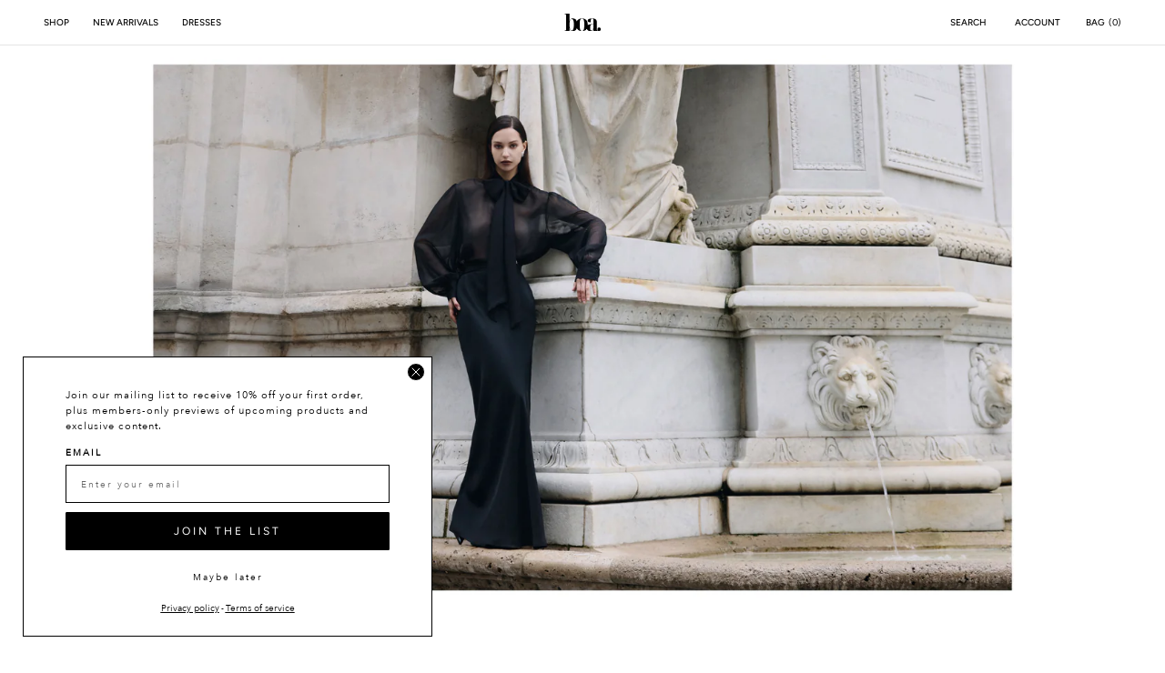

--- FILE ---
content_type: text/html; charset=utf-8
request_url: https://eu.becauseofalice.com/en-fr/collections/trousers
body_size: 70538
content:
<!doctype html>
<html class="no-js" lang="en">
  <head>
	<script id="pandectes-rules">   /* PANDECTES-GDPR: DO NOT MODIFY AUTO GENERATED CODE OF THIS SCRIPT */      window.PandectesSettings = {"store":{"id":61446357132,"plan":"plus","theme":"BOA - RESORT 25' DROP 2","primaryLocale":"en","adminMode":false,"headless":false,"storefrontRootDomain":"","checkoutRootDomain":"","storefrontAccessToken":""},"tsPublished":1748973124,"declaration":{"showPurpose":false,"showProvider":false,"declIntroText":"We use cookies to optimize website functionality, analyze the performance, and provide personalized experience to you. Some cookies are essential to make the website operate and function correctly. Those cookies cannot be disabled. In this window you can manage your preference of cookies.","showDateGenerated":true},"language":{"unpublished":[],"languageMode":"Single","fallbackLanguage":"en","languageDetection":"browser","languagesSupported":[]},"texts":{"managed":{"headerText":{"en":"We respect your privacy"},"consentText":{"en":"This website uses cookies to ensure you get the best experience."},"linkText":{"en":"Learn more"},"imprintText":{"en":"Imprint"},"googleLinkText":{"en":"Google's Privacy Terms"},"allowButtonText":{"en":"Accept"},"denyButtonText":{"en":"Decline"},"dismissButtonText":{"en":"Understood"},"leaveSiteButtonText":{"en":"Leave this site"},"preferencesButtonText":{"en":"Preferences"},"cookiePolicyText":{"en":"Cookie policy"},"preferencesPopupTitleText":{"en":"Manage consent preferences"},"preferencesPopupIntroText":{"en":"We use cookies to optimize website functionality, analyze the performance, and provide personalized experience to you. Some cookies are essential to make the website operate and function correctly. Those cookies cannot be disabled. In this window you can manage your preference of cookies."},"preferencesPopupSaveButtonText":{"en":"Save preferences"},"preferencesPopupCloseButtonText":{"en":"Close"},"preferencesPopupAcceptAllButtonText":{"en":"Accept all"},"preferencesPopupRejectAllButtonText":{"en":"Reject all"},"cookiesDetailsText":{"en":"Cookies details"},"preferencesPopupAlwaysAllowedText":{"en":"Always allowed"},"accessSectionParagraphText":{"en":"You have the right to request access to your data at any time."},"accessSectionTitleText":{"en":"Data portability"},"accessSectionAccountInfoActionText":{"en":"Personal data"},"accessSectionDownloadReportActionText":{"en":"Request export"},"accessSectionGDPRRequestsActionText":{"en":"Data subject requests"},"accessSectionOrdersRecordsActionText":{"en":"Orders"},"rectificationSectionParagraphText":{"en":"You have the right to request your data to be updated whenever you think it is appropriate."},"rectificationSectionTitleText":{"en":"Data Rectification"},"rectificationCommentPlaceholder":{"en":"Describe what you want to be updated"},"rectificationCommentValidationError":{"en":"Comment is required"},"rectificationSectionEditAccountActionText":{"en":"Request an update"},"erasureSectionTitleText":{"en":"Right to be forgotten"},"erasureSectionParagraphText":{"en":"You have the right to ask all your data to be erased. After that, you will no longer be able to access your account."},"erasureSectionRequestDeletionActionText":{"en":"Request personal data deletion"},"consentDate":{"en":"Consent date"},"consentId":{"en":"Consent ID"},"consentSectionChangeConsentActionText":{"en":"Change consent preference"},"consentSectionConsentedText":{"en":"You consented to the cookies policy of this website on"},"consentSectionNoConsentText":{"en":"You have not consented to the cookies policy of this website."},"consentSectionTitleText":{"en":"Your cookie consent"},"consentStatus":{"en":"Consent preference"},"confirmationFailureMessage":{"en":"Your request was not verified. Please try again and if problem persists, contact store owner for assistance"},"confirmationFailureTitle":{"en":"A problem occurred"},"confirmationSuccessMessage":{"en":"We will soon get back to you as to your request."},"confirmationSuccessTitle":{"en":"Your request is verified"},"guestsSupportEmailFailureMessage":{"en":"Your request was not submitted. Please try again and if problem persists, contact store owner for assistance."},"guestsSupportEmailFailureTitle":{"en":"A problem occurred"},"guestsSupportEmailPlaceholder":{"en":"E-mail address"},"guestsSupportEmailSuccessMessage":{"en":"If you are registered as a customer of this store, you will soon receive an email with instructions on how to proceed."},"guestsSupportEmailSuccessTitle":{"en":"Thank you for your request"},"guestsSupportEmailValidationError":{"en":"Email is not valid"},"guestsSupportInfoText":{"en":"Please login with your customer account to further proceed."},"submitButton":{"en":"Submit"},"submittingButton":{"en":"Submitting..."},"cancelButton":{"en":"Cancel"},"declIntroText":{"en":"We use cookies to optimize website functionality, analyze the performance, and provide personalized experience to you. Some cookies are essential to make the website operate and function correctly. Those cookies cannot be disabled. In this window you can manage your preference of cookies."},"declName":{"en":"Name"},"declPurpose":{"en":"Purpose"},"declType":{"en":"Type"},"declRetention":{"en":"Retention"},"declProvider":{"en":"Provider"},"declFirstParty":{"en":"First-party"},"declThirdParty":{"en":"Third-party"},"declSeconds":{"en":"seconds"},"declMinutes":{"en":"minutes"},"declHours":{"en":"hours"},"declDays":{"en":"days"},"declMonths":{"en":"months"},"declYears":{"en":"years"},"declSession":{"en":"Session"},"declDomain":{"en":"Domain"},"declPath":{"en":"Path"}},"categories":{"strictlyNecessaryCookiesTitleText":{"en":"Strictly necessary cookies"},"strictlyNecessaryCookiesDescriptionText":{"en":"These cookies are essential in order to enable you to move around the website and use its features, such as accessing secure areas of the website. The website cannot function properly without these cookies."},"functionalityCookiesTitleText":{"en":"Functional cookies"},"functionalityCookiesDescriptionText":{"en":"These cookies enable the site to provide enhanced functionality and personalisation. They may be set by us or by third party providers whose services we have added to our pages. If you do not allow these cookies then some or all of these services may not function properly."},"performanceCookiesTitleText":{"en":"Performance cookies"},"performanceCookiesDescriptionText":{"en":"These cookies enable us to monitor and improve the performance of our website. For example, they allow us to count visits, identify traffic sources and see which parts of the site are most popular."},"targetingCookiesTitleText":{"en":"Targeting cookies"},"targetingCookiesDescriptionText":{"en":"These cookies may be set through our site by our advertising partners. They may be used by those companies to build a profile of your interests and show you relevant adverts on other sites.    They do not store directly personal information, but are based on uniquely identifying your browser and internet device. If you do not allow these cookies, you will experience less targeted advertising."},"unclassifiedCookiesTitleText":{"en":"Unclassified cookies"},"unclassifiedCookiesDescriptionText":{"en":"Unclassified cookies are cookies that we are in the process of classifying, together with the providers of individual cookies."}},"auto":{}},"library":{"previewMode":false,"fadeInTimeout":0,"defaultBlocked":7,"showLink":true,"showImprintLink":false,"showGoogleLink":false,"enabled":true,"cookie":{"expiryDays":365,"secure":true,"domain":""},"dismissOnScroll":false,"dismissOnWindowClick":false,"dismissOnTimeout":false,"palette":{"popup":{"background":"#FFFFFF","backgroundForCalculations":{"a":1,"b":255,"g":255,"r":255},"text":"#000000"},"button":{"background":"transparent","backgroundForCalculations":{"a":1,"b":255,"g":255,"r":255},"text":"#000000","textForCalculation":{"a":1,"b":0,"g":0,"r":0},"border":"#000000"}},"content":{"href":"https://boa-eu.myshopify.com/policies/privacy-policy","imprintHref":"/","close":"&#10005;","target":"_blank","logo":""},"window":"<div role=\"dialog\" aria-live=\"polite\" aria-label=\"cookieconsent\" aria-describedby=\"cookieconsent:desc\" id=\"pandectes-banner\" class=\"cc-window-wrapper cc-bottom-wrapper\"><div class=\"pd-cookie-banner-window cc-window {{classes}}\"><!--googleoff: all-->{{children}}<!--googleon: all--></div></div>","compliance":{"opt-in":"<div class=\"cc-compliance cc-highlight\">{{allow}}</div>"},"type":"opt-in","layouts":{"basic":"{{messagelink}}{{compliance}}{{close}}"},"position":"bottom","theme":"wired","revokable":false,"animateRevokable":false,"revokableReset":false,"revokableLogoUrl":"","revokablePlacement":"bottom-left","revokableMarginHorizontal":15,"revokableMarginVertical":15,"static":false,"autoAttach":true,"hasTransition":true,"blacklistPage":[""],"elements":{"close":"<button aria-label=\"close\" type=\"button\" tabindex=\"0\" class=\"cc-close\">{{close}}</button>","dismiss":"<button type=\"button\" tabindex=\"0\" class=\"cc-btn cc-btn-decision cc-dismiss\">{{dismiss}}</button>","allow":"<button type=\"button\" tabindex=\"0\" class=\"cc-btn cc-btn-decision cc-allow\">{{allow}}</button>","deny":"<button type=\"button\" tabindex=\"0\" class=\"cc-btn cc-btn-decision cc-deny\">{{deny}}</button>","preferences":"<button tabindex=\"0\" type=\"button\" class=\"cc-btn cc-settings\" onclick=\"Pandectes.fn.openPreferences()\">{{preferences}}</button>"}},"geolocation":{"brOnly":false,"caOnly":false,"euOnly":false,"jpOnly":false,"thOnly":false,"canadaOnly":false,"globalVisibility":true},"dsr":{"guestsSupport":false,"accessSectionDownloadReportAuto":false},"banner":{"resetTs":1692261644,"extraCss":"        .cc-banner-logo {max-width: 24em!important;}    @media(min-width: 768px) {.cc-window.cc-floating{max-width: 24em!important;width: 24em!important;}}    .cc-message, .pd-cookie-banner-window .cc-header, .cc-logo {text-align: left}    .cc-window-wrapper{z-index: 2147483647;}    .cc-window{z-index: 2147483647;font-family: inherit;}    .pd-cookie-banner-window .cc-header{font-family: inherit;}    .pd-cp-ui{font-family: inherit; background-color: #FFFFFF;color:#000000;}    button.pd-cp-btn, a.pd-cp-btn{}    input + .pd-cp-preferences-slider{background-color: rgba(0, 0, 0, 0.3)}    .pd-cp-scrolling-section::-webkit-scrollbar{background-color: rgba(0, 0, 0, 0.3)}    input:checked + .pd-cp-preferences-slider{background-color: rgba(0, 0, 0, 1)}    .pd-cp-scrolling-section::-webkit-scrollbar-thumb {background-color: rgba(0, 0, 0, 1)}    .pd-cp-ui-close{color:#000000;}    .pd-cp-preferences-slider:before{background-color: #FFFFFF}    .pd-cp-title:before {border-color: #000000!important}    .pd-cp-preferences-slider{background-color:#000000}    .pd-cp-toggle{color:#000000!important}    @media(max-width:699px) {.pd-cp-ui-close-top svg {fill: #000000}}    .pd-cp-toggle:hover,.pd-cp-toggle:visited,.pd-cp-toggle:active{color:#000000!important}    .pd-cookie-banner-window {box-shadow: 0 0 18px rgb(0 0 0 / 20%);}  .cc-message {font-size: 12px;}.cc-allow {padding: 0.4rem 3.2rem;text-transform: uppercase;font-size: 12px;background-color: #000000 !important;color: #ffffff !important;}.cc-dismiss {padding: 0.4rem 3.2rem;text-transform: uppercase;font-size: 12px;background-color: #000000 !important;color: #ffffff !important;}.cc-deny {    background-color: #ffffff !important;    border-color: #ffffff !important;    font-size: 12px;    color: #000000 !important;}.cc-deny:hover {    background-color: #fff !important;    border-color: #ffffff !important;    text-decoration: underline;    color: #000000 !important;}@media(max-width:768px) {.cc-message {text-align: center;font-size: 10px;}.cc-floating{padding:1em !important;}.cc-settings {    font-size: 10px;}}.cc-window {border-top: 1px solid #D9D9D9;box-shadow: 0 -6px 10px 5px rgba(0,0,0,0.02);}","customJavascript":{},"showPoweredBy":false,"logoHeight":40,"hybridStrict":false,"cookiesBlockedByDefault":"7","isActive":true,"implicitSavePreferences":false,"cookieIcon":false,"blockBots":false,"showCookiesDetails":false,"hasTransition":true,"blockingPage":false,"showOnlyLandingPage":false,"leaveSiteUrl":"https://www.google.com","linkRespectStoreLang":false},"cookies":{"0":[{"name":"secure_customer_sig","type":"http","domain":"eu.becauseofalice.com","path":"/","provider":"Shopify","firstParty":true,"retention":"1 year(s)","expires":1,"unit":"declYears","purpose":{"en":"Used in connection with customer login."}},{"name":"localization","type":"http","domain":"eu.becauseofalice.com","path":"/","provider":"Shopify","firstParty":true,"retention":"1 year(s)","expires":1,"unit":"declYears","purpose":{"en":"Shopify store localization"}},{"name":"cart_currency","type":"http","domain":"eu.becauseofalice.com","path":"/","provider":"Shopify","firstParty":true,"retention":"15 day(s)","expires":15,"unit":"declDays","purpose":{"en":"Used in connection with shopping cart."}},{"name":"_cmp_a","type":"http","domain":".becauseofalice.com","path":"/","provider":"Shopify","firstParty":true,"retention":"2 day(s)","expires":2,"unit":"declDays","purpose":{"en":"Used for managing customer privacy settings."}},{"name":"_tracking_consent","type":"http","domain":".becauseofalice.com","path":"/","provider":"Shopify","firstParty":true,"retention":"1 year(s)","expires":1,"unit":"declYears","purpose":{"en":"Tracking preferences."}},{"name":"_shopify_tm","type":"http","domain":".becauseofalice.com","path":"/","provider":"Shopify","firstParty":true,"retention":"30 minute(s)","expires":30,"unit":"declMinutes","purpose":{"en":"Used for managing customer privacy settings."}},{"name":"keep_alive","type":"http","domain":"eu.becauseofalice.com","path":"/","provider":"Shopify","firstParty":true,"retention":"31 minute(s)","expires":31,"unit":"declMinutes","purpose":{"en":"Used in connection with buyer localization."}},{"name":"_shopify_m","type":"http","domain":".becauseofalice.com","path":"/","provider":"Shopify","firstParty":true,"retention":"1 year(s)","expires":1,"unit":"declYears","purpose":{"en":"Used for managing customer privacy settings."}},{"name":"_shopify_tw","type":"http","domain":".becauseofalice.com","path":"/","provider":"Shopify","firstParty":true,"retention":"14 day(s)","expires":14,"unit":"declDays","purpose":{"en":"Used for managing customer privacy settings."}},{"name":"shopify_pay_redirect","type":"http","domain":"eu.becauseofalice.com","path":"/","provider":"Shopify","firstParty":true,"retention":"60 minute(s)","expires":60,"unit":"declMinutes","purpose":{"en":"Used in connection with checkout."}},{"name":"_secure_session_id","type":"http","domain":"eu.becauseofalice.com","path":"/","provider":"Shopify","firstParty":true,"retention":"24 hour(s)","expires":24,"unit":"declHours","purpose":{"en":"Used in connection with navigation through a storefront."}},{"name":"__cfruid","type":"http","domain":".zendesk.com","path":"/","provider":"HubSpot","firstParty":true,"retention":"Session","expires":-1692261665,"unit":"declSeconds","purpose":{"en":"This is set by HubSpot’s CDN provider because of their rate limiting policies."}}],"1":[{"name":"locale_bar_accepted","type":"http","domain":"eu.becauseofalice.com","path":"/","provider":"GrizzlyAppsSRL","firstParty":true,"retention":"Session","expires":-1692261665,"unit":"declSeconds","purpose":{"en":"This cookie is provided by the app (BEST Currency Converter) and is used to secure the currency chosen by the customer."}}],"2":[{"name":"_landing_page","type":"http","domain":".becauseofalice.com","path":"/","provider":"Shopify","firstParty":true,"retention":"15 day(s)","expires":15,"unit":"declDays","purpose":{"en":"Tracks landing pages."}},{"name":"_s","type":"http","domain":".becauseofalice.com","path":"/","provider":"Shopify","firstParty":true,"retention":"31 minute(s)","expires":31,"unit":"declMinutes","purpose":{"en":"Shopify analytics."}},{"name":"_shopify_s","type":"http","domain":".becauseofalice.com","path":"/","provider":"Shopify","firstParty":true,"retention":"31 minute(s)","expires":31,"unit":"declMinutes","purpose":{"en":"Shopify analytics."}},{"name":"_ga","type":"http","domain":".becauseofalice.com","path":"/","provider":"Google","firstParty":true,"retention":"1 year(s)","expires":1,"unit":"declYears","purpose":{"en":"Cookie is set by Google Analytics with unknown functionality"}},{"name":"_orig_referrer","type":"http","domain":".becauseofalice.com","path":"/","provider":"Shopify","firstParty":true,"retention":"15 day(s)","expires":15,"unit":"declDays","purpose":{"en":"Tracks landing pages."}},{"name":"_y","type":"http","domain":".becauseofalice.com","path":"/","provider":"Shopify","firstParty":true,"retention":"1 year(s)","expires":1,"unit":"declYears","purpose":{"en":"Shopify analytics."}},{"name":"_shopify_y","type":"http","domain":".becauseofalice.com","path":"/","provider":"Shopify","firstParty":true,"retention":"1 year(s)","expires":1,"unit":"declYears","purpose":{"en":"Shopify analytics."}},{"name":"_shopify_sa_t","type":"http","domain":".becauseofalice.com","path":"/","provider":"Shopify","firstParty":true,"retention":"30 minute(s)","expires":30,"unit":"declMinutes","purpose":{"en":"Shopify analytics relating to marketing & referrals."}},{"name":"_shopify_sa_p","type":"http","domain":".becauseofalice.com","path":"/","provider":"Shopify","firstParty":true,"retention":"30 minute(s)","expires":30,"unit":"declMinutes","purpose":{"en":"Shopify analytics relating to marketing & referrals."}},{"name":"_ga_L0LWLVMD46","type":"http","domain":".becauseofalice.com","path":"/","provider":"Google","firstParty":true,"retention":"1 year(s)","expires":1,"unit":"declYears","purpose":{"en":"Cookie is set by Google Analytics with unknown functionality"}},{"name":"__cf_bm","type":"http","domain":".zendesk.com","path":"/","provider":"CloudFlare","firstParty":true,"retention":"30 minute(s)","expires":30,"unit":"declMinutes","purpose":{"en":"Used to manage incoming traffic that matches criteria associated with bots."}}],"4":[{"name":"test_cookie","type":"http","domain":".doubleclick.net","path":"/","provider":"Google","firstParty":true,"retention":"15 minute(s)","expires":15,"unit":"declMinutes","purpose":{"en":"To measure the visitors’ actions after they click through from an advert. Expires after each visit."}},{"name":"__kla_id","type":"http","domain":"eu.becauseofalice.com","path":"/","provider":"Klaviyo","firstParty":true,"retention":"1 year(s)","expires":1,"unit":"declYears","purpose":{"en":"Tracks when someone clicks through a Klaviyo email to your website"}},{"name":"_gcl_au","type":"http","domain":".becauseofalice.com","path":"/","provider":"Google","firstParty":true,"retention":"90 day(s)","expires":90,"unit":"declDays","purpose":{"en":"Cookie is placed by Google Tag Manager to track conversions."}},{"name":"_fbp","type":"http","domain":".becauseofalice.com","path":"/","provider":"Facebook","firstParty":true,"retention":"90 day(s)","expires":90,"unit":"declDays","purpose":{"en":"Cookie is placed by Facebook to track visits across websites."}},{"name":"IDE","type":"http","domain":".doubleclick.net","path":"/","provider":"Google","firstParty":true,"retention":"1 year(s)","expires":1,"unit":"declYears","purpose":{"en":"To measure the visitors’ actions after they click through from an advert. Expires after 1 year."}}],"8":[{"name":"2c.cId","type":"http","domain":"eu.becauseofalice.com","path":"/","provider":"Unknown","firstParty":true,"retention":"1 year(s)","expires":1,"unit":"declYears","purpose":{"en":""}},{"name":"nostojs","type":"http","domain":"eu.becauseofalice.com","path":"/","provider":"Unknown","firstParty":true,"retention":"1 year(s)","expires":1,"unit":"declYears","purpose":{"en":""}},{"name":"NOSTO_SESSION","type":"http","domain":"connect.nosto.com","path":"/","provider":"Unknown","firstParty":true,"retention":"9 hour(s)","expires":9,"unit":"declHours","purpose":{"en":""}}]},"blocker":{"isActive":false,"googleConsentMode":{"id":"","analyticsId":"","isActive":true,"adStorageCategory":4,"analyticsStorageCategory":2,"personalizationStorageCategory":1,"functionalityStorageCategory":1,"customEvent":true,"securityStorageCategory":0,"redactData":true,"urlPassthrough":true,"dataLayerProperty":"dataLayer"},"facebookPixel":{"id":"","isActive":false,"ldu":false},"microsoft":{},"rakuten":{"isActive":false,"cmp":false,"ccpa":false},"gpcIsActive":false,"defaultBlocked":7,"patterns":{"whiteList":[],"blackList":{"1":[],"2":[],"4":[],"8":[]},"iframesWhiteList":[],"iframesBlackList":{"1":[],"2":[],"4":[],"8":[]},"beaconsWhiteList":[],"beaconsBlackList":{"1":[],"2":[],"4":[],"8":[]}}}}      !function(){"use strict";window.PandectesRules=window.PandectesRules||{},window.PandectesRules.manualBlacklist={1:[],2:[],4:[]},window.PandectesRules.blacklistedIFrames={1:[],2:[],4:[]},window.PandectesRules.blacklistedCss={1:[],2:[],4:[]},window.PandectesRules.blacklistedBeacons={1:[],2:[],4:[]};var e="javascript/blocked";function t(e){return new RegExp(e.replace(/[/\\.+?$()]/g,"\\$&").replace("*","(.*)"))}var n=function(e){var t=arguments.length>1&&void 0!==arguments[1]?arguments[1]:"log";new URLSearchParams(window.location.search).get("log")&&console[t]("PandectesRules: ".concat(e))};function a(e){var t=document.createElement("script");t.async=!0,t.src=e,document.head.appendChild(t)}function r(e,t){var n=Object.keys(e);if(Object.getOwnPropertySymbols){var a=Object.getOwnPropertySymbols(e);t&&(a=a.filter((function(t){return Object.getOwnPropertyDescriptor(e,t).enumerable}))),n.push.apply(n,a)}return n}function o(e){for(var t=1;t<arguments.length;t++){var n=null!=arguments[t]?arguments[t]:{};t%2?r(Object(n),!0).forEach((function(t){s(e,t,n[t])})):Object.getOwnPropertyDescriptors?Object.defineProperties(e,Object.getOwnPropertyDescriptors(n)):r(Object(n)).forEach((function(t){Object.defineProperty(e,t,Object.getOwnPropertyDescriptor(n,t))}))}return e}function i(e){var t=function(e,t){if("object"!=typeof e||!e)return e;var n=e[Symbol.toPrimitive];if(void 0!==n){var a=n.call(e,t||"default");if("object"!=typeof a)return a;throw new TypeError("@@toPrimitive must return a primitive value.")}return("string"===t?String:Number)(e)}(e,"string");return"symbol"==typeof t?t:t+""}function s(e,t,n){return(t=i(t))in e?Object.defineProperty(e,t,{value:n,enumerable:!0,configurable:!0,writable:!0}):e[t]=n,e}function c(e,t){return function(e){if(Array.isArray(e))return e}(e)||function(e,t){var n=null==e?null:"undefined"!=typeof Symbol&&e[Symbol.iterator]||e["@@iterator"];if(null!=n){var a,r,o,i,s=[],c=!0,l=!1;try{if(o=(n=n.call(e)).next,0===t){if(Object(n)!==n)return;c=!1}else for(;!(c=(a=o.call(n)).done)&&(s.push(a.value),s.length!==t);c=!0);}catch(e){l=!0,r=e}finally{try{if(!c&&null!=n.return&&(i=n.return(),Object(i)!==i))return}finally{if(l)throw r}}return s}}(e,t)||d(e,t)||function(){throw new TypeError("Invalid attempt to destructure non-iterable instance.\nIn order to be iterable, non-array objects must have a [Symbol.iterator]() method.")}()}function l(e){return function(e){if(Array.isArray(e))return u(e)}(e)||function(e){if("undefined"!=typeof Symbol&&null!=e[Symbol.iterator]||null!=e["@@iterator"])return Array.from(e)}(e)||d(e)||function(){throw new TypeError("Invalid attempt to spread non-iterable instance.\nIn order to be iterable, non-array objects must have a [Symbol.iterator]() method.")}()}function d(e,t){if(e){if("string"==typeof e)return u(e,t);var n=Object.prototype.toString.call(e).slice(8,-1);return"Object"===n&&e.constructor&&(n=e.constructor.name),"Map"===n||"Set"===n?Array.from(e):"Arguments"===n||/^(?:Ui|I)nt(?:8|16|32)(?:Clamped)?Array$/.test(n)?u(e,t):void 0}}function u(e,t){(null==t||t>e.length)&&(t=e.length);for(var n=0,a=new Array(t);n<t;n++)a[n]=e[n];return a}var f=window.PandectesRulesSettings||window.PandectesSettings,g=!(void 0===window.dataLayer||!Array.isArray(window.dataLayer)||!window.dataLayer.some((function(e){return"pandectes_full_scan"===e.event}))),p=function(){var e,t=arguments.length>0&&void 0!==arguments[0]?arguments[0]:"_pandectes_gdpr",n=("; "+document.cookie).split("; "+t+"=");if(n.length<2)e={};else{var a=n.pop().split(";");e=window.atob(a.shift())}var r=function(e){try{return JSON.parse(e)}catch(e){return!1}}(e);return!1!==r?r:e}(),y=f.banner.isActive,h=f.blocker,w=h.defaultBlocked,v=h.patterns,m=p&&null!==p.preferences&&void 0!==p.preferences?p.preferences:null,b=g?0:y?null===m?w:m:0,_={1:!(1&b),2:!(2&b),4:!(4&b)},k=v.blackList,S=v.whiteList,L=v.iframesBlackList,C=v.iframesWhiteList,A=v.beaconsBlackList,P=v.beaconsWhiteList,O={blackList:[],whiteList:[],iframesBlackList:{1:[],2:[],4:[],8:[]},iframesWhiteList:[],beaconsBlackList:{1:[],2:[],4:[],8:[]},beaconsWhiteList:[]};[1,2,4].map((function(e){var n;_[e]||((n=O.blackList).push.apply(n,l(k[e].length?k[e].map(t):[])),O.iframesBlackList[e]=L[e].length?L[e].map(t):[],O.beaconsBlackList[e]=A[e].length?A[e].map(t):[])})),O.whiteList=S.length?S.map(t):[],O.iframesWhiteList=C.length?C.map(t):[],O.beaconsWhiteList=P.length?P.map(t):[];var E={scripts:[],iframes:{1:[],2:[],4:[]},beacons:{1:[],2:[],4:[]},css:{1:[],2:[],4:[]}},I=function(t,n){return t&&(!n||n!==e)&&(!O.blackList||O.blackList.some((function(e){return e.test(t)})))&&(!O.whiteList||O.whiteList.every((function(e){return!e.test(t)})))},j=function(e,t){var n=O.iframesBlackList[t],a=O.iframesWhiteList;return e&&(!n||n.some((function(t){return t.test(e)})))&&(!a||a.every((function(t){return!t.test(e)})))},B=function(e,t){var n=O.beaconsBlackList[t],a=O.beaconsWhiteList;return e&&(!n||n.some((function(t){return t.test(e)})))&&(!a||a.every((function(t){return!t.test(e)})))},T=new MutationObserver((function(e){for(var t=0;t<e.length;t++)for(var n=e[t].addedNodes,a=0;a<n.length;a++){var r=n[a],o=r.dataset&&r.dataset.cookiecategory;if(1===r.nodeType&&"LINK"===r.tagName){var i=r.dataset&&r.dataset.href;if(i&&o)switch(o){case"functionality":case"C0001":E.css[1].push(i);break;case"performance":case"C0002":E.css[2].push(i);break;case"targeting":case"C0003":E.css[4].push(i)}}}})),R=new MutationObserver((function(t){for(var a=0;a<t.length;a++)for(var r=t[a].addedNodes,o=function(){var t=r[i],a=t.src||t.dataset&&t.dataset.src,o=t.dataset&&t.dataset.cookiecategory;if(1===t.nodeType&&"IFRAME"===t.tagName){if(a){var s=!1;j(a,1)||"functionality"===o||"C0001"===o?(s=!0,E.iframes[1].push(a)):j(a,2)||"performance"===o||"C0002"===o?(s=!0,E.iframes[2].push(a)):(j(a,4)||"targeting"===o||"C0003"===o)&&(s=!0,E.iframes[4].push(a)),s&&(t.removeAttribute("src"),t.setAttribute("data-src",a))}}else if(1===t.nodeType&&"IMG"===t.tagName){if(a){var c=!1;B(a,1)?(c=!0,E.beacons[1].push(a)):B(a,2)?(c=!0,E.beacons[2].push(a)):B(a,4)&&(c=!0,E.beacons[4].push(a)),c&&(t.removeAttribute("src"),t.setAttribute("data-src",a))}}else if(1===t.nodeType&&"SCRIPT"===t.tagName){var l=t.type,d=!1;if(I(a,l)?(n("rule blocked: ".concat(a)),d=!0):a&&o?n("manually blocked @ ".concat(o,": ").concat(a)):o&&n("manually blocked @ ".concat(o,": inline code")),d){E.scripts.push([t,l]),t.type=e;t.addEventListener("beforescriptexecute",(function n(a){t.getAttribute("type")===e&&a.preventDefault(),t.removeEventListener("beforescriptexecute",n)})),t.parentElement&&t.parentElement.removeChild(t)}}},i=0;i<r.length;i++)o()})),D=document.createElement,z={src:Object.getOwnPropertyDescriptor(HTMLScriptElement.prototype,"src"),type:Object.getOwnPropertyDescriptor(HTMLScriptElement.prototype,"type")};window.PandectesRules.unblockCss=function(e){var t=E.css[e]||[];t.length&&n("Unblocking CSS for ".concat(e)),t.forEach((function(e){var t=document.querySelector('link[data-href^="'.concat(e,'"]'));t.removeAttribute("data-href"),t.href=e})),E.css[e]=[]},window.PandectesRules.unblockIFrames=function(e){var t=E.iframes[e]||[];t.length&&n("Unblocking IFrames for ".concat(e)),O.iframesBlackList[e]=[],t.forEach((function(e){var t=document.querySelector('iframe[data-src^="'.concat(e,'"]'));t.removeAttribute("data-src"),t.src=e})),E.iframes[e]=[]},window.PandectesRules.unblockBeacons=function(e){var t=E.beacons[e]||[];t.length&&n("Unblocking Beacons for ".concat(e)),O.beaconsBlackList[e]=[],t.forEach((function(e){var t=document.querySelector('img[data-src^="'.concat(e,'"]'));t.removeAttribute("data-src"),t.src=e})),E.beacons[e]=[]},window.PandectesRules.unblockInlineScripts=function(e){var t=1===e?"functionality":2===e?"performance":"targeting",a=document.querySelectorAll('script[type="javascript/blocked"][data-cookiecategory="'.concat(t,'"]'));n("unblockInlineScripts: ".concat(a.length," in ").concat(t)),a.forEach((function(e){var t=document.createElement("script");t.type="text/javascript",e.hasAttribute("src")?t.src=e.getAttribute("src"):t.textContent=e.textContent,document.head.appendChild(t),e.parentNode.removeChild(e)}))},window.PandectesRules.unblockInlineCss=function(e){var t=1===e?"functionality":2===e?"performance":"targeting",a=document.querySelectorAll('link[data-cookiecategory="'.concat(t,'"]'));n("unblockInlineCss: ".concat(a.length," in ").concat(t)),a.forEach((function(e){e.href=e.getAttribute("data-href")}))},window.PandectesRules.unblock=function(e){e.length<1?(O.blackList=[],O.whiteList=[],O.iframesBlackList=[],O.iframesWhiteList=[]):(O.blackList&&(O.blackList=O.blackList.filter((function(t){return e.every((function(e){return"string"==typeof e?!t.test(e):e instanceof RegExp?t.toString()!==e.toString():void 0}))}))),O.whiteList&&(O.whiteList=[].concat(l(O.whiteList),l(e.map((function(e){if("string"==typeof e){var n=".*"+t(e)+".*";if(O.whiteList.every((function(e){return e.toString()!==n.toString()})))return new RegExp(n)}else if(e instanceof RegExp&&O.whiteList.every((function(t){return t.toString()!==e.toString()})))return e;return null})).filter(Boolean)))));var a=0;l(E.scripts).forEach((function(e,t){var n=c(e,2),r=n[0],o=n[1];if(function(e){var t=e.getAttribute("src");return O.blackList&&O.blackList.every((function(e){return!e.test(t)}))||O.whiteList&&O.whiteList.some((function(e){return e.test(t)}))}(r)){for(var i=document.createElement("script"),s=0;s<r.attributes.length;s++){var l=r.attributes[s];"src"!==l.name&&"type"!==l.name&&i.setAttribute(l.name,r.attributes[s].value)}i.setAttribute("src",r.src),i.setAttribute("type",o||"application/javascript"),document.head.appendChild(i),E.scripts.splice(t-a,1),a++}})),0==O.blackList.length&&0===O.iframesBlackList[1].length&&0===O.iframesBlackList[2].length&&0===O.iframesBlackList[4].length&&0===O.beaconsBlackList[1].length&&0===O.beaconsBlackList[2].length&&0===O.beaconsBlackList[4].length&&(n("Disconnecting observers"),R.disconnect(),T.disconnect())};var N=f.store,x=N.adminMode,M=N.headless,U=N.storefrontRootDomain,F=N.checkoutRootDomain,q=N.storefrontAccessToken,W=f.banner.isActive,H=f.blocker.defaultBlocked;function G(e){if(window.Shopify&&window.Shopify.customerPrivacy)e();else{var t=null;window.Shopify&&window.Shopify.loadFeatures&&window.Shopify.trackingConsent?e():t=setInterval((function(){window.Shopify&&window.Shopify.loadFeatures&&(clearInterval(t),window.Shopify.loadFeatures([{name:"consent-tracking-api",version:"0.1"}],(function(t){t?n("Shopify.customerPrivacy API - failed to load"):(n("shouldShowBanner() -> ".concat(window.Shopify.trackingConsent.shouldShowBanner()," | saleOfDataRegion() -> ").concat(window.Shopify.trackingConsent.saleOfDataRegion())),e())})))}),10)}}W&&G((function(){!function(){var e=window.Shopify.trackingConsent;if(!1!==e.shouldShowBanner()||null!==m||7!==H)try{var t=x&&!(window.Shopify&&window.Shopify.AdminBarInjector),a={preferences:!(1&b)||g||t,analytics:!(2&b)||g||t,marketing:!(4&b)||g||t};M&&(a.headlessStorefront=!0,a.storefrontRootDomain=null!=U&&U.length?U:window.location.hostname,a.checkoutRootDomain=null!=F&&F.length?F:"checkout.".concat(window.location.hostname),a.storefrontAccessToken=null!=q&&q.length?q:""),e.firstPartyMarketingAllowed()===a.marketing&&e.analyticsProcessingAllowed()===a.analytics&&e.preferencesProcessingAllowed()===a.preferences||e.setTrackingConsent(a,(function(e){e&&e.error?n("Shopify.customerPrivacy API - failed to setTrackingConsent"):n("setTrackingConsent(".concat(JSON.stringify(a),")"))}))}catch(e){n("Shopify.customerPrivacy API - exception")}}(),function(){if(M){var e=window.Shopify.trackingConsent,t=e.currentVisitorConsent();if(navigator.globalPrivacyControl&&""===t.sale_of_data){var a={sale_of_data:!1,headlessStorefront:!0};a.storefrontRootDomain=null!=U&&U.length?U:window.location.hostname,a.checkoutRootDomain=null!=F&&F.length?F:"checkout.".concat(window.location.hostname),a.storefrontAccessToken=null!=q&&q.length?q:"",e.setTrackingConsent(a,(function(e){e&&e.error?n("Shopify.customerPrivacy API - failed to setTrackingConsent({".concat(JSON.stringify(a),")")):n("setTrackingConsent(".concat(JSON.stringify(a),")"))}))}}}()}));var J=["AT","BE","BG","HR","CY","CZ","DK","EE","FI","FR","DE","GR","HU","IE","IT","LV","LT","LU","MT","NL","PL","PT","RO","SK","SI","ES","SE","GB","LI","NO","IS"],V="[Pandectes :: Google Consent Mode debug]:";function K(){var e=arguments.length<=0?void 0:arguments[0],t=arguments.length<=1?void 0:arguments[1],n=arguments.length<=2?void 0:arguments[2];if("consent"!==e)return"config"===e?"config":void 0;var a=n.ad_storage,r=n.ad_user_data,o=n.ad_personalization,i=n.functionality_storage,s=n.analytics_storage,c=n.personalization_storage,l={Command:e,Mode:t,ad_storage:a,ad_user_data:r,ad_personalization:o,functionality_storage:i,analytics_storage:s,personalization_storage:c,security_storage:n.security_storage};return console.table(l),"default"===t&&("denied"===a&&"denied"===r&&"denied"===o&&"denied"===i&&"denied"===s&&"denied"===c||console.warn("".concat(V,' all types in a "default" command should be set to "denied" except for security_storage that should be set to "granted"'))),t}var Z=!1,$=!1;function Y(e){e&&("default"===e?(Z=!0,$&&console.warn("".concat(V,' "default" command was sent but there was already an "update" command before it.'))):"update"===e?($=!0,Z||console.warn("".concat(V,' "update" command was sent but there was no "default" command before it.'))):"config"===e&&(Z||console.warn("".concat(V,' a tag read consent state before a "default" command was sent.'))))}var Q=f.banner,X=Q.isActive,ee=Q.hybridStrict,te=f.geolocation,ne=te.caOnly,ae=void 0!==ne&&ne,re=te.euOnly,oe=void 0!==re&&re,ie=te.brOnly,se=void 0!==ie&&ie,ce=te.jpOnly,le=void 0!==ce&&ce,de=te.thOnly,ue=void 0!==de&&de,fe=te.chOnly,ge=void 0!==fe&&fe,pe=te.zaOnly,ye=void 0!==pe&&pe,he=te.canadaOnly,we=void 0!==he&&he,ve=te.globalVisibility,me=void 0===ve||ve,be=f.blocker,_e=be.defaultBlocked,ke=void 0===_e?7:_e,Se=be.googleConsentMode,Le=Se.isActive,Ce=Se.customEvent,Ae=Se.id,Pe=void 0===Ae?"":Ae,Oe=Se.analyticsId,Ee=void 0===Oe?"":Oe,Ie=Se.adwordsId,je=void 0===Ie?"":Ie,Be=Se.redactData,Te=Se.urlPassthrough,Re=Se.adStorageCategory,De=Se.analyticsStorageCategory,ze=Se.functionalityStorageCategory,Ne=Se.personalizationStorageCategory,xe=Se.securityStorageCategory,Me=Se.dataLayerProperty,Ue=void 0===Me?"dataLayer":Me,Fe=Se.waitForUpdate,qe=void 0===Fe?0:Fe,We=Se.useNativeChannel,He=void 0!==We&&We,Ge=Se.debugMode,Je=void 0!==Ge&&Ge;function Ve(){window[Ue].push(arguments)}window[Ue]=window[Ue]||[];var Ke,Ze,$e={hasInitialized:!1,useNativeChannel:!1,ads_data_redaction:!1,url_passthrough:!1,data_layer_property:"dataLayer",storage:{ad_storage:"granted",ad_user_data:"granted",ad_personalization:"granted",analytics_storage:"granted",functionality_storage:"granted",personalization_storage:"granted",security_storage:"granted"}};if(X&&Le){Je&&(Ke=Ue||"dataLayer",window[Ke].forEach((function(e){Y(K.apply(void 0,l(e)))})),window[Ke].push=function(){for(var e=arguments.length,t=new Array(e),n=0;n<e;n++)t[n]=arguments[n];return Y(K.apply(void 0,l(t[0]))),Array.prototype.push.apply(this,t)});var Ye=ke&Re?"denied":"granted",Qe=ke&De?"denied":"granted",Xe=ke&ze?"denied":"granted",et=ke&Ne?"denied":"granted",tt=ke&xe?"denied":"granted";$e.hasInitialized=!0,$e.useNativeChannel=He,$e.url_passthrough=Te,$e.ads_data_redaction="denied"===Ye&&Be,$e.storage.ad_storage=Ye,$e.storage.ad_user_data=Ye,$e.storage.ad_personalization=Ye,$e.storage.analytics_storage=Qe,$e.storage.functionality_storage=Xe,$e.storage.personalization_storage=et,$e.storage.security_storage=tt,$e.data_layer_property=Ue||"dataLayer",Ve("set","developer_id.dMTZkMj",!0),$e.ads_data_redaction&&Ve("set","ads_data_redaction",$e.ads_data_redaction),$e.url_passthrough&&Ve("set","url_passthrough",$e.url_passthrough),function(){var e=b!==ke?{wait_for_update:qe||500}:qe?{wait_for_update:qe}:{};me&&!ee?Ve("consent","default",o(o({},$e.storage),e)):(Ve("consent","default",o(o(o({},$e.storage),e),{},{region:[].concat(l(oe||ee?J:[]),l(ae&&!ee?["US-CA","US-VA","US-CT","US-UT","US-CO"]:[]),l(se&&!ee?["BR"]:[]),l(le&&!ee?["JP"]:[]),l(we&&!ee?["CA"]:[]),l(ue&&!ee?["TH"]:[]),l(ge&&!ee?["CH"]:[]),l(ye&&!ee?["ZA"]:[]))})),Ve("consent","default",{ad_storage:"granted",ad_user_data:"granted",ad_personalization:"granted",analytics_storage:"granted",functionality_storage:"granted",personalization_storage:"granted",security_storage:"granted"}));if(null!==m){var t=b&Re?"denied":"granted",n=b&De?"denied":"granted",r=b&ze?"denied":"granted",i=b&Ne?"denied":"granted",s=b&xe?"denied":"granted";$e.storage.ad_storage=t,$e.storage.ad_user_data=t,$e.storage.ad_personalization=t,$e.storage.analytics_storage=n,$e.storage.functionality_storage=r,$e.storage.personalization_storage=i,$e.storage.security_storage=s,Ve("consent","update",$e.storage)}(Pe.length||Ee.length||je.length)&&(window[$e.data_layer_property].push({"pandectes.start":(new Date).getTime(),event:"pandectes-rules.min.js"}),(Ee.length||je.length)&&Ve("js",new Date));var c="https://www.googletagmanager.com";if(Pe.length){var d=Pe.split(",");window[$e.data_layer_property].push({"gtm.start":(new Date).getTime(),event:"gtm.js"});for(var u=0;u<d.length;u++){var f="dataLayer"!==$e.data_layer_property?"&l=".concat($e.data_layer_property):"";a("".concat(c,"/gtm.js?id=").concat(d[u].trim()).concat(f))}}if(Ee.length)for(var g=Ee.split(","),p=0;p<g.length;p++){var y=g[p].trim();y.length&&(a("".concat(c,"/gtag/js?id=").concat(y)),Ve("config",y,{send_page_view:!1}))}if(je.length)for(var h=je.split(","),w=0;w<h.length;w++){var v=h[w].trim();v.length&&(a("".concat(c,"/gtag/js?id=").concat(v)),Ve("config",v,{allow_enhanced_conversions:!0}))}}()}X&&Ce&&(Ze=b,G((function(){var e=Ze;if(null==m&&ee){var t=window.Shopify.customerPrivacy.getRegion();if(t){var n=t.substr(0,2);e=J.includes(n)?7:0}}var a={event:"Pandectes_Consent_Update",pandectes_status:7===e?"deny":0===e?"allow":"mixed",pandectes_categories:{C0000:"allow",C0001:1&e?"deny":"allow",C0002:2&e?"deny":"allow",C0003:4&e?"deny":"allow"}};window[Ue].push(a),null!==m&&function(e){if(window.Shopify&&window.Shopify.analytics)e();else{var t=null;window.Shopify&&window.Shopify.analytics?e():t=setInterval((function(){window.Shopify&&window.Shopify.analytics&&(clearInterval(t),e())}),10)}}((function(){window.Shopify.analytics.publish("Pandectes_Consent_Update",a)}))})));var nt=f.blocker,at=nt.klaviyoIsActive,rt=nt.googleConsentMode.adStorageCategory;at&&window.addEventListener("PandectesEvent_OnConsent",(function(e){var t=e.detail.preferences;if(null!=t){var n=t&rt?"denied":"granted";void 0!==window.klaviyo&&window.klaviyo.isIdentified()&&window.klaviyo.push(["identify",{ad_personalization:n,ad_user_data:n}])}})),f.banner.revokableTrigger&&(window.onload=function(){document.querySelectorAll('[href*="#reopenBanner"]').forEach((function(e){e.onclick=function(e){e.preventDefault(),window.Pandectes.fn.revokeConsent()}}))});var ot=f.banner.isActive,it=f.blocker,st=it.defaultBlocked,ct=void 0===st?7:st,lt=it.microsoft,dt=lt.isActive,ut=lt.uetTags,ft=lt.dataLayerProperty,gt=void 0===ft?"uetq":ft,pt={hasInitialized:!1,data_layer_property:"uetq",storage:{ad_storage:"granted"}};if(ot&&dt){if(function(e,t,n){var a=new Date;a.setTime(a.getTime()+24*n*60*60*1e3);var r="expires="+a.toUTCString();document.cookie="".concat(e,"=").concat(t,"; ").concat(r,"; path=/; secure; samesite=strict")}("_uetmsdns","0",365),ut.length)for(var yt=ut.split(","),ht=0;ht<yt.length;ht++)yt[ht].trim().length&&mt(yt[ht]);var wt=4&ct?"denied":"granted";if(pt.hasInitialized=!0,pt.storage.ad_storage=wt,window[gt]=window[gt]||[],window[gt].push("consent","default",pt.storage),null!==m){var vt=4&b?"denied":"granted";pt.storage.ad_storage=vt,window[gt].push("consent","update",pt.storage)}}function mt(e){var t=document.createElement("script");t.type="text/javascript",t.src="//bat.bing.com/bat.js",t.onload=function(){var t={ti:e,cookieFlags:"SameSite=None;Secure"};t.q=window[gt],window[gt]=new UET(t),window[gt].push("pageLoad")},document.head.appendChild(t)}window.PandectesRules.gcm=$e;var bt=f.banner.isActive,_t=f.blocker.isActive;n("Prefs: ".concat(b," | Banner: ").concat(bt?"on":"off"," | Blocker: ").concat(_t?"on":"off"));var kt=null===m&&/\/checkouts\//.test(window.location.pathname);0!==b&&!1===g&&_t&&!kt&&(n("Blocker will execute"),document.createElement=function(){for(var t=arguments.length,n=new Array(t),a=0;a<t;a++)n[a]=arguments[a];if("script"!==n[0].toLowerCase())return D.bind?D.bind(document).apply(void 0,n):D;var r=D.bind(document).apply(void 0,n);try{Object.defineProperties(r,{src:o(o({},z.src),{},{set:function(t){I(t,r.type)&&z.type.set.call(this,e),z.src.set.call(this,t)}}),type:o(o({},z.type),{},{get:function(){var t=z.type.get.call(this);return t===e||I(this.src,t)?null:t},set:function(t){var n=I(r.src,r.type)?e:t;z.type.set.call(this,n)}})}),r.setAttribute=function(t,n){if("type"===t){var a=I(r.src,r.type)?e:n;z.type.set.call(r,a)}else"src"===t?(I(n,r.type)&&z.type.set.call(r,e),z.src.set.call(r,n)):HTMLScriptElement.prototype.setAttribute.call(r,t,n)}}catch(e){console.warn("Yett: unable to prevent script execution for script src ",r.src,".\n",'A likely cause would be because you are using a third-party browser extension that monkey patches the "document.createElement" function.')}return r},R.observe(document.documentElement,{childList:!0,subtree:!0}),T.observe(document.documentElement,{childList:!0,subtree:!0}))}();
</script>
	
	
	
	
    <script src="https://api.vennapps.com/deeplink-banner/banner.js?shop=becauseofalice.myshopify.com" defer></script>
      <meta name="apple-itunes-app" content="app-id=6499224489">
    
	
	
	
    <meta charset="utf-8">
    <meta http-equiv="X-UA-Compatible" content="IE=edge">
    <meta name="viewport" content="width=device-width,initial-scale=1">
    <meta name="theme-color" content="">
    <link rel="canonical" href="https://eu.becauseofalice.com/en-fr/collections/trousers">
    <link rel="preconnect" href="https://cdn.shopify.com" crossorigin><link rel="icon" type="image/png" href="//eu.becauseofalice.com/cdn/shop/files/favicon.png?crop=center&height=32&v=1663337547&width=32"><link rel="preconnect" href="https://fonts.shopifycdn.com" crossorigin><title>Trousers
 | BOA EU</title>

    

    

<meta property="og:site_name" content="BOA EU">
<meta property="og:url" content="https://eu.becauseofalice.com/en-fr/collections/trousers">
<meta property="og:title" content="Trousers">
<meta property="og:type" content="website">
<meta property="og:description" content="A collection of classic, timeless staples that belong in your wardrobe forever. Worldwide shipping available.
"><meta name="twitter:card" content="summary_large_image">
<meta name="twitter:title" content="Trousers">
<meta name="twitter:description" content="A collection of classic, timeless staples that belong in your wardrobe forever. Worldwide shipping available.
">

      
      <script src="https://cdn.jsdelivr.net/npm/swiper@11/swiper-bundle.min.js" defer></script>
    <script src="//eu.becauseofalice.com/cdn/shop/t/95/assets/constants.js?v=57430444635880596041769680032" defer="defer"></script>
    <script src="//eu.becauseofalice.com/cdn/shop/t/95/assets/pubsub.js?v=158357773527763999511769680032" defer="defer"></script>
    <script src="//eu.becauseofalice.com/cdn/shop/t/95/assets/global.js?v=53923410638731280801769680032" defer="defer"></script>
    <script src="//eu.becauseofalice.com/cdn/shop/t/95/assets/custom.js?v=57760331791342213911769680032" defer="defer"></script>
<script src="//eu.becauseofalice.com/cdn/shop/t/95/assets/quick-add.js?v=23221320454501439141769680032" defer="defer"></script>

    
    <script>window.performance && window.performance.mark && window.performance.mark('shopify.content_for_header.start');</script><meta id="shopify-digital-wallet" name="shopify-digital-wallet" content="/61446357132/digital_wallets/dialog">
<meta name="shopify-checkout-api-token" content="002cba6e451ad4c8b9e0cd236db5f511">
<meta id="in-context-paypal-metadata" data-shop-id="61446357132" data-venmo-supported="false" data-environment="production" data-locale="en_US" data-paypal-v4="true" data-currency="EUR">
<link rel="alternate" type="application/atom+xml" title="Feed" href="/en-fr/collections/trousers.atom" />
<link rel="alternate" hreflang="x-default" href="https://eu.becauseofalice.com/collections/trousers">
<link rel="alternate" hreflang="en-NL" href="https://eu.becauseofalice.com/en-nl/collections/trousers">
<link rel="alternate" hreflang="en-FR" href="https://eu.becauseofalice.com/en-fr/collections/trousers">
<link rel="alternate" hreflang="en-DE" href="https://eu.becauseofalice.com/collections/trousers">
<link rel="alternate" type="application/json+oembed" href="https://eu.becauseofalice.com/en-fr/collections/trousers.oembed">
<script async="async" src="/checkouts/internal/preloads.js?locale=en-FR"></script>
<link rel="preconnect" href="https://shop.app" crossorigin="anonymous">
<script async="async" src="https://shop.app/checkouts/internal/preloads.js?locale=en-FR&shop_id=61446357132" crossorigin="anonymous"></script>
<script id="apple-pay-shop-capabilities" type="application/json">{"shopId":61446357132,"countryCode":"GB","currencyCode":"EUR","merchantCapabilities":["supports3DS"],"merchantId":"gid:\/\/shopify\/Shop\/61446357132","merchantName":"BOA EU","requiredBillingContactFields":["postalAddress","email","phone"],"requiredShippingContactFields":["postalAddress","email","phone"],"shippingType":"shipping","supportedNetworks":["visa","maestro","masterCard","amex","discover","elo"],"total":{"type":"pending","label":"BOA EU","amount":"1.00"},"shopifyPaymentsEnabled":true,"supportsSubscriptions":true}</script>
<script id="shopify-features" type="application/json">{"accessToken":"002cba6e451ad4c8b9e0cd236db5f511","betas":["rich-media-storefront-analytics"],"domain":"eu.becauseofalice.com","predictiveSearch":true,"shopId":61446357132,"locale":"en"}</script>
<script>var Shopify = Shopify || {};
Shopify.shop = "boa-eu.myshopify.com";
Shopify.locale = "en";
Shopify.currency = {"active":"EUR","rate":"1.0"};
Shopify.country = "FR";
Shopify.theme = {"name":"BOA - Pre Spring Refresh (29.01)","id":186112049525,"schema_name":"BOA","schema_version":"1.2.0","theme_store_id":null,"role":"main"};
Shopify.theme.handle = "null";
Shopify.theme.style = {"id":null,"handle":null};
Shopify.cdnHost = "eu.becauseofalice.com/cdn";
Shopify.routes = Shopify.routes || {};
Shopify.routes.root = "/en-fr/";</script>
<script type="module">!function(o){(o.Shopify=o.Shopify||{}).modules=!0}(window);</script>
<script>!function(o){function n(){var o=[];function n(){o.push(Array.prototype.slice.apply(arguments))}return n.q=o,n}var t=o.Shopify=o.Shopify||{};t.loadFeatures=n(),t.autoloadFeatures=n()}(window);</script>
<script>
  window.ShopifyPay = window.ShopifyPay || {};
  window.ShopifyPay.apiHost = "shop.app\/pay";
  window.ShopifyPay.redirectState = null;
</script>
<script id="shop-js-analytics" type="application/json">{"pageType":"collection"}</script>
<script defer="defer" async type="module" src="//eu.becauseofalice.com/cdn/shopifycloud/shop-js/modules/v2/client.init-shop-cart-sync_BN7fPSNr.en.esm.js"></script>
<script defer="defer" async type="module" src="//eu.becauseofalice.com/cdn/shopifycloud/shop-js/modules/v2/chunk.common_Cbph3Kss.esm.js"></script>
<script defer="defer" async type="module" src="//eu.becauseofalice.com/cdn/shopifycloud/shop-js/modules/v2/chunk.modal_DKumMAJ1.esm.js"></script>
<script type="module">
  await import("//eu.becauseofalice.com/cdn/shopifycloud/shop-js/modules/v2/client.init-shop-cart-sync_BN7fPSNr.en.esm.js");
await import("//eu.becauseofalice.com/cdn/shopifycloud/shop-js/modules/v2/chunk.common_Cbph3Kss.esm.js");
await import("//eu.becauseofalice.com/cdn/shopifycloud/shop-js/modules/v2/chunk.modal_DKumMAJ1.esm.js");

  window.Shopify.SignInWithShop?.initShopCartSync?.({"fedCMEnabled":true,"windoidEnabled":true});

</script>
<script>
  window.Shopify = window.Shopify || {};
  if (!window.Shopify.featureAssets) window.Shopify.featureAssets = {};
  window.Shopify.featureAssets['shop-js'] = {"shop-cart-sync":["modules/v2/client.shop-cart-sync_CJVUk8Jm.en.esm.js","modules/v2/chunk.common_Cbph3Kss.esm.js","modules/v2/chunk.modal_DKumMAJ1.esm.js"],"init-fed-cm":["modules/v2/client.init-fed-cm_7Fvt41F4.en.esm.js","modules/v2/chunk.common_Cbph3Kss.esm.js","modules/v2/chunk.modal_DKumMAJ1.esm.js"],"init-shop-email-lookup-coordinator":["modules/v2/client.init-shop-email-lookup-coordinator_Cc088_bR.en.esm.js","modules/v2/chunk.common_Cbph3Kss.esm.js","modules/v2/chunk.modal_DKumMAJ1.esm.js"],"init-windoid":["modules/v2/client.init-windoid_hPopwJRj.en.esm.js","modules/v2/chunk.common_Cbph3Kss.esm.js","modules/v2/chunk.modal_DKumMAJ1.esm.js"],"shop-button":["modules/v2/client.shop-button_B0jaPSNF.en.esm.js","modules/v2/chunk.common_Cbph3Kss.esm.js","modules/v2/chunk.modal_DKumMAJ1.esm.js"],"shop-cash-offers":["modules/v2/client.shop-cash-offers_DPIskqss.en.esm.js","modules/v2/chunk.common_Cbph3Kss.esm.js","modules/v2/chunk.modal_DKumMAJ1.esm.js"],"shop-toast-manager":["modules/v2/client.shop-toast-manager_CK7RT69O.en.esm.js","modules/v2/chunk.common_Cbph3Kss.esm.js","modules/v2/chunk.modal_DKumMAJ1.esm.js"],"init-shop-cart-sync":["modules/v2/client.init-shop-cart-sync_BN7fPSNr.en.esm.js","modules/v2/chunk.common_Cbph3Kss.esm.js","modules/v2/chunk.modal_DKumMAJ1.esm.js"],"init-customer-accounts-sign-up":["modules/v2/client.init-customer-accounts-sign-up_CfPf4CXf.en.esm.js","modules/v2/client.shop-login-button_DeIztwXF.en.esm.js","modules/v2/chunk.common_Cbph3Kss.esm.js","modules/v2/chunk.modal_DKumMAJ1.esm.js"],"pay-button":["modules/v2/client.pay-button_CgIwFSYN.en.esm.js","modules/v2/chunk.common_Cbph3Kss.esm.js","modules/v2/chunk.modal_DKumMAJ1.esm.js"],"init-customer-accounts":["modules/v2/client.init-customer-accounts_DQ3x16JI.en.esm.js","modules/v2/client.shop-login-button_DeIztwXF.en.esm.js","modules/v2/chunk.common_Cbph3Kss.esm.js","modules/v2/chunk.modal_DKumMAJ1.esm.js"],"avatar":["modules/v2/client.avatar_BTnouDA3.en.esm.js"],"init-shop-for-new-customer-accounts":["modules/v2/client.init-shop-for-new-customer-accounts_CsZy_esa.en.esm.js","modules/v2/client.shop-login-button_DeIztwXF.en.esm.js","modules/v2/chunk.common_Cbph3Kss.esm.js","modules/v2/chunk.modal_DKumMAJ1.esm.js"],"shop-follow-button":["modules/v2/client.shop-follow-button_BRMJjgGd.en.esm.js","modules/v2/chunk.common_Cbph3Kss.esm.js","modules/v2/chunk.modal_DKumMAJ1.esm.js"],"checkout-modal":["modules/v2/client.checkout-modal_B9Drz_yf.en.esm.js","modules/v2/chunk.common_Cbph3Kss.esm.js","modules/v2/chunk.modal_DKumMAJ1.esm.js"],"shop-login-button":["modules/v2/client.shop-login-button_DeIztwXF.en.esm.js","modules/v2/chunk.common_Cbph3Kss.esm.js","modules/v2/chunk.modal_DKumMAJ1.esm.js"],"lead-capture":["modules/v2/client.lead-capture_DXYzFM3R.en.esm.js","modules/v2/chunk.common_Cbph3Kss.esm.js","modules/v2/chunk.modal_DKumMAJ1.esm.js"],"shop-login":["modules/v2/client.shop-login_CA5pJqmO.en.esm.js","modules/v2/chunk.common_Cbph3Kss.esm.js","modules/v2/chunk.modal_DKumMAJ1.esm.js"],"payment-terms":["modules/v2/client.payment-terms_BxzfvcZJ.en.esm.js","modules/v2/chunk.common_Cbph3Kss.esm.js","modules/v2/chunk.modal_DKumMAJ1.esm.js"]};
</script>
<script>(function() {
  var isLoaded = false;
  function asyncLoad() {
    if (isLoaded) return;
    isLoaded = true;
    var urls = ["https:\/\/cdn.richpanel.com\/js\/richpanel_shopify_script.js?appClientId=becauseofalice7072\u0026tenantId=becauseofalice707\u0026shop=boa-eu.myshopify.com\u0026shop=boa-eu.myshopify.com","\/\/cdn.shopify.com\/s\/files\/1\/0257\/0108\/9360\/t\/85\/assets\/usf-license.js?shop=boa-eu.myshopify.com","https:\/\/sdk.postscript.io\/sdk-script-loader.bundle.js?shopId=567157\u0026shop=boa-eu.myshopify.com"];
    for (var i = 0; i < urls.length; i++) {
      var s = document.createElement('script');
      s.type = 'text/javascript';
      s.async = true;
      s.src = urls[i];
      var x = document.getElementsByTagName('script')[0];
      x.parentNode.insertBefore(s, x);
    }
  };
  if(window.attachEvent) {
    window.attachEvent('onload', asyncLoad);
  } else {
    window.addEventListener('load', asyncLoad, false);
  }
})();</script>
<script id="__st">var __st={"a":61446357132,"offset":0,"reqid":"1c85f1c3-04bb-424f-a540-d40a83e98202-1770148089","pageurl":"eu.becauseofalice.com\/en-fr\/collections\/trousers","u":"62600fdc992e","p":"collection","rtyp":"collection","rid":279746838668};</script>
<script>window.ShopifyPaypalV4VisibilityTracking = true;</script>
<script id="captcha-bootstrap">!function(){'use strict';const t='contact',e='account',n='new_comment',o=[[t,t],['blogs',n],['comments',n],[t,'customer']],c=[[e,'customer_login'],[e,'guest_login'],[e,'recover_customer_password'],[e,'create_customer']],r=t=>t.map((([t,e])=>`form[action*='/${t}']:not([data-nocaptcha='true']) input[name='form_type'][value='${e}']`)).join(','),a=t=>()=>t?[...document.querySelectorAll(t)].map((t=>t.form)):[];function s(){const t=[...o],e=r(t);return a(e)}const i='password',u='form_key',d=['recaptcha-v3-token','g-recaptcha-response','h-captcha-response',i],f=()=>{try{return window.sessionStorage}catch{return}},m='__shopify_v',_=t=>t.elements[u];function p(t,e,n=!1){try{const o=window.sessionStorage,c=JSON.parse(o.getItem(e)),{data:r}=function(t){const{data:e,action:n}=t;return t[m]||n?{data:e,action:n}:{data:t,action:n}}(c);for(const[e,n]of Object.entries(r))t.elements[e]&&(t.elements[e].value=n);n&&o.removeItem(e)}catch(o){console.error('form repopulation failed',{error:o})}}const l='form_type',E='cptcha';function T(t){t.dataset[E]=!0}const w=window,h=w.document,L='Shopify',v='ce_forms',y='captcha';let A=!1;((t,e)=>{const n=(g='f06e6c50-85a8-45c8-87d0-21a2b65856fe',I='https://cdn.shopify.com/shopifycloud/storefront-forms-hcaptcha/ce_storefront_forms_captcha_hcaptcha.v1.5.2.iife.js',D={infoText:'Protected by hCaptcha',privacyText:'Privacy',termsText:'Terms'},(t,e,n)=>{const o=w[L][v],c=o.bindForm;if(c)return c(t,g,e,D).then(n);var r;o.q.push([[t,g,e,D],n]),r=I,A||(h.body.append(Object.assign(h.createElement('script'),{id:'captcha-provider',async:!0,src:r})),A=!0)});var g,I,D;w[L]=w[L]||{},w[L][v]=w[L][v]||{},w[L][v].q=[],w[L][y]=w[L][y]||{},w[L][y].protect=function(t,e){n(t,void 0,e),T(t)},Object.freeze(w[L][y]),function(t,e,n,w,h,L){const[v,y,A,g]=function(t,e,n){const i=e?o:[],u=t?c:[],d=[...i,...u],f=r(d),m=r(i),_=r(d.filter((([t,e])=>n.includes(e))));return[a(f),a(m),a(_),s()]}(w,h,L),I=t=>{const e=t.target;return e instanceof HTMLFormElement?e:e&&e.form},D=t=>v().includes(t);t.addEventListener('submit',(t=>{const e=I(t);if(!e)return;const n=D(e)&&!e.dataset.hcaptchaBound&&!e.dataset.recaptchaBound,o=_(e),c=g().includes(e)&&(!o||!o.value);(n||c)&&t.preventDefault(),c&&!n&&(function(t){try{if(!f())return;!function(t){const e=f();if(!e)return;const n=_(t);if(!n)return;const o=n.value;o&&e.removeItem(o)}(t);const e=Array.from(Array(32),(()=>Math.random().toString(36)[2])).join('');!function(t,e){_(t)||t.append(Object.assign(document.createElement('input'),{type:'hidden',name:u})),t.elements[u].value=e}(t,e),function(t,e){const n=f();if(!n)return;const o=[...t.querySelectorAll(`input[type='${i}']`)].map((({name:t})=>t)),c=[...d,...o],r={};for(const[a,s]of new FormData(t).entries())c.includes(a)||(r[a]=s);n.setItem(e,JSON.stringify({[m]:1,action:t.action,data:r}))}(t,e)}catch(e){console.error('failed to persist form',e)}}(e),e.submit())}));const S=(t,e)=>{t&&!t.dataset[E]&&(n(t,e.some((e=>e===t))),T(t))};for(const o of['focusin','change'])t.addEventListener(o,(t=>{const e=I(t);D(e)&&S(e,y())}));const B=e.get('form_key'),M=e.get(l),P=B&&M;t.addEventListener('DOMContentLoaded',(()=>{const t=y();if(P)for(const e of t)e.elements[l].value===M&&p(e,B);[...new Set([...A(),...v().filter((t=>'true'===t.dataset.shopifyCaptcha))])].forEach((e=>S(e,t)))}))}(h,new URLSearchParams(w.location.search),n,t,e,['guest_login'])})(!0,!0)}();</script>
<script integrity="sha256-4kQ18oKyAcykRKYeNunJcIwy7WH5gtpwJnB7kiuLZ1E=" data-source-attribution="shopify.loadfeatures" defer="defer" src="//eu.becauseofalice.com/cdn/shopifycloud/storefront/assets/storefront/load_feature-a0a9edcb.js" crossorigin="anonymous"></script>
<script crossorigin="anonymous" defer="defer" src="//eu.becauseofalice.com/cdn/shopifycloud/storefront/assets/shopify_pay/storefront-65b4c6d7.js?v=20250812"></script>
<script data-source-attribution="shopify.dynamic_checkout.dynamic.init">var Shopify=Shopify||{};Shopify.PaymentButton=Shopify.PaymentButton||{isStorefrontPortableWallets:!0,init:function(){window.Shopify.PaymentButton.init=function(){};var t=document.createElement("script");t.src="https://eu.becauseofalice.com/cdn/shopifycloud/portable-wallets/latest/portable-wallets.en.js",t.type="module",document.head.appendChild(t)}};
</script>
<script data-source-attribution="shopify.dynamic_checkout.buyer_consent">
  function portableWalletsHideBuyerConsent(e){var t=document.getElementById("shopify-buyer-consent"),n=document.getElementById("shopify-subscription-policy-button");t&&n&&(t.classList.add("hidden"),t.setAttribute("aria-hidden","true"),n.removeEventListener("click",e))}function portableWalletsShowBuyerConsent(e){var t=document.getElementById("shopify-buyer-consent"),n=document.getElementById("shopify-subscription-policy-button");t&&n&&(t.classList.remove("hidden"),t.removeAttribute("aria-hidden"),n.addEventListener("click",e))}window.Shopify?.PaymentButton&&(window.Shopify.PaymentButton.hideBuyerConsent=portableWalletsHideBuyerConsent,window.Shopify.PaymentButton.showBuyerConsent=portableWalletsShowBuyerConsent);
</script>
<script data-source-attribution="shopify.dynamic_checkout.cart.bootstrap">document.addEventListener("DOMContentLoaded",(function(){function t(){return document.querySelector("shopify-accelerated-checkout-cart, shopify-accelerated-checkout")}if(t())Shopify.PaymentButton.init();else{new MutationObserver((function(e,n){t()&&(Shopify.PaymentButton.init(),n.disconnect())})).observe(document.body,{childList:!0,subtree:!0})}}));
</script>
<link id="shopify-accelerated-checkout-styles" rel="stylesheet" media="screen" href="https://eu.becauseofalice.com/cdn/shopifycloud/portable-wallets/latest/accelerated-checkout-backwards-compat.css" crossorigin="anonymous">
<style id="shopify-accelerated-checkout-cart">
        #shopify-buyer-consent {
  margin-top: 1em;
  display: inline-block;
  width: 100%;
}

#shopify-buyer-consent.hidden {
  display: none;
}

#shopify-subscription-policy-button {
  background: none;
  border: none;
  padding: 0;
  text-decoration: underline;
  font-size: inherit;
  cursor: pointer;
}

#shopify-subscription-policy-button::before {
  box-shadow: none;
}

      </style>

<script>window.performance && window.performance.mark && window.performance.mark('shopify.content_for_header.end');</script>
<script>window._usfTheme={
    id:181045723509,
    name:"BOA",
    version:"1.2.0",
    vendor:"BOA",
    applied:1,
    assetUrl:"//eu.becauseofalice.com/cdn/shop/t/95/assets/usf-boot.js?v=93511680114125153171769680032"
};
window._usfCustomerTags = null;
window._usfCollectionId = 279746838668;
window._usfCollectionDefaultSort = "manual";
window._usfLocale = "en";
window._usfRootUrl = "\/en-fr";
window.usf = {
  settings: {"online":1,"version":"1.0.2.4112","shop":"boa-eu.myshopify.com","siteId":"2e66584b-58e4-45d8-b15a-2bf2aedb9b16","resUrl":"//cdn.shopify.com/s/files/1/0257/0108/9360/t/85/assets/","analyticsApiUrl":"https://svc-121-analytics-usf.hotyon.com/set","searchSvcUrl":"https://svc-121-usf.hotyon.com/","enabledPlugins":["preview-usf"],"showGotoTop":1,"mobileBreakpoint":767,"decimals":2,"decimalDisplay":",","thousandSeparator":".","currency":"EUR","priceLongFormat":"€{0} EUR","priceFormat":"€{0}","plugins":{},"revision":88872106,"filters":{"filtersHorzStyle":"default","filtersHorzPosition":"left","filtersMobileStyle":"default"},"instantSearch":{"online":1,"searchBoxSelector":"input[name=q]","numOfSuggestions":12,"numOfProductMatches":12,"numOfCollections":4,"numOfPages":4,"layout":"one-column","productDisplayType":"grid","productColumnPosition":"left","productsPerRow":2,"numOfPopularProducts":6,"numOfRecentSearches":5},"search":{"online":1,"sortFields":["r","title","-title","date","-date","price","-price","percentSale","-percentSale","-discount"],"searchResultsUrl":"/pages/search-results","more":"more","itemsPerPage":28,"imageSizeType":"fixed","imageSize":"600,350","showSearchInputOnSearchPage":1,"showAltImage":1,"showSale":1,"showSoldOut":1,"canChangeUrl":1},"collections":{"online":1,"collectionsPageUrl":"/pages/collections"},"filterNavigation":{"showFilterArea":1,"showSingle":1,"showProductCount":1},"translation_en":{"search":"Search","latestSearches":"Latest searches","popularSearches":"Popular searches","viewAllResultsFor":"view all results for <span class=\"usf-highlight\">{0}</span>","viewAllResults":"view all results","noMatchesFoundFor":"No matches found for \"<b>{0}</b>\". Please try again with a different term.","productSearchResultWithTermSummary":"<b>{0}</b> results for '<b>{1}</b>'","productSearchResultSummary":"<b>{0}</b> products","productSearchNoResults":"<h2>No matching for '<b>{0}</b>'.</h2><p>But don't give up – check the filters, spelling or try less specific search terms.</p>","productSearchNoResultsEmptyTerm":"<h2>No results found.</h2><p>But don't give up – check the filters or try less specific terms.</p>","clearAll":"Clear all","clear":"Clear","clearAllFilters":"Clear all filters","clearFiltersBy":"Clear filters by {0}","filterBy":"Filter by {0}","sort":"Sort","sortBy_r":"Relevance","sortBy_title":"Title: A-Z","sortBy_-title":"Title: Z-A","sortBy_date":"Date: Old to New","sortBy_-date":"Date: New to Old","sortBy_price":"Price: Low to High","sortBy_-price":"Price: High to Low","sortBy_percentSale":"Percent sales: Low to High","sortBy_-percentSale":"Percent sales: High to Low","sortBy_-discount":"Discount: High to Low","sortBy_bestselling":"Best selling","sortBy_-available":"Inventory: High to Low","sortBy_producttype":"Product Type: A-Z","sortBy_-producttype":"Product Type: Z-A","sortBy_random":"Random","filters":"Filters","filterOptions":"Filter options","clearFilterOptions":"Clear all filter options","youHaveViewed":"You've viewed {0} of {1} products","loadMore":"Load more","loadPrev":"Load previous","productMatches":"Product matches","trending":"Trending","didYouMean":"Sorry, nothing found for '<b>{0}</b>'.<br>Did you mean '<b>{1}</b>'?","searchSuggestions":"Search suggestions","popularSearch":"Popular search","quantity":"Quantity","selectedVariantNotAvailable":"The selected variant is not available.","addToCart":"Add to cart","seeFullDetails":"See full details","chooseOptions":"Choose options","quickView":"Quick view","sale":"Sale","save":"Save","soldOut":"Sold out","viewItems":"View items","more":"More","all":"All","prevPage":"Previous page","gotoPage":"Go to page {0}","nextPage":"Next page","from":"From","collections":"Collections","pages":"Pages"}}
}
window._usfB2BEnabled = null;
window._usfCurrentLocationId = null;
</script>
<script src="//eu.becauseofalice.com/cdn/shop/t/95/assets/usf-boot.js?v=93511680114125153171769680032" async></script>


     
    
    <style data-shopify>
      @font-face {
  font-family: Figtree;
  font-weight: 400;
  font-style: normal;
  font-display: swap;
  src: url("//eu.becauseofalice.com/cdn/fonts/figtree/figtree_n4.3c0838aba1701047e60be6a99a1b0a40ce9b8419.woff2") format("woff2"),
       url("//eu.becauseofalice.com/cdn/fonts/figtree/figtree_n4.c0575d1db21fc3821f17fd6617d3dee552312137.woff") format("woff");
}

      @font-face {
  font-family: Figtree;
  font-weight: 700;
  font-style: normal;
  font-display: swap;
  src: url("//eu.becauseofalice.com/cdn/fonts/figtree/figtree_n7.2fd9bfe01586148e644724096c9d75e8c7a90e55.woff2") format("woff2"),
       url("//eu.becauseofalice.com/cdn/fonts/figtree/figtree_n7.ea05de92d862f9594794ab281c4c3a67501ef5fc.woff") format("woff");
}

      @font-face {
  font-family: Figtree;
  font-weight: 400;
  font-style: italic;
  font-display: swap;
  src: url("//eu.becauseofalice.com/cdn/fonts/figtree/figtree_i4.89f7a4275c064845c304a4cf8a4a586060656db2.woff2") format("woff2"),
       url("//eu.becauseofalice.com/cdn/fonts/figtree/figtree_i4.6f955aaaafc55a22ffc1f32ecf3756859a5ad3e2.woff") format("woff");
}

      @font-face {
  font-family: Figtree;
  font-weight: 700;
  font-style: italic;
  font-display: swap;
  src: url("//eu.becauseofalice.com/cdn/fonts/figtree/figtree_i7.06add7096a6f2ab742e09ec7e498115904eda1fe.woff2") format("woff2"),
       url("//eu.becauseofalice.com/cdn/fonts/figtree/figtree_i7.ee584b5fcaccdbb5518c0228158941f8df81b101.woff") format("woff");
}

      
      @font-face {
  font-family: Figtree;
  font-weight: 500;
  font-style: normal;
  font-display: swap;
  src: url("//eu.becauseofalice.com/cdn/fonts/figtree/figtree_n5.3b6b7df38aa5986536945796e1f947445832047c.woff2") format("woff2"),
       url("//eu.becauseofalice.com/cdn/fonts/figtree/figtree_n5.f26bf6dcae278b0ed902605f6605fa3338e81dab.woff") format("woff");
}

      
      @font-face {
  font-family: Figtree;
  font-weight: 500;
  font-style: normal;
  font-display: swap;
  src: url("//eu.becauseofalice.com/cdn/fonts/figtree/figtree_n5.3b6b7df38aa5986536945796e1f947445832047c.woff2") format("woff2"),
       url("//eu.becauseofalice.com/cdn/fonts/figtree/figtree_n5.f26bf6dcae278b0ed902605f6605fa3338e81dab.woff") format("woff");
}

      
      @font-face {
  font-family: Figtree;
  font-weight: 500;
  font-style: italic;
  font-display: swap;
  src: url("//eu.becauseofalice.com/cdn/fonts/figtree/figtree_i5.969396f679a62854cf82dbf67acc5721e41351f0.woff2") format("woff2"),
       url("//eu.becauseofalice.com/cdn/fonts/figtree/figtree_i5.93bc1cad6c73ca9815f9777c49176dfc9d2890dd.woff") format("woff");
}

      

      :root {
        --font-body-family: Figtree, sans-serif;
        --font-body-style: normal;
        --font-body-weight: 400;
        --font-body-weight-bold: 700;
        
        --font-heading-family: Figtree, sans-serif;
        --font-heading-style: normal;
        --font-heading-weight: 500;
  
        --font-accent-family: Figtree, sans-serif;
        --font-accent-style: normal;
        --font-accent-weight: 500;
        
        --font-body-base-size-mobile: 11px;
        --font-ui-size-mobile: 10px;
        --font-body-base-size-tablet: 11px;
        --font-body-base-size-desktop: 11px;
        --font-ui-size-desktop: 10px;

        --font-size-cart-drawer-mobile: 14px;
        --font-size-cart-drawer-desktop: 14px;
        
        --font-body-scale: 1.0;
        --font-heading-scale: 1.0;

        --font-caption-size-mobile: 10px;
        --font-caption-size-desktop: 10px;

        --base-line-height: 1.5;

        --font-hxl-size-mobile: 17px;
        --font-hxl-size-tablet: 17px;
        --font-hxl-size-desktop: 17px;
        
        --font-h0-size-mobile: 14px;
        --font-h0-size-tablet: 14px;
        --font-h0-size-desktop: 14px;
        
        --font-h1-size-mobile: 12px;
        --font-h1-size-tablet: 12px;
        --font-h1-size-desktop: 12px;

        --font-h2-size-mobile: 12px;
        --font-h2-size-tablet: 12px;
        --font-h2-size-desktop: 12px;

        --font-h3-size-mobile: 11px;
        --font-h3-size-tablet: 16px;
        --font-h3-size-desktop: 11px; 

        --font-h4-size-mobile: 11px;
        --font-h4-size-tablet: 11px;
        --font-h4-size-desktop: 11px;  

        --font-h5-size-mobile: 11px;
        --font-h5-size-tablet: 11px;
        --font-h5-size-desktop: 11px;        

        --font-h6-size-mobile: 10px;
        --font-h6-size-tablet: 10px;
        --font-h6-size-desktop: 10px;
        
        --font-h1-case: uppercase;
        --font-h2-case: uppercase;
        --font-h3-case: uppercase;
        
        --font-h1-ls: 0.0em;
        --font-h2-ls: 0.0em;
        --font-h3-ls: 0.0em;
        --font-h4-ls: 0em;
        
        --page-margin-mobile: 2.0rem;
        --page-margin-tablet: 2.0rem;
        --page-margin-desktop: 4.8rem;

        --grid-desktop-vertical-spacing: 4px;
        --grid-desktop-horizontal-spacing: 4px;
        --grid-mobile-vertical-spacing: 2px;
        --grid-mobile-horizontal-spacing: 2px;

        --section-header-vertical-spacing-mobile: 8px;
        --section-header-vertical-spacing-desktop: 16px;
        --section-footer-vertical-spacing-mobile: 8px;
        --section-footer-vertical-spacing-desktop: 16px;

        --color-base-background: #ffffff;
        --color-background: #ffffff;
        --color-background-rgb: 255,255, 255 ;
        --color-foreground: 0, 0, 0;

        --color-accent-one: #333333;
        --color-accent-two: #666666;
        --color-accent-three: #999999;
        --color-accent-four: #ffffff;

        --color-accent-one-rgb: 51, 51, 51;
        --color-accent-two-rgb: 102, 102, 102;
        --color-accent-three-rgb: 153, 153, 153;
        --color-accent-four-rgb: 255, 255, 255;
        
        --color-bg-one: #ede9e6;
        --color-bg-two: #dedad7;
        --color-bg-three: #ffffff;
        --color-bg-four: #000000;
        
        --color-button-foreground: 255, 255, 255;
        --color-button-background: 0, 0, 0;        

        --color-outline-button-text: 0, 0, 0;
        --color-outline-button-border: 0, 0, 0;

        --color-tertiary-button-color: 255, 255, 255;
        --color-tertiary-button-background: 68, 68, 68;
        
        --color-price-sale: #b43a3a;
        --color-success: #5ab254;

        --color-menu-text: #000000;
        --color-menu-bar-background: #ffffff;
        --color-menu-dropdown-text: #000000;
        --color-menu-dropdown-text-rgb: 0, 0, 0;
        --color-menu-dropdown-background: #ffffff;
        --color-menu-drawer-background: #ffffff;

        --media-radius: 0px;
        --pagination-radius: 40px;
        --slider-arrow-radius: 40px;

        --product-card-text-top-padding: 20px;
        --product-card-text-bottom-padding: 20px;
        --product-card-text-hoz-padding: 5px;
        --product-card-media-bg-col: ;
        --product-card-media-aspect-ratio: portrait-4x6;
        --product-card-corner-radius: 0.0rem;
        --product-card-image-radius: 0.0rem;
        --product-card-text-alignment: left;
        --product-card-border-width: 0.0rem;
        --product-card-border-opacity: 0.1;
        --product-card-bg-col: ;
        --quick-add-button-padding: 12px;

        --collection-card-bg-col: rgba(0,0,0,0);
        --collection-card-corner-radius: 0.4rem;
        --collection-card-text-alignment: center;
        --collection-card-horizontal-padding: 20px;
        --collection-card-top-padding: 20px;
        --collection-card-bottom-padding: 20px;
        --collection-card-border-width: 0.0rem;
        --collection-card-border-opacity: 0.0;

        --blog-card-text-alignment: left;
        --blog-card-image-ratio: landscape;
        --blog-card-corner-radius: 1.4rem;

        --badge-corner-radius: 2.0px;
        --badge-txt-color: #454545;
        --badge-bg-color: #ffffff;
        --badge-border-width: 0px;
        --badge-border: 69, 69, 69, 0.2;
        --badge-text-case: uppercase;
        
        --tag-corner-radius: 4.0px;
        --tag-border-width: 1px;
        --tag-border-opacity: 0.2;
        --tag-border-color: 51, 51, 51, 0.2;
        
        --tag-txt-color: #333333;
        --tag-bg-color: rgba(0,0,0,0);

        --dialog-title-size-mobile: 12px;
        --dialog-title-size-tablet: 12px;
        --dialog-title-size-desktop: 12px;
        
        --pop-up-header-alignment: center;
        --popup-background-color: #ffffff;
        --popup-border-width: 0px;
        --popup-border-opacity: 0.0;
        --popup-corner-radius: 0px;
        --popup-shadow-opacity: 0.0;
        --popup-shadow-blur-radius: 0px;
        --popup-bg-darkness: 0.6;

        --drawer-width: 35vw;
        --drawer-width-offset: -35vw;
        --drawer-background-color: #ffffff;
        --drawer-margin: 0px;
        --drawer-margin-offset: 0px;
        --drawer-corner-radius: 0px;
        --drawer-shadow-opacity: 0.0;
        --drawer-shadow-blur-radius: 0px;
        --drawer-bg-darkness: 0.6;
        --drawer-bg-blur: 6px;
        --drawer-header-alignment: left;

        --buttons-padding: 4px;
        --buttons-horizontal-padding: 20px;
        --buttons-radius: 0px;
        --buttons-border-width: 1px;
        --buttons-font-size-mobile: 12px;
        --buttons-font-size-desktop: 12px;
        --buttons-font-weight: normal;
        --buttons-text-case: uppercase;
        --buttons-letter-spacing: 0.0em;

        --accordions-spacing: 16px;
        --accordions-border-opacity: 0.2;

        --price-font-weight: normal;

        --inputs-radius: 0px;
        --inputs-border-width: 1px;
        --inputs-border-opacity: 0.5;
        --inputs-radius-outset: 0px;

        --menu-pills-radius: 40px;
        --menu-pills-border-width: 1px;
        --menu-pills-border-opacity: 1;
        
        --variant-pills-radius: 0px;
        --variant-pills-border-width: 1px;
        --variant-pills-border-opacity: 0.5;
        
      }

      *,
      *::before,
      *::after {
        box-sizing: inherit;
      }

      html {
        box-sizing: border-box;
        font-size: calc(var(--font-body-scale) * 62.5%);
        height: 100%;
      }

    </style>
      <link rel="stylesheet" href="https://cdn.jsdelivr.net/npm/swiper@11/swiper-bundle.min.css" />
    <link href="//eu.becauseofalice.com/cdn/shop/t/95/assets/base.css?v=75804259045377223121769680032" rel="stylesheet" type="text/css" media="all" />
    <link href="//eu.becauseofalice.com/cdn/shop/t/95/assets/custom.css?v=36955660124094717171769680032" rel="stylesheet" type="text/css" media="all" />
    <link href="//eu.becauseofalice.com/cdn/shop/t/95/assets/custom-usf.css?v=164745037232924699851769680032" rel="stylesheet" type="text/css" media="all" />
<link rel="stylesheet" href="//eu.becauseofalice.com/cdn/shop/t/95/assets/component-predictive-search.css?v=145265135803463413901769680032" media="print" onload="this.media='all'">
      <script src="//eu.becauseofalice.com/cdn/shop/t/95/assets/predictive-search.js?v=161971813619874380691769680032" defer="defer"></script><script>
    document.documentElement.className = document.documentElement.className.replace('no-js', 'js');
    if (Shopify.designMode) {
      document.documentElement.classList.add('shopify-design-mode');
    }
    </script><script type="text/javascript">
      (function(c,l,a,r,i,t,y){
          c[a]=c[a]||function(){(c[a].q=c[a].q||[]).push(arguments)};
          t=l.createElement(r);t.async=1;t.src="https://www.clarity.ms/tag/"+i;
          y=l.getElementsByTagName(r)[0];y.parentNode.insertBefore(t,y);
      })(window, document, "clarity", "script", "runqbxgruo");
    </script>
    
    <script defer src="https://static.shopmy.us/Affiliates/sms_aff_clicktrack.js?domain=eu.becauseofalice.com&expires=30"></script>
  <!-- BEGIN app block: shopify://apps/pandectes-gdpr/blocks/banner/58c0baa2-6cc1-480c-9ea6-38d6d559556a -->
  
    
      <!-- TCF is active, scripts are loaded above -->
      
        <script>
          if (!window.PandectesRulesSettings) {
            window.PandectesRulesSettings = {"store":{"id":61446357132,"adminMode":false,"headless":false,"storefrontRootDomain":"","checkoutRootDomain":"","storefrontAccessToken":""},"banner":{"cookiesBlockedByDefault":"7","hybridStrict":false,"isActive":true},"geolocation":{"brOnly":false,"caOnly":false,"euOnly":false,"jpOnly":false,"thOnly":false,"canadaOnly":false,"globalVisibility":true},"blocker":{"isActive":false,"googleConsentMode":{"isActive":true,"id":"","analyticsId":"","adwordsId":"","adStorageCategory":4,"analyticsStorageCategory":2,"functionalityStorageCategory":1,"personalizationStorageCategory":1,"securityStorageCategory":0,"customEvent":true,"redactData":true,"urlPassthrough":true,"dataLayerProperty":"dataLayer","waitForUpdate":500,"useNativeChannel":false,"debugMode":false},"facebookPixel":{"isActive":false,"id":"","ldu":false},"microsoft":{"isActive":false,"uetTags":""},"rakuten":{"isActive":false,"cmp":false,"ccpa":false},"gpcIsActive":false,"klaviyoIsActive":true,"defaultBlocked":7,"patterns":{"whiteList":[],"blackList":{"1":[],"2":[],"4":[],"8":[]},"iframesWhiteList":[],"iframesBlackList":{"1":[],"2":[],"4":[],"8":[]},"beaconsWhiteList":[],"beaconsBlackList":{"1":[],"2":[],"4":[],"8":[]}}}};
            const rulesScript = document.createElement('script');
            window.PandectesRulesSettings.auto = true;
            rulesScript.src = "https://cdn.shopify.com/extensions/019c0a11-cd50-7ee3-9d65-98ad30ff9c55/gdpr-248/assets/pandectes-rules.js";
            const firstChild = document.head.firstChild;
            document.head.insertBefore(rulesScript, firstChild);
          }
        </script>
      
      <script>
        
          window.PandectesSettings = {"store":{"id":61446357132,"plan":"plus","theme":"BOA - RESORT 25' DROP 1","primaryLocale":"en","adminMode":false,"headless":false,"storefrontRootDomain":"","checkoutRootDomain":"","storefrontAccessToken":""},"tsPublished":1749636065,"declaration":{"showPurpose":false,"showProvider":false,"declIntroText":"We use cookies to optimize website functionality, analyze the performance, and provide personalized experience to you. Some cookies are essential to make the website operate and function correctly. Those cookies cannot be disabled. In this window you can manage your preference of cookies.","showDateGenerated":true},"language":{"unpublished":[],"languageMode":"Single","fallbackLanguage":"en","languageDetection":"browser","languagesSupported":[]},"texts":{"managed":{"headerText":{"en":"We respect your privacy"},"consentText":{"en":"This website uses cookies to ensure you get the best experience."},"linkText":{"en":"Learn more"},"imprintText":{"en":"Imprint"},"googleLinkText":{"en":"Google's Privacy Terms"},"allowButtonText":{"en":"Accept"},"denyButtonText":{"en":"Decline"},"dismissButtonText":{"en":"Understood"},"leaveSiteButtonText":{"en":"Leave this site"},"preferencesButtonText":{"en":"Preferences"},"cookiePolicyText":{"en":"Cookie policy"},"preferencesPopupTitleText":{"en":"Manage consent preferences"},"preferencesPopupIntroText":{"en":"We use cookies to optimize website functionality, analyze the performance, and provide personalized experience to you. Some cookies are essential to make the website operate and function correctly. Those cookies cannot be disabled. In this window you can manage your preference of cookies."},"preferencesPopupSaveButtonText":{"en":"Save preferences"},"preferencesPopupCloseButtonText":{"en":"Close"},"preferencesPopupAcceptAllButtonText":{"en":"Accept all"},"preferencesPopupRejectAllButtonText":{"en":"Reject all"},"cookiesDetailsText":{"en":"Cookies details"},"preferencesPopupAlwaysAllowedText":{"en":"Always allowed"},"accessSectionParagraphText":{"en":"You have the right to request access to your data at any time."},"accessSectionTitleText":{"en":"Data portability"},"accessSectionAccountInfoActionText":{"en":"Personal data"},"accessSectionDownloadReportActionText":{"en":"Request export"},"accessSectionGDPRRequestsActionText":{"en":"Data subject requests"},"accessSectionOrdersRecordsActionText":{"en":"Orders"},"rectificationSectionParagraphText":{"en":"You have the right to request your data to be updated whenever you think it is appropriate."},"rectificationSectionTitleText":{"en":"Data Rectification"},"rectificationCommentPlaceholder":{"en":"Describe what you want to be updated"},"rectificationCommentValidationError":{"en":"Comment is required"},"rectificationSectionEditAccountActionText":{"en":"Request an update"},"erasureSectionTitleText":{"en":"Right to be forgotten"},"erasureSectionParagraphText":{"en":"You have the right to ask all your data to be erased. After that, you will no longer be able to access your account."},"erasureSectionRequestDeletionActionText":{"en":"Request personal data deletion"},"consentDate":{"en":"Consent date"},"consentId":{"en":"Consent ID"},"consentSectionChangeConsentActionText":{"en":"Change consent preference"},"consentSectionConsentedText":{"en":"You consented to the cookies policy of this website on"},"consentSectionNoConsentText":{"en":"You have not consented to the cookies policy of this website."},"consentSectionTitleText":{"en":"Your cookie consent"},"consentStatus":{"en":"Consent preference"},"confirmationFailureMessage":{"en":"Your request was not verified. Please try again and if problem persists, contact store owner for assistance"},"confirmationFailureTitle":{"en":"A problem occurred"},"confirmationSuccessMessage":{"en":"We will soon get back to you as to your request."},"confirmationSuccessTitle":{"en":"Your request is verified"},"guestsSupportEmailFailureMessage":{"en":"Your request was not submitted. Please try again and if problem persists, contact store owner for assistance."},"guestsSupportEmailFailureTitle":{"en":"A problem occurred"},"guestsSupportEmailPlaceholder":{"en":"E-mail address"},"guestsSupportEmailSuccessMessage":{"en":"If you are registered as a customer of this store, you will soon receive an email with instructions on how to proceed."},"guestsSupportEmailSuccessTitle":{"en":"Thank you for your request"},"guestsSupportEmailValidationError":{"en":"Email is not valid"},"guestsSupportInfoText":{"en":"Please login with your customer account to further proceed."},"submitButton":{"en":"Submit"},"submittingButton":{"en":"Submitting..."},"cancelButton":{"en":"Cancel"},"declIntroText":{"en":"We use cookies to optimize website functionality, analyze the performance, and provide personalized experience to you. Some cookies are essential to make the website operate and function correctly. Those cookies cannot be disabled. In this window you can manage your preference of cookies."},"declName":{"en":"Name"},"declPurpose":{"en":"Purpose"},"declType":{"en":"Type"},"declRetention":{"en":"Retention"},"declProvider":{"en":"Provider"},"declFirstParty":{"en":"First-party"},"declThirdParty":{"en":"Third-party"},"declSeconds":{"en":"seconds"},"declMinutes":{"en":"minutes"},"declHours":{"en":"hours"},"declDays":{"en":"days"},"declMonths":{"en":"months"},"declYears":{"en":"years"},"declSession":{"en":"Session"},"declDomain":{"en":"Domain"},"declPath":{"en":"Path"}},"categories":{"strictlyNecessaryCookiesTitleText":{"en":"Strictly necessary cookies"},"strictlyNecessaryCookiesDescriptionText":{"en":"These cookies are essential in order to enable you to move around the website and use its features, such as accessing secure areas of the website. The website cannot function properly without these cookies."},"functionalityCookiesTitleText":{"en":"Functional cookies"},"functionalityCookiesDescriptionText":{"en":"These cookies enable the site to provide enhanced functionality and personalisation. They may be set by us or by third party providers whose services we have added to our pages. If you do not allow these cookies then some or all of these services may not function properly."},"performanceCookiesTitleText":{"en":"Performance cookies"},"performanceCookiesDescriptionText":{"en":"These cookies enable us to monitor and improve the performance of our website. For example, they allow us to count visits, identify traffic sources and see which parts of the site are most popular."},"targetingCookiesTitleText":{"en":"Targeting cookies"},"targetingCookiesDescriptionText":{"en":"These cookies may be set through our site by our advertising partners. They may be used by those companies to build a profile of your interests and show you relevant adverts on other sites.    They do not store directly personal information, but are based on uniquely identifying your browser and internet device. If you do not allow these cookies, you will experience less targeted advertising."},"unclassifiedCookiesTitleText":{"en":"Unclassified cookies"},"unclassifiedCookiesDescriptionText":{"en":"Unclassified cookies are cookies that we are in the process of classifying, together with the providers of individual cookies."}},"auto":{}},"library":{"previewMode":false,"fadeInTimeout":0,"defaultBlocked":7,"showLink":true,"showImprintLink":false,"showGoogleLink":false,"enabled":true,"cookie":{"expiryDays":365,"secure":true,"domain":""},"dismissOnScroll":false,"dismissOnWindowClick":false,"dismissOnTimeout":false,"palette":{"popup":{"background":"#FFFFFF","backgroundForCalculations":{"a":1,"b":255,"g":255,"r":255},"text":"#000000"},"button":{"background":"transparent","backgroundForCalculations":{"a":1,"b":255,"g":255,"r":255},"text":"#000000","textForCalculation":{"a":1,"b":0,"g":0,"r":0},"border":"#000000"}},"content":{"href":"https://boa-eu.myshopify.com/policies/privacy-policy","imprintHref":"/","close":"&#10005;","target":"_blank","logo":""},"window":"<div role=\"dialog\" aria-live=\"polite\" aria-label=\"cookieconsent\" aria-describedby=\"cookieconsent:desc\" id=\"pandectes-banner\" class=\"cc-window-wrapper cc-bottom-wrapper\"><div class=\"pd-cookie-banner-window cc-window {{classes}}\"><!--googleoff: all-->{{children}}<!--googleon: all--></div></div>","compliance":{"opt-in":"<div class=\"cc-compliance cc-highlight\">{{allow}}</div>"},"type":"opt-in","layouts":{"basic":"{{messagelink}}{{compliance}}{{close}}"},"position":"bottom","theme":"wired","revokable":false,"animateRevokable":false,"revokableReset":false,"revokableLogoUrl":"","revokablePlacement":"bottom-left","revokableMarginHorizontal":15,"revokableMarginVertical":15,"static":false,"autoAttach":true,"hasTransition":true,"blacklistPage":[""],"elements":{"close":"<button aria-label=\"close\" type=\"button\" tabindex=\"0\" class=\"cc-close\">{{close}}</button>","dismiss":"<button type=\"button\" tabindex=\"0\" class=\"cc-btn cc-btn-decision cc-dismiss\">{{dismiss}}</button>","allow":"<button type=\"button\" tabindex=\"0\" class=\"cc-btn cc-btn-decision cc-allow\">{{allow}}</button>","deny":"<button type=\"button\" tabindex=\"0\" class=\"cc-btn cc-btn-decision cc-deny\">{{deny}}</button>","preferences":"<button tabindex=\"0\" type=\"button\" class=\"cc-btn cc-settings\" onclick=\"Pandectes.fn.openPreferences()\">{{preferences}}</button>"}},"geolocation":{"brOnly":false,"caOnly":false,"euOnly":false,"jpOnly":false,"thOnly":false,"canadaOnly":false,"globalVisibility":true},"dsr":{"guestsSupport":false,"accessSectionDownloadReportAuto":false},"banner":{"resetTs":1692261644,"extraCss":"        .cc-banner-logo {max-width: 24em!important;}    @media(min-width: 768px) {.cc-window.cc-floating{max-width: 24em!important;width: 24em!important;}}    .cc-message, .pd-cookie-banner-window .cc-header, .cc-logo {text-align: left}    .cc-window-wrapper{z-index: 2147483647;}    .cc-window{z-index: 2147483647;font-family: inherit;}    .pd-cookie-banner-window .cc-header{font-family: inherit;}    .pd-cp-ui{font-family: inherit; background-color: #FFFFFF;color:#000000;}    button.pd-cp-btn, a.pd-cp-btn{}    input + .pd-cp-preferences-slider{background-color: rgba(0, 0, 0, 0.3)}    .pd-cp-scrolling-section::-webkit-scrollbar{background-color: rgba(0, 0, 0, 0.3)}    input:checked + .pd-cp-preferences-slider{background-color: rgba(0, 0, 0, 1)}    .pd-cp-scrolling-section::-webkit-scrollbar-thumb {background-color: rgba(0, 0, 0, 1)}    .pd-cp-ui-close{color:#000000;}    .pd-cp-preferences-slider:before{background-color: #FFFFFF}    .pd-cp-title:before {border-color: #000000!important}    .pd-cp-preferences-slider{background-color:#000000}    .pd-cp-toggle{color:#000000!important}    @media(max-width:699px) {.pd-cp-ui-close-top svg {fill: #000000}}    .pd-cp-toggle:hover,.pd-cp-toggle:visited,.pd-cp-toggle:active{color:#000000!important}    .pd-cookie-banner-window {box-shadow: 0 0 18px rgb(0 0 0 / 20%);}  .cc-message {font-size: 12px;}.cc-allow {padding: 0.4rem 3.2rem;text-transform: uppercase;font-size: 12px;background-color: #000000 !important;color: #ffffff !important;}.cc-dismiss {padding: 0.4rem 3.2rem;text-transform: uppercase;font-size: 12px;background-color: #000000 !important;color: #ffffff !important;}.cc-deny {    background-color: #ffffff !important;    border-color: #ffffff !important;    font-size: 12px;    color: #000000 !important;}.cc-deny:hover {    background-color: #fff !important;    border-color: #ffffff !important;    text-decoration: underline;    color: #000000 !important;}@media(max-width:768px) {.cc-message {text-align: center;font-size: 10px;}.cc-floating{padding:1em !important;}.cc-settings {    font-size: 10px;}}.cc-window {border-top: 1px solid #D9D9D9;box-shadow: 0 -6px 10px 5px rgba(0,0,0,0.02);}","customJavascript":{},"showPoweredBy":false,"logoHeight":40,"hybridStrict":false,"cookiesBlockedByDefault":"7","isActive":true,"implicitSavePreferences":false,"cookieIcon":false,"blockBots":false,"showCookiesDetails":false,"hasTransition":true,"blockingPage":false,"showOnlyLandingPage":false,"leaveSiteUrl":"https://www.google.com","linkRespectStoreLang":false},"cookies":{"0":[{"name":"secure_customer_sig","type":"http","domain":"eu.becauseofalice.com","path":"/","provider":"Shopify","firstParty":true,"retention":"1 year(s)","expires":1,"unit":"declYears","purpose":{"en":"Used in connection with customer login."}},{"name":"localization","type":"http","domain":"eu.becauseofalice.com","path":"/","provider":"Shopify","firstParty":true,"retention":"1 year(s)","expires":1,"unit":"declYears","purpose":{"en":"Shopify store localization"}},{"name":"cart_currency","type":"http","domain":"eu.becauseofalice.com","path":"/","provider":"Shopify","firstParty":true,"retention":"15 day(s)","expires":15,"unit":"declDays","purpose":{"en":"Used in connection with shopping cart."}},{"name":"_cmp_a","type":"http","domain":".becauseofalice.com","path":"/","provider":"Shopify","firstParty":true,"retention":"2 day(s)","expires":2,"unit":"declDays","purpose":{"en":"Used for managing customer privacy settings."}},{"name":"_tracking_consent","type":"http","domain":".becauseofalice.com","path":"/","provider":"Shopify","firstParty":true,"retention":"1 year(s)","expires":1,"unit":"declYears","purpose":{"en":"Tracking preferences."}},{"name":"_shopify_tm","type":"http","domain":".becauseofalice.com","path":"/","provider":"Shopify","firstParty":true,"retention":"30 minute(s)","expires":30,"unit":"declMinutes","purpose":{"en":"Used for managing customer privacy settings."}},{"name":"keep_alive","type":"http","domain":"eu.becauseofalice.com","path":"/","provider":"Shopify","firstParty":true,"retention":"31 minute(s)","expires":31,"unit":"declMinutes","purpose":{"en":"Used in connection with buyer localization."}},{"name":"_shopify_m","type":"http","domain":".becauseofalice.com","path":"/","provider":"Shopify","firstParty":true,"retention":"1 year(s)","expires":1,"unit":"declYears","purpose":{"en":"Used for managing customer privacy settings."}},{"name":"_shopify_tw","type":"http","domain":".becauseofalice.com","path":"/","provider":"Shopify","firstParty":true,"retention":"14 day(s)","expires":14,"unit":"declDays","purpose":{"en":"Used for managing customer privacy settings."}},{"name":"shopify_pay_redirect","type":"http","domain":"eu.becauseofalice.com","path":"/","provider":"Shopify","firstParty":true,"retention":"60 minute(s)","expires":60,"unit":"declMinutes","purpose":{"en":"Used in connection with checkout."}},{"name":"_secure_session_id","type":"http","domain":"eu.becauseofalice.com","path":"/","provider":"Shopify","firstParty":true,"retention":"24 hour(s)","expires":24,"unit":"declHours","purpose":{"en":"Used in connection with navigation through a storefront."}},{"name":"__cfruid","type":"http","domain":".zendesk.com","path":"/","provider":"HubSpot","firstParty":true,"retention":"Session","expires":-1692261665,"unit":"declSeconds","purpose":{"en":"This is set by HubSpot’s CDN provider because of their rate limiting policies."}}],"1":[{"name":"locale_bar_accepted","type":"http","domain":"eu.becauseofalice.com","path":"/","provider":"GrizzlyAppsSRL","firstParty":true,"retention":"Session","expires":-1692261665,"unit":"declSeconds","purpose":{"en":"This cookie is provided by the app (BEST Currency Converter) and is used to secure the currency chosen by the customer."}}],"2":[{"name":"_landing_page","type":"http","domain":".becauseofalice.com","path":"/","provider":"Shopify","firstParty":true,"retention":"15 day(s)","expires":15,"unit":"declDays","purpose":{"en":"Tracks landing pages."}},{"name":"_s","type":"http","domain":".becauseofalice.com","path":"/","provider":"Shopify","firstParty":true,"retention":"31 minute(s)","expires":31,"unit":"declMinutes","purpose":{"en":"Shopify analytics."}},{"name":"_shopify_s","type":"http","domain":".becauseofalice.com","path":"/","provider":"Shopify","firstParty":true,"retention":"31 minute(s)","expires":31,"unit":"declMinutes","purpose":{"en":"Shopify analytics."}},{"name":"_ga","type":"http","domain":".becauseofalice.com","path":"/","provider":"Google","firstParty":true,"retention":"1 year(s)","expires":1,"unit":"declYears","purpose":{"en":"Cookie is set by Google Analytics with unknown functionality"}},{"name":"_orig_referrer","type":"http","domain":".becauseofalice.com","path":"/","provider":"Shopify","firstParty":true,"retention":"15 day(s)","expires":15,"unit":"declDays","purpose":{"en":"Tracks landing pages."}},{"name":"_y","type":"http","domain":".becauseofalice.com","path":"/","provider":"Shopify","firstParty":true,"retention":"1 year(s)","expires":1,"unit":"declYears","purpose":{"en":"Shopify analytics."}},{"name":"_shopify_y","type":"http","domain":".becauseofalice.com","path":"/","provider":"Shopify","firstParty":true,"retention":"1 year(s)","expires":1,"unit":"declYears","purpose":{"en":"Shopify analytics."}},{"name":"_shopify_sa_t","type":"http","domain":".becauseofalice.com","path":"/","provider":"Shopify","firstParty":true,"retention":"30 minute(s)","expires":30,"unit":"declMinutes","purpose":{"en":"Shopify analytics relating to marketing & referrals."}},{"name":"_shopify_sa_p","type":"http","domain":".becauseofalice.com","path":"/","provider":"Shopify","firstParty":true,"retention":"30 minute(s)","expires":30,"unit":"declMinutes","purpose":{"en":"Shopify analytics relating to marketing & referrals."}},{"name":"_ga_L0LWLVMD46","type":"http","domain":".becauseofalice.com","path":"/","provider":"Google","firstParty":true,"retention":"1 year(s)","expires":1,"unit":"declYears","purpose":{"en":"Cookie is set by Google Analytics with unknown functionality"}},{"name":"__cf_bm","type":"http","domain":".zendesk.com","path":"/","provider":"CloudFlare","firstParty":true,"retention":"30 minute(s)","expires":30,"unit":"declMinutes","purpose":{"en":"Used to manage incoming traffic that matches criteria associated with bots."}}],"4":[{"name":"test_cookie","type":"http","domain":".doubleclick.net","path":"/","provider":"Google","firstParty":true,"retention":"15 minute(s)","expires":15,"unit":"declMinutes","purpose":{"en":"To measure the visitors’ actions after they click through from an advert. Expires after each visit."}},{"name":"__kla_id","type":"http","domain":"eu.becauseofalice.com","path":"/","provider":"Klaviyo","firstParty":true,"retention":"1 year(s)","expires":1,"unit":"declYears","purpose":{"en":"Tracks when someone clicks through a Klaviyo email to your website"}},{"name":"_gcl_au","type":"http","domain":".becauseofalice.com","path":"/","provider":"Google","firstParty":true,"retention":"90 day(s)","expires":90,"unit":"declDays","purpose":{"en":"Cookie is placed by Google Tag Manager to track conversions."}},{"name":"_fbp","type":"http","domain":".becauseofalice.com","path":"/","provider":"Facebook","firstParty":true,"retention":"90 day(s)","expires":90,"unit":"declDays","purpose":{"en":"Cookie is placed by Facebook to track visits across websites."}},{"name":"IDE","type":"http","domain":".doubleclick.net","path":"/","provider":"Google","firstParty":true,"retention":"1 year(s)","expires":1,"unit":"declYears","purpose":{"en":"To measure the visitors’ actions after they click through from an advert. Expires after 1 year."}}],"8":[{"name":"2c.cId","type":"http","domain":"eu.becauseofalice.com","path":"/","provider":"Unknown","firstParty":true,"retention":"1 year(s)","expires":1,"unit":"declYears","purpose":{"en":""}},{"name":"nostojs","type":"http","domain":"eu.becauseofalice.com","path":"/","provider":"Unknown","firstParty":true,"retention":"1 year(s)","expires":1,"unit":"declYears","purpose":{"en":""}},{"name":"NOSTO_SESSION","type":"http","domain":"connect.nosto.com","path":"/","provider":"Unknown","firstParty":true,"retention":"9 hour(s)","expires":9,"unit":"declHours","purpose":{"en":""}}]},"blocker":{"isActive":false,"googleConsentMode":{"id":"","analyticsId":"","adwordsId":"","isActive":true,"adStorageCategory":4,"analyticsStorageCategory":2,"personalizationStorageCategory":1,"functionalityStorageCategory":1,"customEvent":true,"securityStorageCategory":0,"redactData":true,"urlPassthrough":true,"dataLayerProperty":"dataLayer","waitForUpdate":500,"useNativeChannel":false,"debugMode":false},"facebookPixel":{"id":"","isActive":false,"ldu":false},"microsoft":{"isActive":false,"uetTags":""},"rakuten":{"isActive":false,"cmp":false,"ccpa":false},"klaviyoIsActive":true,"gpcIsActive":false,"defaultBlocked":7,"patterns":{"whiteList":[],"blackList":{"1":[],"2":[],"4":[],"8":[]},"iframesWhiteList":[],"iframesBlackList":{"1":[],"2":[],"4":[],"8":[]},"beaconsWhiteList":[],"beaconsBlackList":{"1":[],"2":[],"4":[],"8":[]}}}};
        
        window.addEventListener('DOMContentLoaded', function(){
          const script = document.createElement('script');
          
            script.src = "https://cdn.shopify.com/extensions/019c0a11-cd50-7ee3-9d65-98ad30ff9c55/gdpr-248/assets/pandectes-core.js";
          
          script.defer = true;
          document.body.appendChild(script);
        })
      </script>
    
  


<!-- END app block --><!-- BEGIN app block: shopify://apps/geoip-country-redirect/blocks/speeedup_link/a3fa1a12-9aad-4707-ab56-45ccf9191aa7 --><!-- BEGIN app snippet: flags-style --><style id='sgcr-flags-css'>.sgcr-flag {display: inline-block;background-size: contain;background-position: 50%;background-repeat: no-repeat;margin: 0;padding: 0;}.sgcr-flag-af { background-image: url("https://cdn.shopify.com/extensions/01999528-f499-72e0-8480-893097d05005/extension_uid_update.v.0.0.1/assets/af.svg")}.sgcr-flag-ak { background-image: url("https://cdn.shopify.com/extensions/01999528-f499-72e0-8480-893097d05005/extension_uid_update.v.0.0.1/assets/ak.svg")}.sgcr-flag-am { background-image: url("https://cdn.shopify.com/extensions/01999528-f499-72e0-8480-893097d05005/extension_uid_update.v.0.0.1/assets/am.svg")}.sgcr-flag-ar { background-image: url("https://cdn.shopify.com/extensions/01999528-f499-72e0-8480-893097d05005/extension_uid_update.v.0.0.1/assets/ar.svg")}.sgcr-flag-as { background-image: url("https://cdn.shopify.com/extensions/01999528-f499-72e0-8480-893097d05005/extension_uid_update.v.0.0.1/assets/as.svg")}.sgcr-flag-az { background-image: url("https://cdn.shopify.com/extensions/01999528-f499-72e0-8480-893097d05005/extension_uid_update.v.0.0.1/assets/az.svg")}.sgcr-flag-be { background-image: url("https://cdn.shopify.com/extensions/01999528-f499-72e0-8480-893097d05005/extension_uid_update.v.0.0.1/assets/be.svg")}.sgcr-flag-bg { background-image: url("https://cdn.shopify.com/extensions/01999528-f499-72e0-8480-893097d05005/extension_uid_update.v.0.0.1/assets/bg.svg")}.sgcr-flag-bm { background-image: url("https://cdn.shopify.com/extensions/01999528-f499-72e0-8480-893097d05005/extension_uid_update.v.0.0.1/assets/bm.svg")}.sgcr-flag-bn { background-image: url("https://cdn.shopify.com/extensions/01999528-f499-72e0-8480-893097d05005/extension_uid_update.v.0.0.1/assets/bn.svg")}.sgcr-flag-bo { background-image: url("https://cdn.shopify.com/extensions/01999528-f499-72e0-8480-893097d05005/extension_uid_update.v.0.0.1/assets/bo.svg")}.sgcr-flag-br { background-image: url("https://cdn.shopify.com/extensions/01999528-f499-72e0-8480-893097d05005/extension_uid_update.v.0.0.1/assets/br.svg")}.sgcr-flag-bs { background-image: url("https://cdn.shopify.com/extensions/01999528-f499-72e0-8480-893097d05005/extension_uid_update.v.0.0.1/assets/bs.svg")}.sgcr-flag-ca { background-image: url("https://cdn.shopify.com/extensions/01999528-f499-72e0-8480-893097d05005/extension_uid_update.v.0.0.1/assets/ca.svg")}.sgcr-flag-ce { background-image: url("https://cdn.shopify.com/extensions/01999528-f499-72e0-8480-893097d05005/extension_uid_update.v.0.0.1/assets/ce.svg")}.sgcr-flag-ckb { background-image: url("https://cdn.shopify.com/extensions/01999528-f499-72e0-8480-893097d05005/extension_uid_update.v.0.0.1/assets/ckb.svg")}.sgcr-flag-cs { background-image: url("https://cdn.shopify.com/extensions/01999528-f499-72e0-8480-893097d05005/extension_uid_update.v.0.0.1/assets/cs.svg")}.sgcr-flag-cy { background-image: url("https://cdn.shopify.com/extensions/01999528-f499-72e0-8480-893097d05005/extension_uid_update.v.0.0.1/assets/cy.svg")}.sgcr-flag-da { background-image: url("https://cdn.shopify.com/extensions/01999528-f499-72e0-8480-893097d05005/extension_uid_update.v.0.0.1/assets/da.svg")}.sgcr-flag-de { background-image: url("https://cdn.shopify.com/extensions/01999528-f499-72e0-8480-893097d05005/extension_uid_update.v.0.0.1/assets/de.svg")}.sgcr-flag-dz { background-image: url("https://cdn.shopify.com/extensions/01999528-f499-72e0-8480-893097d05005/extension_uid_update.v.0.0.1/assets/dz.svg")}.sgcr-flag-ee { background-image: url("https://cdn.shopify.com/extensions/01999528-f499-72e0-8480-893097d05005/extension_uid_update.v.0.0.1/assets/ee.svg")}.sgcr-flag-el { background-image: url("https://cdn.shopify.com/extensions/01999528-f499-72e0-8480-893097d05005/extension_uid_update.v.0.0.1/assets/el.svg")}.sgcr-flag-en { background-image: url("https://cdn.shopify.com/extensions/01999528-f499-72e0-8480-893097d05005/extension_uid_update.v.0.0.1/assets/en.svg")}.sgcr-flag-eo { background-image: url("https://cdn.shopify.com/extensions/01999528-f499-72e0-8480-893097d05005/extension_uid_update.v.0.0.1/assets/eo.svg")}.sgcr-flag-es { background-image: url("https://cdn.shopify.com/extensions/01999528-f499-72e0-8480-893097d05005/extension_uid_update.v.0.0.1/assets/es.svg")}.sgcr-flag-et { background-image: url("https://cdn.shopify.com/extensions/01999528-f499-72e0-8480-893097d05005/extension_uid_update.v.0.0.1/assets/et.svg")}.sgcr-flag-eu { background-image: url("https://cdn.shopify.com/extensions/01999528-f499-72e0-8480-893097d05005/extension_uid_update.v.0.0.1/assets/eu.svg")}.sgcr-flag-fa { background-image: url("https://cdn.shopify.com/extensions/01999528-f499-72e0-8480-893097d05005/extension_uid_update.v.0.0.1/assets/fa.svg")}.sgcr-flag-ff { background-image: url("https://cdn.shopify.com/extensions/01999528-f499-72e0-8480-893097d05005/extension_uid_update.v.0.0.1/assets/ff.svg")}.sgcr-flag-fi { background-image: url("https://cdn.shopify.com/extensions/01999528-f499-72e0-8480-893097d05005/extension_uid_update.v.0.0.1/assets/fi.svg")}.sgcr-flag-fil { background-image: url("https://cdn.shopify.com/extensions/01999528-f499-72e0-8480-893097d05005/extension_uid_update.v.0.0.1/assets/fil.svg")}.sgcr-flag-fo { background-image: url("https://cdn.shopify.com/extensions/01999528-f499-72e0-8480-893097d05005/extension_uid_update.v.0.0.1/assets/fo.svg")}.sgcr-flag-fr { background-image: url("https://cdn.shopify.com/extensions/01999528-f499-72e0-8480-893097d05005/extension_uid_update.v.0.0.1/assets/fr.svg")}.sgcr-flag-fy { background-image: url("https://cdn.shopify.com/extensions/01999528-f499-72e0-8480-893097d05005/extension_uid_update.v.0.0.1/assets/fy.svg")}.sgcr-flag-ga { background-image: url("https://cdn.shopify.com/extensions/01999528-f499-72e0-8480-893097d05005/extension_uid_update.v.0.0.1/assets/ga.svg")}.sgcr-flag-gd { background-image: url("https://cdn.shopify.com/extensions/01999528-f499-72e0-8480-893097d05005/extension_uid_update.v.0.0.1/assets/gd.svg")}.sgcr-flag-gl { background-image: url("https://cdn.shopify.com/extensions/01999528-f499-72e0-8480-893097d05005/extension_uid_update.v.0.0.1/assets/gl.svg")}.sgcr-flag-gu { background-image: url("https://cdn.shopify.com/extensions/01999528-f499-72e0-8480-893097d05005/extension_uid_update.v.0.0.1/assets/gu.svg")}.sgcr-flag-gv { background-image: url("https://cdn.shopify.com/extensions/01999528-f499-72e0-8480-893097d05005/extension_uid_update.v.0.0.1/assets/gv.svg")}.sgcr-flag-ha { background-image: url("https://cdn.shopify.com/extensions/01999528-f499-72e0-8480-893097d05005/extension_uid_update.v.0.0.1/assets/ha.svg")}.sgcr-flag-he { background-image: url("https://cdn.shopify.com/extensions/01999528-f499-72e0-8480-893097d05005/extension_uid_update.v.0.0.1/assets/he.svg")}.sgcr-flag-hi { background-image: url("https://cdn.shopify.com/extensions/01999528-f499-72e0-8480-893097d05005/extension_uid_update.v.0.0.1/assets/hi.svg")}.sgcr-flag-hr { background-image: url("https://cdn.shopify.com/extensions/01999528-f499-72e0-8480-893097d05005/extension_uid_update.v.0.0.1/assets/hr.svg")}.sgcr-flag-hu { background-image: url("https://cdn.shopify.com/extensions/01999528-f499-72e0-8480-893097d05005/extension_uid_update.v.0.0.1/assets/hu.svg")}.sgcr-flag-hy { background-image: url("https://cdn.shopify.com/extensions/01999528-f499-72e0-8480-893097d05005/extension_uid_update.v.0.0.1/assets/hy.svg")}.sgcr-flag-ia { background-image: url("https://cdn.shopify.com/extensions/01999528-f499-72e0-8480-893097d05005/extension_uid_update.v.0.0.1/assets/ia.svg")}.sgcr-flag-id { background-image: url("https://cdn.shopify.com/extensions/01999528-f499-72e0-8480-893097d05005/extension_uid_update.v.0.0.1/assets/id.svg")}.sgcr-flag-ig { background-image: url("https://cdn.shopify.com/extensions/01999528-f499-72e0-8480-893097d05005/extension_uid_update.v.0.0.1/assets/ig.svg")}.sgcr-flag-ii { background-image: url("https://cdn.shopify.com/extensions/01999528-f499-72e0-8480-893097d05005/extension_uid_update.v.0.0.1/assets/ii.svg")}.sgcr-flag-is { background-image: url("https://cdn.shopify.com/extensions/01999528-f499-72e0-8480-893097d05005/extension_uid_update.v.0.0.1/assets/is.svg")}.sgcr-flag-it { background-image: url("https://cdn.shopify.com/extensions/01999528-f499-72e0-8480-893097d05005/extension_uid_update.v.0.0.1/assets/it.svg")}.sgcr-flag-ja { background-image: url("https://cdn.shopify.com/extensions/01999528-f499-72e0-8480-893097d05005/extension_uid_update.v.0.0.1/assets/ja.svg")}.sgcr-flag-jv { background-image: url("https://cdn.shopify.com/extensions/01999528-f499-72e0-8480-893097d05005/extension_uid_update.v.0.0.1/assets/jv.svg")}.sgcr-flag-ka { background-image: url("https://cdn.shopify.com/extensions/01999528-f499-72e0-8480-893097d05005/extension_uid_update.v.0.0.1/assets/ka.svg")}.sgcr-flag-ki { background-image: url("https://cdn.shopify.com/extensions/01999528-f499-72e0-8480-893097d05005/extension_uid_update.v.0.0.1/assets/ki.svg")}.sgcr-flag-kk { background-image: url("https://cdn.shopify.com/extensions/01999528-f499-72e0-8480-893097d05005/extension_uid_update.v.0.0.1/assets/kk.svg")}.sgcr-flag-kl { background-image: url("https://cdn.shopify.com/extensions/01999528-f499-72e0-8480-893097d05005/extension_uid_update.v.0.0.1/assets/kl.svg")}.sgcr-flag-km { background-image: url("https://cdn.shopify.com/extensions/01999528-f499-72e0-8480-893097d05005/extension_uid_update.v.0.0.1/assets/km.svg")}.sgcr-flag-kn { background-image: url("https://cdn.shopify.com/extensions/01999528-f499-72e0-8480-893097d05005/extension_uid_update.v.0.0.1/assets/kn.svg")}.sgcr-flag-ko { background-image: url("https://cdn.shopify.com/extensions/01999528-f499-72e0-8480-893097d05005/extension_uid_update.v.0.0.1/assets/ko.svg")}.sgcr-flag-ks { background-image: url("https://cdn.shopify.com/extensions/01999528-f499-72e0-8480-893097d05005/extension_uid_update.v.0.0.1/assets/ks.svg")}.sgcr-flag-ku { background-image: url("https://cdn.shopify.com/extensions/01999528-f499-72e0-8480-893097d05005/extension_uid_update.v.0.0.1/assets/ku.svg")}.sgcr-flag-kw { background-image: url("https://cdn.shopify.com/extensions/01999528-f499-72e0-8480-893097d05005/extension_uid_update.v.0.0.1/assets/kw.svg")}.sgcr-flag-ky { background-image: url("https://cdn.shopify.com/extensions/01999528-f499-72e0-8480-893097d05005/extension_uid_update.v.0.0.1/assets/ky.svg")}.sgcr-flag-lb { background-image: url("https://cdn.shopify.com/extensions/01999528-f499-72e0-8480-893097d05005/extension_uid_update.v.0.0.1/assets/lb.svg")}.sgcr-flag-lg { background-image: url("https://cdn.shopify.com/extensions/01999528-f499-72e0-8480-893097d05005/extension_uid_update.v.0.0.1/assets/lg.svg")}.sgcr-flag-ln { background-image: url("https://cdn.shopify.com/extensions/01999528-f499-72e0-8480-893097d05005/extension_uid_update.v.0.0.1/assets/ln.svg")}.sgcr-flag-lo { background-image: url("https://cdn.shopify.com/extensions/01999528-f499-72e0-8480-893097d05005/extension_uid_update.v.0.0.1/assets/lo.svg")}.sgcr-flag-lt { background-image: url("https://cdn.shopify.com/extensions/01999528-f499-72e0-8480-893097d05005/extension_uid_update.v.0.0.1/assets/lt.svg")}.sgcr-flag-lu { background-image: url("https://cdn.shopify.com/extensions/01999528-f499-72e0-8480-893097d05005/extension_uid_update.v.0.0.1/assets/lu.svg")}.sgcr-flag-lv { background-image: url("https://cdn.shopify.com/extensions/01999528-f499-72e0-8480-893097d05005/extension_uid_update.v.0.0.1/assets/lv.svg")}.sgcr-flag-mg { background-image: url("https://cdn.shopify.com/extensions/01999528-f499-72e0-8480-893097d05005/extension_uid_update.v.0.0.1/assets/mg.svg")}.sgcr-flag-mi { background-image: url("https://cdn.shopify.com/extensions/01999528-f499-72e0-8480-893097d05005/extension_uid_update.v.0.0.1/assets/mi.svg")}.sgcr-flag-mk { background-image: url("https://cdn.shopify.com/extensions/01999528-f499-72e0-8480-893097d05005/extension_uid_update.v.0.0.1/assets/mk.svg")}.sgcr-flag-ml { background-image: url("https://cdn.shopify.com/extensions/01999528-f499-72e0-8480-893097d05005/extension_uid_update.v.0.0.1/assets/ml.svg")}.sgcr-flag-mn { background-image: url("https://cdn.shopify.com/extensions/01999528-f499-72e0-8480-893097d05005/extension_uid_update.v.0.0.1/assets/mn.svg")}.sgcr-flag-mr { background-image: url("https://cdn.shopify.com/extensions/01999528-f499-72e0-8480-893097d05005/extension_uid_update.v.0.0.1/assets/mr.svg")}.sgcr-flag-ms { background-image: url("https://cdn.shopify.com/extensions/01999528-f499-72e0-8480-893097d05005/extension_uid_update.v.0.0.1/assets/ms.svg")}.sgcr-flag-mt { background-image: url("https://cdn.shopify.com/extensions/01999528-f499-72e0-8480-893097d05005/extension_uid_update.v.0.0.1/assets/mt.svg")}.sgcr-flag-my { background-image: url("https://cdn.shopify.com/extensions/01999528-f499-72e0-8480-893097d05005/extension_uid_update.v.0.0.1/assets/my.svg")}.sgcr-flag-nb { background-image: url("https://cdn.shopify.com/extensions/01999528-f499-72e0-8480-893097d05005/extension_uid_update.v.0.0.1/assets/nb.svg")}.sgcr-flag-nd { background-image: url("https://cdn.shopify.com/extensions/01999528-f499-72e0-8480-893097d05005/extension_uid_update.v.0.0.1/assets/nd.svg")}.sgcr-flag-ne { background-image: url("https://cdn.shopify.com/extensions/01999528-f499-72e0-8480-893097d05005/extension_uid_update.v.0.0.1/assets/ne.svg")}.sgcr-flag-nl { background-image: url("https://cdn.shopify.com/extensions/01999528-f499-72e0-8480-893097d05005/extension_uid_update.v.0.0.1/assets/nl.svg")}.sgcr-flag-nn { background-image: url("https://cdn.shopify.com/extensions/01999528-f499-72e0-8480-893097d05005/extension_uid_update.v.0.0.1/assets/nn.svg")}.sgcr-flag-no { background-image: url("https://cdn.shopify.com/extensions/01999528-f499-72e0-8480-893097d05005/extension_uid_update.v.0.0.1/assets/no.svg")}.sgcr-flag-om { background-image: url("https://cdn.shopify.com/extensions/01999528-f499-72e0-8480-893097d05005/extension_uid_update.v.0.0.1/assets/om.svg")}.sgcr-flag-or { background-image: url("https://cdn.shopify.com/extensions/01999528-f499-72e0-8480-893097d05005/extension_uid_update.v.0.0.1/assets/or.svg")}.sgcr-flag-os { background-image: url("https://cdn.shopify.com/extensions/01999528-f499-72e0-8480-893097d05005/extension_uid_update.v.0.0.1/assets/os.svg")}.sgcr-flag-pa { background-image: url("https://cdn.shopify.com/extensions/01999528-f499-72e0-8480-893097d05005/extension_uid_update.v.0.0.1/assets/pa.svg")}.sgcr-flag-pl { background-image: url("https://cdn.shopify.com/extensions/01999528-f499-72e0-8480-893097d05005/extension_uid_update.v.0.0.1/assets/pl.svg")}.sgcr-flag-ps { background-image: url("https://cdn.shopify.com/extensions/01999528-f499-72e0-8480-893097d05005/extension_uid_update.v.0.0.1/assets/ps.svg")}.sgcr-flag-pt-br { background-image: url("https://cdn.shopify.com/extensions/01999528-f499-72e0-8480-893097d05005/extension_uid_update.v.0.0.1/assets/pt-br.svg")}.sgcr-flag-pt-pt { background-image: url("https://cdn.shopify.com/extensions/01999528-f499-72e0-8480-893097d05005/extension_uid_update.v.0.0.1/assets/pt-pt.svg")}.sgcr-flag-qu { background-image: url("https://cdn.shopify.com/extensions/01999528-f499-72e0-8480-893097d05005/extension_uid_update.v.0.0.1/assets/qu.svg")}.sgcr-flag-rm { background-image: url("https://cdn.shopify.com/extensions/01999528-f499-72e0-8480-893097d05005/extension_uid_update.v.0.0.1/assets/rm.svg")}.sgcr-flag-rn { background-image: url("https://cdn.shopify.com/extensions/01999528-f499-72e0-8480-893097d05005/extension_uid_update.v.0.0.1/assets/rn.svg")}.sgcr-flag-ro { background-image: url("https://cdn.shopify.com/extensions/01999528-f499-72e0-8480-893097d05005/extension_uid_update.v.0.0.1/assets/ro.svg")}.sgcr-flag-ru { background-image: url("https://cdn.shopify.com/extensions/01999528-f499-72e0-8480-893097d05005/extension_uid_update.v.0.0.1/assets/ru.svg")}.sgcr-flag-rw { background-image: url("https://cdn.shopify.com/extensions/01999528-f499-72e0-8480-893097d05005/extension_uid_update.v.0.0.1/assets/rw.svg")}.sgcr-flag-sa { background-image: url("https://cdn.shopify.com/extensions/01999528-f499-72e0-8480-893097d05005/extension_uid_update.v.0.0.1/assets/sa.svg")}.sgcr-flag-sc { background-image: url("https://cdn.shopify.com/extensions/01999528-f499-72e0-8480-893097d05005/extension_uid_update.v.0.0.1/assets/sc.svg")}.sgcr-flag-sd { background-image: url("https://cdn.shopify.com/extensions/01999528-f499-72e0-8480-893097d05005/extension_uid_update.v.0.0.1/assets/sd.svg")}.sgcr-flag-se { background-image: url("https://cdn.shopify.com/extensions/01999528-f499-72e0-8480-893097d05005/extension_uid_update.v.0.0.1/assets/se.svg")}.sgcr-flag-sg { background-image: url("https://cdn.shopify.com/extensions/01999528-f499-72e0-8480-893097d05005/extension_uid_update.v.0.0.1/assets/sg.svg")}.sgcr-flag-si { background-image: url("https://cdn.shopify.com/extensions/01999528-f499-72e0-8480-893097d05005/extension_uid_update.v.0.0.1/assets/si.svg")}.sgcr-flag-sk { background-image: url("https://cdn.shopify.com/extensions/01999528-f499-72e0-8480-893097d05005/extension_uid_update.v.0.0.1/assets/sk.svg")}.sgcr-flag-sl { background-image: url("https://cdn.shopify.com/extensions/01999528-f499-72e0-8480-893097d05005/extension_uid_update.v.0.0.1/assets/sl.svg")}.sgcr-flag-sn { background-image: url("https://cdn.shopify.com/extensions/01999528-f499-72e0-8480-893097d05005/extension_uid_update.v.0.0.1/assets/sn.svg")}.sgcr-flag-so { background-image: url("https://cdn.shopify.com/extensions/01999528-f499-72e0-8480-893097d05005/extension_uid_update.v.0.0.1/assets/so.svg")}.sgcr-flag-sq { background-image: url("https://cdn.shopify.com/extensions/01999528-f499-72e0-8480-893097d05005/extension_uid_update.v.0.0.1/assets/sq.svg")}.sgcr-flag-sr { background-image: url("https://cdn.shopify.com/extensions/01999528-f499-72e0-8480-893097d05005/extension_uid_update.v.0.0.1/assets/sr.svg")}.sgcr-flag-su { background-image: url("https://cdn.shopify.com/extensions/01999528-f499-72e0-8480-893097d05005/extension_uid_update.v.0.0.1/assets/su.svg")}.sgcr-flag-sv { background-image: url("https://cdn.shopify.com/extensions/01999528-f499-72e0-8480-893097d05005/extension_uid_update.v.0.0.1/assets/sv.svg")}.sgcr-flag-sw { background-image: url("https://cdn.shopify.com/extensions/01999528-f499-72e0-8480-893097d05005/extension_uid_update.v.0.0.1/assets/sw.svg")}.sgcr-flag-ta { background-image: url("https://cdn.shopify.com/extensions/01999528-f499-72e0-8480-893097d05005/extension_uid_update.v.0.0.1/assets/ta.svg")}.sgcr-flag-te { background-image: url("https://cdn.shopify.com/extensions/01999528-f499-72e0-8480-893097d05005/extension_uid_update.v.0.0.1/assets/te.svg")}.sgcr-flag-tg { background-image: url("https://cdn.shopify.com/extensions/01999528-f499-72e0-8480-893097d05005/extension_uid_update.v.0.0.1/assets/tg.svg")}.sgcr-flag-th { background-image: url("https://cdn.shopify.com/extensions/01999528-f499-72e0-8480-893097d05005/extension_uid_update.v.0.0.1/assets/th.svg")}.sgcr-flag-ti { background-image: url("https://cdn.shopify.com/extensions/01999528-f499-72e0-8480-893097d05005/extension_uid_update.v.0.0.1/assets/ti.svg")}.sgcr-flag-tk { background-image: url("https://cdn.shopify.com/extensions/01999528-f499-72e0-8480-893097d05005/extension_uid_update.v.0.0.1/assets/tk.svg")}.sgcr-flag-to { background-image: url("https://cdn.shopify.com/extensions/01999528-f499-72e0-8480-893097d05005/extension_uid_update.v.0.0.1/assets/to.svg")}.sgcr-flag-tr { background-image: url("https://cdn.shopify.com/extensions/01999528-f499-72e0-8480-893097d05005/extension_uid_update.v.0.0.1/assets/tr.svg")}.sgcr-flag-tt { background-image: url("https://cdn.shopify.com/extensions/01999528-f499-72e0-8480-893097d05005/extension_uid_update.v.0.0.1/assets/tt.svg")}.sgcr-flag-ug { background-image: url("https://cdn.shopify.com/extensions/01999528-f499-72e0-8480-893097d05005/extension_uid_update.v.0.0.1/assets/ug.svg")}.sgcr-flag-uk { background-image: url("https://cdn.shopify.com/extensions/01999528-f499-72e0-8480-893097d05005/extension_uid_update.v.0.0.1/assets/uk.svg")}.sgcr-flag-ur { background-image: url("https://cdn.shopify.com/extensions/01999528-f499-72e0-8480-893097d05005/extension_uid_update.v.0.0.1/assets/ur.svg")}.sgcr-flag-uz { background-image: url("https://cdn.shopify.com/extensions/01999528-f499-72e0-8480-893097d05005/extension_uid_update.v.0.0.1/assets/uz.svg")}.sgcr-flag-vi { background-image: url("https://cdn.shopify.com/extensions/01999528-f499-72e0-8480-893097d05005/extension_uid_update.v.0.0.1/assets/vi.svg")}.sgcr-flag-wo { background-image: url("https://cdn.shopify.com/extensions/01999528-f499-72e0-8480-893097d05005/extension_uid_update.v.0.0.1/assets/wo.svg")}.sgcr-flag-xh { background-image: url("https://cdn.shopify.com/extensions/01999528-f499-72e0-8480-893097d05005/extension_uid_update.v.0.0.1/assets/xh.svg")}.sgcr-flag-yi { background-image: url("https://cdn.shopify.com/extensions/01999528-f499-72e0-8480-893097d05005/extension_uid_update.v.0.0.1/assets/yi.svg")}.sgcr-flag-yo { background-image: url("https://cdn.shopify.com/extensions/01999528-f499-72e0-8480-893097d05005/extension_uid_update.v.0.0.1/assets/yo.svg")}.sgcr-flag-zh-cn { background-image: url("https://cdn.shopify.com/extensions/01999528-f499-72e0-8480-893097d05005/extension_uid_update.v.0.0.1/assets/zh-cn.svg")}.sgcr-flag-zh-tw { background-image: url("https://cdn.shopify.com/extensions/01999528-f499-72e0-8480-893097d05005/extension_uid_update.v.0.0.1/assets/zh-tw.svg")}.sgcr-flag-zu { background-image: url("https://cdn.shopify.com/extensions/01999528-f499-72e0-8480-893097d05005/extension_uid_update.v.0.0.1/assets/zu.svg")}.sgcr-flag-aed { background-image: url("https://cdn.shopify.com/extensions/01999528-f499-72e0-8480-893097d05005/extension_uid_update.v.0.0.1/assets/aed.svg")}.sgcr-flag-afn { background-image: url("https://cdn.shopify.com/extensions/01999528-f499-72e0-8480-893097d05005/extension_uid_update.v.0.0.1/assets/afn.svg")}.sgcr-flag-all { background-image: url("https://cdn.shopify.com/extensions/01999528-f499-72e0-8480-893097d05005/extension_uid_update.v.0.0.1/assets/all.svg")}.sgcr-flag-amd { background-image: url("https://cdn.shopify.com/extensions/01999528-f499-72e0-8480-893097d05005/extension_uid_update.v.0.0.1/assets/amd.svg")}.sgcr-flag-ang { background-image: url("https://cdn.shopify.com/extensions/01999528-f499-72e0-8480-893097d05005/extension_uid_update.v.0.0.1/assets/ang.svg")}.sgcr-flag-aoa { background-image: url("https://cdn.shopify.com/extensions/01999528-f499-72e0-8480-893097d05005/extension_uid_update.v.0.0.1/assets/aoa.svg")}.sgcr-flag-ars { background-image: url("https://cdn.shopify.com/extensions/01999528-f499-72e0-8480-893097d05005/extension_uid_update.v.0.0.1/assets/ars.svg")}.sgcr-flag-aud { background-image: url("https://cdn.shopify.com/extensions/01999528-f499-72e0-8480-893097d05005/extension_uid_update.v.0.0.1/assets/aud.svg")}.sgcr-flag-awg { background-image: url("https://cdn.shopify.com/extensions/01999528-f499-72e0-8480-893097d05005/extension_uid_update.v.0.0.1/assets/awg.svg")}.sgcr-flag-azn { background-image: url("https://cdn.shopify.com/extensions/01999528-f499-72e0-8480-893097d05005/extension_uid_update.v.0.0.1/assets/azn.svg")}.sgcr-flag-bam { background-image: url("https://cdn.shopify.com/extensions/01999528-f499-72e0-8480-893097d05005/extension_uid_update.v.0.0.1/assets/bam.svg")}.sgcr-flag-bbd { background-image: url("https://cdn.shopify.com/extensions/01999528-f499-72e0-8480-893097d05005/extension_uid_update.v.0.0.1/assets/bbd.svg")}.sgcr-flag-bdt { background-image: url("https://cdn.shopify.com/extensions/01999528-f499-72e0-8480-893097d05005/extension_uid_update.v.0.0.1/assets/bdt.svg")}.sgcr-flag-bgn { background-image: url("https://cdn.shopify.com/extensions/01999528-f499-72e0-8480-893097d05005/extension_uid_update.v.0.0.1/assets/bgn.svg")}.sgcr-flag-bhd { background-image: url("https://cdn.shopify.com/extensions/01999528-f499-72e0-8480-893097d05005/extension_uid_update.v.0.0.1/assets/bhd.svg")}.sgcr-flag-bif { background-image: url("https://cdn.shopify.com/extensions/01999528-f499-72e0-8480-893097d05005/extension_uid_update.v.0.0.1/assets/bif.svg")}.sgcr-flag-bnd { background-image: url("https://cdn.shopify.com/extensions/01999528-f499-72e0-8480-893097d05005/extension_uid_update.v.0.0.1/assets/bnd.svg")}.sgcr-flag-bob { background-image: url("https://cdn.shopify.com/extensions/01999528-f499-72e0-8480-893097d05005/extension_uid_update.v.0.0.1/assets/bob.svg")}.sgcr-flag-brl { background-image: url("https://cdn.shopify.com/extensions/01999528-f499-72e0-8480-893097d05005/extension_uid_update.v.0.0.1/assets/brl.svg")}.sgcr-flag-bsd { background-image: url("https://cdn.shopify.com/extensions/01999528-f499-72e0-8480-893097d05005/extension_uid_update.v.0.0.1/assets/bsd.svg")}.sgcr-flag-btn { background-image: url("https://cdn.shopify.com/extensions/01999528-f499-72e0-8480-893097d05005/extension_uid_update.v.0.0.1/assets/btn.svg")}.sgcr-flag-bwp { background-image: url("https://cdn.shopify.com/extensions/01999528-f499-72e0-8480-893097d05005/extension_uid_update.v.0.0.1/assets/bwp.svg")}.sgcr-flag-byn { background-image: url("https://cdn.shopify.com/extensions/01999528-f499-72e0-8480-893097d05005/extension_uid_update.v.0.0.1/assets/byn.svg")}.sgcr-flag-bzd { background-image: url("https://cdn.shopify.com/extensions/01999528-f499-72e0-8480-893097d05005/extension_uid_update.v.0.0.1/assets/bzd.svg")}.sgcr-flag-cad { background-image: url("https://cdn.shopify.com/extensions/01999528-f499-72e0-8480-893097d05005/extension_uid_update.v.0.0.1/assets/cad.svg")}.sgcr-flag-cdf { background-image: url("https://cdn.shopify.com/extensions/01999528-f499-72e0-8480-893097d05005/extension_uid_update.v.0.0.1/assets/cdf.svg")}.sgcr-flag-chf { background-image: url("https://cdn.shopify.com/extensions/01999528-f499-72e0-8480-893097d05005/extension_uid_update.v.0.0.1/assets/chf.svg")}.sgcr-flag-clp { background-image: url("https://cdn.shopify.com/extensions/01999528-f499-72e0-8480-893097d05005/extension_uid_update.v.0.0.1/assets/clp.svg")}.sgcr-flag-cny { background-image: url("https://cdn.shopify.com/extensions/01999528-f499-72e0-8480-893097d05005/extension_uid_update.v.0.0.1/assets/cny.svg")}.sgcr-flag-cop { background-image: url("https://cdn.shopify.com/extensions/01999528-f499-72e0-8480-893097d05005/extension_uid_update.v.0.0.1/assets/cop.svg")}.sgcr-flag-crc { background-image: url("https://cdn.shopify.com/extensions/01999528-f499-72e0-8480-893097d05005/extension_uid_update.v.0.0.1/assets/crc.svg")}.sgcr-flag-cve { background-image: url("https://cdn.shopify.com/extensions/01999528-f499-72e0-8480-893097d05005/extension_uid_update.v.0.0.1/assets/cve.svg")}.sgcr-flag-czk { background-image: url("https://cdn.shopify.com/extensions/01999528-f499-72e0-8480-893097d05005/extension_uid_update.v.0.0.1/assets/czk.svg")}.sgcr-flag-djf { background-image: url("https://cdn.shopify.com/extensions/01999528-f499-72e0-8480-893097d05005/extension_uid_update.v.0.0.1/assets/djf.svg")}.sgcr-flag-dkk { background-image: url("https://cdn.shopify.com/extensions/01999528-f499-72e0-8480-893097d05005/extension_uid_update.v.0.0.1/assets/dkk.svg")}.sgcr-flag-dop { background-image: url("https://cdn.shopify.com/extensions/01999528-f499-72e0-8480-893097d05005/extension_uid_update.v.0.0.1/assets/dop.svg")}.sgcr-flag-dzd { background-image: url("https://cdn.shopify.com/extensions/01999528-f499-72e0-8480-893097d05005/extension_uid_update.v.0.0.1/assets/dzd.svg")}.sgcr-flag-egp { background-image: url("https://cdn.shopify.com/extensions/01999528-f499-72e0-8480-893097d05005/extension_uid_update.v.0.0.1/assets/egp.svg")}.sgcr-flag-ern { background-image: url("https://cdn.shopify.com/extensions/01999528-f499-72e0-8480-893097d05005/extension_uid_update.v.0.0.1/assets/ern.svg")}.sgcr-flag-etb { background-image: url("https://cdn.shopify.com/extensions/01999528-f499-72e0-8480-893097d05005/extension_uid_update.v.0.0.1/assets/etb.svg")}.sgcr-flag-eur { background-image: url("https://cdn.shopify.com/extensions/01999528-f499-72e0-8480-893097d05005/extension_uid_update.v.0.0.1/assets/eur.svg")}.sgcr-flag-fjd { background-image: url("https://cdn.shopify.com/extensions/01999528-f499-72e0-8480-893097d05005/extension_uid_update.v.0.0.1/assets/fjd.svg")}.sgcr-flag-fkp { background-image: url("https://cdn.shopify.com/extensions/01999528-f499-72e0-8480-893097d05005/extension_uid_update.v.0.0.1/assets/fkp.svg")}.sgcr-flag-gbp { background-image: url("https://cdn.shopify.com/extensions/01999528-f499-72e0-8480-893097d05005/extension_uid_update.v.0.0.1/assets/gbp.svg")}.sgcr-flag-gel { background-image: url("https://cdn.shopify.com/extensions/01999528-f499-72e0-8480-893097d05005/extension_uid_update.v.0.0.1/assets/gel.svg")}.sgcr-flag-ghs { background-image: url("https://cdn.shopify.com/extensions/01999528-f499-72e0-8480-893097d05005/extension_uid_update.v.0.0.1/assets/ghs.svg")}.sgcr-flag-gmd { background-image: url("https://cdn.shopify.com/extensions/01999528-f499-72e0-8480-893097d05005/extension_uid_update.v.0.0.1/assets/gmd.svg")}.sgcr-flag-gnf { background-image: url("https://cdn.shopify.com/extensions/01999528-f499-72e0-8480-893097d05005/extension_uid_update.v.0.0.1/assets/gnf.svg")}.sgcr-flag-gtq { background-image: url("https://cdn.shopify.com/extensions/01999528-f499-72e0-8480-893097d05005/extension_uid_update.v.0.0.1/assets/gtq.svg")}.sgcr-flag-gyd { background-image: url("https://cdn.shopify.com/extensions/01999528-f499-72e0-8480-893097d05005/extension_uid_update.v.0.0.1/assets/gyd.svg")}.sgcr-flag-hkd { background-image: url("https://cdn.shopify.com/extensions/01999528-f499-72e0-8480-893097d05005/extension_uid_update.v.0.0.1/assets/hkd.svg")}.sgcr-flag-hnl { background-image: url("https://cdn.shopify.com/extensions/01999528-f499-72e0-8480-893097d05005/extension_uid_update.v.0.0.1/assets/hnl.svg")}.sgcr-flag-hrk { background-image: url("https://cdn.shopify.com/extensions/01999528-f499-72e0-8480-893097d05005/extension_uid_update.v.0.0.1/assets/hrk.svg")}.sgcr-flag-htg { background-image: url("https://cdn.shopify.com/extensions/01999528-f499-72e0-8480-893097d05005/extension_uid_update.v.0.0.1/assets/htg.svg")}.sgcr-flag-huf { background-image: url("https://cdn.shopify.com/extensions/01999528-f499-72e0-8480-893097d05005/extension_uid_update.v.0.0.1/assets/huf.svg")}.sgcr-flag-idr { background-image: url("https://cdn.shopify.com/extensions/01999528-f499-72e0-8480-893097d05005/extension_uid_update.v.0.0.1/assets/idr.svg")}.sgcr-flag-ils { background-image: url("https://cdn.shopify.com/extensions/01999528-f499-72e0-8480-893097d05005/extension_uid_update.v.0.0.1/assets/ils.svg")}.sgcr-flag-inr { background-image: url("https://cdn.shopify.com/extensions/01999528-f499-72e0-8480-893097d05005/extension_uid_update.v.0.0.1/assets/inr.svg")}.sgcr-flag-iqd { background-image: url("https://cdn.shopify.com/extensions/01999528-f499-72e0-8480-893097d05005/extension_uid_update.v.0.0.1/assets/iqd.svg")}.sgcr-flag-isk { background-image: url("https://cdn.shopify.com/extensions/01999528-f499-72e0-8480-893097d05005/extension_uid_update.v.0.0.1/assets/isk.svg")}.sgcr-flag-jmd { background-image: url("https://cdn.shopify.com/extensions/01999528-f499-72e0-8480-893097d05005/extension_uid_update.v.0.0.1/assets/jmd.svg")}.sgcr-flag-jod { background-image: url("https://cdn.shopify.com/extensions/01999528-f499-72e0-8480-893097d05005/extension_uid_update.v.0.0.1/assets/jod.svg")}.sgcr-flag-jpy { background-image: url("https://cdn.shopify.com/extensions/01999528-f499-72e0-8480-893097d05005/extension_uid_update.v.0.0.1/assets/jpy.svg")}.sgcr-flag-kes { background-image: url("https://cdn.shopify.com/extensions/01999528-f499-72e0-8480-893097d05005/extension_uid_update.v.0.0.1/assets/kes.svg")}.sgcr-flag-kgs { background-image: url("https://cdn.shopify.com/extensions/01999528-f499-72e0-8480-893097d05005/extension_uid_update.v.0.0.1/assets/kgs.svg")}.sgcr-flag-khr { background-image: url("https://cdn.shopify.com/extensions/01999528-f499-72e0-8480-893097d05005/extension_uid_update.v.0.0.1/assets/khr.svg")}.sgcr-flag-kmf { background-image: url("https://cdn.shopify.com/extensions/01999528-f499-72e0-8480-893097d05005/extension_uid_update.v.0.0.1/assets/kmf.svg")}.sgcr-flag-krw { background-image: url("https://cdn.shopify.com/extensions/01999528-f499-72e0-8480-893097d05005/extension_uid_update.v.0.0.1/assets/krw.svg")}.sgcr-flag-kwd { background-image: url("https://cdn.shopify.com/extensions/01999528-f499-72e0-8480-893097d05005/extension_uid_update.v.0.0.1/assets/kwd.svg")}.sgcr-flag-kyd { background-image: url("https://cdn.shopify.com/extensions/01999528-f499-72e0-8480-893097d05005/extension_uid_update.v.0.0.1/assets/kyd.svg")}.sgcr-flag-kzt { background-image: url("https://cdn.shopify.com/extensions/01999528-f499-72e0-8480-893097d05005/extension_uid_update.v.0.0.1/assets/kzt.svg")}.sgcr-flag-lak { background-image: url("https://cdn.shopify.com/extensions/01999528-f499-72e0-8480-893097d05005/extension_uid_update.v.0.0.1/assets/lak.svg")}.sgcr-flag-lbp { background-image: url("https://cdn.shopify.com/extensions/01999528-f499-72e0-8480-893097d05005/extension_uid_update.v.0.0.1/assets/lbp.svg")}.sgcr-flag-lkr { background-image: url("https://cdn.shopify.com/extensions/01999528-f499-72e0-8480-893097d05005/extension_uid_update.v.0.0.1/assets/lkr.svg")}.sgcr-flag-lrd { background-image: url("https://cdn.shopify.com/extensions/01999528-f499-72e0-8480-893097d05005/extension_uid_update.v.0.0.1/assets/lrd.svg")}.sgcr-flag-lsl { background-image: url("https://cdn.shopify.com/extensions/01999528-f499-72e0-8480-893097d05005/extension_uid_update.v.0.0.1/assets/lsl.svg")}.sgcr-flag-lyd { background-image: url("https://cdn.shopify.com/extensions/01999528-f499-72e0-8480-893097d05005/extension_uid_update.v.0.0.1/assets/lyd.svg")}.sgcr-flag-mad { background-image: url("https://cdn.shopify.com/extensions/01999528-f499-72e0-8480-893097d05005/extension_uid_update.v.0.0.1/assets/mad.svg")}.sgcr-flag-mdl { background-image: url("https://cdn.shopify.com/extensions/01999528-f499-72e0-8480-893097d05005/extension_uid_update.v.0.0.1/assets/mdl.svg")}.sgcr-flag-mga { background-image: url("https://cdn.shopify.com/extensions/01999528-f499-72e0-8480-893097d05005/extension_uid_update.v.0.0.1/assets/mga.svg")}.sgcr-flag-mkd { background-image: url("https://cdn.shopify.com/extensions/01999528-f499-72e0-8480-893097d05005/extension_uid_update.v.0.0.1/assets/mkd.svg")}.sgcr-flag-mmk { background-image: url("https://cdn.shopify.com/extensions/01999528-f499-72e0-8480-893097d05005/extension_uid_update.v.0.0.1/assets/mmk.svg")}.sgcr-flag-mnt { background-image: url("https://cdn.shopify.com/extensions/01999528-f499-72e0-8480-893097d05005/extension_uid_update.v.0.0.1/assets/mnt.svg")}.sgcr-flag-mop { background-image: url("https://cdn.shopify.com/extensions/01999528-f499-72e0-8480-893097d05005/extension_uid_update.v.0.0.1/assets/mop.svg")}.sgcr-flag-mro { background-image: url("https://cdn.shopify.com/extensions/01999528-f499-72e0-8480-893097d05005/extension_uid_update.v.0.0.1/assets/mro.svg")}.sgcr-flag-mur { background-image: url("https://cdn.shopify.com/extensions/01999528-f499-72e0-8480-893097d05005/extension_uid_update.v.0.0.1/assets/mur.svg")}.sgcr-flag-mvr { background-image: url("https://cdn.shopify.com/extensions/01999528-f499-72e0-8480-893097d05005/extension_uid_update.v.0.0.1/assets/mvr.svg")}.sgcr-flag-mwk { background-image: url("https://cdn.shopify.com/extensions/01999528-f499-72e0-8480-893097d05005/extension_uid_update.v.0.0.1/assets/mwk.svg")}.sgcr-flag-mxn { background-image: url("https://cdn.shopify.com/extensions/01999528-f499-72e0-8480-893097d05005/extension_uid_update.v.0.0.1/assets/mxn.svg")}.sgcr-flag-myr { background-image: url("https://cdn.shopify.com/extensions/01999528-f499-72e0-8480-893097d05005/extension_uid_update.v.0.0.1/assets/myr.svg")}.sgcr-flag-mzn { background-image: url("https://cdn.shopify.com/extensions/01999528-f499-72e0-8480-893097d05005/extension_uid_update.v.0.0.1/assets/mzn.svg")}.sgcr-flag-nad { background-image: url("https://cdn.shopify.com/extensions/01999528-f499-72e0-8480-893097d05005/extension_uid_update.v.0.0.1/assets/nad.svg")}.sgcr-flag-ngn { background-image: url("https://cdn.shopify.com/extensions/01999528-f499-72e0-8480-893097d05005/extension_uid_update.v.0.0.1/assets/ngn.svg")}.sgcr-flag-nio { background-image: url("https://cdn.shopify.com/extensions/01999528-f499-72e0-8480-893097d05005/extension_uid_update.v.0.0.1/assets/nio.svg")}.sgcr-flag-nok { background-image: url("https://cdn.shopify.com/extensions/01999528-f499-72e0-8480-893097d05005/extension_uid_update.v.0.0.1/assets/nok.svg")}.sgcr-flag-npr { background-image: url("https://cdn.shopify.com/extensions/01999528-f499-72e0-8480-893097d05005/extension_uid_update.v.0.0.1/assets/npr.svg")}.sgcr-flag-nzd { background-image: url("https://cdn.shopify.com/extensions/01999528-f499-72e0-8480-893097d05005/extension_uid_update.v.0.0.1/assets/nzd.svg")}.sgcr-flag-omr { background-image: url("https://cdn.shopify.com/extensions/01999528-f499-72e0-8480-893097d05005/extension_uid_update.v.0.0.1/assets/omr.svg")}.sgcr-flag-pen { background-image: url("https://cdn.shopify.com/extensions/01999528-f499-72e0-8480-893097d05005/extension_uid_update.v.0.0.1/assets/pen.svg")}.sgcr-flag-pgk { background-image: url("https://cdn.shopify.com/extensions/01999528-f499-72e0-8480-893097d05005/extension_uid_update.v.0.0.1/assets/pgk.svg")}.sgcr-flag-php { background-image: url("https://cdn.shopify.com/extensions/01999528-f499-72e0-8480-893097d05005/extension_uid_update.v.0.0.1/assets/php.svg")}.sgcr-flag-pkr { background-image: url("https://cdn.shopify.com/extensions/01999528-f499-72e0-8480-893097d05005/extension_uid_update.v.0.0.1/assets/pkr.svg")}.sgcr-flag-pln { background-image: url("https://cdn.shopify.com/extensions/01999528-f499-72e0-8480-893097d05005/extension_uid_update.v.0.0.1/assets/pln.svg")}.sgcr-flag-pyg { background-image: url("https://cdn.shopify.com/extensions/01999528-f499-72e0-8480-893097d05005/extension_uid_update.v.0.0.1/assets/pyg.svg")}.sgcr-flag-qar { background-image: url("https://cdn.shopify.com/extensions/01999528-f499-72e0-8480-893097d05005/extension_uid_update.v.0.0.1/assets/qar.svg")}.sgcr-flag-ron { background-image: url("https://cdn.shopify.com/extensions/01999528-f499-72e0-8480-893097d05005/extension_uid_update.v.0.0.1/assets/ron.svg")}.sgcr-flag-rsd { background-image: url("https://cdn.shopify.com/extensions/01999528-f499-72e0-8480-893097d05005/extension_uid_update.v.0.0.1/assets/rsd.svg")}.sgcr-flag-rub { background-image: url("https://cdn.shopify.com/extensions/01999528-f499-72e0-8480-893097d05005/extension_uid_update.v.0.0.1/assets/rub.svg")}.sgcr-flag-rwf { background-image: url("https://cdn.shopify.com/extensions/01999528-f499-72e0-8480-893097d05005/extension_uid_update.v.0.0.1/assets/rwf.svg")}.sgcr-flag-sar { background-image: url("https://cdn.shopify.com/extensions/01999528-f499-72e0-8480-893097d05005/extension_uid_update.v.0.0.1/assets/sar.svg")}.sgcr-flag-sbd { background-image: url("https://cdn.shopify.com/extensions/01999528-f499-72e0-8480-893097d05005/extension_uid_update.v.0.0.1/assets/sbd.svg")}.sgcr-flag-scr { background-image: url("https://cdn.shopify.com/extensions/01999528-f499-72e0-8480-893097d05005/extension_uid_update.v.0.0.1/assets/scr.svg")}.sgcr-flag-sdg { background-image: url("https://cdn.shopify.com/extensions/01999528-f499-72e0-8480-893097d05005/extension_uid_update.v.0.0.1/assets/sdg.svg")}.sgcr-flag-sek { background-image: url("https://cdn.shopify.com/extensions/01999528-f499-72e0-8480-893097d05005/extension_uid_update.v.0.0.1/assets/sek.svg")}.sgcr-flag-sgd { background-image: url("https://cdn.shopify.com/extensions/01999528-f499-72e0-8480-893097d05005/extension_uid_update.v.0.0.1/assets/sgd.svg")}.sgcr-flag-shp { background-image: url("https://cdn.shopify.com/extensions/01999528-f499-72e0-8480-893097d05005/extension_uid_update.v.0.0.1/assets/shp.svg")}.sgcr-flag-sll { background-image: url("https://cdn.shopify.com/extensions/01999528-f499-72e0-8480-893097d05005/extension_uid_update.v.0.0.1/assets/sll.svg")}.sgcr-flag-sos { background-image: url("https://cdn.shopify.com/extensions/01999528-f499-72e0-8480-893097d05005/extension_uid_update.v.0.0.1/assets/sos.svg")}.sgcr-flag-srd { background-image: url("https://cdn.shopify.com/extensions/01999528-f499-72e0-8480-893097d05005/extension_uid_update.v.0.0.1/assets/srd.svg")}.sgcr-flag-ssp { background-image: url("https://cdn.shopify.com/extensions/01999528-f499-72e0-8480-893097d05005/extension_uid_update.v.0.0.1/assets/ssp.svg")}.sgcr-flag-std { background-image: url("https://cdn.shopify.com/extensions/01999528-f499-72e0-8480-893097d05005/extension_uid_update.v.0.0.1/assets/std.svg")}.sgcr-flag-szl { background-image: url("https://cdn.shopify.com/extensions/01999528-f499-72e0-8480-893097d05005/extension_uid_update.v.0.0.1/assets/szl.svg")}.sgcr-flag-thb { background-image: url("https://cdn.shopify.com/extensions/01999528-f499-72e0-8480-893097d05005/extension_uid_update.v.0.0.1/assets/thb.svg")}.sgcr-flag-tjs { background-image: url("https://cdn.shopify.com/extensions/01999528-f499-72e0-8480-893097d05005/extension_uid_update.v.0.0.1/assets/tjs.svg")}.sgcr-flag-tmt { background-image: url("https://cdn.shopify.com/extensions/01999528-f499-72e0-8480-893097d05005/extension_uid_update.v.0.0.1/assets/tmt.svg")}.sgcr-flag-tnd { background-image: url("https://cdn.shopify.com/extensions/01999528-f499-72e0-8480-893097d05005/extension_uid_update.v.0.0.1/assets/tnd.svg")}.sgcr-flag-top { background-image: url("https://cdn.shopify.com/extensions/01999528-f499-72e0-8480-893097d05005/extension_uid_update.v.0.0.1/assets/top.svg")}.sgcr-flag-try { background-image: url("https://cdn.shopify.com/extensions/01999528-f499-72e0-8480-893097d05005/extension_uid_update.v.0.0.1/assets/try.svg")}.sgcr-flag-ttd { background-image: url("https://cdn.shopify.com/extensions/01999528-f499-72e0-8480-893097d05005/extension_uid_update.v.0.0.1/assets/ttd.svg")}.sgcr-flag-twd { background-image: url("https://cdn.shopify.com/extensions/01999528-f499-72e0-8480-893097d05005/extension_uid_update.v.0.0.1/assets/twd.svg")}.sgcr-flag-tzs { background-image: url("https://cdn.shopify.com/extensions/01999528-f499-72e0-8480-893097d05005/extension_uid_update.v.0.0.1/assets/tzs.svg")}.sgcr-flag-uah { background-image: url("https://cdn.shopify.com/extensions/01999528-f499-72e0-8480-893097d05005/extension_uid_update.v.0.0.1/assets/uah.svg")}.sgcr-flag-ugx { background-image: url("https://cdn.shopify.com/extensions/01999528-f499-72e0-8480-893097d05005/extension_uid_update.v.0.0.1/assets/ugx.svg")}.sgcr-flag-usd { background-image: url("https://cdn.shopify.com/extensions/01999528-f499-72e0-8480-893097d05005/extension_uid_update.v.0.0.1/assets/usd.svg")}.sgcr-flag-uyu { background-image: url("https://cdn.shopify.com/extensions/01999528-f499-72e0-8480-893097d05005/extension_uid_update.v.0.0.1/assets/uyu.svg")}.sgcr-flag-uzs { background-image: url("https://cdn.shopify.com/extensions/01999528-f499-72e0-8480-893097d05005/extension_uid_update.v.0.0.1/assets/uzs.svg")}.sgcr-flag-vnd { background-image: url("https://cdn.shopify.com/extensions/01999528-f499-72e0-8480-893097d05005/extension_uid_update.v.0.0.1/assets/vnd.svg")}.sgcr-flag-vuv { background-image: url("https://cdn.shopify.com/extensions/01999528-f499-72e0-8480-893097d05005/extension_uid_update.v.0.0.1/assets/vuv.svg")}.sgcr-flag-wst { background-image: url("https://cdn.shopify.com/extensions/01999528-f499-72e0-8480-893097d05005/extension_uid_update.v.0.0.1/assets/wst.svg")}.sgcr-flag-xaf { background-image: url("https://cdn.shopify.com/extensions/01999528-f499-72e0-8480-893097d05005/extension_uid_update.v.0.0.1/assets/xaf.svg")}.sgcr-flag-xcd { background-image: url("https://cdn.shopify.com/extensions/01999528-f499-72e0-8480-893097d05005/extension_uid_update.v.0.0.1/assets/xcd.svg")}.sgcr-flag-xof { background-image: url("https://cdn.shopify.com/extensions/01999528-f499-72e0-8480-893097d05005/extension_uid_update.v.0.0.1/assets/xof.svg")}.sgcr-flag-xpf { background-image: url("https://cdn.shopify.com/extensions/01999528-f499-72e0-8480-893097d05005/extension_uid_update.v.0.0.1/assets/xpf.svg")}.sgcr-flag-yer { background-image: url("https://cdn.shopify.com/extensions/01999528-f499-72e0-8480-893097d05005/extension_uid_update.v.0.0.1/assets/yer.svg")}.sgcr-flag-zar { background-image: url("https://cdn.shopify.com/extensions/01999528-f499-72e0-8480-893097d05005/extension_uid_update.v.0.0.1/assets/zar.svg")}.sgcr-flag-zmw { background-image: url("https://cdn.shopify.com/extensions/01999528-f499-72e0-8480-893097d05005/extension_uid_update.v.0.0.1/assets/zmw.svg")}</style><!-- END app snippet -->
<!-- BEGIN app snippet: market-config -->




<script type="text/javascript">
    try {
        let metafieldsConfig = {"sg_geolocation_auto_redirect":{"enable":false,"behaviour":"necessary","redirectToDefaultLang":false,"browserLang":false,"filters":{"countries":{"actionType":"include","rules":[]},"urls":{"actionType":"include","rules":[]},"params":{"actionType":"include","rules":[],"retainDuringSession":false}}},"sg_geolocation_countries_data":{"BE":{"name":"Belgium","isoCode":"BE"},"AX":{"name":"Åland Islands","isoCode":"AX"},"AL":{"name":"Albania","isoCode":"AL"},"AD":{"name":"Andorra","isoCode":"AD"},"AM":{"name":"Armenia","isoCode":"AM"},"AT":{"name":"Austria","isoCode":"AT"},"BA":{"name":"Bosnia \u0026 Herzegovina","isoCode":"BA"},"BG":{"name":"Bulgaria","isoCode":"BG"},"HR":{"name":"Croatia","isoCode":"HR"},"CY":{"name":"Cyprus","isoCode":"CY"},"CZ":{"name":"Czechia","isoCode":"CZ"},"DK":{"name":"Denmark","isoCode":"DK"},"EE":{"name":"Estonia","isoCode":"EE"},"FO":{"name":"Faroe Islands","isoCode":"FO"},"FI":{"name":"Finland","isoCode":"FI"},"GE":{"name":"Georgia","isoCode":"GE"},"GI":{"name":"Gibraltar","isoCode":"GI"},"GR":{"name":"Greece","isoCode":"GR"},"GL":{"name":"Greenland","isoCode":"GL"},"GP":{"name":"Guadeloupe","isoCode":"GP"},"GG":{"name":"Guernsey","isoCode":"GG"},"HU":{"name":"Hungary","isoCode":"HU"},"IS":{"name":"Iceland","isoCode":"IS"},"IM":{"name":"Isle of Man","isoCode":"IM"},"JE":{"name":"Jersey","isoCode":"JE"},"XK":{"name":"Kosovo","isoCode":"XK"},"LV":{"name":"Latvia","isoCode":"LV"},"LI":{"name":"Liechtenstein","isoCode":"LI"},"LT":{"name":"Lithuania","isoCode":"LT"},"LU":{"name":"Luxembourg","isoCode":"LU"},"MK":{"name":"North Macedonia","isoCode":"MK"},"MT":{"name":"Malta","isoCode":"MT"},"YT":{"name":"Mayotte","isoCode":"YT"},"MD":{"name":"Moldova","isoCode":"MD"},"MC":{"name":"Monaco","isoCode":"MC"},"ME":{"name":"Montenegro","isoCode":"ME"},"PL":{"name":"Poland","isoCode":"PL"},"PT":{"name":"Portugal","isoCode":"PT"},"RE":{"name":"Réunion","isoCode":"RE"},"RO":{"name":"Romania","isoCode":"RO"},"SM":{"name":"San Marino","isoCode":"SM"},"RS":{"name":"Serbia","isoCode":"RS"},"SK":{"name":"Slovakia","isoCode":"SK"},"SI":{"name":"Slovenia","isoCode":"SI"},"SJ":{"name":"Svalbard \u0026 Jan Mayen","isoCode":"SJ"},"TR":{"name":"Türkiye","isoCode":"TR"},"VA":{"name":"Vatican City","isoCode":"VA"},"TN":{"name":"Tunisia","isoCode":"TN"},"FR":{"name":"France","isoCode":"FR"},"DE":{"name":"Germany","isoCode":"DE"},"AE":{"name":"United Arab Emirates","isoCode":"AE"},"AU":{"name":"Australia","isoCode":"AU"},"CA":{"name":"Canada","isoCode":"CA"},"HK":{"name":"Hong Kong SAR","isoCode":"HK"},"IL":{"name":"Israel","isoCode":"IL"},"JP":{"name":"Japan","isoCode":"JP"},"KR":{"name":"South Korea","isoCode":"KR"},"MY":{"name":"Malaysia","isoCode":"MY"},"NZ":{"name":"New Zealand","isoCode":"NZ"},"SG":{"name":"Singapore","isoCode":"SG"},"US":{"name":"United States","isoCode":"US"},"IE":{"name":"Ireland","isoCode":"IE"},"IT":{"name":"Italy","isoCode":"IT"},"NL":{"name":"Netherlands","isoCode":"NL"},"NO":{"name":"Norway","isoCode":"NO"},"ES":{"name":"Spain","isoCode":"ES"},"SE":{"name":"Sweden","isoCode":"SE"},"CH":{"name":"Switzerland","isoCode":"CH"}},"sg_geolocation_currencies_data":{"EUR":{"isoCode":"EUR","name":"Euro","enabled":true},"GBP":{"isoCode":"GBP","name":"British Pound","enabled":true},"NOK":{"isoCode":"NOK","name":"Norwegian Krone","enabled":true},"SEK":{"isoCode":"SEK","name":"Swedish Krona","enabled":true},"CHF":{"isoCode":"CHF","name":"Swiss Franc","enabled":true}},"sg_geolocation_languages_data":{"fr":{"name":"French","primary":false,"published":false,"isoCode":"fr"},"en":{"name":"English","primary":true,"published":true,"isoCode":"en"},"de":{"name":"German","primary":false,"published":false,"isoCode":"de"},"nl":{"name":"Dutch","primary":false,"published":false,"isoCode":"nl"}},"sg_geolocation_markets_data":{"41105621132":{"enabled":true,"id":"41105621132","handle":"belgium","name":"Belgium","localeIsoCode":"","primary":false,"countries":{"BE":{"name":"Belgium","isoCode":"BE"}},"localCurrencies":true,"currency":{"isoCode":"EUR","enabled":true},"alternateLocales":[],"domain":null,"webPresence":null},"32506314892":{"enabled":true,"id":"32506314892","handle":"europe","name":"Europe","localeIsoCode":"","primary":false,"countries":{"AX":{"name":"Åland Islands","isoCode":"AX"},"AL":{"name":"Albania","isoCode":"AL"},"AD":{"name":"Andorra","isoCode":"AD"},"AM":{"name":"Armenia","isoCode":"AM"},"AT":{"name":"Austria","isoCode":"AT"},"BA":{"name":"Bosnia \u0026 Herzegovina","isoCode":"BA"},"BG":{"name":"Bulgaria","isoCode":"BG"},"HR":{"name":"Croatia","isoCode":"HR"},"CY":{"name":"Cyprus","isoCode":"CY"},"CZ":{"name":"Czechia","isoCode":"CZ"},"DK":{"name":"Denmark","isoCode":"DK"},"EE":{"name":"Estonia","isoCode":"EE"},"FO":{"name":"Faroe Islands","isoCode":"FO"},"FI":{"name":"Finland","isoCode":"FI"},"GE":{"name":"Georgia","isoCode":"GE"},"GI":{"name":"Gibraltar","isoCode":"GI"},"GR":{"name":"Greece","isoCode":"GR"},"GL":{"name":"Greenland","isoCode":"GL"},"GP":{"name":"Guadeloupe","isoCode":"GP"},"GG":{"name":"Guernsey","isoCode":"GG"},"HU":{"name":"Hungary","isoCode":"HU"},"IS":{"name":"Iceland","isoCode":"IS"},"IM":{"name":"Isle of Man","isoCode":"IM"},"JE":{"name":"Jersey","isoCode":"JE"},"XK":{"name":"Kosovo","isoCode":"XK"},"LV":{"name":"Latvia","isoCode":"LV"},"LI":{"name":"Liechtenstein","isoCode":"LI"},"LT":{"name":"Lithuania","isoCode":"LT"},"LU":{"name":"Luxembourg","isoCode":"LU"},"MK":{"name":"North Macedonia","isoCode":"MK"},"MT":{"name":"Malta","isoCode":"MT"},"YT":{"name":"Mayotte","isoCode":"YT"},"MD":{"name":"Moldova","isoCode":"MD"},"MC":{"name":"Monaco","isoCode":"MC"},"ME":{"name":"Montenegro","isoCode":"ME"},"PL":{"name":"Poland","isoCode":"PL"},"PT":{"name":"Portugal","isoCode":"PT"},"RE":{"name":"Réunion","isoCode":"RE"},"RO":{"name":"Romania","isoCode":"RO"},"SM":{"name":"San Marino","isoCode":"SM"},"RS":{"name":"Serbia","isoCode":"RS"},"SK":{"name":"Slovakia","isoCode":"SK"},"SI":{"name":"Slovenia","isoCode":"SI"},"SJ":{"name":"Svalbard \u0026 Jan Mayen","isoCode":"SJ"},"TR":{"name":"Türkiye","isoCode":"TR"},"VA":{"name":"Vatican City","isoCode":"VA"},"TN":{"name":"Tunisia","isoCode":"TN"}},"localCurrencies":true,"currency":{"isoCode":"EUR","enabled":true},"alternateLocales":[],"domain":null,"webPresence":null},"32506544268":{"enabled":true,"id":"32506544268","handle":"france","name":"France","localeIsoCode":"en","primary":false,"countries":{"FR":{"name":"France","isoCode":"FR"}},"localCurrencies":true,"currency":{"isoCode":"EUR","enabled":true},"alternateLocales":["fr"],"domain":{"host":null,"country":null},"webPresence":{"defaultLocale":"en","alternateLocales":["fr"],"subfolderSuffix":"fr","domain":null}},"31438602380":{"enabled":true,"id":"31438602380","handle":"72e58732-cf00-48b5-8f19-86a42bb535c6","name":"Germany","localeIsoCode":"en","primary":true,"countries":{"DE":{"name":"Germany","isoCode":"DE"}},"localCurrencies":true,"currency":{"isoCode":"EUR","enabled":true},"alternateLocales":["de","nl","fr"],"domain":{"host":"eu.becauseofalice.com","country":null},"webPresence":{"defaultLocale":"en","alternateLocales":["de","nl","fr"],"subfolderSuffix":null,"domain":{"host":"eu.becauseofalice.com"}}},"31438635148":{"enabled":false,"id":"31438635148","handle":"international","name":"International","localeIsoCode":"","primary":false,"countries":{"AE":{"name":"United Arab Emirates","isoCode":"AE"},"AU":{"name":"Australia","isoCode":"AU"},"CA":{"name":"Canada","isoCode":"CA"},"HK":{"name":"Hong Kong SAR","isoCode":"HK"},"IL":{"name":"Israel","isoCode":"IL"},"JP":{"name":"Japan","isoCode":"JP"},"KR":{"name":"South Korea","isoCode":"KR"},"MY":{"name":"Malaysia","isoCode":"MY"},"NZ":{"name":"New Zealand","isoCode":"NZ"},"SG":{"name":"Singapore","isoCode":"SG"},"US":{"name":"United States","isoCode":"US"}},"localCurrencies":true,"currency":{"isoCode":"GBP","enabled":true},"alternateLocales":[],"domain":null,"webPresence":null},"41104998540":{"enabled":true,"id":"41104998540","handle":"ireland","name":"Ireland","localeIsoCode":"","primary":false,"countries":{"IE":{"name":"Ireland","isoCode":"IE"}},"localCurrencies":true,"currency":{"isoCode":"EUR","enabled":true},"alternateLocales":[],"domain":null,"webPresence":null},"41105490060":{"enabled":true,"id":"41105490060","handle":"italy","name":"Italy","localeIsoCode":"","primary":false,"countries":{"IT":{"name":"Italy","isoCode":"IT"}},"localCurrencies":true,"currency":{"isoCode":"EUR","enabled":true},"alternateLocales":[],"domain":null,"webPresence":null},"32506511500":{"enabled":true,"id":"32506511500","handle":"netherlands","name":"Netherlands","localeIsoCode":"en","primary":false,"countries":{"NL":{"name":"Netherlands","isoCode":"NL"}},"localCurrencies":true,"currency":{"isoCode":"EUR","enabled":true},"alternateLocales":["nl"],"domain":{"host":null,"country":null},"webPresence":{"defaultLocale":"en","alternateLocales":["nl"],"subfolderSuffix":"nl","domain":null}},"41105424524":{"enabled":true,"id":"41105424524","handle":"norway","name":"Norway","localeIsoCode":"","primary":false,"countries":{"NO":{"name":"Norway","isoCode":"NO"}},"localCurrencies":true,"currency":{"isoCode":"NOK","enabled":true},"alternateLocales":[],"domain":null,"webPresence":null},"41105588364":{"enabled":true,"id":"41105588364","handle":"spain","name":"Spain","localeIsoCode":"","primary":false,"countries":{"ES":{"name":"Spain","isoCode":"ES"}},"localCurrencies":true,"currency":{"isoCode":"EUR","enabled":true},"alternateLocales":[],"domain":null,"webPresence":null},"41105457292":{"enabled":true,"id":"41105457292","handle":"sweden","name":"Sweden","localeIsoCode":"","primary":false,"countries":{"SE":{"name":"Sweden","isoCode":"SE"}},"localCurrencies":true,"currency":{"isoCode":"SEK","enabled":true},"alternateLocales":[],"domain":null,"webPresence":null},"41105391756":{"enabled":true,"id":"41105391756","handle":"switzerland","name":"Switzerland","localeIsoCode":"","primary":false,"countries":{"CH":{"name":"Switzerland","isoCode":"CH"}},"localCurrencies":true,"currency":{"isoCode":"CHF","enabled":true},"alternateLocales":[],"domain":null,"webPresence":null}},"sg_geolocation_popup":{"enable":false,"behaviour":"necessary","filters":{"countries":{"actionType":"include","rules":[]},"urls":{"actionType":"include","rules":[]}}},"sg_geolocation_script_config":{"templateId":"sgcr_geoLocationPopup","switcherType":"market","switcherStyle":"dropdownModal","dynamicUpdate":true,"translation":[],"css":"\u003cstyle id=\"geolocation-sgcr_geoLocationPopup-css\"\u003e[data-sg-template-id='sgcr_geoLocationPopup'] .spicegems_geolocation_modal-body .spicegems_geolocation_listItem .fi {\n                    font-size: calc(var(--extended-font-size) * 1.4);\n                    display: flex;\n                  }\n                  [data-sg-template-id='sgcr_geoLocationPopup'] .spicegems_geolocation_modal-body .spicegems_geolocation_flag-image {\n                    height: calc(var(--extended-font-size) * 1.4);\n                    width: calc(var(--extended-font-size) * 1.9);\n                  }\n                  [data-sg-template-id='sgcr_geoLocationPopup'] .spicegems_geolocation_modal-dialog.sgcr-animation--fade-in {\n                    max-width: 500px;\n                    width:95%;\n                  }\n                  [data-sg-template-id='sgcr_geoLocationPopup'] .spicegems_geolocation_wrapper {\n                    width: 100%;\n                  }\n                  @media (min-width: 650px) {\n                    [data-sg-template-id='sgcr_geoLocationPopup'] .spicegems_geolocation_container.sgcr_dropDown_inline .spicegems_geolocation_wrapper {\n                      width: fit-content;\n                    }\n                  }\n                  [data-sg-template-id='sgcr_geoLocationPopup'] .spicegems_geolocation_container.sgcr_dropDown_inline .spicegems_geolocation_list-names{\n                    max-width:20ch;\n                  }\n                  [data-sg-template-id='sgcr_geoLocationPopup'] .spicegems_geolocation_modal-title {\n                    text-align: left;\n                  }\n                  [data-sg-template-id='sgcr_geoLocationPopup'].spicegems_market_geolocation_modal button.spicegems_geolocation_close {\n                    top: 16px;\n                  }\n                  [data-sg-template-id='sgcr_geoLocationPopup'].spicegems_market_geolocation_modal .sg-country-geolocation-dropdown--hide span.spicegems_geolocation-radio-btn {\n                    display: none;\n                  }\n                 [data-sg-template-id='sgcr_geoLocationPopup'] .spicegems_geolocation_container.sgcr_dropDown_inline .spicegems_geolocation_wrapper {\n                  flex: 1 1;\n                  flex-basis: var(--multiplexer);\n              }\n                   [data-sg-template-id='sgcr_geoLocationPopup'] [data-geolocation-type='countryCurrency'],[data-sg-template-id='sgcr_geoLocationPopup'] [data-geolocation-type='language'] {display: block;} [data-sg-template-id='sgcr_geoLocationPopup'] [data-geolocation-type] .spicegems_geolocation_list-flags,[data-sg-template-id='sgcr_geoLocationPopup'] [data-geolocation-type] .spicegems_geolocation_list-names {display: block;} undefined {display: block;} [data-sg-template-id='sgcr_geoLocationPopup'] .spicegems_geolocation_list_search[data-target='countrySearch'], [data-sg-template-id='sgcr_geoLocationPopup'] .spicegems_geolocation_list_search[data-geolocation-type='countryCurrency'] {} [data-sg-template-id='sgcr_geoLocationPopup'] .spicegems_geolocation_list_search[data-target='currencySearch'] {} [data-sg-template-id='sgcr_geoLocationPopup'] .spicegems_geolocation_list_search[data-target='languageSearch'] {} [data-sg-template-id='sgcr_geoLocationPopup'] .spicegems_geolocation_dropdown {} [data-sg-template-id='sgcr_geoLocationPopup'] .spicegems_geolocation_inner .spicegems_geolocation_dropdown, [data-sg-template-id='sgcr_geoLocationPopup']  .spicegems_geolocation_inner .spicegems_geolocation_listItem .spicegems_geolocation_navLink {padding-left: 12px;  padding-right: 12px; padding-top: 8px;  padding-bottom: 8px; font-size: 15px; --extended-font-size:15px; color: rgba(32,34,35,1); } [data-sg-template-id='sgcr_geoLocationPopup'] .spicegems_geolocation_inner .spicegems_geolocation_dropdown, [data-sg-template-id='sgcr_geoLocationPopup']  .spicegems_geolocation_inner .spicegems_geolocation_listItem, [data-sg-template-id='sgcr_geoLocationPopup']  ul.spicegems_geolocation_list, [data-sg-template-id='sgcr_geoLocationPopup']  [data-geolocation-type] .spicegems_geolocation-select-button {border-width: 1px; border-radius: 4px; border-color: rgba(10,11,0,1); } [data-sg-template-id='sgcr_geoLocationPopup'] .spicegems_geolocation_inner .spicegems_geolocation_listItem .spicegems_geolocation_navLink, [data-sg-template-id='sgcr_geoLocationPopup']  .spicegems_geolocation_inner .spicegems_geolocation_dropdown, [data-sg-template-id='sgcr_geoLocationPopup']  .spicegems_geolocation_wrapper:not(.sg-country-geolocation-dropdown--hide) .spicegems_geolocation_list {background-color: rgba(255,255,255,1); } [data-sg-template-id='sgcr_geoLocationPopup'] .spicegems_geolocation_inner .spicegems_geolocation_listItem .spicegems_geolocation_navLink.spicegems_geolocation-active {background-color: rgba(32,34,35,1); color: rgba(255,255,255,1); } [data-sg-template-id='sgcr_geoLocationPopup'] .spicegems_geolocation_inner svg.swatch-drop-down-svg {color: rgba(32,34,35,1); } [data-sg-template-id='sgcr_geoLocationPopup'] .spicegems_geolocation_wrapper .spicegems_geolocation_listItem:hover .spicegems_geolocation_navLink:not(.spicegems_geolocation-active) {background-color: rgba(32,34,35,0.2); color: rgba(32,34,35,1); } [data-sg-template-id='sgcr_geoLocationPopup'] .spicegems_geolocation_label-text {color: rgba(0,0,0,1); font-size: 14px; --extended-font-size:14px; padding-left: 0px;  padding-right: 0px; padding-top: 8px;  padding-bottom: 8px; } [data-sg-template-id='sgcr_geoLocationPopup'] .spicegems_geolocation_modal-content {padding-left: 0px;  padding-right: 0px; padding-top: 0px;  padding-bottom: 0px; background-color: rgba(255,255,255,1); border-color: rgba(0,0,0,0.2); border-width: 1px; border-top-left-radius: 4px; border-bottom-left-radius: 4px; border-top-right-radius: 4px; border-bottom-right-radius: 4px; } [data-sg-template-id='sgcr_geoLocationPopup'] .spicegems_geolocation_modal-header {color: rgba(0,0,0,1); font-size: 16px; --extended-font-size:16px; background-color: rgba(255,255,255,1); border-bottom-color: rgba(255,255,255,0); padding-left: 4px;  padding-right: 4px; padding-top: 10px;  padding-bottom: 10px; } [data-sg-template-id='sgcr_geoLocationPopup'] .spicegems_geolocation_mod_msg, [data-sg-template-id='sgcr_geoLocationPopup']  .spicegems_geolocation_modal-body {background-color: rgba(255,255,255,0); color: rgba(32,34,35,1); font-size: 16px; --extended-font-size:16px; padding-left: 20px;  padding-right: 20px; padding-top: 20px;  padding-bottom: 20px; } [data-sg-template-id='sgcr_geoLocationPopup'] .spicegems_geolocation_mod_sitelogo_header {width: 20%; min-width: 65px; } [data-sg-template-id='sgcr_geoLocationPopup'] .spicegems_geolocation_mod_sitelogo {width: 42%; min-width: 65px; } [data-sg-template-id='sgcr_geoLocationPopup'].spicegems_geolocation_modal {background-color: rgba(0,0,0,0.2); } [data-sg-template-id='sgcr_geoLocationPopup'] .spicegems_geolocation_modal-footer {background-color: rgba(255,255,255,0); text-align: center; border-top-color: rgba(255,255,255,0); padding-left: 16px;  padding-right: 16px; padding-top: 0px;  padding-bottom: 16px; } [data-sg-template-id='sgcr_geoLocationPopup'] .spicegems_geolocation_btn_yes {color: rgba(255,255,255,1); font-size: 14px; --extended-font-size:14px; background-color: rgba(32,34,35,1); border-width: 0px; border-color: rgba(32,34,35,1); border-top-left-radius: 4px; border-bottom-left-radius: 4px; border-top-right-radius: 4px; border-bottom-right-radius: 4px; } [data-sg-template-id='sgcr_geoLocationPopup'] button.spicegems_geolocation_close {color: rgba(32,34,35,1); }  \u003c\/style\u003e","type":"countryCurrency,language","countryCurrencyLabel":"Country (Currency)","languageLabel":"Language","headerText":{"enable":false,"text":"Please Select Country"},"body":{"enable":true,"text":"\u003cp class='sgcr_title'\u003eAre you in the right place?\u003c\/p\u003ePlease choose what is more suitable for you.","fallbackText":"\u003cp class='sgcr_title'\u003eWe don’t ship to [country-name].\u003c\/p\u003ePlease choose what is more suitable for you."},"headerImage":{"enable":false,"src":"https:\/\/cdn.shopify.com\/s\/files\/1\/0629\/5411\/1163\/files\/sg_default_logo.png?v=1662362897"},"bodyImage":{"enable":false,"src":"https:\/\/cdn.shopify.com\/s\/files\/1\/0629\/5411\/1163\/files\/sg_default_logo.png?v=1662362897"},"submitButton":{"enable":true,"text":"SHOP NOW"},"closeButton":true,"buttonLayout":"Large","countrySearch":false,"currencySearch":false,"languageSearch":false,"dropDownPosition":"Inline"},"sg_geolocation_template_html":{"html":"\u003cdiv class=spicegems_geolocation_modal tabindex=-1 style=display:none\u003e\u003cdiv class=\"spicegems_geolocation_modal-dialog spicegems_geolocation_banner-dialog sgcr-animation--fade-in\"\u003e\u003cdiv class=spicegems_geolocation_modal-content\u003e\u003cdiv class=spicegems_geolocation_modal-header\u003e\u003cdiv class=spicegems_geolocation_mod_sitelogo_header style=display:none\u003e\u003cimg class=\"sg_geolocation_img_header sg_geolocation_header_image\" src=# alt=\"Header Logo\"\u003e\u003c\/div\u003e\u003cdiv class=spicegems_geolocation_modal-title\u003eWelcome\u003c\/div\u003e\u003cbutton type=button class=spicegems_geolocation_close style=display:none\u003e\u003csvg class=spicegems_geolocation_icon_close_Svg xmlns=http:\/\/www.w3.org\/2000\/svg viewBox=\"0 0 20 20\"\u003e\u003cpath d=\"m11.414 10 6.293-6.293a1 1 0 1 0-1.414-1.414l-6.293 6.293-6.293-6.293a1 1 0 0 0-1.414 1.414l6.293 6.293-6.293 6.293a1 1 0 1 0 1.414 1.414l6.293-6.293 6.293 6.293a.998.998 0 0 0 1.707-.707.999.999 0 0 0-.293-.707l-6.293-6.293z\"\u003e\u003c\/path\u003e\u003c\/svg\u003e\u003c\/button\u003e\u003c\/div\u003e\u003cdiv class=spicegems_geolocation_modal-body\u003e\u003cdiv class=spicegems_geolocation_mod_sitelogo style=display:none\u003e\u003cimg class=\"sg_cbr_img-responsive sg_cbr_box_image\" src=# alt=\"Body Image\"\u003e\u003c\/div\u003e\u003cmsg class=spicegems_geolocation_mod_msg style=display:none\u003e\u003c\/msg\u003e\u003cdiv class=spicegems_geolocation_container\u003e\u003c\/div\u003e\u003c\/div\u003e\u003cdiv class=spicegems_geolocation_modal-footer\u003e\u003ca class=\"spicegems_geolocation_main-btn spicegems_geolocation_btn_yes\" href=javascript:void(0) style=display:none\u003e\u003c\/a\u003e\u003c\/div\u003e\u003c\/div\u003e\u003c\/div\u003e\u003c\/div\u003e","css":"\u003cstyle id='sgcr_geo'\u003e.spicegems_geolocation_modal {position: fixed;height: 100%;top: 0;right: 0;bottom: 0;left: 0;background-color: rgba(0, 0, 0, 0.2);z-index: 500000000;display: none;overflow: auto;-webkit-overflow-scrolling: touch;outline: 0;}.spicegems_geolocation_modal-open .spicegems_geolocation_modal {overflow-x: hidden;overflow-y: auto;}.spicegems_geolocation_modal-dialog {position: relative;width: fit-content;max-width: 95%;margin: 30px auto;}.spicegems_manual_geolocation_modal .spicegems_geolocation_modal-dialog {min-width: 450px;max-width: 95%;width: fit-content;}.spicegems_geolocation_modal-content {position: relative;background-color: #fff;-webkit-background-clip: padding-box;background-clip: padding-box;border: 1px solid #999;border: 1px solid rgba(0, 0, 0, 0.2);border-radius: 4px;outline: 0;-webkit-box-shadow: 0 3px 9px rgba(0, 0, 0, 0.5);box-shadow: 0 3px 9px rgba(0, 0, 0, 0.5);}.spicegems_geolocation_modal-backdrop {position: fixed;top: 0;right: 0;bottom: 0;left: 0;z-index: 400000000;background-color: #000;}.spicegems_geolocation_modal-header {background-color: rgb(33, 43, 53);color: #fff;border-bottom: 1px solid rgb(33, 43, 53);padding: 12px 15px;font-size: 18px;font-family: sans-serif;text-align: center;border-top-left-radius: inherit;border-top-right-radius: inherit;}.spicegems_geolocation_modal-title {text-align: center;margin: 0;line-height: 1.42857143;}.spicegems_geolocation_modal-body {position: relative;padding: 10px;text-align: center;}.spicegems_geolocation_mod_msg {font-family: sans-serif;font-size: 20px;color: #333;line-height: normal;-webkit-font-smoothing: antialiased;}.spicegems_geolocation_modal .spicegems_geolocation_mod_msg {text-align: left;padding: 0px !important;background: transparent !important;margin-bottom: 8px;}.spicegems_geolocation_modal-footer {text-align: center;padding: 10px 15px;border-bottom-left-radius: inherit;border-bottom-right-radius: inherit;}.spicegems_geolocation_modal-footer {border-top: 1px solid #ddd;}.spicegems_switcher_modal-scrollbar-measure {position: absolute;top: -9999px;width: 50px;height: 50px;overflow: scroll;}button.spicegems_geolocation_close {position: absolute;float: right;width: 20px;height: 20px;top: 10px;right: 10px;font-size: 21px;font-weight: bold;line-height: 1;background: transparent;background-color: transparent;color: #fff;text-shadow: 0 1px 0 #fff;filter: alpha(opacity=20);opacity: 0.9;z-index: 2;padding: 0;outline: none;border: none;margin: 0px;box-shadow: none;cursor: pointer;}.spicegems_market_geolocation_modal button.spicegems_geolocation_close {width: 18px;height: 18px;top: 8px;font-size: 18px;}button.spicegems_geolocation_close:hover, button.spicegems_geolocation_close:focus {text-decoration: none;cursor: pointer;opacity: 1;}.spicegems_geolocation_modal-open {overflow: hidden;}@media (min-width: 768px) {.spicegems_geolocation_modal-dialog {width: fit-content;max-width: 600px;margin: 30px auto;}.spicegems_manual_geolocation_modal .spicegems_geolocation_modal-dialog {max-width: 500px;}.spicegems_geolocation_modal-content {-webkit-box-shadow: 0 5px 15px rgba(0, 0, 0, 0.5);box-shadow: 0 5px 15px rgba(0, 0, 0, 0.5);}.spicegems_geolocation_modal-sm {width: 300px;}}@media (min-width: 992px) {.spicegems_geolocation_modal-lg {width: 900px;}}.spicegems_geolocation_mod_sitelogo {text-align: center;width: 60%;display: block;margin: 0 auto 15px auto;}.sg_cbr_img-responsive {width: 100%;max-width: 100%;height: auto;}.spicegems_geolocation_btn_yes {color: #fff;background-color: rgb(33, 43, 53);}.spicegems_geolocation_btn_no {color: #000;background-color: #e5e5e5;}.spicegems_geolocation_modal .spicegems_geolocation_modal-dialog {top: 10%;transform: translateY(0%);}.spicegems_geolocation_main-btn {min-width: 100px;color: #fff;background: #3d9ad1;font-family: sans-serif;font-size: 16px;line-height: normal;padding: 10px 15px;font-weight: normal;border: 1px solid transparent;border-radius: 2px;display: inline-block;text-align: center;text-decoration: none;font-family: \"Open Sans\", sans-serif;-webkit-box-shadow: 0 2px 2px 0 rgba(0, 0, 0, 0.14), 0 3px 1px -2px rgba(0, 0, 0, 0.2), 0 1px 5px 0 rgba(0, 0, 0, 0.12);box-shadow: 0 2px 2px 0 rgba(0, 0, 0, 0.14), 0 3px 1px -2px rgba(0, 0, 0, 0.2), 0 1px 5px 0 rgba(0, 0, 0, 0.12);transition: all 0.3s ease-in-out 0s;transition: box-shadow 0.2s cubic-bezier(0.4, 0, 1, 1), background-color 0.2s cubic-bezier(0.4, 0, 0.2, 1), color 0.2s cubic-bezier(0.4, 0, 0.2, 1);}.spicegems_geolocation_modal-footer .spicegems_geolocation_main-btn {outline: none;}.spicegems_geolocation_main-btn:hover, .spicegems_geolocation_main-btn:active {color: #fff;opacity: 0.8;}.spicegems_geolocation_modal-footer.sgcr_yesbutton_large .spicegems_geolocation_main-btn {width: 100%;}.spicegems_geolocation_modal-footer.sgcr_yesbutton_medium .spicegems_geolocation_main-btn {width: 50%;}svg.spicegems_geolocation_icon_close_Svg {width: 16px;height: 16px;fill: currentColor;pointer-events: none;}.spicegems_geolocation_mod_sitelogo_header {width: 30%;margin: 0px auto;max-width: 100%;padding-bottom: 15px;overflow: hidden;}img.sg_geolocation_img_header {width: 100%;vertical-align: middle;margin: 0px auto;}.sgcr-animation--slide-down {-webkit-animation: sgcr_default 0.2s linear;-moz-animation: sgcr_default 0.2s linear;-o-animation: sgcr_default 0.2s linear;animation: sgcr_default 0.2s linear;}@keyframes sgcr_default {from {top: 0%;}to {top: 10%;}}.sgcr-animation--left {-webkit-animation: sgcr_leftslide 0.2s linear;-moz-animation: sgcr_leftslide 0.2s linear;-o-animation: sgcr_leftslide 0.2s linear;animation: sgcr_leftslide 0.2s linear;}@keyframes sgcr_leftslide {from {left: -20%;opacity: 0;}to {left: 0%;opacity: 1;}}.sgcr-animation--right {-webkit-animation: sgcr_rightslide 0.2s linear;-moz-animation: sgcr_rightslide 0.2s linear;-o-animation: sgcr_rightslide 0.2s linear;animation: sgcr_rightslide 0.2s linear;}@keyframes sgcr_rightslide {from {right: -20%;opacity: 0;}to {right: 0%;opacity: 1;}}.sgcr-animation--slide-up {-webkit-animation: sgcr_slideUp 0.2s linear;-moz-animation: sgcr_slideUp 0.2s linear;-o-animation: sgcr_slideUp 0.2s linear;animation: sgcr_slideUp 0.2s linear;}@keyframes sgcr_slideUp {from {top: 20%;opacity: 0;}to {top: 10%;opacity: 1;}}.sgcr-animation--fade-in {animation: sg--fadeIn ease 0.5s;-webkit-animation: sg--fadeIn ease 0.5s;-moz-animation: sg--fadeIn ease 0.5s;-o-animation: sg--fadeIn ease 0.5s;-ms-animation: sg--fadeIn ease 0.5s;}@keyframes sg--fadeIn {0% {opacity: 0;}100% {opacity: 1;}}.spicegems_geolocation_modal .spicegems_geolocation_modal-content, .spicegems_geolocation_modal.spicegems_geolocation_modal {background-size: cover;background-repeat: no-repeat;background-position: top center;}.sgcr_box-small {width: 400px;}.sgcr_box-medium {width: 600px;}.sgcr_box-large {width: 800px;}.spicegems_geolocation_mod_msg, .spicegems_geolocation_main-btn, .spicegems_geolocation_modal .spicegems_geolocation_rule-name {white-space: break-spaces;}.spicegems_geolocation_modal span.fi {background-size: contain;background-position: 50%;background-repeat: no-repeat;position: relative;display: inline-block;width: 1.33333333em;line-height: 1em;margin: 0;padding: 0;min-width: var(--extended-font-size);}.spicegems_geolocation_modal .spicegems_geolocation_rule-name span.fi {margin-right: 8px;}.spicegems_geolocation_modal .fi-global {background-image: url(https:\/\/cdn.shopify.com\/s\/files\/1\/0629\/5411\/1163\/files\/sg_global.png?v=1662362896);}.spicegems_geolocation_modal span.sg-2x {width: 42px;height: 36px;}.spicegems_geolocation_modal span.sg-4x {width: 70px;height: 54px;}.spicegems_geolocation_modal span.fi.sg-round {background-size: cover;border-radius: 50px;}.spicegems_geolocation_modal span.fi.sg-2x.sg-round {background-size: cover;width: 36px;height: 36px;border-radius: 50px;}.spicegems_geolocation_modal span.fi.sg-4x.sg-round {background-size: cover;width: 54px;height: 54px;border-radius: 50px;}.spicegems_geolocation_mod_msg, .spicegems_geolocation_modal .spicegems_geolocation_rule-name {word-break: break-word;}.spicegems_geolocation_inner {max-width: 100%;display: block;position: relative;box-sizing: border-box;}.spicegems_geolocation_wrapper {min-width: 160px;margin: 0;border: 0;}.spicegems_geolocation-button-wrapper [data-geolocation-type] {margin: 4px;}.spicegems_geolocation_inner .spicegems_geolocation_dropdown {display: -webkit-box;display: -ms-flexbox;display: flex;-webkit-box-align: center;-ms-flex-align: center;align-items: center;width: auto;max-width: 100%;min-height: 35px;background-color: #fff;color: #6d6a6a;border-style: solid;border-width: 1px;border-color: #bebebe;border-radius: 0px;font-size: 13px;text-transform: none;padding-left: 10px;padding-right: 32px !important;padding-top: 4px;padding-bottom: 4px;line-height: 100%;cursor: pointer;background-image: none;font-style: normal;font-weight: 400;user-select: none;overflow: hidden;}.spicegems_geolocation_inner .spicegems_geolocation_flag {display: block;width: 32px;height: 22px;width: 32px;min-width: 32px;max-width: 32px;min-height: 22px;background: url(https:\/\/www.devkolliari.com\/codepen\/countrypopup\/flags.png) no-repeat;padding: 0;border: 0;box-shadow: none;overflow: hidden;}.sg-country-geolocation-dropdown--hide svg.swatch-drop-down-svg {display: none;}.spicegems_geolocation_inner svg.swatch-drop-down-svg {color: #bebebe;right: 11px;transform: rotate(360deg);-webkit-transition: 0.3s all ease-in-out !important;transition: 0.3s all ease-in-out !important;position: absolute;pointer-events: none;top: 0;bottom: 0;margin: auto;width: 10px;stroke: currentColor;stroke-width: 10;}.spicegems_geolocation_wrapper.sg-country-geolocation-dropdown--hide .spicegems_geolocation_list {position: relative;}ul.spicegems_geolocation_list {position: absolute;cursor: pointer;max-height: 180px;background-image: none;box-shadow: none;font-style: normal;font-weight: 400;margin: 0px;padding: 0px;top: 100%;left: 0;right: 0;bottom: auto;z-index: 12;text-align: left;overflow: auto;border: 1px solid #bebebe;border-radius: 0px;user-select: none;}.spicegems_geolocation_wrapper:not(.sg-country-geolocation-dropdown--hide) ul.spicegems_geolocation_list {box-shadow: rgba(0, 0, 0, 0.1) 0px 0px 3px 0px, rgba(0, 0, 0, 0.06) 0px 0px 2px 0px;}.sg-country-geolocation-dropdown--hide ul.spicegems_geolocation_list {max-height: 300px;}.spicegems_geolocation_wrapper:not(.sg-country-geolocation-dropdown--hide):not(.spicegems_geolocation-dropdown-upward) ul.spicegems_geolocation_list {border-top-width: 0;}.spicegems_geolocation_wrapper.spicegems_geolocation-dropdown-upward ul.spicegems_geolocation_list {top: auto;bottom: 100%;border-bottom-width: 0;}.spicegems_geolocation_wrapper.sg-country-geolocation-dropdown--hide ul.spicegems_geolocation_list {padding: 0;}.spicegems_manual_geolocation_modal .spicegems_geolocation_wrapper.sg-country-geolocation-dropdown--hide ul.spicegems_geolocation_list {border: 0;}.spicegems_geolocation_inner .spicegems_geolocation_listItem {color: #6d6a6a;padding: 0;font-size: 13px;text-transform: none;display: flex;align-items: center;position: relative;-webkit-transition: 0.3s all linear !important;transition: 0.3s all linear !important;list-style: none !important;margin-top: 0 !important;margin-bottom: 0 !important;width: 100%;cursor: pointer;word-break: break-word;}.spicegems_manual_geolocation_modal .spicegems_geolocation_wrapper.sg-country-geolocation-dropdown--hide ul.spicegems_geolocation_list, .spicegems_manual_geolocation_modal .spicegems_geolocation_inner .spicegems_geolocation_listItem {background-color: transparent;}.spicegems_geolocation_inner .spicegems_geolocation_listItem .spicegems_geolocation_navLink {display: flex;align-items: center;justify-content: start;flex-wrap: wrap;width: 100%;margin: 0;padding: 0;list-style: none;line-height: 1.6em;padding-left: 10px;padding-right: 32px;padding-top: 4px;padding-bottom: 4px;text-decoration: none;color: inherit;opacity: 1;}.spicegems_geolocation-button-wrapper .spicegems_geolocation_inner .spicegems_geolocation_listItem {border-radius: 0 !important;}.spicegems_geolocation_inner .spicegems_geolocation_listItem .spicegems_geolocation_navLink.spicegems_geolocation-active {background-color: #bababa;}.spicegems_geolocation_wrapper.sg-country-geolocation-dropdown--hide .spicegems_geolocation_listItem {border-radius: 8px;}.spicegems_geolocation_wrapper .spicegems_geolocation_listItem:hover .spicegems_geolocation_navLink:not(.spicegems_geolocation-active) {background-color: rgba(235, 235, 235, 1);color: rgba(32, 34, 35, 1);}.spicegems_geolocation_wrapper.sg-country-geolocation-dropdown--hide .spicegems_geolocation_list {display: block;}.spicegems_geolocation_wrapper .spicegems_geolocation_list {display: none;}.spicegems_geolocation_wrapper .spicegems_geolocation_list.spicegems_geolocation_list-show {display: block;z-index: 99;}.spicegems_geolocation_wrapper.sg-country-geolocation-dropdown--hide .spicegems_geolocation_dropdown {display: none;}.spicegems_geolocation_wrapper .spicegems_geolocation_inner .spicegems_geolocation_list.spicegems_geolocation_list-show + svg.swatch-drop-down-svg {transform: rotate(180deg);}.spicegems_geolocation_container {position: relative;display: inline-flex;text-align: left;align-items: flex-start;flex-wrap: wrap;width: 100%;max-width: 600px;margin: 0;padding: 0;box-shadow: none;border: none;gap: 6px;}.spicegems_manual_geolocation_modal .spicegems_geolocation_container {display: inline-block;}[data-geolocation-type] {display: none;}[data-geolocation-type] [class*=\"spicegems_geolocation_list-\"] {display: none;}[class*=\"spicegems_geolocation_list-\"], .spicegems_geolocation_list-symbol, .spicegems-country-currency {padding-right: 6px;}.spicegems_geolocation-fixed-position {background-color: transparent !important;width: auto;max-width: 550px;position: fixed;left: auto;bottom: auto;z-index: 499999999;}.spicegems_geolocation-inline-position {display: inline-block;background-color: transparent !important;}.spicegems_geolocation-button-wrapper {display: flex;flex-wrap: wrap;justify-content: start;align-items: center;}[data-geolocation-type] .spicegems_geolocation-select-button, .spicegems_manual-geolocation, [data-geolocation-type] .spicegems_geolocation_inner .spicegems_geolocation_dropdown {font-size: 14px;cursor: pointer;align-items: center;justify-content: start;padding: 6px 0px 6px 6px;min-width: 40px;min-height: 40px;background: #ffffff;border: 1px solid rgba(32, 34, 35, 0.2);box-shadow: rgba(0, 0, 0, 0.1) 0px 0px 3px 0px, rgba(0, 0, 0, 0.06) 0px 0px 2px 0px;}.spicegems_geolocation-button-wrapper .spicegems_geolocation-select-button, .spicegems_geolocation-button-wrapper .spicegems_manual-geolocation {justify-content: center;}.spicegems_geolocation_list-symbol {font-weight: 700;}[data-geolocation-type] .spicegems_geolocation-select-button, .spicegems_manual-geolocation {display: flex;}.spicegems_geolocation_flag-image {height: var(--extended-font-size, 24px);width: calc(var(--extended-font-size) * 1.4, 32px);min-height: 10px;min-width: 10px;}[data-geolocation-type] .spicegems_geolocation-select-button .spicegems_geolocation_list-flags, .spicegems_manual-geolocation .spicegems_geolocation_list-flags, [data-geolocation-type] .spicegems_geolocation_dropdown .spicegems_geolocation_list-flags {font-size: 10px;}[data-geolocation-type] .spicegems_geolocation-select-button .fi, .spicegems_manual-geolocation .fi, [data-geolocation-type] .spicegems_geolocation_dropdown .fi {font-size: var(--extended-font-size, 24px);}span.spicegems_geolocation-radio-btn {display: none;width: 14px;height: 14px;min-width: 14px;min-height: 14px;background-color: #fff;border-radius: 50%;position: relative;user-select: none;margin-right: 8px;border: 2px solid #abb1ba;}.spicegems_market_geolocation_modal .sg-country-geolocation-dropdown--hide span.spicegems_geolocation-radio-btn {display: flex;}.spicegems_geolocation_wrapper span.spicegems_geolocation-radio-btn::after {background-color: #fff;border-radius: 50%;content: \"\";display: block;height: calc(100% - 4px);left: 50%;position: absolute;top: 50%;width: calc(100% - 4px);background-color: rgba(255, 255, 255, 1);transform: translate(-50%, -50%);}.spicegems_geolocation-active span.spicegems_geolocation-radio-btn::after {background-color: #2f6ed6;}.spicegems_geolocation-active span.spicegems_geolocation-radio-btn {background-color: rgba(255, 255, 255, 1);border-color: #2f6ed6;}@media (max-width: 767px) {.spicegems_geolocation-fixed-position {max-width: calc(100% - 30px);}}[data-sg-template-id] {line-height: normal;}.spicegems_geolocation-button-wrapper .spicegems_geolocation-select-button {border-width: 1px !important;}.spicegems_geolocation_label-text {display: block;text-align: left;font-size: 14px;color: #353535;}.spicegems_geolocation-button-wrapper .spicegems_geolocation_label-text {display: none;}.spicegems_geolocation_list_search {width: 100%;height: 35px;cursor: none;position: sticky;top: 0;z-index: 1;border-bottom: 1px solid;background-color: white;height: auto;background: inherit;}.spicegems_geolocation_search_box {display: flex;align-items: center;padding: 6px;}label.spicegems_search {width: 100%;display: flex;align-items: center;justify-content: start;border: 1px solid #232223;border-radius: 4px;padding: 2px 6px;margin: 0;background: #fff;}.spicegems_search_svg {position: unset;height: 24px;width: 24px;top: 3px;}input.spicegems_search_input {width: 100%;height: 30px;border: 0;outline: none;padding-left: 30px;padding-right: 30px;background: 0 0;font-size: 15px;font-weight: normal;box-shadow: none;padding: 0;padding-left: 4px;}button.spicegems_search_close {display: none;text-decoration: none;cursor: pointer;opacity: 1;width: 24px;height: 24px;top: 3px;right: 10px;font-size: 21px;font-weight: bold;line-height: 1;background: transparent;text-shadow: 0 1px 0 #fff;outline: none;border: none;margin: 0px;cursor: pointer;position: unset;}svg.spicegems_search_icon_close_Svg {width: 16px;height: 24px;pointer-events: none;}.sgcr_title {font-size: 24px;font-weight: bold;line-height: 30px;margin: 0 0 10px;}.spicegems_geolocation_list-names {overflow: hidden;white-space: nowrap;text-overflow: ellipsis;line-height: 20px;max-width: 40ch;}.spicegems_geolocation_container.sgcr_dropDown_inline[data-sg-template-type=\"countryCurrency,language\"] [data-geolocation-type=\"countryCurrency\"] {flex: 1;}.spicegems_geolocation_container.sgcr_dropDown_inline[data-sg-template-type=\"countryCurrency,language\"] [data-geolocation-type=\"countryCurrency\"] {flex: 1;width: fit-content;}.spicegems_geolocation_wrapper[data-geolocation-type=\"countryCurrency\"] {--multiplexer: 280px;}ul.spicegems_geolocation_list .spicegems_geolocation_navLink.disable{pointer-events: none;opacity: 0.4;}\u003c\/style\u003e\n"}};
        let resourcesConfig = {};

        window["sgcr_marketConfig"] = {
            marketAutoRedirectConfig: metafieldsConfig.sg_geolocation_auto_redirect,
            marketPopupRedirectConfig: {
                ...metafieldsConfig.sg_geolocation_popup,
                template: metafieldsConfig.sg_geolocation_script_config,
                htmlCss: metafieldsConfig.sg_geolocation_template_html
            },
            marketData: {
                markets: metafieldsConfig.sg_geolocation_markets_data,
                countries: metafieldsConfig.sg_geolocation_countries_data,
                currencies: metafieldsConfig.sg_geolocation_currencies_data,
                languages: metafieldsConfig.sg_geolocation_languages_data
            },
            byPassParam: metafieldsConfig.sg_bypass_geolocation
        };

        window["sgcr_marketResources"] = resourcesConfig.sg_resource_countries;
    } catch (error) {
        console.warn("Error In Market Config");
    }
</script>
<!-- END app snippet -->
<!-- BEGIN app snippet: localization-form -->
<script type="text/javascript" id="sgcr-localization-script">
  window.sgcr_localization = {
    "country":{
      "availableLanguages":{"en": {
            "endonymName":"English",
            "isoCode":"en",
            "name":"English",
            "primary":true,
            "rootUrl":"/en-fr"
          },},
      "continent":"Europe",
      "currency":{
        "name":"Euro",
        "isoCode":"EUR",
        "symbol":"€"
      },
      "flagUrl":"//cdn.shopify.com/static/images/flags/fr.svg",
      "isoCode":"FR",
      "market":{
        "handle":"france",
        "id":"32506544268"
      },
      "name":"France",
      "popular": false ,
      "unitSystem":"metric"
    },
    "language":{
      "endonymName":"English",
      "isoCode":"en",
      "name":"English",
      "primary":true,
      "rootUrl":"/en-fr"
    },
    "market":{
      "handle":"france",
      "id":"32506544268"
    },
    "availableCountries":{"AX":{
          "availableLanguages":{"en" : {
                "name":"English",
                "isoCode":"en",
                "endonymName":"English",
                "primary":true,
                "rootUrl":"/en-fr"
              },},
          "continent":"Europe",
          "currency":{
            "name":"Euro",
            "isoCode":"EUR",
            "symbol":"€"
          },
          "flagUrl":"//cdn.shopify.com/static/images/flags/ax.svg",
          "isoCode":"AX",
          "market":{
            "handle":"europe",
            "id":"32506314892"
          },
          "name":"Åland Islands",
          "popular": false ,
          "unitSystem":"metric"
        },"AL":{
          "availableLanguages":{"en" : {
                "name":"English",
                "isoCode":"en",
                "endonymName":"English",
                "primary":true,
                "rootUrl":"/en-fr"
              },},
          "continent":"Europe",
          "currency":{
            "name":"Albanian Lek",
            "isoCode":"ALL",
            "symbol":"L"
          },
          "flagUrl":"//cdn.shopify.com/static/images/flags/al.svg",
          "isoCode":"AL",
          "market":{
            "handle":"europe",
            "id":"32506314892"
          },
          "name":"Albania",
          "popular": false ,
          "unitSystem":"metric"
        },"AD":{
          "availableLanguages":{"en" : {
                "name":"English",
                "isoCode":"en",
                "endonymName":"English",
                "primary":true,
                "rootUrl":"/en-fr"
              },},
          "continent":"Europe",
          "currency":{
            "name":"Euro",
            "isoCode":"EUR",
            "symbol":"€"
          },
          "flagUrl":"//cdn.shopify.com/static/images/flags/ad.svg",
          "isoCode":"AD",
          "market":{
            "handle":"europe",
            "id":"32506314892"
          },
          "name":"Andorra",
          "popular": false ,
          "unitSystem":"metric"
        },"AM":{
          "availableLanguages":{"en" : {
                "name":"English",
                "isoCode":"en",
                "endonymName":"English",
                "primary":true,
                "rootUrl":"/en-fr"
              },},
          "continent":"Europe",
          "currency":{
            "name":"Armenian Dram",
            "isoCode":"AMD",
            "symbol":"դր."
          },
          "flagUrl":"//cdn.shopify.com/static/images/flags/am.svg",
          "isoCode":"AM",
          "market":{
            "handle":"europe",
            "id":"32506314892"
          },
          "name":"Armenia",
          "popular": false ,
          "unitSystem":"metric"
        },"AT":{
          "availableLanguages":{"en" : {
                "name":"English",
                "isoCode":"en",
                "endonymName":"English",
                "primary":true,
                "rootUrl":"/en-fr"
              },},
          "continent":"Europe",
          "currency":{
            "name":"Euro",
            "isoCode":"EUR",
            "symbol":"€"
          },
          "flagUrl":"//cdn.shopify.com/static/images/flags/at.svg",
          "isoCode":"AT",
          "market":{
            "handle":"europe",
            "id":"32506314892"
          },
          "name":"Austria",
          "popular": false ,
          "unitSystem":"metric"
        },"BE":{
          "availableLanguages":{"en" : {
                "name":"English",
                "isoCode":"en",
                "endonymName":"English",
                "primary":true,
                "rootUrl":"/en-fr"
              },},
          "continent":"Europe",
          "currency":{
            "name":"Euro",
            "isoCode":"EUR",
            "symbol":"€"
          },
          "flagUrl":"//cdn.shopify.com/static/images/flags/be.svg",
          "isoCode":"BE",
          "market":{
            "handle":"belgium",
            "id":"41105621132"
          },
          "name":"Belgium",
          "popular": false ,
          "unitSystem":"metric"
        },"BA":{
          "availableLanguages":{"en" : {
                "name":"English",
                "isoCode":"en",
                "endonymName":"English",
                "primary":true,
                "rootUrl":"/en-fr"
              },},
          "continent":"Europe",
          "currency":{
            "name":"Bosnia and Herzegovina Convertible Mark",
            "isoCode":"BAM",
            "symbol":"КМ"
          },
          "flagUrl":"//cdn.shopify.com/static/images/flags/ba.svg",
          "isoCode":"BA",
          "market":{
            "handle":"europe",
            "id":"32506314892"
          },
          "name":"Bosnia &amp; Herzegovina",
          "popular": false ,
          "unitSystem":"metric"
        },"BG":{
          "availableLanguages":{"en" : {
                "name":"English",
                "isoCode":"en",
                "endonymName":"English",
                "primary":true,
                "rootUrl":"/en-fr"
              },},
          "continent":"Europe",
          "currency":{
            "name":"Euro",
            "isoCode":"EUR",
            "symbol":"€"
          },
          "flagUrl":"//cdn.shopify.com/static/images/flags/bg.svg",
          "isoCode":"BG",
          "market":{
            "handle":"europe",
            "id":"32506314892"
          },
          "name":"Bulgaria",
          "popular": false ,
          "unitSystem":"metric"
        },"HR":{
          "availableLanguages":{"en" : {
                "name":"English",
                "isoCode":"en",
                "endonymName":"English",
                "primary":true,
                "rootUrl":"/en-fr"
              },},
          "continent":"Europe",
          "currency":{
            "name":"Euro",
            "isoCode":"EUR",
            "symbol":"€"
          },
          "flagUrl":"//cdn.shopify.com/static/images/flags/hr.svg",
          "isoCode":"HR",
          "market":{
            "handle":"europe",
            "id":"32506314892"
          },
          "name":"Croatia",
          "popular": false ,
          "unitSystem":"metric"
        },"CY":{
          "availableLanguages":{"en" : {
                "name":"English",
                "isoCode":"en",
                "endonymName":"English",
                "primary":true,
                "rootUrl":"/en-fr"
              },},
          "continent":"Europe",
          "currency":{
            "name":"Euro",
            "isoCode":"EUR",
            "symbol":"€"
          },
          "flagUrl":"//cdn.shopify.com/static/images/flags/cy.svg",
          "isoCode":"CY",
          "market":{
            "handle":"europe",
            "id":"32506314892"
          },
          "name":"Cyprus",
          "popular": false ,
          "unitSystem":"metric"
        },"CZ":{
          "availableLanguages":{"en" : {
                "name":"English",
                "isoCode":"en",
                "endonymName":"English",
                "primary":true,
                "rootUrl":"/en-fr"
              },},
          "continent":"Europe",
          "currency":{
            "name":"Czech Koruna",
            "isoCode":"CZK",
            "symbol":"Kč"
          },
          "flagUrl":"//cdn.shopify.com/static/images/flags/cz.svg",
          "isoCode":"CZ",
          "market":{
            "handle":"europe",
            "id":"32506314892"
          },
          "name":"Czechia",
          "popular": false ,
          "unitSystem":"metric"
        },"DK":{
          "availableLanguages":{"en" : {
                "name":"English",
                "isoCode":"en",
                "endonymName":"English",
                "primary":true,
                "rootUrl":"/en-fr"
              },},
          "continent":"Europe",
          "currency":{
            "name":"Danish Krone",
            "isoCode":"DKK",
            "symbol":"kr."
          },
          "flagUrl":"//cdn.shopify.com/static/images/flags/dk.svg",
          "isoCode":"DK",
          "market":{
            "handle":"europe",
            "id":"32506314892"
          },
          "name":"Denmark",
          "popular": false ,
          "unitSystem":"metric"
        },"EE":{
          "availableLanguages":{"en" : {
                "name":"English",
                "isoCode":"en",
                "endonymName":"English",
                "primary":true,
                "rootUrl":"/en-fr"
              },},
          "continent":"Europe",
          "currency":{
            "name":"Euro",
            "isoCode":"EUR",
            "symbol":"€"
          },
          "flagUrl":"//cdn.shopify.com/static/images/flags/ee.svg",
          "isoCode":"EE",
          "market":{
            "handle":"europe",
            "id":"32506314892"
          },
          "name":"Estonia",
          "popular": false ,
          "unitSystem":"metric"
        },"FO":{
          "availableLanguages":{"en" : {
                "name":"English",
                "isoCode":"en",
                "endonymName":"English",
                "primary":true,
                "rootUrl":"/en-fr"
              },},
          "continent":"Europe",
          "currency":{
            "name":"Danish Krone",
            "isoCode":"DKK",
            "symbol":"kr."
          },
          "flagUrl":"//cdn.shopify.com/static/images/flags/fo.svg",
          "isoCode":"FO",
          "market":{
            "handle":"europe",
            "id":"32506314892"
          },
          "name":"Faroe Islands",
          "popular": false ,
          "unitSystem":"metric"
        },"FI":{
          "availableLanguages":{"en" : {
                "name":"English",
                "isoCode":"en",
                "endonymName":"English",
                "primary":true,
                "rootUrl":"/en-fr"
              },},
          "continent":"Europe",
          "currency":{
            "name":"Euro",
            "isoCode":"EUR",
            "symbol":"€"
          },
          "flagUrl":"//cdn.shopify.com/static/images/flags/fi.svg",
          "isoCode":"FI",
          "market":{
            "handle":"europe",
            "id":"32506314892"
          },
          "name":"Finland",
          "popular": false ,
          "unitSystem":"metric"
        },"FR":{
          "availableLanguages":{"en" : {
                "name":"English",
                "isoCode":"en",
                "endonymName":"English",
                "primary":true,
                "rootUrl":"/en-fr"
              },},
          "continent":"Europe",
          "currency":{
            "name":"Euro",
            "isoCode":"EUR",
            "symbol":"€"
          },
          "flagUrl":"//cdn.shopify.com/static/images/flags/fr.svg",
          "isoCode":"FR",
          "market":{
            "handle":"france",
            "id":"32506544268"
          },
          "name":"France",
          "popular": false ,
          "unitSystem":"metric"
        },"GE":{
          "availableLanguages":{"en" : {
                "name":"English",
                "isoCode":"en",
                "endonymName":"English",
                "primary":true,
                "rootUrl":"/en-fr"
              },},
          "continent":"Europe",
          "currency":{
            "name":"Euro",
            "isoCode":"EUR",
            "symbol":"€"
          },
          "flagUrl":"//cdn.shopify.com/static/images/flags/ge.svg",
          "isoCode":"GE",
          "market":{
            "handle":"europe",
            "id":"32506314892"
          },
          "name":"Georgia",
          "popular": false ,
          "unitSystem":"metric"
        },"DE":{
          "availableLanguages":{"en" : {
                "name":"English",
                "isoCode":"en",
                "endonymName":"English",
                "primary":true,
                "rootUrl":"/en-fr"
              },},
          "continent":"Europe",
          "currency":{
            "name":"Euro",
            "isoCode":"EUR",
            "symbol":"€"
          },
          "flagUrl":"//cdn.shopify.com/static/images/flags/de.svg",
          "isoCode":"DE",
          "market":{
            "handle":"72e58732-cf00-48b5-8f19-86a42bb535c6",
            "id":"31438602380"
          },
          "name":"Germany",
          "popular": false ,
          "unitSystem":"metric"
        },"GI":{
          "availableLanguages":{"en" : {
                "name":"English",
                "isoCode":"en",
                "endonymName":"English",
                "primary":true,
                "rootUrl":"/en-fr"
              },},
          "continent":"Europe",
          "currency":{
            "name":"British Pound",
            "isoCode":"GBP",
            "symbol":"£"
          },
          "flagUrl":"//cdn.shopify.com/static/images/flags/gi.svg",
          "isoCode":"GI",
          "market":{
            "handle":"europe",
            "id":"32506314892"
          },
          "name":"Gibraltar",
          "popular": false ,
          "unitSystem":"metric"
        },"GR":{
          "availableLanguages":{"en" : {
                "name":"English",
                "isoCode":"en",
                "endonymName":"English",
                "primary":true,
                "rootUrl":"/en-fr"
              },},
          "continent":"Europe",
          "currency":{
            "name":"Euro",
            "isoCode":"EUR",
            "symbol":"€"
          },
          "flagUrl":"//cdn.shopify.com/static/images/flags/gr.svg",
          "isoCode":"GR",
          "market":{
            "handle":"europe",
            "id":"32506314892"
          },
          "name":"Greece",
          "popular": false ,
          "unitSystem":"metric"
        },"GL":{
          "availableLanguages":{"en" : {
                "name":"English",
                "isoCode":"en",
                "endonymName":"English",
                "primary":true,
                "rootUrl":"/en-fr"
              },},
          "continent":"Europe",
          "currency":{
            "name":"Danish Krone",
            "isoCode":"DKK",
            "symbol":"kr."
          },
          "flagUrl":"//cdn.shopify.com/static/images/flags/gl.svg",
          "isoCode":"GL",
          "market":{
            "handle":"europe",
            "id":"32506314892"
          },
          "name":"Greenland",
          "popular": false ,
          "unitSystem":"metric"
        },"GP":{
          "availableLanguages":{"en" : {
                "name":"English",
                "isoCode":"en",
                "endonymName":"English",
                "primary":true,
                "rootUrl":"/en-fr"
              },},
          "continent":"Europe",
          "currency":{
            "name":"Euro",
            "isoCode":"EUR",
            "symbol":"€"
          },
          "flagUrl":"//cdn.shopify.com/static/images/flags/gp.svg",
          "isoCode":"GP",
          "market":{
            "handle":"europe",
            "id":"32506314892"
          },
          "name":"Guadeloupe",
          "popular": false ,
          "unitSystem":"metric"
        },"GG":{
          "availableLanguages":{"en" : {
                "name":"English",
                "isoCode":"en",
                "endonymName":"English",
                "primary":true,
                "rootUrl":"/en-fr"
              },},
          "continent":"Europe",
          "currency":{
            "name":"British Pound",
            "isoCode":"GBP",
            "symbol":"£"
          },
          "flagUrl":"//cdn.shopify.com/static/images/flags/gg.svg",
          "isoCode":"GG",
          "market":{
            "handle":"europe",
            "id":"32506314892"
          },
          "name":"Guernsey",
          "popular": false ,
          "unitSystem":"metric"
        },"HU":{
          "availableLanguages":{"en" : {
                "name":"English",
                "isoCode":"en",
                "endonymName":"English",
                "primary":true,
                "rootUrl":"/en-fr"
              },},
          "continent":"Europe",
          "currency":{
            "name":"Hungarian Forint",
            "isoCode":"HUF",
            "symbol":"Ft"
          },
          "flagUrl":"//cdn.shopify.com/static/images/flags/hu.svg",
          "isoCode":"HU",
          "market":{
            "handle":"europe",
            "id":"32506314892"
          },
          "name":"Hungary",
          "popular": false ,
          "unitSystem":"metric"
        },"IS":{
          "availableLanguages":{"en" : {
                "name":"English",
                "isoCode":"en",
                "endonymName":"English",
                "primary":true,
                "rootUrl":"/en-fr"
              },},
          "continent":"Europe",
          "currency":{
            "name":"Icelandic Króna",
            "isoCode":"ISK",
            "symbol":"kr"
          },
          "flagUrl":"//cdn.shopify.com/static/images/flags/is.svg",
          "isoCode":"IS",
          "market":{
            "handle":"europe",
            "id":"32506314892"
          },
          "name":"Iceland",
          "popular": false ,
          "unitSystem":"metric"
        },"IE":{
          "availableLanguages":{"en" : {
                "name":"English",
                "isoCode":"en",
                "endonymName":"English",
                "primary":true,
                "rootUrl":"/en-fr"
              },},
          "continent":"Europe",
          "currency":{
            "name":"Euro",
            "isoCode":"EUR",
            "symbol":"€"
          },
          "flagUrl":"//cdn.shopify.com/static/images/flags/ie.svg",
          "isoCode":"IE",
          "market":{
            "handle":"ireland",
            "id":"41104998540"
          },
          "name":"Ireland",
          "popular": false ,
          "unitSystem":"metric"
        },"IM":{
          "availableLanguages":{"en" : {
                "name":"English",
                "isoCode":"en",
                "endonymName":"English",
                "primary":true,
                "rootUrl":"/en-fr"
              },},
          "continent":"Europe",
          "currency":{
            "name":"British Pound",
            "isoCode":"GBP",
            "symbol":"£"
          },
          "flagUrl":"//cdn.shopify.com/static/images/flags/im.svg",
          "isoCode":"IM",
          "market":{
            "handle":"europe",
            "id":"32506314892"
          },
          "name":"Isle of Man",
          "popular": false ,
          "unitSystem":"metric"
        },"IT":{
          "availableLanguages":{"en" : {
                "name":"English",
                "isoCode":"en",
                "endonymName":"English",
                "primary":true,
                "rootUrl":"/en-fr"
              },},
          "continent":"Europe",
          "currency":{
            "name":"Euro",
            "isoCode":"EUR",
            "symbol":"€"
          },
          "flagUrl":"//cdn.shopify.com/static/images/flags/it.svg",
          "isoCode":"IT",
          "market":{
            "handle":"italy",
            "id":"41105490060"
          },
          "name":"Italy",
          "popular": false ,
          "unitSystem":"metric"
        },"JE":{
          "availableLanguages":{"en" : {
                "name":"English",
                "isoCode":"en",
                "endonymName":"English",
                "primary":true,
                "rootUrl":"/en-fr"
              },},
          "continent":"Europe",
          "currency":{
            "name":"Euro",
            "isoCode":"EUR",
            "symbol":"€"
          },
          "flagUrl":"//cdn.shopify.com/static/images/flags/je.svg",
          "isoCode":"JE",
          "market":{
            "handle":"europe",
            "id":"32506314892"
          },
          "name":"Jersey",
          "popular": false ,
          "unitSystem":"metric"
        },"XK":{
          "availableLanguages":{"en" : {
                "name":"English",
                "isoCode":"en",
                "endonymName":"English",
                "primary":true,
                "rootUrl":"/en-fr"
              },},
          "continent":"Europe",
          "currency":{
            "name":"Euro",
            "isoCode":"EUR",
            "symbol":"€"
          },
          "flagUrl":"//cdn.shopify.com/static/images/flags/xk.svg",
          "isoCode":"XK",
          "market":{
            "handle":"europe",
            "id":"32506314892"
          },
          "name":"Kosovo",
          "popular": false ,
          "unitSystem":"metric"
        },"LV":{
          "availableLanguages":{"en" : {
                "name":"English",
                "isoCode":"en",
                "endonymName":"English",
                "primary":true,
                "rootUrl":"/en-fr"
              },},
          "continent":"Europe",
          "currency":{
            "name":"Euro",
            "isoCode":"EUR",
            "symbol":"€"
          },
          "flagUrl":"//cdn.shopify.com/static/images/flags/lv.svg",
          "isoCode":"LV",
          "market":{
            "handle":"europe",
            "id":"32506314892"
          },
          "name":"Latvia",
          "popular": false ,
          "unitSystem":"metric"
        },"LI":{
          "availableLanguages":{"en" : {
                "name":"English",
                "isoCode":"en",
                "endonymName":"English",
                "primary":true,
                "rootUrl":"/en-fr"
              },},
          "continent":"Europe",
          "currency":{
            "name":"Swiss Franc",
            "isoCode":"CHF",
            "symbol":"CHF"
          },
          "flagUrl":"//cdn.shopify.com/static/images/flags/li.svg",
          "isoCode":"LI",
          "market":{
            "handle":"europe",
            "id":"32506314892"
          },
          "name":"Liechtenstein",
          "popular": false ,
          "unitSystem":"metric"
        },"LT":{
          "availableLanguages":{"en" : {
                "name":"English",
                "isoCode":"en",
                "endonymName":"English",
                "primary":true,
                "rootUrl":"/en-fr"
              },},
          "continent":"Europe",
          "currency":{
            "name":"Euro",
            "isoCode":"EUR",
            "symbol":"€"
          },
          "flagUrl":"//cdn.shopify.com/static/images/flags/lt.svg",
          "isoCode":"LT",
          "market":{
            "handle":"europe",
            "id":"32506314892"
          },
          "name":"Lithuania",
          "popular": false ,
          "unitSystem":"metric"
        },"LU":{
          "availableLanguages":{"en" : {
                "name":"English",
                "isoCode":"en",
                "endonymName":"English",
                "primary":true,
                "rootUrl":"/en-fr"
              },},
          "continent":"Europe",
          "currency":{
            "name":"Euro",
            "isoCode":"EUR",
            "symbol":"€"
          },
          "flagUrl":"//cdn.shopify.com/static/images/flags/lu.svg",
          "isoCode":"LU",
          "market":{
            "handle":"europe",
            "id":"32506314892"
          },
          "name":"Luxembourg",
          "popular": false ,
          "unitSystem":"metric"
        },"MT":{
          "availableLanguages":{"en" : {
                "name":"English",
                "isoCode":"en",
                "endonymName":"English",
                "primary":true,
                "rootUrl":"/en-fr"
              },},
          "continent":"Europe",
          "currency":{
            "name":"Euro",
            "isoCode":"EUR",
            "symbol":"€"
          },
          "flagUrl":"//cdn.shopify.com/static/images/flags/mt.svg",
          "isoCode":"MT",
          "market":{
            "handle":"europe",
            "id":"32506314892"
          },
          "name":"Malta",
          "popular": false ,
          "unitSystem":"metric"
        },"YT":{
          "availableLanguages":{"en" : {
                "name":"English",
                "isoCode":"en",
                "endonymName":"English",
                "primary":true,
                "rootUrl":"/en-fr"
              },},
          "continent":"Europe",
          "currency":{
            "name":"Euro",
            "isoCode":"EUR",
            "symbol":"€"
          },
          "flagUrl":"//cdn.shopify.com/static/images/flags/yt.svg",
          "isoCode":"YT",
          "market":{
            "handle":"europe",
            "id":"32506314892"
          },
          "name":"Mayotte",
          "popular": false ,
          "unitSystem":"metric"
        },"MD":{
          "availableLanguages":{"en" : {
                "name":"English",
                "isoCode":"en",
                "endonymName":"English",
                "primary":true,
                "rootUrl":"/en-fr"
              },},
          "continent":"Europe",
          "currency":{
            "name":"Moldovan Leu",
            "isoCode":"MDL",
            "symbol":"L"
          },
          "flagUrl":"//cdn.shopify.com/static/images/flags/md.svg",
          "isoCode":"MD",
          "market":{
            "handle":"europe",
            "id":"32506314892"
          },
          "name":"Moldova",
          "popular": false ,
          "unitSystem":"metric"
        },"MC":{
          "availableLanguages":{"en" : {
                "name":"English",
                "isoCode":"en",
                "endonymName":"English",
                "primary":true,
                "rootUrl":"/en-fr"
              },},
          "continent":"Europe",
          "currency":{
            "name":"Euro",
            "isoCode":"EUR",
            "symbol":"€"
          },
          "flagUrl":"//cdn.shopify.com/static/images/flags/mc.svg",
          "isoCode":"MC",
          "market":{
            "handle":"europe",
            "id":"32506314892"
          },
          "name":"Monaco",
          "popular": false ,
          "unitSystem":"metric"
        },"ME":{
          "availableLanguages":{"en" : {
                "name":"English",
                "isoCode":"en",
                "endonymName":"English",
                "primary":true,
                "rootUrl":"/en-fr"
              },},
          "continent":"Europe",
          "currency":{
            "name":"Euro",
            "isoCode":"EUR",
            "symbol":"€"
          },
          "flagUrl":"//cdn.shopify.com/static/images/flags/me.svg",
          "isoCode":"ME",
          "market":{
            "handle":"europe",
            "id":"32506314892"
          },
          "name":"Montenegro",
          "popular": false ,
          "unitSystem":"metric"
        },"NL":{
          "availableLanguages":{"en" : {
                "name":"English",
                "isoCode":"en",
                "endonymName":"English",
                "primary":true,
                "rootUrl":"/en-fr"
              },},
          "continent":"Europe",
          "currency":{
            "name":"Euro",
            "isoCode":"EUR",
            "symbol":"€"
          },
          "flagUrl":"//cdn.shopify.com/static/images/flags/nl.svg",
          "isoCode":"NL",
          "market":{
            "handle":"netherlands",
            "id":"32506511500"
          },
          "name":"Netherlands",
          "popular": false ,
          "unitSystem":"metric"
        },"MK":{
          "availableLanguages":{"en" : {
                "name":"English",
                "isoCode":"en",
                "endonymName":"English",
                "primary":true,
                "rootUrl":"/en-fr"
              },},
          "continent":"Europe",
          "currency":{
            "name":"Macedonian Denar",
            "isoCode":"MKD",
            "symbol":"ден"
          },
          "flagUrl":"//cdn.shopify.com/static/images/flags/mk.svg",
          "isoCode":"MK",
          "market":{
            "handle":"europe",
            "id":"32506314892"
          },
          "name":"North Macedonia",
          "popular": false ,
          "unitSystem":"metric"
        },"NO":{
          "availableLanguages":{"en" : {
                "name":"English",
                "isoCode":"en",
                "endonymName":"English",
                "primary":true,
                "rootUrl":"/en-fr"
              },},
          "continent":"Europe",
          "currency":{
            "name":"Norwegian Krone",
            "isoCode":"NOK",
            "symbol":"kr"
          },
          "flagUrl":"//cdn.shopify.com/static/images/flags/no.svg",
          "isoCode":"NO",
          "market":{
            "handle":"norway",
            "id":"41105424524"
          },
          "name":"Norway",
          "popular": false ,
          "unitSystem":"metric"
        },"PL":{
          "availableLanguages":{"en" : {
                "name":"English",
                "isoCode":"en",
                "endonymName":"English",
                "primary":true,
                "rootUrl":"/en-fr"
              },},
          "continent":"Europe",
          "currency":{
            "name":"Polish Złoty",
            "isoCode":"PLN",
            "symbol":"zł"
          },
          "flagUrl":"//cdn.shopify.com/static/images/flags/pl.svg",
          "isoCode":"PL",
          "market":{
            "handle":"europe",
            "id":"32506314892"
          },
          "name":"Poland",
          "popular": false ,
          "unitSystem":"metric"
        },"PT":{
          "availableLanguages":{"en" : {
                "name":"English",
                "isoCode":"en",
                "endonymName":"English",
                "primary":true,
                "rootUrl":"/en-fr"
              },},
          "continent":"Europe",
          "currency":{
            "name":"Euro",
            "isoCode":"EUR",
            "symbol":"€"
          },
          "flagUrl":"//cdn.shopify.com/static/images/flags/pt.svg",
          "isoCode":"PT",
          "market":{
            "handle":"europe",
            "id":"32506314892"
          },
          "name":"Portugal",
          "popular": false ,
          "unitSystem":"metric"
        },"RE":{
          "availableLanguages":{"en" : {
                "name":"English",
                "isoCode":"en",
                "endonymName":"English",
                "primary":true,
                "rootUrl":"/en-fr"
              },},
          "continent":"Europe",
          "currency":{
            "name":"Euro",
            "isoCode":"EUR",
            "symbol":"€"
          },
          "flagUrl":"//cdn.shopify.com/static/images/flags/re.svg",
          "isoCode":"RE",
          "market":{
            "handle":"europe",
            "id":"32506314892"
          },
          "name":"Réunion",
          "popular": false ,
          "unitSystem":"metric"
        },"RO":{
          "availableLanguages":{"en" : {
                "name":"English",
                "isoCode":"en",
                "endonymName":"English",
                "primary":true,
                "rootUrl":"/en-fr"
              },},
          "continent":"Europe",
          "currency":{
            "name":"Romanian Leu",
            "isoCode":"RON",
            "symbol":"Lei"
          },
          "flagUrl":"//cdn.shopify.com/static/images/flags/ro.svg",
          "isoCode":"RO",
          "market":{
            "handle":"europe",
            "id":"32506314892"
          },
          "name":"Romania",
          "popular": false ,
          "unitSystem":"metric"
        },"SM":{
          "availableLanguages":{"en" : {
                "name":"English",
                "isoCode":"en",
                "endonymName":"English",
                "primary":true,
                "rootUrl":"/en-fr"
              },},
          "continent":"Europe",
          "currency":{
            "name":"Euro",
            "isoCode":"EUR",
            "symbol":"€"
          },
          "flagUrl":"//cdn.shopify.com/static/images/flags/sm.svg",
          "isoCode":"SM",
          "market":{
            "handle":"europe",
            "id":"32506314892"
          },
          "name":"San Marino",
          "popular": false ,
          "unitSystem":"metric"
        },"RS":{
          "availableLanguages":{"en" : {
                "name":"English",
                "isoCode":"en",
                "endonymName":"English",
                "primary":true,
                "rootUrl":"/en-fr"
              },},
          "continent":"Europe",
          "currency":{
            "name":"Serbian Dinar",
            "isoCode":"RSD",
            "symbol":"РСД"
          },
          "flagUrl":"//cdn.shopify.com/static/images/flags/rs.svg",
          "isoCode":"RS",
          "market":{
            "handle":"europe",
            "id":"32506314892"
          },
          "name":"Serbia",
          "popular": false ,
          "unitSystem":"metric"
        },"SK":{
          "availableLanguages":{"en" : {
                "name":"English",
                "isoCode":"en",
                "endonymName":"English",
                "primary":true,
                "rootUrl":"/en-fr"
              },},
          "continent":"Europe",
          "currency":{
            "name":"Euro",
            "isoCode":"EUR",
            "symbol":"€"
          },
          "flagUrl":"//cdn.shopify.com/static/images/flags/sk.svg",
          "isoCode":"SK",
          "market":{
            "handle":"europe",
            "id":"32506314892"
          },
          "name":"Slovakia",
          "popular": false ,
          "unitSystem":"metric"
        },"SI":{
          "availableLanguages":{"en" : {
                "name":"English",
                "isoCode":"en",
                "endonymName":"English",
                "primary":true,
                "rootUrl":"/en-fr"
              },},
          "continent":"Europe",
          "currency":{
            "name":"Euro",
            "isoCode":"EUR",
            "symbol":"€"
          },
          "flagUrl":"//cdn.shopify.com/static/images/flags/si.svg",
          "isoCode":"SI",
          "market":{
            "handle":"europe",
            "id":"32506314892"
          },
          "name":"Slovenia",
          "popular": false ,
          "unitSystem":"metric"
        },"ES":{
          "availableLanguages":{"en" : {
                "name":"English",
                "isoCode":"en",
                "endonymName":"English",
                "primary":true,
                "rootUrl":"/en-fr"
              },},
          "continent":"Europe",
          "currency":{
            "name":"Euro",
            "isoCode":"EUR",
            "symbol":"€"
          },
          "flagUrl":"//cdn.shopify.com/static/images/flags/es.svg",
          "isoCode":"ES",
          "market":{
            "handle":"spain",
            "id":"41105588364"
          },
          "name":"Spain",
          "popular": false ,
          "unitSystem":"metric"
        },"SJ":{
          "availableLanguages":{"en" : {
                "name":"English",
                "isoCode":"en",
                "endonymName":"English",
                "primary":true,
                "rootUrl":"/en-fr"
              },},
          "continent":"Europe",
          "currency":{
            "name":"Norwegian Krone",
            "isoCode":"NOK",
            "symbol":"kr"
          },
          "flagUrl":"//cdn.shopify.com/static/images/flags/sj.svg",
          "isoCode":"SJ",
          "market":{
            "handle":"europe",
            "id":"32506314892"
          },
          "name":"Svalbard &amp; Jan Mayen",
          "popular": false ,
          "unitSystem":"metric"
        },"SE":{
          "availableLanguages":{"en" : {
                "name":"English",
                "isoCode":"en",
                "endonymName":"English",
                "primary":true,
                "rootUrl":"/en-fr"
              },},
          "continent":"Europe",
          "currency":{
            "name":"Swedish Krona",
            "isoCode":"SEK",
            "symbol":"kr"
          },
          "flagUrl":"//cdn.shopify.com/static/images/flags/se.svg",
          "isoCode":"SE",
          "market":{
            "handle":"sweden",
            "id":"41105457292"
          },
          "name":"Sweden",
          "popular": false ,
          "unitSystem":"metric"
        },"CH":{
          "availableLanguages":{"en" : {
                "name":"English",
                "isoCode":"en",
                "endonymName":"English",
                "primary":true,
                "rootUrl":"/en-fr"
              },},
          "continent":"Europe",
          "currency":{
            "name":"Swiss Franc",
            "isoCode":"CHF",
            "symbol":"CHF"
          },
          "flagUrl":"//cdn.shopify.com/static/images/flags/ch.svg",
          "isoCode":"CH",
          "market":{
            "handle":"switzerland",
            "id":"41105391756"
          },
          "name":"Switzerland",
          "popular": false ,
          "unitSystem":"metric"
        },"TN":{
          "availableLanguages":{"en" : {
                "name":"English",
                "isoCode":"en",
                "endonymName":"English",
                "primary":true,
                "rootUrl":"/en-fr"
              },},
          "continent":"Africa",
          "currency":{
            "name":"Euro",
            "isoCode":"EUR",
            "symbol":"€"
          },
          "flagUrl":"//cdn.shopify.com/static/images/flags/tn.svg",
          "isoCode":"TN",
          "market":{
            "handle":"europe",
            "id":"32506314892"
          },
          "name":"Tunisia",
          "popular": false ,
          "unitSystem":"metric"
        },"TR":{
          "availableLanguages":{"en" : {
                "name":"English",
                "isoCode":"en",
                "endonymName":"English",
                "primary":true,
                "rootUrl":"/en-fr"
              },},
          "continent":"Europe",
          "currency":{
            "name":"Euro",
            "isoCode":"EUR",
            "symbol":"€"
          },
          "flagUrl":"//cdn.shopify.com/static/images/flags/tr.svg",
          "isoCode":"TR",
          "market":{
            "handle":"europe",
            "id":"32506314892"
          },
          "name":"Türkiye",
          "popular": false ,
          "unitSystem":"metric"
        },"VA":{
          "availableLanguages":{"en" : {
                "name":"English",
                "isoCode":"en",
                "endonymName":"English",
                "primary":true,
                "rootUrl":"/en-fr"
              },},
          "continent":"Europe",
          "currency":{
            "name":"Euro",
            "isoCode":"EUR",
            "symbol":"€"
          },
          "flagUrl":"//cdn.shopify.com/static/images/flags/va.svg",
          "isoCode":"VA",
          "market":{
            "handle":"europe",
            "id":"32506314892"
          },
          "name":"Vatican City",
          "popular": false ,
          "unitSystem":"metric"
        },},
    "availableLanguages":{"en": {
          "name":"English",
          "isoCode":"en",
          "endonymName":"English",
          "primary":true,
          "rootUrl":"/en-fr"
        },}
  }
</script>

<script type="text/javascript">
  window.sgcr_switcher_html = `<form method="post" action="/en-fr/localization" id="sgcr-market-switcher" accept-charset="UTF-8" class="shopify-localization-form" enctype="multipart/form-data" hidden="hidden"><input type="hidden" name="form_type" value="localization" /><input type="hidden" name="utf8" value="✓" /><input type="hidden" name="_method" value="put" /><input type="hidden" name="return_to" value="/en-fr/collections/trousers" /></form>`;
  if(typeof window["sgcr_marketResources"] == "undefined") {
    (document.body || document.head).insertAdjacentHTML("beforeend", `<div id="sgcr-switcher-html">${window.sgcr_switcher_html}</div>`);
  }
</script>
<!-- END app snippet -->
<script>try {
    	let customMeta = {};
    	if(customMeta.sgcr_customjs) {
      		Function(customMeta.sgcr_customjs)();
    	}
     } catch (error) {
      	console.warn("Error In Custom Code");
     }
  
</script>


<script type="text/javascript" src='https://thread.spicegems.org/0/js/scripttags/boa-eu/country_redirect_ea3d83b24c81db6f98b095ca895e6dcf.min.js?v=47&shop=boa-eu.myshopify.com' async></script>


<!-- END app block --><!-- BEGIN app block: shopify://apps/klaviyo-email-marketing-sms/blocks/klaviyo-onsite-embed/2632fe16-c075-4321-a88b-50b567f42507 -->












  <script async src="https://static.klaviyo.com/onsite/js/VJi4hc/klaviyo.js?company_id=VJi4hc"></script>
  <script>!function(){if(!window.klaviyo){window._klOnsite=window._klOnsite||[];try{window.klaviyo=new Proxy({},{get:function(n,i){return"push"===i?function(){var n;(n=window._klOnsite).push.apply(n,arguments)}:function(){for(var n=arguments.length,o=new Array(n),w=0;w<n;w++)o[w]=arguments[w];var t="function"==typeof o[o.length-1]?o.pop():void 0,e=new Promise((function(n){window._klOnsite.push([i].concat(o,[function(i){t&&t(i),n(i)}]))}));return e}}})}catch(n){window.klaviyo=window.klaviyo||[],window.klaviyo.push=function(){var n;(n=window._klOnsite).push.apply(n,arguments)}}}}();</script>

  




  <script>
    window.klaviyoReviewsProductDesignMode = false
  </script>







<!-- END app block --><script src="https://cdn.shopify.com/extensions/eefcd2c1-7160-4d20-ac11-5c60a0db7471/pixelfy-multi-facebook-pixels-144/assets/pcll.js" type="text/javascript" defer="defer"></script>
<link href="https://monorail-edge.shopifysvc.com" rel="dns-prefetch">
<script>(function(){if ("sendBeacon" in navigator && "performance" in window) {try {var session_token_from_headers = performance.getEntriesByType('navigation')[0].serverTiming.find(x => x.name == '_s').description;} catch {var session_token_from_headers = undefined;}var session_cookie_matches = document.cookie.match(/_shopify_s=([^;]*)/);var session_token_from_cookie = session_cookie_matches && session_cookie_matches.length === 2 ? session_cookie_matches[1] : "";var session_token = session_token_from_headers || session_token_from_cookie || "";function handle_abandonment_event(e) {var entries = performance.getEntries().filter(function(entry) {return /monorail-edge.shopifysvc.com/.test(entry.name);});if (!window.abandonment_tracked && entries.length === 0) {window.abandonment_tracked = true;var currentMs = Date.now();var navigation_start = performance.timing.navigationStart;var payload = {shop_id: 61446357132,url: window.location.href,navigation_start,duration: currentMs - navigation_start,session_token,page_type: "collection"};window.navigator.sendBeacon("https://monorail-edge.shopifysvc.com/v1/produce", JSON.stringify({schema_id: "online_store_buyer_site_abandonment/1.1",payload: payload,metadata: {event_created_at_ms: currentMs,event_sent_at_ms: currentMs}}));}}window.addEventListener('pagehide', handle_abandonment_event);}}());</script>
<script id="web-pixels-manager-setup">(function e(e,d,r,n,o){if(void 0===o&&(o={}),!Boolean(null===(a=null===(i=window.Shopify)||void 0===i?void 0:i.analytics)||void 0===a?void 0:a.replayQueue)){var i,a;window.Shopify=window.Shopify||{};var t=window.Shopify;t.analytics=t.analytics||{};var s=t.analytics;s.replayQueue=[],s.publish=function(e,d,r){return s.replayQueue.push([e,d,r]),!0};try{self.performance.mark("wpm:start")}catch(e){}var l=function(){var e={modern:/Edge?\/(1{2}[4-9]|1[2-9]\d|[2-9]\d{2}|\d{4,})\.\d+(\.\d+|)|Firefox\/(1{2}[4-9]|1[2-9]\d|[2-9]\d{2}|\d{4,})\.\d+(\.\d+|)|Chrom(ium|e)\/(9{2}|\d{3,})\.\d+(\.\d+|)|(Maci|X1{2}).+ Version\/(15\.\d+|(1[6-9]|[2-9]\d|\d{3,})\.\d+)([,.]\d+|)( \(\w+\)|)( Mobile\/\w+|) Safari\/|Chrome.+OPR\/(9{2}|\d{3,})\.\d+\.\d+|(CPU[ +]OS|iPhone[ +]OS|CPU[ +]iPhone|CPU IPhone OS|CPU iPad OS)[ +]+(15[._]\d+|(1[6-9]|[2-9]\d|\d{3,})[._]\d+)([._]\d+|)|Android:?[ /-](13[3-9]|1[4-9]\d|[2-9]\d{2}|\d{4,})(\.\d+|)(\.\d+|)|Android.+Firefox\/(13[5-9]|1[4-9]\d|[2-9]\d{2}|\d{4,})\.\d+(\.\d+|)|Android.+Chrom(ium|e)\/(13[3-9]|1[4-9]\d|[2-9]\d{2}|\d{4,})\.\d+(\.\d+|)|SamsungBrowser\/([2-9]\d|\d{3,})\.\d+/,legacy:/Edge?\/(1[6-9]|[2-9]\d|\d{3,})\.\d+(\.\d+|)|Firefox\/(5[4-9]|[6-9]\d|\d{3,})\.\d+(\.\d+|)|Chrom(ium|e)\/(5[1-9]|[6-9]\d|\d{3,})\.\d+(\.\d+|)([\d.]+$|.*Safari\/(?![\d.]+ Edge\/[\d.]+$))|(Maci|X1{2}).+ Version\/(10\.\d+|(1[1-9]|[2-9]\d|\d{3,})\.\d+)([,.]\d+|)( \(\w+\)|)( Mobile\/\w+|) Safari\/|Chrome.+OPR\/(3[89]|[4-9]\d|\d{3,})\.\d+\.\d+|(CPU[ +]OS|iPhone[ +]OS|CPU[ +]iPhone|CPU IPhone OS|CPU iPad OS)[ +]+(10[._]\d+|(1[1-9]|[2-9]\d|\d{3,})[._]\d+)([._]\d+|)|Android:?[ /-](13[3-9]|1[4-9]\d|[2-9]\d{2}|\d{4,})(\.\d+|)(\.\d+|)|Mobile Safari.+OPR\/([89]\d|\d{3,})\.\d+\.\d+|Android.+Firefox\/(13[5-9]|1[4-9]\d|[2-9]\d{2}|\d{4,})\.\d+(\.\d+|)|Android.+Chrom(ium|e)\/(13[3-9]|1[4-9]\d|[2-9]\d{2}|\d{4,})\.\d+(\.\d+|)|Android.+(UC? ?Browser|UCWEB|U3)[ /]?(15\.([5-9]|\d{2,})|(1[6-9]|[2-9]\d|\d{3,})\.\d+)\.\d+|SamsungBrowser\/(5\.\d+|([6-9]|\d{2,})\.\d+)|Android.+MQ{2}Browser\/(14(\.(9|\d{2,})|)|(1[5-9]|[2-9]\d|\d{3,})(\.\d+|))(\.\d+|)|K[Aa][Ii]OS\/(3\.\d+|([4-9]|\d{2,})\.\d+)(\.\d+|)/},d=e.modern,r=e.legacy,n=navigator.userAgent;return n.match(d)?"modern":n.match(r)?"legacy":"unknown"}(),u="modern"===l?"modern":"legacy",c=(null!=n?n:{modern:"",legacy:""})[u],f=function(e){return[e.baseUrl,"/wpm","/b",e.hashVersion,"modern"===e.buildTarget?"m":"l",".js"].join("")}({baseUrl:d,hashVersion:r,buildTarget:u}),m=function(e){var d=e.version,r=e.bundleTarget,n=e.surface,o=e.pageUrl,i=e.monorailEndpoint;return{emit:function(e){var a=e.status,t=e.errorMsg,s=(new Date).getTime(),l=JSON.stringify({metadata:{event_sent_at_ms:s},events:[{schema_id:"web_pixels_manager_load/3.1",payload:{version:d,bundle_target:r,page_url:o,status:a,surface:n,error_msg:t},metadata:{event_created_at_ms:s}}]});if(!i)return console&&console.warn&&console.warn("[Web Pixels Manager] No Monorail endpoint provided, skipping logging."),!1;try{return self.navigator.sendBeacon.bind(self.navigator)(i,l)}catch(e){}var u=new XMLHttpRequest;try{return u.open("POST",i,!0),u.setRequestHeader("Content-Type","text/plain"),u.send(l),!0}catch(e){return console&&console.warn&&console.warn("[Web Pixels Manager] Got an unhandled error while logging to Monorail."),!1}}}}({version:r,bundleTarget:l,surface:e.surface,pageUrl:self.location.href,monorailEndpoint:e.monorailEndpoint});try{o.browserTarget=l,function(e){var d=e.src,r=e.async,n=void 0===r||r,o=e.onload,i=e.onerror,a=e.sri,t=e.scriptDataAttributes,s=void 0===t?{}:t,l=document.createElement("script"),u=document.querySelector("head"),c=document.querySelector("body");if(l.async=n,l.src=d,a&&(l.integrity=a,l.crossOrigin="anonymous"),s)for(var f in s)if(Object.prototype.hasOwnProperty.call(s,f))try{l.dataset[f]=s[f]}catch(e){}if(o&&l.addEventListener("load",o),i&&l.addEventListener("error",i),u)u.appendChild(l);else{if(!c)throw new Error("Did not find a head or body element to append the script");c.appendChild(l)}}({src:f,async:!0,onload:function(){if(!function(){var e,d;return Boolean(null===(d=null===(e=window.Shopify)||void 0===e?void 0:e.analytics)||void 0===d?void 0:d.initialized)}()){var d=window.webPixelsManager.init(e)||void 0;if(d){var r=window.Shopify.analytics;r.replayQueue.forEach((function(e){var r=e[0],n=e[1],o=e[2];d.publishCustomEvent(r,n,o)})),r.replayQueue=[],r.publish=d.publishCustomEvent,r.visitor=d.visitor,r.initialized=!0}}},onerror:function(){return m.emit({status:"failed",errorMsg:"".concat(f," has failed to load")})},sri:function(e){var d=/^sha384-[A-Za-z0-9+/=]+$/;return"string"==typeof e&&d.test(e)}(c)?c:"",scriptDataAttributes:o}),m.emit({status:"loading"})}catch(e){m.emit({status:"failed",errorMsg:(null==e?void 0:e.message)||"Unknown error"})}}})({shopId: 61446357132,storefrontBaseUrl: "https://eu.becauseofalice.com",extensionsBaseUrl: "https://extensions.shopifycdn.com/cdn/shopifycloud/web-pixels-manager",monorailEndpoint: "https://monorail-edge.shopifysvc.com/unstable/produce_batch",surface: "storefront-renderer",enabledBetaFlags: ["2dca8a86"],webPixelsConfigList: [{"id":"2039480693","configuration":"{\"accountID\":\"VJi4hc\",\"webPixelConfig\":\"eyJlbmFibGVBZGRlZFRvQ2FydEV2ZW50cyI6IHRydWV9\"}","eventPayloadVersion":"v1","runtimeContext":"STRICT","scriptVersion":"524f6c1ee37bacdca7657a665bdca589","type":"APP","apiClientId":123074,"privacyPurposes":["ANALYTICS","MARKETING"],"dataSharingAdjustments":{"protectedCustomerApprovalScopes":["read_customer_address","read_customer_email","read_customer_name","read_customer_personal_data","read_customer_phone"]}},{"id":"1623392629","configuration":"{\"shopId\":\"567157\"}","eventPayloadVersion":"v1","runtimeContext":"STRICT","scriptVersion":"e57a43765e0d230c1bcb12178c1ff13f","type":"APP","apiClientId":2328352,"privacyPurposes":[],"dataSharingAdjustments":{"protectedCustomerApprovalScopes":["read_customer_address","read_customer_email","read_customer_name","read_customer_personal_data","read_customer_phone"]}},{"id":"918880629","configuration":"{\"config\":\"{\\\"pixel_id\\\":\\\"G-L0LWLVMD46\\\",\\\"gtag_events\\\":[{\\\"type\\\":\\\"purchase\\\",\\\"action_label\\\":\\\"G-L0LWLVMD46\\\"},{\\\"type\\\":\\\"page_view\\\",\\\"action_label\\\":\\\"G-L0LWLVMD46\\\"},{\\\"type\\\":\\\"view_item\\\",\\\"action_label\\\":\\\"G-L0LWLVMD46\\\"},{\\\"type\\\":\\\"search\\\",\\\"action_label\\\":\\\"G-L0LWLVMD46\\\"},{\\\"type\\\":\\\"add_to_cart\\\",\\\"action_label\\\":\\\"G-L0LWLVMD46\\\"},{\\\"type\\\":\\\"begin_checkout\\\",\\\"action_label\\\":\\\"G-L0LWLVMD46\\\"},{\\\"type\\\":\\\"add_payment_info\\\",\\\"action_label\\\":\\\"G-L0LWLVMD46\\\"}],\\\"enable_monitoring_mode\\\":false}\"}","eventPayloadVersion":"v1","runtimeContext":"OPEN","scriptVersion":"b2a88bafab3e21179ed38636efcd8a93","type":"APP","apiClientId":1780363,"privacyPurposes":[],"dataSharingAdjustments":{"protectedCustomerApprovalScopes":["read_customer_address","read_customer_email","read_customer_name","read_customer_personal_data","read_customer_phone"]}},{"id":"382926988","configuration":"{\"pixel_id\":\"2717805115208873\",\"pixel_type\":\"facebook_pixel\",\"metaapp_system_user_token\":\"-\"}","eventPayloadVersion":"v1","runtimeContext":"OPEN","scriptVersion":"ca16bc87fe92b6042fbaa3acc2fbdaa6","type":"APP","apiClientId":2329312,"privacyPurposes":["ANALYTICS","MARKETING","SALE_OF_DATA"],"dataSharingAdjustments":{"protectedCustomerApprovalScopes":["read_customer_address","read_customer_email","read_customer_name","read_customer_personal_data","read_customer_phone"]}},{"id":"382828684","configuration":"{\"accountID\":\"123\"}","eventPayloadVersion":"v1","runtimeContext":"STRICT","scriptVersion":"a52c58e76f4d86471e018ceb98d188a8","type":"APP","apiClientId":5640533,"privacyPurposes":["ANALYTICS","MARKETING","SALE_OF_DATA"],"dataSharingAdjustments":{"protectedCustomerApprovalScopes":[]}},{"id":"21004428","eventPayloadVersion":"1","runtimeContext":"LAX","scriptVersion":"1","type":"CUSTOM","privacyPurposes":["ANALYTICS","MARKETING","SALE_OF_DATA"],"name":"Google Ads Pixel"},{"id":"shopify-app-pixel","configuration":"{}","eventPayloadVersion":"v1","runtimeContext":"STRICT","scriptVersion":"0450","apiClientId":"shopify-pixel","type":"APP","privacyPurposes":["ANALYTICS","MARKETING"]},{"id":"shopify-custom-pixel","eventPayloadVersion":"v1","runtimeContext":"LAX","scriptVersion":"0450","apiClientId":"shopify-pixel","type":"CUSTOM","privacyPurposes":["ANALYTICS","MARKETING"]}],isMerchantRequest: false,initData: {"shop":{"name":"BOA EU","paymentSettings":{"currencyCode":"EUR"},"myshopifyDomain":"boa-eu.myshopify.com","countryCode":"GB","storefrontUrl":"https:\/\/eu.becauseofalice.com\/en-fr"},"customer":null,"cart":null,"checkout":null,"productVariants":[],"purchasingCompany":null},},"https://eu.becauseofalice.com/cdn","3918e4e0wbf3ac3cepc5707306mb02b36c6",{"modern":"","legacy":""},{"shopId":"61446357132","storefrontBaseUrl":"https:\/\/eu.becauseofalice.com","extensionBaseUrl":"https:\/\/extensions.shopifycdn.com\/cdn\/shopifycloud\/web-pixels-manager","surface":"storefront-renderer","enabledBetaFlags":"[\"2dca8a86\"]","isMerchantRequest":"false","hashVersion":"3918e4e0wbf3ac3cepc5707306mb02b36c6","publish":"custom","events":"[[\"page_viewed\",{}],[\"collection_viewed\",{\"collection\":{\"id\":\"279746838668\",\"title\":\"Trousers\",\"productVariants\":[{\"price\":{\"amount\":90.0,\"currencyCode\":\"EUR\"},\"product\":{\"title\":\"Effortless Pleated Wide Leg Trousers - White\",\"vendor\":\"BOA\",\"id\":\"14892968214901\",\"untranslatedTitle\":\"Effortless Pleated Wide Leg Trousers - White\",\"url\":\"\/en-fr\/products\/effortless-pleated-wide-leg-trousers-white\",\"type\":\"Trousers\"},\"id\":\"54963675169141\",\"image\":{\"src\":\"\/\/eu.becauseofalice.com\/cdn\/shop\/files\/BOA_31.1.250010.jpg?v=1757414226\"},\"sku\":\"BOA03588\",\"title\":\"XS\",\"untranslatedTitle\":\"XS\"},{\"price\":{\"amount\":90.0,\"currencyCode\":\"EUR\"},\"product\":{\"title\":\"Effortless Pleated Wide Leg Trousers - Black\",\"vendor\":\"BOA\",\"id\":\"14892968149365\",\"untranslatedTitle\":\"Effortless Pleated Wide Leg Trousers - Black\",\"url\":\"\/en-fr\/products\/effortless-pleated-wide-leg-trousers-black\",\"type\":\"Trousers\"},\"id\":\"54963674972533\",\"image\":{\"src\":\"\/\/eu.becauseofalice.com\/cdn\/shop\/files\/103338_44f61833-8f5d-4e22-96db-ad52a26b8258.jpg?v=1757414227\"},\"sku\":\"BOA03583\",\"title\":\"XS\",\"untranslatedTitle\":\"XS\"},{\"price\":{\"amount\":100.0,\"currencyCode\":\"EUR\"},\"product\":{\"title\":\"Pleated Ultra Wide Leg Trousers - Cream\",\"vendor\":\"BOA\",\"id\":\"15084852740469\",\"untranslatedTitle\":\"Pleated Ultra Wide Leg Trousers - Cream\",\"url\":\"\/en-fr\/products\/pleated-ultra-wide-leg-trousers-cream\",\"type\":\"Trousers\"},\"id\":\"55532019679605\",\"image\":{\"src\":\"\/\/eu.becauseofalice.com\/cdn\/shop\/files\/104453_ca9ad788-ccfd-4b54-9706-c3abb6440a17.jpg?v=1756815653\"},\"sku\":\"BOA04464\",\"title\":\"XS\",\"untranslatedTitle\":\"XS\"},{\"price\":{\"amount\":90.0,\"currencyCode\":\"EUR\"},\"product\":{\"title\":\"Formal Satin Straight Leg Trousers - Navy\",\"vendor\":\"BOA EU\",\"id\":\"15276355551605\",\"untranslatedTitle\":\"Formal Satin Straight Leg Trousers - Navy\",\"url\":\"\/en-fr\/products\/formal-satin-straight-leg-trousers-navy\",\"type\":\"Trousers\"},\"id\":\"55782647759221\",\"image\":{\"src\":\"\/\/eu.becauseofalice.com\/cdn\/shop\/files\/133996.jpg?v=1765885337\"},\"sku\":\"BOA04752\",\"title\":\"XS\",\"untranslatedTitle\":\"XS\"},{\"price\":{\"amount\":90.0,\"currencyCode\":\"EUR\"},\"product\":{\"title\":\"Box Pleat Tailored Wide Leg Trousers -  Navy\",\"vendor\":\"BOA EU\",\"id\":\"15419033846133\",\"untranslatedTitle\":\"Box Pleat Tailored Wide Leg Trousers -  Navy\",\"url\":\"\/en-fr\/products\/box-pleat-tailored-wide-leg-trousers-navy\",\"type\":\"Trousers\"},\"id\":\"55931870445941\",\"image\":{\"src\":\"\/\/eu.becauseofalice.com\/cdn\/shop\/files\/114134copy.jpg?v=1759402541\"},\"sku\":\"BOA04865\",\"title\":\"XS\",\"untranslatedTitle\":\"XS\"},{\"price\":{\"amount\":100.0,\"currencyCode\":\"EUR\"},\"product\":{\"title\":\"Pleated Ultra Wide Leg Trousers - Carob\",\"vendor\":\"BOA\",\"id\":\"15084852773237\",\"untranslatedTitle\":\"Pleated Ultra Wide Leg Trousers - Carob\",\"url\":\"\/en-fr\/products\/pleated-ultra-wide-leg-trousers-carob\",\"type\":\"Trousers\"},\"id\":\"55532019843445\",\"image\":{\"src\":\"\/\/eu.becauseofalice.com\/cdn\/shop\/files\/103753_e9fee2e9-baea-4bbd-bfc8-e0f3ed2ebe33.jpg?v=1756815657\"},\"sku\":\"BOA05008\",\"title\":\"XS\",\"untranslatedTitle\":\"XS\"}]}}]]"});</script><script>
  window.ShopifyAnalytics = window.ShopifyAnalytics || {};
  window.ShopifyAnalytics.meta = window.ShopifyAnalytics.meta || {};
  window.ShopifyAnalytics.meta.currency = 'EUR';
  var meta = {"products":[{"id":14892968214901,"gid":"gid:\/\/shopify\/Product\/14892968214901","vendor":"BOA","type":"Trousers","handle":"effortless-pleated-wide-leg-trousers-white","variants":[{"id":54963675169141,"price":9000,"name":"Effortless Pleated Wide Leg Trousers - White - XS","public_title":"XS","sku":"BOA03588"},{"id":54963675201909,"price":9000,"name":"Effortless Pleated Wide Leg Trousers - White - S","public_title":"S","sku":"BOA03589"},{"id":54963675234677,"price":9000,"name":"Effortless Pleated Wide Leg Trousers - White - M","public_title":"M","sku":"BOA03590"},{"id":54963675267445,"price":9000,"name":"Effortless Pleated Wide Leg Trousers - White - L","public_title":"L","sku":"BOA03591"},{"id":54963675300213,"price":9000,"name":"Effortless Pleated Wide Leg Trousers - White - XL","public_title":"XL","sku":"BOA03592"}],"remote":false},{"id":14892968149365,"gid":"gid:\/\/shopify\/Product\/14892968149365","vendor":"BOA","type":"Trousers","handle":"effortless-pleated-wide-leg-trousers-black","variants":[{"id":54963674972533,"price":9000,"name":"Effortless Pleated Wide Leg Trousers - Black - XS","public_title":"XS","sku":"BOA03583"},{"id":54963675005301,"price":9000,"name":"Effortless Pleated Wide Leg Trousers - Black - S","public_title":"S","sku":"BOA03584"},{"id":54963675038069,"price":9000,"name":"Effortless Pleated Wide Leg Trousers - Black - M","public_title":"M","sku":"BOA03585"},{"id":54963675070837,"price":9000,"name":"Effortless Pleated Wide Leg Trousers - Black - L","public_title":"L","sku":"BOA03586"},{"id":54963675103605,"price":9000,"name":"Effortless Pleated Wide Leg Trousers - Black - XL","public_title":"XL","sku":"BOA03587"}],"remote":false},{"id":15084852740469,"gid":"gid:\/\/shopify\/Product\/15084852740469","vendor":"BOA","type":"Trousers","handle":"pleated-ultra-wide-leg-trousers-cream","variants":[{"id":55532019679605,"price":10000,"name":"Pleated Ultra Wide Leg Trousers - Cream - XS","public_title":"XS","sku":"BOA04464"},{"id":55532019712373,"price":10000,"name":"Pleated Ultra Wide Leg Trousers - Cream - S","public_title":"S","sku":"BOA04465"},{"id":55532019745141,"price":10000,"name":"Pleated Ultra Wide Leg Trousers - Cream - M","public_title":"M","sku":"BOA04466"},{"id":55532019777909,"price":10000,"name":"Pleated Ultra Wide Leg Trousers - Cream - L","public_title":"L","sku":"BOA04467"},{"id":55532019810677,"price":10000,"name":"Pleated Ultra Wide Leg Trousers - Cream - XL","public_title":"XL","sku":"BOA04468"}],"remote":false},{"id":15276355551605,"gid":"gid:\/\/shopify\/Product\/15276355551605","vendor":"BOA EU","type":"Trousers","handle":"formal-satin-straight-leg-trousers-navy","variants":[{"id":55782647759221,"price":9000,"name":"Formal Satin Straight Leg Trousers - Navy - XS","public_title":"XS","sku":"BOA04752"},{"id":55782647791989,"price":9000,"name":"Formal Satin Straight Leg Trousers - Navy - S","public_title":"S","sku":"BOA04753"},{"id":55782647824757,"price":9000,"name":"Formal Satin Straight Leg Trousers - Navy - M","public_title":"M","sku":"BOA04754"},{"id":55782647857525,"price":9000,"name":"Formal Satin Straight Leg Trousers - Navy - L","public_title":"L","sku":"BOA04755"},{"id":55782647890293,"price":9000,"name":"Formal Satin Straight Leg Trousers - Navy - XL","public_title":"XL","sku":"BOA04756"}],"remote":false},{"id":15419033846133,"gid":"gid:\/\/shopify\/Product\/15419033846133","vendor":"BOA EU","type":"Trousers","handle":"box-pleat-tailored-wide-leg-trousers-navy","variants":[{"id":55931870445941,"price":9000,"name":"Box Pleat Tailored Wide Leg Trousers -  Navy - XS","public_title":"XS","sku":"BOA04865"},{"id":55931870478709,"price":9000,"name":"Box Pleat Tailored Wide Leg Trousers -  Navy - S","public_title":"S","sku":"BOA04866"},{"id":55931870511477,"price":9000,"name":"Box Pleat Tailored Wide Leg Trousers -  Navy - M","public_title":"M","sku":"BOA04867"},{"id":55931870544245,"price":9000,"name":"Box Pleat Tailored Wide Leg Trousers -  Navy - L","public_title":"L","sku":"BOA04868"},{"id":55931870577013,"price":9000,"name":"Box Pleat Tailored Wide Leg Trousers -  Navy - XL","public_title":"XL","sku":"BOA04869"}],"remote":false},{"id":15084852773237,"gid":"gid:\/\/shopify\/Product\/15084852773237","vendor":"BOA","type":"Trousers","handle":"pleated-ultra-wide-leg-trousers-carob","variants":[{"id":55532019843445,"price":10000,"name":"Pleated Ultra Wide Leg Trousers - Carob - XS","public_title":"XS","sku":"BOA05008"},{"id":55532019876213,"price":10000,"name":"Pleated Ultra Wide Leg Trousers - Carob - S","public_title":"S","sku":"BOA05009"},{"id":55532020433269,"price":10000,"name":"Pleated Ultra Wide Leg Trousers - Carob - M","public_title":"M","sku":"BOA05010"},{"id":55532020466037,"price":10000,"name":"Pleated Ultra Wide Leg Trousers - Carob - L","public_title":"L","sku":"BOA05011"},{"id":55532020498805,"price":10000,"name":"Pleated Ultra Wide Leg Trousers - Carob - XL","public_title":"XL","sku":"BOA05012"}],"remote":false}],"page":{"pageType":"collection","resourceType":"collection","resourceId":279746838668,"requestId":"1c85f1c3-04bb-424f-a540-d40a83e98202-1770148089"}};
  for (var attr in meta) {
    window.ShopifyAnalytics.meta[attr] = meta[attr];
  }
</script>
<script class="analytics">
  (function () {
    var customDocumentWrite = function(content) {
      var jquery = null;

      if (window.jQuery) {
        jquery = window.jQuery;
      } else if (window.Checkout && window.Checkout.$) {
        jquery = window.Checkout.$;
      }

      if (jquery) {
        jquery('body').append(content);
      }
    };

    var hasLoggedConversion = function(token) {
      if (token) {
        return document.cookie.indexOf('loggedConversion=' + token) !== -1;
      }
      return false;
    }

    var setCookieIfConversion = function(token) {
      if (token) {
        var twoMonthsFromNow = new Date(Date.now());
        twoMonthsFromNow.setMonth(twoMonthsFromNow.getMonth() + 2);

        document.cookie = 'loggedConversion=' + token + '; expires=' + twoMonthsFromNow;
      }
    }

    var trekkie = window.ShopifyAnalytics.lib = window.trekkie = window.trekkie || [];
    if (trekkie.integrations) {
      return;
    }
    trekkie.methods = [
      'identify',
      'page',
      'ready',
      'track',
      'trackForm',
      'trackLink'
    ];
    trekkie.factory = function(method) {
      return function() {
        var args = Array.prototype.slice.call(arguments);
        args.unshift(method);
        trekkie.push(args);
        return trekkie;
      };
    };
    for (var i = 0; i < trekkie.methods.length; i++) {
      var key = trekkie.methods[i];
      trekkie[key] = trekkie.factory(key);
    }
    trekkie.load = function(config) {
      trekkie.config = config || {};
      trekkie.config.initialDocumentCookie = document.cookie;
      var first = document.getElementsByTagName('script')[0];
      var script = document.createElement('script');
      script.type = 'text/javascript';
      script.onerror = function(e) {
        var scriptFallback = document.createElement('script');
        scriptFallback.type = 'text/javascript';
        scriptFallback.onerror = function(error) {
                var Monorail = {
      produce: function produce(monorailDomain, schemaId, payload) {
        var currentMs = new Date().getTime();
        var event = {
          schema_id: schemaId,
          payload: payload,
          metadata: {
            event_created_at_ms: currentMs,
            event_sent_at_ms: currentMs
          }
        };
        return Monorail.sendRequest("https://" + monorailDomain + "/v1/produce", JSON.stringify(event));
      },
      sendRequest: function sendRequest(endpointUrl, payload) {
        // Try the sendBeacon API
        if (window && window.navigator && typeof window.navigator.sendBeacon === 'function' && typeof window.Blob === 'function' && !Monorail.isIos12()) {
          var blobData = new window.Blob([payload], {
            type: 'text/plain'
          });

          if (window.navigator.sendBeacon(endpointUrl, blobData)) {
            return true;
          } // sendBeacon was not successful

        } // XHR beacon

        var xhr = new XMLHttpRequest();

        try {
          xhr.open('POST', endpointUrl);
          xhr.setRequestHeader('Content-Type', 'text/plain');
          xhr.send(payload);
        } catch (e) {
          console.log(e);
        }

        return false;
      },
      isIos12: function isIos12() {
        return window.navigator.userAgent.lastIndexOf('iPhone; CPU iPhone OS 12_') !== -1 || window.navigator.userAgent.lastIndexOf('iPad; CPU OS 12_') !== -1;
      }
    };
    Monorail.produce('monorail-edge.shopifysvc.com',
      'trekkie_storefront_load_errors/1.1',
      {shop_id: 61446357132,
      theme_id: 186112049525,
      app_name: "storefront",
      context_url: window.location.href,
      source_url: "//eu.becauseofalice.com/cdn/s/trekkie.storefront.b37867e0a413f1c9ade9179965a3871208e6387b.min.js"});

        };
        scriptFallback.async = true;
        scriptFallback.src = '//eu.becauseofalice.com/cdn/s/trekkie.storefront.b37867e0a413f1c9ade9179965a3871208e6387b.min.js';
        first.parentNode.insertBefore(scriptFallback, first);
      };
      script.async = true;
      script.src = '//eu.becauseofalice.com/cdn/s/trekkie.storefront.b37867e0a413f1c9ade9179965a3871208e6387b.min.js';
      first.parentNode.insertBefore(script, first);
    };
    trekkie.load(
      {"Trekkie":{"appName":"storefront","development":false,"defaultAttributes":{"shopId":61446357132,"isMerchantRequest":null,"themeId":186112049525,"themeCityHash":"9996859604050767960","contentLanguage":"en","currency":"EUR"},"isServerSideCookieWritingEnabled":true,"monorailRegion":"shop_domain","enabledBetaFlags":["65f19447","b5387b81"]},"Session Attribution":{},"S2S":{"facebookCapiEnabled":true,"source":"trekkie-storefront-renderer","apiClientId":580111}}
    );

    var loaded = false;
    trekkie.ready(function() {
      if (loaded) return;
      loaded = true;

      window.ShopifyAnalytics.lib = window.trekkie;

      var originalDocumentWrite = document.write;
      document.write = customDocumentWrite;
      try { window.ShopifyAnalytics.merchantGoogleAnalytics.call(this); } catch(error) {};
      document.write = originalDocumentWrite;

      window.ShopifyAnalytics.lib.page(null,{"pageType":"collection","resourceType":"collection","resourceId":279746838668,"requestId":"1c85f1c3-04bb-424f-a540-d40a83e98202-1770148089","shopifyEmitted":true});

      var match = window.location.pathname.match(/checkouts\/(.+)\/(thank_you|post_purchase)/)
      var token = match? match[1]: undefined;
      if (!hasLoggedConversion(token)) {
        setCookieIfConversion(token);
        window.ShopifyAnalytics.lib.track("Viewed Product Category",{"currency":"EUR","category":"Collection: trousers","collectionName":"trousers","collectionId":279746838668,"nonInteraction":true},undefined,undefined,{"shopifyEmitted":true});
      }
    });


        var eventsListenerScript = document.createElement('script');
        eventsListenerScript.async = true;
        eventsListenerScript.src = "//eu.becauseofalice.com/cdn/shopifycloud/storefront/assets/shop_events_listener-3da45d37.js";
        document.getElementsByTagName('head')[0].appendChild(eventsListenerScript);

})();</script>
<script
  defer
  src="https://eu.becauseofalice.com/cdn/shopifycloud/perf-kit/shopify-perf-kit-3.1.0.min.js"
  data-application="storefront-renderer"
  data-shop-id="61446357132"
  data-render-region="gcp-us-east1"
  data-page-type="collection"
  data-theme-instance-id="186112049525"
  data-theme-name="BOA"
  data-theme-version="1.2.0"
  data-monorail-region="shop_domain"
  data-resource-timing-sampling-rate="10"
  data-shs="true"
  data-shs-beacon="true"
  data-shs-export-with-fetch="true"
  data-shs-logs-sample-rate="1"
  data-shs-beacon-endpoint="https://eu.becauseofalice.com/api/collect"
></script>
</head>

  <body class="body template-collection">
    <a class="skip-to-content-link button visually-hidden" href="#MainContent">
      Skip to content
    </a>

    
    <div class="header-group">
    <!-- BEGIN sections: header-group -->
<div id="shopify-section-sections--26647747068277__header" class="shopify-section shopify-section-group-header-group section-header"><link href="//eu.becauseofalice.com/cdn/shop/t/95/assets/component-header.css?v=90733404859705921531769680032" rel="stylesheet" type="text/css" media="all" />
<script src="//eu.becauseofalice.com/cdn/shop/t/95/assets/component-header.js?v=116533995430923060841769680032" defer="defer"></script><link rel="stylesheet" href="//eu.becauseofalice.com/cdn/shop/t/95/assets/component-cart-items.css?v=64247555070050369811769680032" media="print" onload="this.media='all'">
<link href="//eu.becauseofalice.com/cdn/shop/t/95/assets/component-cart-drawer.css?v=95872127150278072451769680032" rel="stylesheet" type="text/css" media="all" />
<link href="//eu.becauseofalice.com/cdn/shop/t/95/assets/component-cart.css?v=23139573620088903491769680032" rel="stylesheet" type="text/css" media="all" />
<link href="//eu.becauseofalice.com/cdn/shop/t/95/assets/component-totals.css?v=86985714801860697381769680032" rel="stylesheet" type="text/css" media="all" />
<link href="//eu.becauseofalice.com/cdn/shop/t/95/assets/component-price.css?v=58931563883071789491769680032" rel="stylesheet" type="text/css" media="all" />
<link href="//eu.becauseofalice.com/cdn/shop/t/95/assets/component-discounts.css?v=180496424647089403901769680032" rel="stylesheet" type="text/css" media="all" />
<link href="//eu.becauseofalice.com/cdn/shop/t/95/assets/component-loading-overlay.css?v=24338526093293119771769680032" rel="stylesheet" type="text/css" media="all" />
<noscript><link href="//eu.becauseofalice.com/cdn/shop/t/95/assets/component-cart-items.css?v=64247555070050369811769680032" rel="stylesheet" type="text/css" media="all" /></noscript>








































<style data-shopify>:root {
		--site-header-height-mobile: 40px;
		--site-header-height-desktop: 50px;
	}
	 
	
	body:has(.header-bar--full) .content-for-layout {
		padding-top: 40px; 
	}
	body:has(.header-bar--full):has(.full-width-announcement-bar) .content-for-layout {
		padding-top: 75px; 
	}
	@media only screen and (min-width: 1025px) {
		body:has(.header-bar--full) .content-for-layout {
			padding-top: 50px; 
		}    
		body:has(.header-bar--full):has(.full-width-announcement-bar) .content-for-layout {
			padding-top: 85px; 
		}
	}
	

	
	
	.nav-ul--primary {
		font-size: 11px;
	}
	
	.hdr-item-market-selector {
		font-size: 11px;
	}

	
	.nav-ul--primary, .hdr-nav-desktop, .header-bar-inner, .nav-secondary-fo-back-button, .hdr-st-item-label {
		text-transform: uppercase;
	}
	
	
	.header-bar-inner {
		border-radius: 0px;
	}

	.header-bar-inner {
		height: 40px;
		border-bottom: 1px solid rgba(0,0,0,0.1);
		box-shadow: 0px 0px 8px 0px rgba(0,0,0,0.0);
	}
	.header-bar--page-margins .header-bar-inner {
		 border: 1px solid rgba(0,0,0,0.1);
	}
	.header-nav-desktop-dd-panel {
		border-bottom: 1px solid rgba(0,0,0,0.1);
		box-shadow: 0px 6px 7px -3px rgba(0,0,0,0.0);
	}
	
	
	.header--logo {
		width: 40px;
		height: 30px;
	}

	.header--logo img {
		height: 30px;
	}
	
	@media only screen and (min-width: 1025px) {
		.header-bar-inner {
			height: 50px;
		}
		.header-bar-inner-top {
			height: 10px;
		}
		.hdr-nav-desktop, .header-bar--shopping-tools {
			font-size: 11px;
		}
		.dd-nav-dd-contents {
			font-size: 11px;
		}
	}

	
	@media only screen and (max-width: 450px) {
		.header--logo {
			max-width: 140px;
		}
	}
	

	
	@media only screen and (max-width: 450px) {
		.header--logo {
			max-width: 80px;
		}
	}
	
	
	@media only screen and (min-width: 1025px) {
		.header--logo {
			width: 40px;
			height: 40px;
		}
		.header--logo img {
			width: 40px;
			height: 40px;
		}    
	}
	
	
	
	 .nav-desktop-dd-btn:hover ~ .header-nav-desktop-dd-panel,  .nav-desktop-dd-btn:focus ~ .header-nav-desktop-dd-panel {
		visibility: visible;
		opacity: 1;
	}
	 .header-nav-desktop-dd-panel:hover,  .header-nav-desktop-dd-panel:focus {
		visibility: visible;
		opacity: 1;
	}

	.header-bar-inner.hovered {
		background: var(--color-menu-bar-background) !important;
		color: var(--color-menu-text) !important;
		border-bottom: 1px solid rgba(0,0,0,0.1);
	}
	.header-bar-inner.hovered .header-nav-desktop-dd-panel {
		color: var(--color-menu-dropdown-text) !important;
		background: var(--color-menu-dropdown-background) !important;
	}

	
	.header-search-bar {
		padding-left: var(--page-margin-desktop);
		padding-right: var(--page-margin-desktop);
	}
	

	.nav-drawer--collection-image, .nav-drawer--collection-image img, .dd-nav-img img {
		border-radius: 0px;
	}
	.header-nav-desktop-dd-panel {
		margin-top: -50px; 
		border-radius: 0px;
	}
	.header-search-bar {
		border-radius: 0px;

	}
	
	.dd-nav-dd-contents {
		padding-top: calc(20px + 50px);
		padding-bottom: 20px;
	}
	.header-nav-drawer-linklist li {
		margin: 18px 0;
	}
	
	.header-nav-drawer-linklist.header-nav-drawer-linklist--borders li {
		margin: 18px 0;
		padding-bottom: 18px;  
	}  
	



/* header menu  css*/
.mobile-nav-drawer .nav-drawer--secondary-menu {
		margin-bottom: 0;
		position: absolute;
		bottom: 0;
		inset-inline: 0;
		height: auto;
}

.mobile-nav-drawer .icon {
	width: 12px;
	height: 12px;
    transform: rotate(-90deg);
}
.mobile-nav-drawer  li {
	width: 100%;
}
.mobile-nav-drawer a {
		display: flex;
		flex-wrap: wrap;
		justify-content: space-between;
		align-items: center;
		padding: 0;
        font-size: 11px;
}
.mobile-nav-drawer .nav-ul--primary li {
		border-bottom: 0;
		margin: 15px 0 0 0;
		padding-bottom: 0;
}
.mobile-nav-drawer li.has-children.active-menu {
		margin-bottom: 10px;
}
.mobile-nav-drawer  ul.nav-ul--secondary-mobile-drawer,
  .mobile-nav-drawer   ul.nav-ul--tertiary-mobile-drawer{
		display: none;
}

	.mobile-nav-drawer .has-children a.mob-parent-button-mobile-drawer {
		font-weight: 500;
		font-size: 15px;
}
.mobile-nav-drawer li.active-menu ul.nav-ul--secondary-mobile-drawer,
  .mobile-nav-drawer li.active-menu > ul.nav-ul--tertiary-mobile-drawer{
		display: block;
}
.mobile-nav-drawer .active-menu .icon
{
		transform: rotate(180deg);
}
.mobile-nav-drawer .header-nav-drawer-linklist {
		padding: 0;
}
	.mobile-nav-drawer .nav-drawer--secondary-menu.bottom_menu  a {
		text-transform: uppercase;
		padding-bottom: 16px;
}
.nav-drawer--secondary-menu.bottom_menu .bottom_menu-secondary-menu {
		background-color: #f5f5f5;
		padding: 2rem 2rem 0 2rem;
		height: auto;
		width: 100%;
}
button.country-selector-mobile-drawer {
		background-color: #000;
		color: #fff;
		text-align: justify;
		font-size: 15px;
		border: 0;
		padding: 0;
		width: 100%;
}
.countries-selector-wrapper {
		background-color: #000;
		color: #fff;
		padding: 2rem;
}
	.mobile-nav-drawer .has-children a.mob-parent-button-mobile-drawer{
		text-transform: uppercase;
	}
.mobile-nav-drawer a {
		text-transform: uppercase;
  font-size: 12px;
}  

	.nav-drawer--secondary-menu.bottom_menu a {
		font-size: 11px;
}
.countries-selector-wrapper .header-lang-selector-panel .header-lang-selector-panel-header.pop-up-header-align-center {
		justify-content: space-between;
		padding: 0 2rem;
}
 .countries-selector-wrapper .market-list-current a {
		background: transparent;
}
.countries-selector-wrapper .header-lang-selector-panel .header-lang-selector-panel-header span.dialog-title {
		color: #000;
	font-size: 14px;
}
 .countries-selector-wrapper .market-list-current:after{
	 content: none;
 }
.countries-selector-wrapper button#countrySelectorCloseBtnMobileDrawer {
		background-color: transparent;
		border: 0;
}
	.header-nav-drawer-linklist.header-nav-drawer-linklist--borders .countries-selector-wrapper li {
		margin:  0;
		margin-top: 0;
}
	.mobile-nav-drawer .nav-drawer--secondary-menu.bottom_menu .countries-selector-wrapper a {
		padding: 16px;
}
.mobile-nav-drawer .nav-drawer--secondary-menu.bottom_menu .countries-selector-wrapper li.vert-list-item.list-countries.market-list-current {
		margin: 0;
		border-bottom: 1px solid rgba(var(--color-foreground), .14);
		padding: 0;
}
	.mobile-nav-drawer .countries-selector-wrapper a {
		justify-content: flex-start;
}
.header-lang-selector-panel span.list-countries-name {
		color: #000;
}
.header-nav-drawer .header-nav-drawer-linklist {
		padding: 0;
}
.header-nav-drawer .header-nav-drawer-linklist  ul.nav-ul--primary {
		padding: 0rem 2rem 2rem;
}
	@media (max-width: 1025px) {
		.header-nav-drawer-linklist {
	max-height: calc(100vh - 270px);
	overflow-y: auto;
}
	}
	.mobile-nav-drawer ul {
		display: flex;
		flex-wrap: wrap;
		flex-direction: inherit;
}
	
		
	}</style><header id="SiteHeader" class="header-bar lv-410 header-fixed header-width-fit-margins hb-inline header-bar--full bp-standard">
<div id="SiteHeaderInner" class="header-bar-inner header-bar-inner--navlist-left nav-cornerrad-none">

<div class="header-bar--left dd-highlight-style-underline">
	<button id="hdrMenuBtn" class="hdr-menu-button" aria-label="Menu">
		<div class="menu-icon menu-icon-style-three_line">
			<div class="menu-line"></div>
<div class="menu-line"></div>
<div class="menu-line"></div>
		</div>
	</button>
	
	
	
		<div class="header-mobile-logo"><div class="header--logo">
<a href="/en-fr">
<div class="header--logo-std"><img src="//eu.becauseofalice.com/cdn/shop/files/BOA-logo.svg?v=1678567268&amp;width=600" alt="BOA EU" srcset="//eu.becauseofalice.com/cdn/shop/files/BOA-logo.svg?v=1678567268&amp;width=352 352w, //eu.becauseofalice.com/cdn/shop/files/BOA-logo.svg?v=1678567268&amp;width=600 600w" width="600" height="281"></div>

</a>
</div></div>
	
	
	

	
		








<style>
/* Add underline on hover for all links in the mega menu */
.hdr-nav-desktop a:hover {
	text-decoration: underline;
}
a.dd-nav-column-heading-link {
    padding: 0;
}
</style>

<div class="hdr-nav-desktop">
	<nav>
		<ul role="list">
				
					<li class="nav-desktop-li-dd-item">
						<a href="/en-fr#" class="nav-desktop-dd-btn"  onclick="event.preventDefault();">
							Shop
							
						</a>

						
						
						<div class="header-nav-desktop-dd-panel dd-panel-full-width">
							<div class="dd-nav-dd-contents dd-nav-contents-with-image">
							
							

							
								 <ul class="header-nav-desktop-dd-list-multi" role="list">
									
										<li class="header-nav-desktop-dd-panel-col">
										<a href="/en-fr#" class="dd-nav-column-heading-link">
										<span class="dd-nav-column-heading">Featured</span>
                                        </a>
										<ul>
											
											<li>
												<!-- Apply custom styles to "Featured" grandchild links and "Shop All" -->
												<a href="/en-fr/collections/new-arrivals"
													 class=""
													 style="font-weight: 500;
																	  ">
													New Arrivals
</a>
											</li>
											
											<li>
												<!-- Apply custom styles to "Featured" grandchild links and "Shop All" -->
												<a href="/en-fr/collections/bestsellers"
													 class=""
													 style="font-weight: 500;
																	  ">
													Bestsellers
</a>
											</li>
											
											<li>
												<!-- Apply custom styles to "Featured" grandchild links and "Shop All" -->
												<a href="/en-fr/collections/the-satin-edit"
													 class=""
													 style="font-weight: 500;
																	  ">
													Satin
</a>
											</li>
											
											<li>
												<!-- Apply custom styles to "Featured" grandchild links and "Shop All" -->
												<a href="/en-fr/products/e-gift-card"
													 class=""
													 style="font-weight: 500;
																	  ">
													Gift Card
</a>
											</li>
											
											<li>
												<!-- Apply custom styles to "Featured" grandchild links and "Shop All" -->
												<a href="/en-fr/collections/outlet"
													 class=""
													 style="font-weight: 500;
																	 color: #940000 !important; ">
													Outlet
</a>
											</li>
											
										</ul>
										</li>
									
										<li class="header-nav-desktop-dd-panel-col">
										<a href="/en-fr#" class="dd-nav-column-heading-link">
										<span class="dd-nav-column-heading">Clothing</span>
                                        </a>
										<ul>
											
											<li>
												<!-- Apply custom styles to "Featured" grandchild links and "Shop All" -->
												<a href="/en-fr/collections/dresses"
													 class=""
													 style="
																	  ">
													Dresses
</a>
											</li>
											
											<li>
												<!-- Apply custom styles to "Featured" grandchild links and "Shop All" -->
												<a href="/en-fr/collections/tops-bodysuits"
													 class=""
													 style="
																	  font-weight: 400;">
													Tops & Bodysuits
</a>
											</li>
											
											<li>
												<!-- Apply custom styles to "Featured" grandchild links and "Shop All" -->
												<a href="/en-fr/collections/tailoring-1"
													 class=""
													 style="
																	  ">
													Tailoring
</a>
											</li>
											
											<li>
												<!-- Apply custom styles to "Featured" grandchild links and "Shop All" -->
												<a href="/en-fr/collections/trousers"
													 class=""
													 style="
																	  font-weight: 400;">
													Trousers
</a>
											</li>
											
											<li>
												<!-- Apply custom styles to "Featured" grandchild links and "Shop All" -->
												<a href="/en-fr/collections/shirts"
													 class=""
													 style="
																	  font-weight: 400;">
													Shirts
</a>
											</li>
											
											<li>
												<!-- Apply custom styles to "Featured" grandchild links and "Shop All" -->
												<a href="/en-fr/collections/basics"
													 class=""
													 style="
																	  font-weight: 400;">
													Basics
</a>
											</li>
											
											<li>
												<!-- Apply custom styles to "Featured" grandchild links and "Shop All" -->
												<a href="/en-fr/collections/blazers"
													 class=""
													 style="
																	  font-weight: 400;">
													Blazers
</a>
											</li>
											
											<li>
												<!-- Apply custom styles to "Featured" grandchild links and "Shop All" -->
												<a href="/en-fr/collections/skirts"
													 class=""
													 style="
																	  font-weight: 400;">
													Skirts
</a>
											</li>
											
											<li>
												<!-- Apply custom styles to "Featured" grandchild links and "Shop All" -->
												<a href="/en-fr/collections/shorts"
													 class=""
													 style="
																	  font-weight: 400;">
													Shorts
</a>
											</li>
											
											<li>
												<!-- Apply custom styles to "Featured" grandchild links and "Shop All" -->
												<a href="/en-fr/collections/co-ords"
													 class=""
													 style="
																	  font-weight: 400;">
													Co-ords
</a>
											</li>
											
											<li>
												<!-- Apply custom styles to "Featured" grandchild links and "Shop All" -->
												<a href="/en-fr/collections/all-products"
													 class=""
													 style="font-weight: 500;
																	text-decoration: underline;  ">
													Shop All
</a>
											</li>
											
										</ul>
										</li>
									
								</ul>

								
								<div class="dd-nav-image dd-image-size-large dd-nav-image-ratio-portrait-4x6">
									
									
									
									
									<a href="/en-fr/collections/new-arrivals">
									<div class="dd-nav-img"><img src="//eu.becauseofalice.com/cdn/shop/files/JAN_WEB_BURGER_MENU_1080x1620_NEW_ARRIVALS.jpg?v=1767700399&amp;width=1080" alt="" srcset="//eu.becauseofalice.com/cdn/shop/files/JAN_WEB_BURGER_MENU_1080x1620_NEW_ARRIVALS.jpg?v=1767700399&amp;width=352 352w, //eu.becauseofalice.com/cdn/shop/files/JAN_WEB_BURGER_MENU_1080x1620_NEW_ARRIVALS.jpg?v=1767700399&amp;width=832 832w, //eu.becauseofalice.com/cdn/shop/files/JAN_WEB_BURGER_MENU_1080x1620_NEW_ARRIVALS.jpg?v=1767700399&amp;width=1080 1080w" width="1080" height="1620" loading="lazy"></div>
									
									<div class="dd-nav-image-title dd-nav-image-title-normal dd-nav-image-title-below-image">
									<span class="dd-nav-image-title-span">NEW ARRIVALS</span>
									
									</div>
									
									</a>
									
									
									
									
									
									
									<a href="/en-fr/collections/tailoring-1">
									<div class="dd-nav-img"><img src="//eu.becauseofalice.com/cdn/shop/files/JAN_WEB_BURGER_MENU_1080x1620_TAILORING.jpg?v=1767700421&amp;width=1080" alt="" srcset="//eu.becauseofalice.com/cdn/shop/files/JAN_WEB_BURGER_MENU_1080x1620_TAILORING.jpg?v=1767700421&amp;width=352 352w, //eu.becauseofalice.com/cdn/shop/files/JAN_WEB_BURGER_MENU_1080x1620_TAILORING.jpg?v=1767700421&amp;width=832 832w, //eu.becauseofalice.com/cdn/shop/files/JAN_WEB_BURGER_MENU_1080x1620_TAILORING.jpg?v=1767700421&amp;width=1080 1080w" width="1080" height="1620" loading="lazy"></div>
									
									<div class="dd-nav-image-title dd-nav-image-title-normal dd-nav-image-title-below-image">
									<span class="dd-nav-image-title-span">TAILORING</span>
									
									</div>
									
									</a>
									
									
									
									
									
									
									
									
									
									
									
									
									
								</div>
								
								
							</div>
							
								<div class="mm-nav-bar">
									 <a href="https://apps.apple.com/gb/app/because-of-alice/id6499224489">DOWNLOAD THE BOA APP</a>
								</div>
							
						</div>
						
					</li>
				
					<li>
						<a href="/en-fr/collections/new-arrivals" >
							New Arrivals
							
						</a>

						
					</li>
				
					<li class="nav-desktop-li-dd-item">
						<a href="/en-fr/collections/dresses" class="nav-desktop-dd-btn"  onclick="event.preventDefault();">
							Dresses
							
						</a>

						
						
						<div class="header-nav-desktop-dd-panel dd-panel-full-width">
							<div class="dd-nav-dd-contents dd-nav-contents-with-image">
							
							

							
								 <ul class="header-nav-desktop-dd-list-multi" role="list">
									
										<li class="header-nav-desktop-dd-panel-col">
										<a href="/en-fr/collections/dresses" class="dd-nav-column-heading-link">
										<span class="dd-nav-column-heading">Style</span>
                                        </a>
										<ul>
											
											<li>
												<!-- Apply custom styles to "Featured" grandchild links and "Shop All" -->
												<a href="/en-fr/collections/mini-dresses"
													 class=""
													 style="
																	  ">
													Mini Dresses
</a>
											</li>
											
											<li>
												<!-- Apply custom styles to "Featured" grandchild links and "Shop All" -->
												<a href="/en-fr/collections/midi-dresses"
													 class=""
													 style="
																	  ">
													Midi Dresses
</a>
											</li>
											
											<li>
												<!-- Apply custom styles to "Featured" grandchild links and "Shop All" -->
												<a href="/en-fr/collections/maxi-dresses"
													 class=""
													 style="
																	  ">
													Maxi Dresses
</a>
											</li>
											
											<li>
												<!-- Apply custom styles to "Featured" grandchild links and "Shop All" -->
												<a href="/en-fr/collections/dresses"
													 class=""
													 style="font-weight: 500;
																	text-decoration: underline;  ">
													Shop All
</a>
											</li>
											
										</ul>
										</li>
									
										<li class="header-nav-desktop-dd-panel-col">
										<a href="/en-fr/collections/dresses" class="dd-nav-column-heading-link">
										<span class="dd-nav-column-heading">Occasion</span>
                                        </a>
										<ul>
											
											<li>
												<!-- Apply custom styles to "Featured" grandchild links and "Shop All" -->
												<a href="/en-fr/collections/wedding-guest"
													 class=""
													 style="
																	  ">
													Wedding Guest
</a>
											</li>
											
											<li>
												<!-- Apply custom styles to "Featured" grandchild links and "Shop All" -->
												<a href="/en-fr/collections/black-tie"
													 class=""
													 style="
																	  ">
													Black Tie
</a>
											</li>
											
											<li>
												<!-- Apply custom styles to "Featured" grandchild links and "Shop All" -->
												<a href="/en-fr/collections/partywear"
													 class=""
													 style="
																	  ">
													Partywear
</a>
											</li>
											
											<li>
												<!-- Apply custom styles to "Featured" grandchild links and "Shop All" -->
												<a href="/en-fr/collections/dresses"
													 class=""
													 style="font-weight: 500;
																	text-decoration: underline;  ">
													Shop All
</a>
											</li>
											
										</ul>
										</li>
									
								</ul>

								
								<div class="dd-nav-image dd-image-size-large dd-nav-image-ratio-portrait-4x6">
									
									
									
									
									
									
									
									
									
									
									
									
									
									
									<a href="/en-fr/collections/dresses">
									<div class="dd-nav-img"><img src="//eu.becauseofalice.com/cdn/shop/files/JAN_WEB_BURGER_MENU_1080x1620_DRESSES.jpg?v=1767700441&amp;width=1080" alt="" srcset="//eu.becauseofalice.com/cdn/shop/files/JAN_WEB_BURGER_MENU_1080x1620_DRESSES.jpg?v=1767700441&amp;width=352 352w, //eu.becauseofalice.com/cdn/shop/files/JAN_WEB_BURGER_MENU_1080x1620_DRESSES.jpg?v=1767700441&amp;width=832 832w, //eu.becauseofalice.com/cdn/shop/files/JAN_WEB_BURGER_MENU_1080x1620_DRESSES.jpg?v=1767700441&amp;width=1080 1080w" width="1080" height="1620" loading="lazy"></div>
									
									<div class="dd-nav-image-title dd-nav-image-title-normal dd-nav-image-title-below-image">
									<span class="dd-nav-image-title-span">DRESSES</span>
									
									</div>
									
									</a>
									
									
									
									
									
									
									<a href="/en-fr/collections/partywear">
									<div class="dd-nav-img"><img src="//eu.becauseofalice.com/cdn/shop/files/JAN_WEB_BURGER_MENU_1080x1620_PARTYWEAR.jpg?v=1767700462&amp;width=1080" alt="" srcset="//eu.becauseofalice.com/cdn/shop/files/JAN_WEB_BURGER_MENU_1080x1620_PARTYWEAR.jpg?v=1767700462&amp;width=352 352w, //eu.becauseofalice.com/cdn/shop/files/JAN_WEB_BURGER_MENU_1080x1620_PARTYWEAR.jpg?v=1767700462&amp;width=832 832w, //eu.becauseofalice.com/cdn/shop/files/JAN_WEB_BURGER_MENU_1080x1620_PARTYWEAR.jpg?v=1767700462&amp;width=1080 1080w" width="1080" height="1620" loading="lazy"></div>
									
									<div class="dd-nav-image-title dd-nav-image-title-normal dd-nav-image-title-below-image">
									<span class="dd-nav-image-title-span">PARTYWEAR</span>
									
									</div>
									
									</a>
									
									
									
								</div>
								
								
							</div>
							
								<div class="mm-nav-bar">
									 <a href="https://apps.apple.com/gb/app/because-of-alice/id6499224489">DOWNLOAD THE BOA APP</a>
								</div>
							
						</div>
						
					</li>
				
			</ul>
	</nav>
</div>

<script>
const buttons = document.querySelectorAll('.nav-desktop-dd-btn');
const panels = document.querySelectorAll('.header-nav-desktop-dd-panel');

buttons.forEach((button, index) => {
	const panel = panels[index];

	button.addEventListener('focus', () => {
		if (panel) {
			panel.classList.add('dd-visible');
		}
	});

	button.addEventListener('blur', () => {
		setTimeout(() => {
			if (!button.contains(document.activeElement) && !panel.contains(document.activeElement)) {
				panel.classList.remove('dd-visible');
			}
		}, 0);
	});

	panel.addEventListener('focusin', () => {
		if (panel) {
			panel.classList.add('dd-visible');
		}
	});

	panel.addEventListener('focusout', () => {
		setTimeout(() => {
			if (!button.contains(document.activeElement) && !panel.contains(document.activeElement)) {
				panel.classList.remove('dd-visible');
			}
		}, 0);
	});

	panel.querySelectorAll('*').forEach(child => {
		child.addEventListener('focus', () => {
			panel.classList.add('dd-visible');
		});
		child.addEventListener('blur', () => {
			setTimeout(() => {
				if (!button.contains(document.activeElement) && !panel.contains(document.activeElement)) {
					panel.classList.remove('dd-visible');
				}
			}, 0);
		});
	});
});

// Select all elements with class "header-nav-desktop-dd-panel"
const ddp = document.querySelectorAll('.header-nav-desktop-dd-panel');
const nav_images = document.querySelectorAll('.dd-nav-image');
const nav_image_titles = document.querySelectorAll('.dd-nav-image-title');
	
// Initialize variables to keep track of the maximum height and the element with the maximum height
let maxHeight = 0;
let maxHeightElement;

// Loop through each panel to find the one with the largest height
ddp.forEach(panel => {
	const panelHeight = panel.clientHeight;
	
	if (panelHeight > maxHeight) {
		maxHeight = panelHeight;
		maxHeightElement = panel;
	}
});

// Set the minimum height for all ddp based on the tallest element
ddp.forEach(panel => {
		panel.style.minHeight = `${maxHeight}px`;
});

</script>

	
</div>

<div class="header-bar--center">
	
	
	
		<div class="header-desktop-logo"><div class="header--logo">
<a href="/en-fr">
<div class="header--logo-std"><img src="//eu.becauseofalice.com/cdn/shop/files/BOA-logo.svg?v=1678567268&amp;width=600" alt="BOA EU" srcset="//eu.becauseofalice.com/cdn/shop/files/BOA-logo.svg?v=1678567268&amp;width=352 352w, //eu.becauseofalice.com/cdn/shop/files/BOA-logo.svg?v=1678567268&amp;width=600 600w" width="600" height="281"></div>

</a>
</div></div>
	
	
</div>

<div class="header-bar--shopping-tools">
	
	
	
	
	
	<button id="searchButton" role="button" aria-label="Search" class="hdr-st-item hdr-search-btn">
	<span class="hdr-st-item-label">Search</span>
	</button>
	
	
	<div class="hdr-st-item hdr-st-item-dto"><a href="/en-fr/account" title="Account">
	<span class="hdr-st-item-label">Account</span>  
	</a></div>
	
	<div class="hdr-st-item cart-ui-word">
		
		<a class="cart-icon--bubble" id="cart-link" href="/en-fr/cart">
		<!-- <span class="cart-bubble-label">Cart</span> -->
		<span class="cart-bubble-label">BAG</span>
		


		(<div class="hdr-cart-count" id="cart-icon-bubble"><div class="hdr-cart-count-numb">0</div></div>)
	</a></div>
</div>



	
</div>

<div id="mobNavDrawer" class="header-nav-drawer" tabindex="-1" aria-modal="true">
  <div class="header-nav-drawer-header">
  
  <button id="mobNavDrawerClose" tabindex="0" class="header-nav-drawer-close-button" aria-label="Close"><svg xmlns="http://www.w3.org/2000/svg" aria-hidden="true" focusable="false" role="presentation" class="icon icon-close" fill="none" viewBox="0 0 18 17">
  <path d="M.865 15.978a.5.5 0 00.707.707l7.433-7.431 7.579 7.282a.501.501 0 00.846-.37.5.5 0 00-.153-.351L9.712 8.546l7.417-7.416a.5.5 0 10-.707-.708L8.991 7.853 1.413.573a.5.5 0 10-.693.72l7.563 7.268-7.418 7.417z" fill="currentColor">
</svg>  </button>
  
  </div>
  <div class="header-nav-drawer-linklist">
  
    

<nav class="mobile-nav-drawer">
  
  <div class="tab_menu_wrapper">
  <style data-shopify>
.tab_menu_wrapper ul.nav-ul--primary {
  display: flex;
  flex-direction: row;
  overflow-x: auto;
  flex-wrap: nowrap;
  max-width: 100%;
  gap: 12px;
}

.tab_menu_wrapper ul.nav-ul--primary::-webkit-scrollbar-thumb {
  background-color: #999;
  border-radius: 3px;
}
.tab_menu_wrapper ul.nav-ul--primary::-webkit-scrollbar-button {
  display: none;
}
.tab_menu_wrapper ul.nav-ul--secondary-mobile-drawer {
  position: absolute;
  left: 0;
  right: 0;
  padding: 15px 20px;
}
.tab_menu_wrapper li.has-children.first-label-menu > a {
  color: #757575;
}
.tab_menu_wrapper li.has-children.first-label-menu.active-menu > a {
    text-decoration: underline;
    text-underline-offset: 5px;
    color: #000;
}
.tab_menu_wrapper li.has-children.first-label-menu {
    margin: 0;
}
div#mobNavDrawer:has(.tab_menu_wrapper) 
  .header-nav-drawer-close-button{
  height: auto;
}
div#mobNavDrawer:has(.tab_menu_wrapper)
  li.has-children.first-label-menu:not(.active-menu) {
  display: initial;
}
div#mobNavDrawer:has(.tab_menu_wrapper)
  li.has-children.first-label-menu.active-menu
  .mob-parent-button-mobile-drawer {
  display: initial;
}
div#mobNavDrawer:has(.tab_menu_wrapper) .header-nav-drawer-header {
  display: initial;
}
.header-nav-drawer .header-nav-drawer-linklist .tab_menu_wrapper ul.nav-ul--primary {
    padding-inline: 0;
    margin-left: 2rem;
    max-width: calc(100% - 4rem);
}
</style>
<ul class="nav-ul--primary" role="list">
  
    
      <li
        
          class="has-children first-label-menu  active-menu"
        
      >
        
          <a class="mob-parent-button-mobile-drawer  active-menu-link" href="/en-fr#" onclick="toggleTabMenu(this, event)">Featured<span class="mob-parent-link-icon-mobile-drawer"></span
          ></a>
        

        <ul class="nav-ul--secondary-mobile-drawer" role="list">
          
            
              <li>
                
                  <a href="/en-fr/collections/new-arrivals">New Arrivals</a>
                
              </li>
            
          
            
              <li>
                
                  <a href="/en-fr/collections/bestsellers">Bestsellers</a>
                
              </li>
            
          
            
              <li>
                
                  <a href="/en-fr/collections/the-satin-edit">Satin</a>
                
              </li>
            
          
            
              <li>
                
                  <a href="/en-fr/products/e-gift-card">Gift Card</a>
                
              </li>
            
          
            
              <li>
                
                  <a href="/en-fr/collections/outlet">Outlet</a>
                
              </li>
            
          
        </ul>
      </li>
    
  
    
      <li
        
          class="has-children first-label-menu "
        
      >
        
          <a class="mob-parent-button-mobile-drawer " href="/en-fr#" onclick="toggleTabMenu(this, event)">Clothing<span class="mob-parent-link-icon-mobile-drawer"></span
          ></a>
        

        <ul class="nav-ul--secondary-mobile-drawer" role="list">
          
            
              <li>
                
                  <a href="/en-fr/collections/dresses">Dresses</a>
                
              </li>
            
          
            
              <li>
                
                  <a href="/en-fr/collections/tops-bodysuits">Tops & Bodysuits</a>
                
              </li>
            
          
            
              <li>
                
                  <a href="/en-fr/collections/tailoring-1">Tailoring</a>
                
              </li>
            
          
            
              <li>
                
                  <a href="/en-fr/collections/trousers">Trousers</a>
                
              </li>
            
          
            
              <li>
                
                  <a href="/en-fr/collections/shirts">Shirts</a>
                
              </li>
            
          
            
              <li>
                
                  <a href="/en-fr/collections/basics">Basics</a>
                
              </li>
            
          
            
              <li>
                
                  <a href="/en-fr/collections/blazers">Blazers</a>
                
              </li>
            
          
            
              <li>
                
                  <a href="/en-fr/collections/skirts">Skirts</a>
                
              </li>
            
          
            
              <li>
                
                  <a href="/en-fr/collections/shorts">Shorts</a>
                
              </li>
            
          
            
              <li>
                
                  <a href="/en-fr/collections/co-ords">Co-ords</a>
                
              </li>
            
          
            
              <li>
                
                  <a href="/en-fr/collections/all-products">Shop All</a>
                
              </li>
            
          
        </ul>
      </li>
    
  
    
      <li
        
          class="has-children first-label-menu "
        
      >
        
          <a class="mob-parent-button-mobile-drawer " href="/en-fr/collections/dresses" onclick="toggleTabMenu(this, event)">Dresses<span class="mob-parent-link-icon-mobile-drawer"></span
          ></a>
        

        <ul class="nav-ul--secondary-mobile-drawer" role="list">
          
            
              <li
                
                  class="has-children second-label-menu active-menu"
                
              >
                
                  <a
                    class="mob-parent-button-mobile-drawer"
                    href="/en-fr/collections/dresses"
                    onclick="toggleSubmenu(this, event)"
                  >Style<span class="mob-parent-link-icon"></span
                  ></a>
                

                <ul class="nav-ul--tertiary-mobile-drawer" role="list">
                  
                    <li>
                      
                        <a href="/en-fr/collections/mini-dresses">Mini Dresses</a>
                      
                    </li>
                  
                    <li>
                      
                        <a href="/en-fr/collections/midi-dresses">Midi Dresses</a>
                      
                    </li>
                  
                    <li>
                      
                        <a href="/en-fr/collections/maxi-dresses">Maxi Dresses</a>
                      
                    </li>
                  
                    <li>
                      
                        <a href="/en-fr/collections/dresses">Shop All</a>
                      
                    </li>
                  
                </ul>
              </li>
            
          
            
              <li
                
                  class="has-children second-label-menu active-menu"
                
              >
                
                  <a
                    class="mob-parent-button-mobile-drawer"
                    href="/en-fr/collections/dresses"
                    onclick="toggleSubmenu(this, event)"
                  >Occasion<span class="mob-parent-link-icon"></span
                  ></a>
                

                <ul class="nav-ul--tertiary-mobile-drawer" role="list">
                  
                    <li>
                      
                        <a href="/en-fr/collections/wedding-guest">Wedding Guest</a>
                      
                    </li>
                  
                    <li>
                      
                        <a href="/en-fr/collections/black-tie">Black Tie</a>
                      
                    </li>
                  
                    <li>
                      
                        <a href="/en-fr/collections/partywear">Partywear</a>
                      
                    </li>
                  
                    <li>
                      
                        <a href="/en-fr/collections/dresses">Shop All</a>
                      
                    </li>
                  
                </ul>
              </li>
            
          
        </ul>
      </li>
    
  
</ul>

  </div>
  
  

    <div class="nav-drawer--secondary-menu bottom_menu">
      <div class="bottom_menu-secondary-menu">
        
          
            <a href="/en-fr/account">Account</a>
          
            <a href="/en-fr#">HELP CENTER</a>
          
            <a href="/en-fr/pages/shipping">SHIPPING</a>
          
            <a href="/en-fr/pages/returns-new">RETURNS</a>
          
        
      </div>
      
    <div class="countries-selector-wrapper"><div class="market-selector--opener-wrapper">
<button class="country-selector-mobile-drawer">
United States
</button>
  <span class="country-selector-mobile_svg">
    <svg aria-hidden="true" focusable="false" class="icon icon-caret" viewBox="0 0 10 6">
  <path fill-rule="evenodd" clip-rule="evenodd" d="M9.354.646a.5.5 0 00-.708 0L5 4.293 1.354.646a.5.5 0 00-.708.708l4 4a.5.5 0 00.708 0l4-4a.5.5 0 000-.708z" fill="currentColor">
</path></svg>
  </span>
</div>
  <div id="counteySelectorPanelBg" class="bg-pane bg-lang-selector"></div>
<div id="countrySelectorPanelMobileDrawer" class="header-lang-selector-panel"aria-modal="true"> 
  <div class="header-lang-selector-panel-header pop-up-header-align-center">
  <button id="countrySelectorCloseBtnMobileDrawer" tabindex="0" class="country-selector-panel-close" aria-label="Close"><svg xmlns="http://www.w3.org/2000/svg" aria-hidden="true" focusable="false" role="presentation" class="icon icon-close" fill="none" viewBox="0 0 18 17">
  <path d="M.865 15.978a.5.5 0 00.707.707l7.433-7.431 7.579 7.282a.501.501 0 00.846-.37.5.5 0 00-.153-.351L9.712 8.546l7.417-7.416a.5.5 0 10-.707-.708L8.991 7.853 1.413.573a.5.5 0 10-.693.72l7.563 7.268-7.418 7.417z" fill="currentColor">
</svg>  </button>
  <span class="dialog-title">Select country</span>
  </div>
<div class="market-selector-list">



  <localization-form>
    <form method="post" action="/en-fr/localization" id="localization_form" accept-charset="UTF-8" class="shopify-localization-form" enctype="multipart/form-data"><input type="hidden" name="form_type" value="localization" /><input type="hidden" name="utf8" value="✓" /><input type="hidden" name="_method" value="put" /><input type="hidden" name="return_to" value="/en-fr/collections/trousers" />
  <ul id="countrylist-mobile-menu" role="list" class="vert-list ui-icon-list ui-nav-element">
     
      
       
            <li class="vert-list-item list-countries ">
               
              <a href="https://eu.becauseofalice.com/?no_rule=true" data-value="eu" 
                class="">
                
                 
            <img width="24" height="16" class="icon-country-flag" src="//cdn.shopify.com/static/images/flags/eu.svg" alt="eu">
            
            
                
                <span class="list-countries-name">Europe</span>
                <span class="list-countries-currency">
                  </span>
              </a>
            </li>
        
      
       
            <li class="vert-list-item list-countries ">
               
              <a href="https://becauseofalice.com/?no_rule=true" data-value="GB" 
                class="">
                
                 
            <img width="24" height="16" class="icon-country-flag" src="//cdn.shopify.com/static/images/flags/gb.svg" alt="GB">
            
            
                
                <span class="list-countries-name">UK & International</span>
                <span class="list-countries-currency">
                  </span>
              </a>
            </li>
        
      
       
            <li class="vert-list-item list-countries market-list-current">
               
              <a href="https://us.becauseofalice.com/?no_rule=true" data-value="US" 
                class="country-list-current">
                
                 
            <img width="24" height="16" class="icon-country-flag" src="//cdn.shopify.com/static/images/flags/us.svg" alt="US">
            
            
                
                <span class="list-countries-name">United States</span>
                <span class="list-countries-currency">
                  </span>
              </a>
            </li>
        
      
       
            <li class="vert-list-item list-countries ">
               
              <a href="https://us.becauseofalice.com/en-ca/?no_rule=true" data-value="ca" 
                class="">
                
                 
            <img width="24" height="16" class="icon-country-flag" src="//cdn.shopify.com/static/images/flags/ca.svg" alt="ca">
            
            
                
                <span class="list-countries-name">Canada</span>
                <span class="list-countries-currency">
                  </span>
              </a>
            </li>
        
      
  </ul>

  <input type="hidden" name="country_code" value="US">
    </form>
  </localization-form>

</div>
  </div>
<script>


  handleCountrySelection();
  
  function handleCountrySelection() {

    
  let opener = document.querySelector(".country-selector-mobile-drawer");
    
    var locselectoropeners = document.querySelectorAll('.market-selector--opener');
    
    var countruselectorpanel = document.getElementById('countrySelectorPanelMobileDrawer');
var countryselectorpanelbg = document.getElementById('counteySelectorPanelBg');
var countryselectorclose = document.getElementById('countrySelectorCloseBtnMobileDrawer');

    // Click event listener
    opener.addEventListener('click', openLocSelector);
    
    function openLocSelector(event) {
      countruselectorpanel.classList.add('open');
      countryselectorpanelbg.classList.add('open');
      countryselectorclose.focus();
      event.preventDefault();
    }


    // Keydown event listener for 'Enter' key
    opener.addEventListener('keydown', function(event) {
      if (event.key === 'Enter' || event.keyCode === 13) {
        openLocSelector(event);
      }
    });

  
if(countryselectorclose) {
  countryselectorclose.addEventListener('click', function(event) {
    countruselectorpanel.classList.remove('open');
    countryselectorpanelbg.classList.remove('open');
    event.preventDefault();
  });

  countryselectorclose.addEventListener('keydown', function(event) {
    if (event.key === 'Enter' || event.keyCode === 13) {
      countruselectorpanel.classList.remove('open');
      countryselectorpanelbg.classList.remove('open');
      event.preventDefault();
    }
  });
} 
  if(countryselectorpanelbg) {
    countryselectorpanelbg.addEventListener('click', function() {
      this.classList.remove('open');
      countruselectorpanel.classList.remove('open');
    });
  }

    
  }
  


</script>
    </div>
    </div>
</nav>

  
  <div class="mob-drawer-secondary-menu hdr-item-mobile-only sl-hide">

  
    
  </div>
  
    
  </div>
</div>
<div id="drawBg" class="drawer-bg-pane"></div>


<div id="locSelectorPanel" class="header-lang-selector-panel" tabindex="-1" aria-modal="true">
	<div class="header-lang-selector-panel-header pop-up-header-align-center">
	<button id="locSelectorCloseBtn" tabindex="0" class="header-lang-selector-panel-close" aria-label="Close"><svg xmlns="http://www.w3.org/2000/svg" aria-hidden="true" focusable="false" role="presentation" class="icon icon-close" fill="none" viewBox="0 0 18 17">
  <path d="M.865 15.978a.5.5 0 00.707.707l7.433-7.431 7.579 7.282a.501.501 0 00.846-.37.5.5 0 00-.153-.351L9.712 8.546l7.417-7.416a.5.5 0 10-.707-.708L8.991 7.853 1.413.573a.5.5 0 10-.693.72l7.563 7.268-7.418 7.417z" fill="currentColor">
</svg>  </button>
	<span class="dialog-title">Update country/region</span>
	</div>
	<div class="market-selector-list">

  <localization-form>
    <form method="post" action="/en-fr/localization" id="localization_form" accept-charset="UTF-8" class="shopify-localization-form" enctype="multipart/form-data"><input type="hidden" name="form_type" value="localization" /><input type="hidden" name="utf8" value="✓" /><input type="hidden" name="_method" value="put" /><input type="hidden" name="return_to" value="/en-fr/collections/trousers" />
  <ul id="CountryList-NA" role="list" class="vert-list ui-icon-list ui-nav-element">
      
        
      
        
      
        
      
        
      
        
      
        
      
        
      
        
      
        
      
        
      
        
      
        
      
        
      
        
      
        
      
        
        <li class="vert-list-item list-countries market-list-current" tabindex="-1">
           
          <a href="#" aria-current="true" class="country-list-current" data-value="FR">
            <img width="24" height="16" class="icon-country-flag" src="//cdn.shopify.com/static/images/flags/fr.svg" alt="FR"><span class="list-countries-name">France</span><span class="list-countries-currency">EUR (€)</span>
          </a>
        </li>
        
      
        
      
        
      
        
      
        
      
        
      
        
      
        
      
        
      
        
      
        
      
        
      
        
      
        
      
        
      
        
      
        
      
        
      
        
      
        
      
        
      
        
      
        
      
        
      
        
      
        
      
        
      
        
      
        
      
        
      
        
      
        
      
        
      
        
      
        
      
        
      
        
      
        
      
        
      
        
      
        
      
        
      
       
      
        
            <li class="vert-list-item list-countries" tabindex="-1">
               
              <a href="#" data-value="AX">
                <img width="24" height="16" class="icon-country-flag" src="//cdn.shopify.com/static/images/flags/ax.svg" alt="AX"><span class="list-countries-name">Åland Islands</span><span class="list-countries-currency">EUR (€)</span>
              </a>
            </li>
        
      
        
            <li class="vert-list-item list-countries" tabindex="-1">
               
              <a href="#" data-value="AL">
                <img width="24" height="16" class="icon-country-flag" src="//cdn.shopify.com/static/images/flags/al.svg" alt="AL"><span class="list-countries-name">Albania</span><span class="list-countries-currency">ALL (L)</span>
              </a>
            </li>
        
      
        
            <li class="vert-list-item list-countries" tabindex="-1">
               
              <a href="#" data-value="AD">
                <img width="24" height="16" class="icon-country-flag" src="//cdn.shopify.com/static/images/flags/ad.svg" alt="AD"><span class="list-countries-name">Andorra</span><span class="list-countries-currency">EUR (€)</span>
              </a>
            </li>
        
      
        
            <li class="vert-list-item list-countries" tabindex="-1">
               
              <a href="#" data-value="AM">
                <img width="24" height="16" class="icon-country-flag" src="//cdn.shopify.com/static/images/flags/am.svg" alt="AM"><span class="list-countries-name">Armenia</span><span class="list-countries-currency">AMD (դր.)</span>
              </a>
            </li>
        
      
        
            <li class="vert-list-item list-countries" tabindex="-1">
               
              <a href="#" data-value="AT">
                <img width="24" height="16" class="icon-country-flag" src="//cdn.shopify.com/static/images/flags/at.svg" alt="AT"><span class="list-countries-name">Austria</span><span class="list-countries-currency">EUR (€)</span>
              </a>
            </li>
        
      
        
            <li class="vert-list-item list-countries" tabindex="-1">
               
              <a href="#" data-value="BE">
                <img width="24" height="16" class="icon-country-flag" src="//cdn.shopify.com/static/images/flags/be.svg" alt="BE"><span class="list-countries-name">Belgium</span><span class="list-countries-currency">EUR (€)</span>
              </a>
            </li>
        
      
        
            <li class="vert-list-item list-countries" tabindex="-1">
               
              <a href="#" data-value="BA">
                <img width="24" height="16" class="icon-country-flag" src="//cdn.shopify.com/static/images/flags/ba.svg" alt="BA"><span class="list-countries-name">Bosnia &amp; Herzegovina</span><span class="list-countries-currency">BAM (КМ)</span>
              </a>
            </li>
        
      
        
            <li class="vert-list-item list-countries" tabindex="-1">
               
              <a href="#" data-value="BG">
                <img width="24" height="16" class="icon-country-flag" src="//cdn.shopify.com/static/images/flags/bg.svg" alt="BG"><span class="list-countries-name">Bulgaria</span><span class="list-countries-currency">EUR (€)</span>
              </a>
            </li>
        
      
        
            <li class="vert-list-item list-countries" tabindex="-1">
               
              <a href="#" data-value="HR">
                <img width="24" height="16" class="icon-country-flag" src="//cdn.shopify.com/static/images/flags/hr.svg" alt="HR"><span class="list-countries-name">Croatia</span><span class="list-countries-currency">EUR (€)</span>
              </a>
            </li>
        
      
        
            <li class="vert-list-item list-countries" tabindex="-1">
               
              <a href="#" data-value="CY">
                <img width="24" height="16" class="icon-country-flag" src="//cdn.shopify.com/static/images/flags/cy.svg" alt="CY"><span class="list-countries-name">Cyprus</span><span class="list-countries-currency">EUR (€)</span>
              </a>
            </li>
        
      
        
            <li class="vert-list-item list-countries" tabindex="-1">
               
              <a href="#" data-value="CZ">
                <img width="24" height="16" class="icon-country-flag" src="//cdn.shopify.com/static/images/flags/cz.svg" alt="CZ"><span class="list-countries-name">Czechia</span><span class="list-countries-currency">CZK (Kč)</span>
              </a>
            </li>
        
      
        
            <li class="vert-list-item list-countries" tabindex="-1">
               
              <a href="#" data-value="DK">
                <img width="24" height="16" class="icon-country-flag" src="//cdn.shopify.com/static/images/flags/dk.svg" alt="DK"><span class="list-countries-name">Denmark</span><span class="list-countries-currency">DKK (kr.)</span>
              </a>
            </li>
        
      
        
            <li class="vert-list-item list-countries" tabindex="-1">
               
              <a href="#" data-value="EE">
                <img width="24" height="16" class="icon-country-flag" src="//cdn.shopify.com/static/images/flags/ee.svg" alt="EE"><span class="list-countries-name">Estonia</span><span class="list-countries-currency">EUR (€)</span>
              </a>
            </li>
        
      
        
            <li class="vert-list-item list-countries" tabindex="-1">
               
              <a href="#" data-value="FO">
                <img width="24" height="16" class="icon-country-flag" src="//cdn.shopify.com/static/images/flags/fo.svg" alt="FO"><span class="list-countries-name">Faroe Islands</span><span class="list-countries-currency">DKK (kr.)</span>
              </a>
            </li>
        
      
        
            <li class="vert-list-item list-countries" tabindex="-1">
               
              <a href="#" data-value="FI">
                <img width="24" height="16" class="icon-country-flag" src="//cdn.shopify.com/static/images/flags/fi.svg" alt="FI"><span class="list-countries-name">Finland</span><span class="list-countries-currency">EUR (€)</span>
              </a>
            </li>
        
      
        
      
        
            <li class="vert-list-item list-countries" tabindex="-1">
               
              <a href="#" data-value="GE">
                <img width="24" height="16" class="icon-country-flag" src="//cdn.shopify.com/static/images/flags/ge.svg" alt="GE"><span class="list-countries-name">Georgia</span><span class="list-countries-currency">EUR (€)</span>
              </a>
            </li>
        
      
        
            <li class="vert-list-item list-countries" tabindex="-1">
               
              <a href="#" data-value="DE">
                <img width="24" height="16" class="icon-country-flag" src="//cdn.shopify.com/static/images/flags/de.svg" alt="DE"><span class="list-countries-name">Germany</span><span class="list-countries-currency">EUR (€)</span>
              </a>
            </li>
        
      
        
            <li class="vert-list-item list-countries" tabindex="-1">
               
              <a href="#" data-value="GI">
                <img width="24" height="16" class="icon-country-flag" src="//cdn.shopify.com/static/images/flags/gi.svg" alt="GI"><span class="list-countries-name">Gibraltar</span><span class="list-countries-currency">GBP (£)</span>
              </a>
            </li>
        
      
        
            <li class="vert-list-item list-countries" tabindex="-1">
               
              <a href="#" data-value="GR">
                <img width="24" height="16" class="icon-country-flag" src="//cdn.shopify.com/static/images/flags/gr.svg" alt="GR"><span class="list-countries-name">Greece</span><span class="list-countries-currency">EUR (€)</span>
              </a>
            </li>
        
      
        
            <li class="vert-list-item list-countries" tabindex="-1">
               
              <a href="#" data-value="GL">
                <img width="24" height="16" class="icon-country-flag" src="//cdn.shopify.com/static/images/flags/gl.svg" alt="GL"><span class="list-countries-name">Greenland</span><span class="list-countries-currency">DKK (kr.)</span>
              </a>
            </li>
        
      
        
            <li class="vert-list-item list-countries" tabindex="-1">
               
              <a href="#" data-value="GP">
                <img width="24" height="16" class="icon-country-flag" src="//cdn.shopify.com/static/images/flags/gp.svg" alt="GP"><span class="list-countries-name">Guadeloupe</span><span class="list-countries-currency">EUR (€)</span>
              </a>
            </li>
        
      
        
            <li class="vert-list-item list-countries" tabindex="-1">
               
              <a href="#" data-value="GG">
                <img width="24" height="16" class="icon-country-flag" src="//cdn.shopify.com/static/images/flags/gg.svg" alt="GG"><span class="list-countries-name">Guernsey</span><span class="list-countries-currency">GBP (£)</span>
              </a>
            </li>
        
      
        
            <li class="vert-list-item list-countries" tabindex="-1">
               
              <a href="#" data-value="HU">
                <img width="24" height="16" class="icon-country-flag" src="//cdn.shopify.com/static/images/flags/hu.svg" alt="HU"><span class="list-countries-name">Hungary</span><span class="list-countries-currency">HUF (Ft)</span>
              </a>
            </li>
        
      
        
            <li class="vert-list-item list-countries" tabindex="-1">
               
              <a href="#" data-value="IS">
                <img width="24" height="16" class="icon-country-flag" src="//cdn.shopify.com/static/images/flags/is.svg" alt="IS"><span class="list-countries-name">Iceland</span><span class="list-countries-currency">ISK (kr)</span>
              </a>
            </li>
        
      
        
            <li class="vert-list-item list-countries" tabindex="-1">
               
              <a href="#" data-value="IE">
                <img width="24" height="16" class="icon-country-flag" src="//cdn.shopify.com/static/images/flags/ie.svg" alt="IE"><span class="list-countries-name">Ireland</span><span class="list-countries-currency">EUR (€)</span>
              </a>
            </li>
        
      
        
            <li class="vert-list-item list-countries" tabindex="-1">
               
              <a href="#" data-value="IM">
                <img width="24" height="16" class="icon-country-flag" src="//cdn.shopify.com/static/images/flags/im.svg" alt="IM"><span class="list-countries-name">Isle of Man</span><span class="list-countries-currency">GBP (£)</span>
              </a>
            </li>
        
      
        
            <li class="vert-list-item list-countries" tabindex="-1">
               
              <a href="#" data-value="IT">
                <img width="24" height="16" class="icon-country-flag" src="//cdn.shopify.com/static/images/flags/it.svg" alt="IT"><span class="list-countries-name">Italy</span><span class="list-countries-currency">EUR (€)</span>
              </a>
            </li>
        
      
        
            <li class="vert-list-item list-countries" tabindex="-1">
               
              <a href="#" data-value="JE">
                <img width="24" height="16" class="icon-country-flag" src="//cdn.shopify.com/static/images/flags/je.svg" alt="JE"><span class="list-countries-name">Jersey</span><span class="list-countries-currency">EUR (€)</span>
              </a>
            </li>
        
      
        
            <li class="vert-list-item list-countries" tabindex="-1">
               
              <a href="#" data-value="XK">
                <img width="24" height="16" class="icon-country-flag" src="//cdn.shopify.com/static/images/flags/xk.svg" alt="XK"><span class="list-countries-name">Kosovo</span><span class="list-countries-currency">EUR (€)</span>
              </a>
            </li>
        
      
        
            <li class="vert-list-item list-countries" tabindex="-1">
               
              <a href="#" data-value="LV">
                <img width="24" height="16" class="icon-country-flag" src="//cdn.shopify.com/static/images/flags/lv.svg" alt="LV"><span class="list-countries-name">Latvia</span><span class="list-countries-currency">EUR (€)</span>
              </a>
            </li>
        
      
        
            <li class="vert-list-item list-countries" tabindex="-1">
               
              <a href="#" data-value="LI">
                <img width="24" height="16" class="icon-country-flag" src="//cdn.shopify.com/static/images/flags/li.svg" alt="LI"><span class="list-countries-name">Liechtenstein</span><span class="list-countries-currency">CHF (CHF)</span>
              </a>
            </li>
        
      
        
            <li class="vert-list-item list-countries" tabindex="-1">
               
              <a href="#" data-value="LT">
                <img width="24" height="16" class="icon-country-flag" src="//cdn.shopify.com/static/images/flags/lt.svg" alt="LT"><span class="list-countries-name">Lithuania</span><span class="list-countries-currency">EUR (€)</span>
              </a>
            </li>
        
      
        
            <li class="vert-list-item list-countries" tabindex="-1">
               
              <a href="#" data-value="LU">
                <img width="24" height="16" class="icon-country-flag" src="//cdn.shopify.com/static/images/flags/lu.svg" alt="LU"><span class="list-countries-name">Luxembourg</span><span class="list-countries-currency">EUR (€)</span>
              </a>
            </li>
        
      
        
            <li class="vert-list-item list-countries" tabindex="-1">
               
              <a href="#" data-value="MT">
                <img width="24" height="16" class="icon-country-flag" src="//cdn.shopify.com/static/images/flags/mt.svg" alt="MT"><span class="list-countries-name">Malta</span><span class="list-countries-currency">EUR (€)</span>
              </a>
            </li>
        
      
        
            <li class="vert-list-item list-countries" tabindex="-1">
               
              <a href="#" data-value="YT">
                <img width="24" height="16" class="icon-country-flag" src="//cdn.shopify.com/static/images/flags/yt.svg" alt="YT"><span class="list-countries-name">Mayotte</span><span class="list-countries-currency">EUR (€)</span>
              </a>
            </li>
        
      
        
            <li class="vert-list-item list-countries" tabindex="-1">
               
              <a href="#" data-value="MD">
                <img width="24" height="16" class="icon-country-flag" src="//cdn.shopify.com/static/images/flags/md.svg" alt="MD"><span class="list-countries-name">Moldova</span><span class="list-countries-currency">MDL (L)</span>
              </a>
            </li>
        
      
        
            <li class="vert-list-item list-countries" tabindex="-1">
               
              <a href="#" data-value="MC">
                <img width="24" height="16" class="icon-country-flag" src="//cdn.shopify.com/static/images/flags/mc.svg" alt="MC"><span class="list-countries-name">Monaco</span><span class="list-countries-currency">EUR (€)</span>
              </a>
            </li>
        
      
        
            <li class="vert-list-item list-countries" tabindex="-1">
               
              <a href="#" data-value="ME">
                <img width="24" height="16" class="icon-country-flag" src="//cdn.shopify.com/static/images/flags/me.svg" alt="ME"><span class="list-countries-name">Montenegro</span><span class="list-countries-currency">EUR (€)</span>
              </a>
            </li>
        
      
        
            <li class="vert-list-item list-countries" tabindex="-1">
               
              <a href="#" data-value="NL">
                <img width="24" height="16" class="icon-country-flag" src="//cdn.shopify.com/static/images/flags/nl.svg" alt="NL"><span class="list-countries-name">Netherlands</span><span class="list-countries-currency">EUR (€)</span>
              </a>
            </li>
        
      
        
            <li class="vert-list-item list-countries" tabindex="-1">
               
              <a href="#" data-value="MK">
                <img width="24" height="16" class="icon-country-flag" src="//cdn.shopify.com/static/images/flags/mk.svg" alt="MK"><span class="list-countries-name">North Macedonia</span><span class="list-countries-currency">MKD (ден)</span>
              </a>
            </li>
        
      
        
            <li class="vert-list-item list-countries" tabindex="-1">
               
              <a href="#" data-value="NO">
                <img width="24" height="16" class="icon-country-flag" src="//cdn.shopify.com/static/images/flags/no.svg" alt="NO"><span class="list-countries-name">Norway</span><span class="list-countries-currency">NOK (kr)</span>
              </a>
            </li>
        
      
        
            <li class="vert-list-item list-countries" tabindex="-1">
               
              <a href="#" data-value="PL">
                <img width="24" height="16" class="icon-country-flag" src="//cdn.shopify.com/static/images/flags/pl.svg" alt="PL"><span class="list-countries-name">Poland</span><span class="list-countries-currency">PLN (zł)</span>
              </a>
            </li>
        
      
        
            <li class="vert-list-item list-countries" tabindex="-1">
               
              <a href="#" data-value="PT">
                <img width="24" height="16" class="icon-country-flag" src="//cdn.shopify.com/static/images/flags/pt.svg" alt="PT"><span class="list-countries-name">Portugal</span><span class="list-countries-currency">EUR (€)</span>
              </a>
            </li>
        
      
        
            <li class="vert-list-item list-countries" tabindex="-1">
               
              <a href="#" data-value="RE">
                <img width="24" height="16" class="icon-country-flag" src="//cdn.shopify.com/static/images/flags/re.svg" alt="RE"><span class="list-countries-name">Réunion</span><span class="list-countries-currency">EUR (€)</span>
              </a>
            </li>
        
      
        
            <li class="vert-list-item list-countries" tabindex="-1">
               
              <a href="#" data-value="RO">
                <img width="24" height="16" class="icon-country-flag" src="//cdn.shopify.com/static/images/flags/ro.svg" alt="RO"><span class="list-countries-name">Romania</span><span class="list-countries-currency">RON (Lei)</span>
              </a>
            </li>
        
      
        
            <li class="vert-list-item list-countries" tabindex="-1">
               
              <a href="#" data-value="SM">
                <img width="24" height="16" class="icon-country-flag" src="//cdn.shopify.com/static/images/flags/sm.svg" alt="SM"><span class="list-countries-name">San Marino</span><span class="list-countries-currency">EUR (€)</span>
              </a>
            </li>
        
      
        
            <li class="vert-list-item list-countries" tabindex="-1">
               
              <a href="#" data-value="RS">
                <img width="24" height="16" class="icon-country-flag" src="//cdn.shopify.com/static/images/flags/rs.svg" alt="RS"><span class="list-countries-name">Serbia</span><span class="list-countries-currency">RSD (РСД)</span>
              </a>
            </li>
        
      
        
            <li class="vert-list-item list-countries" tabindex="-1">
               
              <a href="#" data-value="SK">
                <img width="24" height="16" class="icon-country-flag" src="//cdn.shopify.com/static/images/flags/sk.svg" alt="SK"><span class="list-countries-name">Slovakia</span><span class="list-countries-currency">EUR (€)</span>
              </a>
            </li>
        
      
        
            <li class="vert-list-item list-countries" tabindex="-1">
               
              <a href="#" data-value="SI">
                <img width="24" height="16" class="icon-country-flag" src="//cdn.shopify.com/static/images/flags/si.svg" alt="SI"><span class="list-countries-name">Slovenia</span><span class="list-countries-currency">EUR (€)</span>
              </a>
            </li>
        
      
        
            <li class="vert-list-item list-countries" tabindex="-1">
               
              <a href="#" data-value="ES">
                <img width="24" height="16" class="icon-country-flag" src="//cdn.shopify.com/static/images/flags/es.svg" alt="ES"><span class="list-countries-name">Spain</span><span class="list-countries-currency">EUR (€)</span>
              </a>
            </li>
        
      
        
            <li class="vert-list-item list-countries" tabindex="-1">
               
              <a href="#" data-value="SJ">
                <img width="24" height="16" class="icon-country-flag" src="//cdn.shopify.com/static/images/flags/sj.svg" alt="SJ"><span class="list-countries-name">Svalbard &amp; Jan Mayen</span><span class="list-countries-currency">NOK (kr)</span>
              </a>
            </li>
        
      
        
            <li class="vert-list-item list-countries" tabindex="-1">
               
              <a href="#" data-value="SE">
                <img width="24" height="16" class="icon-country-flag" src="//cdn.shopify.com/static/images/flags/se.svg" alt="SE"><span class="list-countries-name">Sweden</span><span class="list-countries-currency">SEK (kr)</span>
              </a>
            </li>
        
      
        
            <li class="vert-list-item list-countries" tabindex="-1">
               
              <a href="#" data-value="CH">
                <img width="24" height="16" class="icon-country-flag" src="//cdn.shopify.com/static/images/flags/ch.svg" alt="CH"><span class="list-countries-name">Switzerland</span><span class="list-countries-currency">CHF (CHF)</span>
              </a>
            </li>
        
      
        
            <li class="vert-list-item list-countries" tabindex="-1">
               
              <a href="#" data-value="TN">
                <img width="24" height="16" class="icon-country-flag" src="//cdn.shopify.com/static/images/flags/tn.svg" alt="TN"><span class="list-countries-name">Tunisia</span><span class="list-countries-currency">EUR (€)</span>
              </a>
            </li>
        
      
        
            <li class="vert-list-item list-countries" tabindex="-1">
               
              <a href="#" data-value="TR">
                <img width="24" height="16" class="icon-country-flag" src="//cdn.shopify.com/static/images/flags/tr.svg" alt="TR"><span class="list-countries-name">Türkiye</span><span class="list-countries-currency">EUR (€)</span>
              </a>
            </li>
        
      
        
            <li class="vert-list-item list-countries" tabindex="-1">
               
              <a href="#" data-value="VA">
                <img width="24" height="16" class="icon-country-flag" src="//cdn.shopify.com/static/images/flags/va.svg" alt="VA"><span class="list-countries-name">Vatican City</span><span class="list-countries-currency">EUR (€)</span>
              </a>
            </li>
        
      
  </ul>

  <input type="hidden" name="country_code" value="FR">
    </form>
  </localization-form>

</div>
</div>
<div id="locSelectorPanelBg" class="bg-pane bg-lang-selector"></div>




<div id="hdrSearchDrawer" class="header-search-bar" aria-modal="true">

<predictive-search  data-first-link-url="/en-fr/search?q=dress">

	<form action="/en-fr/search">
		<label for="Search-In-Header" class="header-search-label visually-hidden">Search</label>
		<div class="input-wrapper">
		<input
			id="Search-In-Header"
			type="search"
			name="q"
			value=""
			role="combobox"
			aria-expanded="false"
			aria-owns="predictive-search-results"
			aria-controls="predictive-search-results"
			aria-haspopup="listbox"
			aria-autocomplete="list"
			autocomplete="off"
			autocorrect="off"
			spellcheck="false"
			placeholder="Search..."
		>
		<input type="hidden" name="type" value="product,article" />
		<input type="hidden" name="options[unavailable_products]" value="show" />
		<input type="hidden" name="options[prefix]" value="last" />

			<button class="search-form-btn-search" aria-label="Search">
				<svg class="icon icon-search" focusable="false" xmlns="http://www.w3.org/2000/svg" xmlns:xlink="http://www.w3.org/1999/xlink" x="0px" y="0px"
	 viewBox="0 0 20 20" style="enable-background:new 0 0 20 20;" xml:space="preserve">
<path fill="currentColor" d="M-8.997747,4.506759c-2.342344-2.342345-6.153149-2.342345-8.495495,0s-2.342344,6.15315,0,8.495494
	c2.222869,2.222869,5.765813,2.332148,8.123584,0.336047l3.911701,3.9117L-4.75,16.542042l-3.9117-3.9117
	C-6.6656,10.272571-6.774879,6.729627-8.997747,4.506759z M-9.705705,12.294295c-1.951724,1.951723-5.127855,1.951723-7.079579,0
	s-1.951723-5.127855,0-7.079579s5.127855-1.951724,7.079579,0S-7.753981,10.342571-9.705705,12.294295z"/>
<path fill="currentColor" d="M18,17.301369l-3.861083-3.860442c1.092395-1.257162,1.694388-2.843134,1.694388-4.524094
	c0-1.847898-0.719979-3.584826-2.026752-4.8909C12.499782,2.719378,10.762566,2,8.915326,2
	C7.067121,2,5.329905,2.719378,4.023133,4.025933c-2.69751,2.69658-2.69751,7.084253,0,9.781316
	c1.306772,1.306556,3.043988,2.026416,4.892193,2.026416c1.681239,0,3.267473-0.601893,4.524844-1.694108L17.301252,18L18,17.301369
	z M4.721879,13.108619c-2.311462-2.311079-2.311462-6.072493,0-8.384054c1.120504-1.119836,2.609684-1.736445,4.193447-1.736445
	s3.072942,0.616609,4.192481,1.736445c1.120504,1.119836,1.737216,2.608287,1.737216,4.192269
	c0,1.583499-0.616712,3.072432-1.737216,4.191786c-1.119539,1.120318-2.60872,1.736927-4.192481,1.736927
	S5.842384,14.228937,4.721879,13.108619z"/>
</svg>
			</button>
		</div>
</form>
		<div id="predictive-search" tabindex="-1"></div>
	
</predictive-search>
	
</div>
<div id="searchBg" class="drawer-bg-pane search-bg-pane"></div>
<script>
var navbar = document.querySelector('.header-bar-inner');
var searchdrawer = document.getElementById('hdrSearchDrawer');
var searchbutton = document.getElementById('searchButton');
var searchbg = document.getElementById('searchBg');
let searchInput = document.getElementById('Search-In-Header');

function getLiveSearchInput() {
	if (!searchInput || !searchInput.isConnected) {
		searchInput = document.querySelector('#hdrSearchDrawer.open input[name="q"], #Search-In-Header');
	}
	return searchInput;
}

function toggleSearchDrawer() {
	searchdrawer.classList.toggle('open');
	searchbg.classList.toggle('open');
	navbar.classList.toggle('hovered');
	const el = getLiveSearchInput();
	if (!el) return;
	el.focus();
}

document.addEventListener('keydown', function(event) {
	if (event.key === 'Escape' && searchdrawer.classList.contains('open')) {
		closeSearchDrawer();
	}
});

function closeSearchDrawer() {
	searchdrawer.classList.remove('open');
	searchbg.classList.remove('open');
	navbar.classList.remove('hovered');
	searchInput.blur(); // Remove focus when searchbg is clicked
	searchInput.removeAttribute('autofocus'); // Remove autofocus attribute
}

function handleSearchButtonClick() {
	toggleSearchDrawer();
}

function handleSearchButtonKeyPress(event) {
	if (event.key === 'Enter') {
		event.preventDefault(); // Prevent form submission
		toggleSearchDrawer();
	}
}

if (searchbutton && searchInput) {
	searchbutton.addEventListener('click', handleSearchButtonClick);

	searchbg.addEventListener('click', function() {
		closeSearchDrawer();
	});

	searchbutton.addEventListener('keydown', handleSearchButtonKeyPress);
}

</script>

</header>
	
<script type="application/ld+json">
	{
		"@context": "http://schema.org",
		"@type": "Organization",
		"name": "BOA EU",
		
			"logo": "https:\/\/eu.becauseofalice.com\/cdn\/shop\/files\/BOA-logo.svg?v=1678567268\u0026width=2053",
		
		"sameAs": [
			"",
			"",
			"",
			"",
			"",
			"",
			"",
			"",
			""
		],
		"url": "https:\/\/eu.becauseofalice.com"
	}
</script>
<style> #shopify-section-sections--26647747068277__header .dd-nav-image {column-gap: 4px;} #shopify-section-sections--26647747068277__header .cart-bubble-label, #shopify-section-sections--26647747068277__header .hdr-st-item-label {font-weight: 500;} #shopify-section-sections--26647747068277__header .nav-desktop-dd-btn {font-weight: 500 !important;} #shopify-section-sections--26647747068277__header .mob-parent-button-mobile-drawer {font-size: 14px;} #shopify-section-sections--26647747068277__header .mm-nav-bar {height: 50px;} </style></div><div id="shopify-section-sections--26647747068277__component_app_popup_NPDiVL" class="shopify-section shopify-section-group-header-group"><link href="//eu.becauseofalice.com/cdn/shop/t/95/assets/component-popup.css?v=177768821850015201051769680032" rel="stylesheet" type="text/css" media="all" />
<style>
  @media screen and (min-width: 769px) {
    #siteAppPopup {
      display: none;
    }
  }
</style>
<div id="siteAppPopup" class="popup--overlay" role="dialog" aria-modal="true">
  <div class="popup--modal color-scheme-bg-body">
    <div class="popup--header">
    <button id="appPopupCloseButton" class="popup--modal-close-button" aria-label="Close"><svg xmlns="http://www.w3.org/2000/svg" aria-hidden="true" focusable="false" role="presentation" class="icon icon-close" fill="none" viewBox="0 0 18 17">
  <path d="M.865 15.978a.5.5 0 00.707.707l7.433-7.431 7.579 7.282a.501.501 0 00.846-.37.5.5 0 00-.153-.351L9.712 8.546l7.417-7.416a.5.5 0 10-.707-.708L8.991 7.853 1.413.573a.5.5 0 10-.693.72l7.563 7.268-7.418 7.417z" fill="currentColor">
</svg>  </button>
    </div>
    <div class="popup--modal-content color-scheme-fg-body">
      
        <div class="popup--modal-image">
          <img src="//eu.becauseofalice.com/cdn/shop/files/boa-white-logo.svg?v=1731043636&amp;width=1080" alt="" srcset="//eu.becauseofalice.com/cdn/shop/files/boa-white-logo.svg?v=1731043636&amp;width=352 352w, //eu.becauseofalice.com/cdn/shop/files/boa-white-logo.svg?v=1731043636&amp;width=832 832w, //eu.becauseofalice.com/cdn/shop/files/boa-white-logo.svg?v=1731043636&amp;width=1080 1080w" width="1080" height="506" loading="lazy">
        </div>
      
      <div class="popup--modal-text">
        <div class="popup--modal-text--content">
          <h3>BOA</h3>
          <p>APP NOW AVAILABLE</p>
        </div>
        
        <a href="https://apps.apple.com/gb/app/because-of-alice/id6499224489" id="appPopupLinkButton" role="link" class="button button--solid">GET</a>
        
      </div>
    </div>
  </div>
<div id="appPopupBackground" class="popup--overlay-background"></div>
</div>

<script>
document.addEventListener("DOMContentLoaded", function () {
  var popup = document.getElementById('siteAppPopup');
  var closeBtn = document.getElementById('appPopupCloseButton');
  var popupBg = document.getElementById('appPopupBackground');
  var popupButton = document.getElementById('appPopupLinkButton');

  // Function to display popup
  setTimeout(function() {
    // Check if the "popup-hidden" cookie exists
    var popupHidden = getCookie("house-popup-hidden");

    // If "popup-hidden" cookie does not exist, display the popup
    if (!popupHidden) {
      popup.classList.add('active');
    }
  }, 8000); // 8 seconds delay

  if (popupButton) {
    popupButton.addEventListener('click', function () {
      // Hide the popup
      popup.classList.remove('active');
      
      // Set the "popup-hidden" cookie to prevent the popup from showing for the next 2 hours
      var expiryDate = new Date();
      expiryDate.setTime(expiryDate.getTime() + (2 * 60 * 60 * 1000));
      document.cookie = "house-popup-hidden=true; expires=" + expiryDate.toUTCString() + "; path=/;";
    });
  }
  
  popupBg.addEventListener('click', function () {
    // Hide the popup
    popup.classList.remove('active');
    
    // Set the "popup-hidden" cookie to prevent the popup from showing for the next 2 hours
    var expiryDate = new Date();
    expiryDate.setTime(expiryDate.getTime() + (2 * 60 * 60 * 1000));
    document.cookie = "house-popup-hidden=true; expires=" + expiryDate.toUTCString() + "; path=/;";
  });
  
  closeBtn.addEventListener('click', function () {
    // Hide the popup
    popup.classList.remove('active');
    
    // Set the "popup-hidden" cookie to prevent the popup from showing for the next 2 hours
    var expiryDate = new Date();
    expiryDate.setTime(expiryDate.getTime() + (2 * 60 * 60 * 1000));
    document.cookie = "house-popup-hidden=true; expires=" + expiryDate.toUTCString() + "; path=/;";
  });

  // Function to get cookie value by name
  function getCookie(cookieName) {
    var name = cookieName + "=";
    var decodedCookie = decodeURIComponent(document.cookie);
    var cookieArray = decodedCookie.split(';');
    for(var i = 0; i < cookieArray.length; i++) {
      var cookie = cookieArray[i].trim();
      if (cookie.indexOf(name) == 0) {
        return cookie.substring(name.length, cookie.length);
      }
    }
    return "";
  }
  
});

</script>

</div><div id="shopify-section-sections--26647747068277__cart_drawer_raNjGt" class="shopify-section shopify-section-group-header-group">

<script src="//eu.becauseofalice.com/cdn/shop/t/95/assets/cart.js?v=146271785293365784231769680032" defer="defer"></script>
<script src="//eu.becauseofalice.com/cdn/shop/t/95/assets/cart-drawer.js?v=117567198612229923581769680032" defer="defer"></script>
<style>
	.drawer {
		visibility: hidden;
	}
  #CartDrawer{
    td.cart-item__totals {
      display: flex;
      flex-direction: column;
      justify-content: space-between;
      align-items: flex-end;
    }
    .cart-item__totals{
      pointer-events: unset;
    }
    td.cart-item__totals > div {
        width: max-content;
        margin-inline-start: auto;
    }
    td.cart-item__details {
    display: flex;
    flex-direction: column;
    justify-content: space-between;
}
   .cart-item__media img {
        display: flex;
        height: 100%;
        object-fit: cover;
    }
    
    .cart-item {
        grid-template: unset;
        grid-template-columns: 20vw 1fr 1fr 1.1fr;
    }
    cart-remove-button {
      margin-top: 0;
      line-height: 1;
    }
    .wishlist-icon-wrapper {
        height: unset;
        line-height: 1;
    }
      .wishlist-icon-wrapper > a {
        text-decoration: underline;
        text-underline-offset: .3rem;
        text-decoration-thickness: 1px !important;
        color: #9D9D9D;
    }
    quantity-input.quantity{
      min-height: 40px;
    }
   .cart-item a.add-to-wishlist .remove_from_wishlist {
        display: none;
    }
    .cart-item a.add-to-wishlist.added-wishlist .remove_from_wishlist {
        display: block;
    }
     
    .cart-item a.add-to-wishlist.added-wishlist .add_to_wishlist {
        display: none;
    } 
    @media(min-width: 750px){
      .cart-item {
        grid-template-columns: 7.5vw 1fr 1fr 1.1fr;
    }
     
    }
    @media(max-width: 749px){
       .quantity {
        min-height: 30px;
    }
   
    .cart-item__quantity-wrapper {
        margin-top: 1rem;
        margin-bottom: 0;
    }
    }
  }
</style>

<cart-drawer class="drawer is-empty">
	<div id="CartDrawer" class="cart-drawer">
		<div id="CartDrawer-Overlay"class="cart-drawer__overlay"></div>
		<div class="drawer__inner" role="dialog" aria-modal="true" aria-label="Your bag" tabindex="-1">
			<div class="drawer__header">
					<span class="dialog-title drawer__title" style="margin-right: 10px;">
						<a href="javascript:void(0)" id="cart-toggle" data-target="#tab-toggle-cart" class="tab-toggle tab-toggle-active" onClick="toggleTab('tab-toggle-wishlist', this, 'wishlist-toggle', 'tab-toggle-cart')">BAG 
						<span class="cart-count" style="font-size: 10px; font-weight: 500; margin-left:4px; text-decoration:none;">
								 0
						</span></a>
					</span>
				 	<span class="dialog-title drawer__title" style="font-size: 11px; color: #9d9d9d;">
						<a href="javascript:void(0)" id="wishlist-toggle" data-target="#tab-toggle-wishlist" class="tab-toggle" onClick="toggleTab('tab-toggle-cart', this, 'cart-toggle', 'tab-toggle-wishlist')">WISHLIST
						<span class="wishlist-count" id="wishlist-count" style="font-size: 10px; font-weight: 500; margin-left:4px;">
								 0
						</span></a>
					</span>
				<div class="drawer-close-button-wrapper">
				<button class="drawer__close" type="button" onclick="this.closest('cart-drawer').close()" aria-label="Close"><svg xmlns="http://www.w3.org/2000/svg" aria-hidden="true" focusable="false" role="presentation" class="icon icon-close" fill="none" viewBox="0 0 18 17">
  <path d="M.865 15.978a.5.5 0 00.707.707l7.433-7.431 7.579 7.282a.501.501 0 00.846-.37.5.5 0 00-.153-.351L9.712 8.546l7.417-7.416a.5.5 0 10-.707-.708L8.991 7.853 1.413.573a.5.5 0 10-.693.72l7.563 7.268-7.418 7.417z" fill="currentColor">
</svg>  </button>
					</div>
			</div>
			<div class="tab-toggle-content" id="tab-toggle-wishlist" style="display:none;">
				
					<link href="//eu.becauseofalice.com/cdn/shop/t/95/assets/quick-add.css?v=57154577170492394731769680032" rel="stylesheet" type="text/css" media="all" />
<style data-shopify>
 
#CartDrawer .wishlist-products-wrapper {
  padding: 0;

  ul.wishlist-grid {
    padding: 0;
    list-style: none;
    display: grid;
    gap: 2rem;
    margin-top: 20px;
  }
 .wishlist--card--product {
  display: grid;
  grid-template-columns: 20vw auto;
  column-gap: 1.5rem;
  margin-bottom: 0;
  }
   
  .card.card-product.card-ratio-.wishlist--card--product > .card-product-info-pro {
      width: auto;
      display: flex;
      flex-direction: column;
      justify-content: space-between;
  }
  .atc-with-remove-wishlist-btn {
    display: flex;
    gap: 1.5rem;
    align-items: end;
}
.card-product-info-pro {
    display: flex;
    gap: 1.5rem;
}
  .product-info--wrapper {
    display: flex;
    justify-content: space-between;
    flex-direction: column;
}
.atc-with-remove-wishlist-btn .product-card-quick-add {
    flex-grow: 1;
}
  /* .product-info--wrapper {
    display: grid;
    grid-template-columns: auto 1fr;
    column-gap: 1.5rem;
    grid-template-rows: repeat(2, auto);
} */
  .card-media,.card-product--text-section  {
      padding-block-start: 0;
      padding-inline: 0;
  }
  .card-product--title h3.card-product-title-h3 {
    font-size: 11px;
    font-weight: 500;
    text-transform: uppercase;
    text-decoration: none;
    display: block;
    margin-bottom: .5rem;
    margin: 0;
    max-width: 60rem;
    color: #1a1a1a;
}
    .card-product--info {
        pointer-events: initial;
        display: flex;
        align-items: unset;
        justify-content: space-between;
        flex-direction: column;
    }
  .card-product .price {
    font-weight: 500;
    font-size: 11px;
}
  button.remove_wishlist_item_button {
    background: none;
    border: none;
    outline: none;
    padding-inline: 0;
    text-align: right;
    width: max-content;
    margin-inline-start: auto;
    cursor: pointer;
    font-size: 11px;
    text-transform: capitalize;
    opacity: .65;
    /* text-decoration: underline; */
    padding: 0;
}

span.price-item.price-item--regular {
    text-align: right;
    display: block;
}
.price__container {
  display: block;
}
  modal-opener{
    display: none;
    
  }
 .quick-add-button-wrapper modal-opener{
   display: block;
   line-height: 1;
  }
      .product-card-quick-add.quick-add-desktop-hover {
        position: unset;
        padding: 0;
        height: unset;
        min-height: unset;
    }

button.quick-add__submit.button {
    width: max-content;
    display: inline-block;
    padding: 0;
    min-width: unset;
    font-size: 10px;
    min-height: unset;
    height: unset;
    font-weight: 500;
}
.card-product[data-quick-add-type=inline-buttons] .has-multi-variants .quick-add-inline-buttons-wrapper {
display: none;
}
.product-card-quick-add.has-multi-variants:hover .quick-add-inline-buttons-wrapper{
display: block;
}

.product-card-quick-add.has-multi-variants:hover .quick-add__submit.button{
  display: none;
}
.product-card-quick-add-wishlist.has-multi-variants {
    width: 100%;
}

  
  .quick-add-inline-buttons-wrapper {
    padding: 0;
}
  .button:after,.button:before{
    content: unset;
  }
  .card-product--text-section {
    padding: 0;
}
  a.wishlist-item-color-title {
    display: block;
    text-align: start;
    text-transform: uppercase;
}
  span.price-item.price-item--regular{
    min-width: max-content;
  }
  .wishlist-icon-wrapper{
    height: unset;
    line-height: 1;
  }
  .card-product{
    line-height: unset;
  }
  .card-product--image img {
    display: flex;
}
  .quick-add-button-mobile-button-text .button {
    text-underline-offset: unset;
}
  .card-product-info-pro-inner{
    flex-grow:1;
  }
 .show-wishlist-sizes .quick-add-inline-buttons-wrapper{
     display: block!important;
      } 
  .show-wishlist-sizes .quick-add__submit.wishlist-quick-add {
     display: none!important;
  }
 .product-card-quick-add-wishlist .quick-add-button-wrapper {
    line-height: 1;
}
@media(min-width: 750px){
     .wishlist--card--product {
          grid-template-columns: 7.5vw 1fr;
      }
     .product-card-quick-add-wishlist:hover .quick-add-inline-buttons-wrapper{
        display: block!important;
      } 
    .product-card-quick-add-wishlist.has-multi-variants:hover  button.wishlist-quick-add{
      display: none!important;
    }
}
}/* parent selector closing */
#CartDrawer .drawer__inner {
    overflow-x: hidden;
    max-width: 100%;
}
  
a#cart-toggle.tab-toggle, a#cart-toggle.tab-toggle span, a#wishlist-toggle.tab-toggle, a#wishlist-toggle.tab-toggle span{
    color: #9d9d9d;
    text-decoration: none;
}
a#cart-toggle.tab-toggle-active, a#cart-toggle.tab-toggle-active span, a#wishlist-toggle.tab-toggle-active, a#wishlist-toggle.tab-toggle-active span{
    color: #1a1a1a;
    text-decoration: none;
}

</style>
<script src="//eu.becauseofalice.com/cdn/shop/t/95/assets/product-form.js?v=53595139412798953991769680032" defer="defer"></script>
<section id="shopify-section-sections--26647747068277__cart_drawer_raNjGt" class="shopify-section section">
	<wishlist-products>
		<div class="wishlist-products-wrapper  wishlist-products--empty section-sections--26647747068277__cart_drawer_raNjGt-padding"></div>
	</wishlist-products>
</section>
			
			</div>
			<div class="tab-toggle-content" id="tab-toggle-cart">
				
				<div class="drawer__inner-empty">
					<div class="drawer-inner-empty-cart-message">
						<div style="margin-top: -4rem">Your bag is empty</div>
					</div>    
				</div>
				
				<cart-drawer-items class="is-empty">
					<form action="/en-fr/cart" id="CartDrawer-Form" class="cart__contents cart-drawer__form" method="post">
						<div id="CartDrawer-CartItems" class="drawer__contents js-contents"><p id="CartDrawer-LiveRegionText" class="visually-hidden" role="status"></p>
							<p id="CartDrawer-LineItemStatus" class="visually-hidden" aria-hidden="true" role="status">Loading...</p>
						</div>
						<div id="CartDrawer-CartErrors" role="alert"></div>
					</form>
				</cart-drawer-items>
			</div>
			<div class="drawer__footer"><!-- Start blocks-->
				<!-- Subtotals-->

				<div class="cart-drawer__footer" >
					<div class="totals" role="status">
						<div class="totals-row">
									<div class="totals-column"><p>Total</p></div>
									<div class="totals-column"><p class="totals__subtotal-value">€0,00</p></div>
						</div>
					</div>

					<div></div>

					<span class="tax-note caption-note">Tax included and shipping and discounts calculated at checkout
</span>
				</div>

				<div class="cart__ctas" >
				<!-- <div><a href="/en-fr/cart" class="button button--outline">View cart</a></div>                          
					<noscript>
						<button type="submit" class="cart__update-button button button--secondary" form="CartDrawer-Form">
							Update
						</button>
					</noscript> -->
				 
					<button type="submit" id="CartDrawer-Checkout" class="cart__checkout-button button" name="checkout" form="CartDrawer-Form" disabled>
						<!-- Check out -->
						CHECKOUT
					</button>
							<!-- 
							<div class="cart-footer__payment-methods">
							<ul class="payments_list_cart" role="list">
							
								<li class="list-payment__item"><svg class="icon" xmlns="http://www.w3.org/2000/svg" role="img" aria-labelledby="pi-american_express" viewBox="0 0 38 24" width="38" height="24"><title id="pi-american_express">American Express</title><path fill="#000" d="M35 0H3C1.3 0 0 1.3 0 3v18c0 1.7 1.4 3 3 3h32c1.7 0 3-1.3 3-3V3c0-1.7-1.4-3-3-3Z" opacity=".07"/><path fill="#006FCF" d="M35 1c1.1 0 2 .9 2 2v18c0 1.1-.9 2-2 2H3c-1.1 0-2-.9-2-2V3c0-1.1.9-2 2-2h32Z"/><path fill="#FFF" d="M22.012 19.936v-8.421L37 11.528v2.326l-1.732 1.852L37 17.573v2.375h-2.766l-1.47-1.622-1.46 1.628-9.292-.02Z"/><path fill="#006FCF" d="M23.013 19.012v-6.57h5.572v1.513h-3.768v1.028h3.678v1.488h-3.678v1.01h3.768v1.531h-5.572Z"/><path fill="#006FCF" d="m28.557 19.012 3.083-3.289-3.083-3.282h2.386l1.884 2.083 1.89-2.082H37v.051l-3.017 3.23L37 18.92v.093h-2.307l-1.917-2.103-1.898 2.104h-2.321Z"/><path fill="#FFF" d="M22.71 4.04h3.614l1.269 2.881V4.04h4.46l.77 2.159.771-2.159H37v8.421H19l3.71-8.421Z"/><path fill="#006FCF" d="m23.395 4.955-2.916 6.566h2l.55-1.315h2.98l.55 1.315h2.05l-2.904-6.566h-2.31Zm.25 3.777.875-2.09.873 2.09h-1.748Z"/><path fill="#006FCF" d="M28.581 11.52V4.953l2.811.01L32.84 9l1.456-4.046H37v6.565l-1.74.016v-4.51l-1.644 4.494h-1.59L30.35 7.01v4.51h-1.768Z"/></svg>
</li>
							
								<li class="list-payment__item"><svg class="icon" version="1.1" xmlns="http://www.w3.org/2000/svg" role="img" x="0" y="0" width="38" height="24" viewBox="0 0 165.521 105.965" xml:space="preserve" aria-labelledby="pi-apple_pay"><title id="pi-apple_pay">Apple Pay</title><path fill="#000" d="M150.698 0H14.823c-.566 0-1.133 0-1.698.003-.477.004-.953.009-1.43.022-1.039.028-2.087.09-3.113.274a10.51 10.51 0 0 0-2.958.975 9.932 9.932 0 0 0-4.35 4.35 10.463 10.463 0 0 0-.975 2.96C.113 9.611.052 10.658.024 11.696a70.22 70.22 0 0 0-.022 1.43C0 13.69 0 14.256 0 14.823v76.318c0 .567 0 1.132.002 1.699.003.476.009.953.022 1.43.028 1.036.09 2.084.275 3.11a10.46 10.46 0 0 0 .974 2.96 9.897 9.897 0 0 0 1.83 2.52 9.874 9.874 0 0 0 2.52 1.83c.947.483 1.917.79 2.96.977 1.025.183 2.073.245 3.112.273.477.011.953.017 1.43.02.565.004 1.132.004 1.698.004h135.875c.565 0 1.132 0 1.697-.004.476-.002.952-.009 1.431-.02 1.037-.028 2.085-.09 3.113-.273a10.478 10.478 0 0 0 2.958-.977 9.955 9.955 0 0 0 4.35-4.35c.483-.947.789-1.917.974-2.96.186-1.026.246-2.074.274-3.11.013-.477.02-.954.022-1.43.004-.567.004-1.132.004-1.699V14.824c0-.567 0-1.133-.004-1.699a63.067 63.067 0 0 0-.022-1.429c-.028-1.038-.088-2.085-.274-3.112a10.4 10.4 0 0 0-.974-2.96 9.94 9.94 0 0 0-4.35-4.35A10.52 10.52 0 0 0 156.939.3c-1.028-.185-2.076-.246-3.113-.274a71.417 71.417 0 0 0-1.431-.022C151.83 0 151.263 0 150.698 0z" /><path fill="#FFF" d="M150.698 3.532l1.672.003c.452.003.905.008 1.36.02.793.022 1.719.065 2.583.22.75.135 1.38.34 1.984.648a6.392 6.392 0 0 1 2.804 2.807c.306.6.51 1.226.645 1.983.154.854.197 1.783.218 2.58.013.45.019.9.02 1.36.005.557.005 1.113.005 1.671v76.318c0 .558 0 1.114-.004 1.682-.002.45-.008.9-.02 1.35-.022.796-.065 1.725-.221 2.589a6.855 6.855 0 0 1-.645 1.975 6.397 6.397 0 0 1-2.808 2.807c-.6.306-1.228.511-1.971.645-.881.157-1.847.2-2.574.22-.457.01-.912.017-1.379.019-.555.004-1.113.004-1.669.004H14.801c-.55 0-1.1 0-1.66-.004a74.993 74.993 0 0 1-1.35-.018c-.744-.02-1.71-.064-2.584-.22a6.938 6.938 0 0 1-1.986-.65 6.337 6.337 0 0 1-1.622-1.18 6.355 6.355 0 0 1-1.178-1.623 6.935 6.935 0 0 1-.646-1.985c-.156-.863-.2-1.788-.22-2.578a66.088 66.088 0 0 1-.02-1.355l-.003-1.327V14.474l.002-1.325a66.7 66.7 0 0 1 .02-1.357c.022-.792.065-1.717.222-2.587a6.924 6.924 0 0 1 .646-1.981c.304-.598.7-1.144 1.18-1.623a6.386 6.386 0 0 1 1.624-1.18 6.96 6.96 0 0 1 1.98-.646c.865-.155 1.792-.198 2.586-.22.452-.012.905-.017 1.354-.02l1.677-.003h135.875" /><g><g><path fill="#000" d="M43.508 35.77c1.404-1.755 2.356-4.112 2.105-6.52-2.054.102-4.56 1.355-6.012 3.112-1.303 1.504-2.456 3.959-2.156 6.266 2.306.2 4.61-1.152 6.063-2.858" /><path fill="#000" d="M45.587 39.079c-3.35-.2-6.196 1.9-7.795 1.9-1.6 0-4.049-1.8-6.698-1.751-3.447.05-6.645 2-8.395 5.1-3.598 6.2-.95 15.4 2.55 20.45 1.699 2.5 3.747 5.25 6.445 5.151 2.55-.1 3.549-1.65 6.647-1.65 3.097 0 3.997 1.65 6.696 1.6 2.798-.05 4.548-2.5 6.247-5 1.95-2.85 2.747-5.6 2.797-5.75-.05-.05-5.396-2.101-5.446-8.251-.05-5.15 4.198-7.6 4.398-7.751-2.399-3.548-6.147-3.948-7.447-4.048" /></g><g><path fill="#000" d="M78.973 32.11c7.278 0 12.347 5.017 12.347 12.321 0 7.33-5.173 12.373-12.529 12.373h-8.058V69.62h-5.822V32.11h14.062zm-8.24 19.807h6.68c5.07 0 7.954-2.729 7.954-7.46 0-4.73-2.885-7.434-7.928-7.434h-6.706v14.894z" /><path fill="#000" d="M92.764 61.847c0-4.809 3.665-7.564 10.423-7.98l7.252-.442v-2.08c0-3.04-2.001-4.704-5.562-4.704-2.938 0-5.07 1.507-5.51 3.82h-5.252c.157-4.86 4.731-8.395 10.918-8.395 6.654 0 10.995 3.483 10.995 8.89v18.663h-5.38v-4.497h-.13c-1.534 2.937-4.914 4.782-8.579 4.782-5.406 0-9.175-3.222-9.175-8.057zm17.675-2.417v-2.106l-6.472.416c-3.64.234-5.536 1.585-5.536 3.95 0 2.288 1.975 3.77 5.068 3.77 3.95 0 6.94-2.522 6.94-6.03z" /><path fill="#000" d="M120.975 79.652v-4.496c.364.051 1.247.103 1.715.103 2.573 0 4.029-1.09 4.913-3.899l.52-1.663-9.852-27.293h6.082l6.863 22.146h.13l6.862-22.146h5.927l-10.216 28.67c-2.34 6.577-5.017 8.735-10.683 8.735-.442 0-1.872-.052-2.261-.157z" /></g></g></svg>
</li>
							
								<li class="list-payment__item"><svg class="icon" viewBox="0 0 38 24" xmlns="http://www.w3.org/2000/svg" role="img" width="38" height="24" aria-labelledby="pi-diners_club"><title id="pi-diners_club">Diners Club</title><path opacity=".07" d="M35 0H3C1.3 0 0 1.3 0 3v18c0 1.7 1.4 3 3 3h32c1.7 0 3-1.3 3-3V3c0-1.7-1.4-3-3-3z"/><path fill="#fff" d="M35 1c1.1 0 2 .9 2 2v18c0 1.1-.9 2-2 2H3c-1.1 0-2-.9-2-2V3c0-1.1.9-2 2-2h32"/><path d="M12 12v3.7c0 .3-.2.3-.5.2-1.9-.8-3-3.3-2.3-5.4.4-1.1 1.2-2 2.3-2.4.4-.2.5-.1.5.2V12zm2 0V8.3c0-.3 0-.3.3-.2 2.1.8 3.2 3.3 2.4 5.4-.4 1.1-1.2 2-2.3 2.4-.4.2-.4.1-.4-.2V12zm7.2-7H13c3.8 0 6.8 3.1 6.8 7s-3 7-6.8 7h8.2c3.8 0 6.8-3.1 6.8-7s-3-7-6.8-7z" fill="#3086C8"/></svg></li>
							
								<li class="list-payment__item"><svg class="icon" viewBox="0 0 38 24" width="38" height="24" role="img" aria-labelledby="pi-discover" fill="none" xmlns="http://www.w3.org/2000/svg"><title id="pi-discover">Discover</title><path fill="#000" opacity=".07" d="M35 0H3C1.3 0 0 1.3 0 3v18c0 1.7 1.4 3 3 3h32c1.7 0 3-1.3 3-3V3c0-1.7-1.4-3-3-3z"/><path d="M35 1c1.1 0 2 .9 2 2v18c0 1.1-.9 2-2 2H3c-1.1 0-2-.9-2-2V3c0-1.1.9-2 2-2h32z" fill="#fff"/><path d="M3.57 7.16H2v5.5h1.57c.83 0 1.43-.2 1.96-.63.63-.52 1-1.3 1-2.11-.01-1.63-1.22-2.76-2.96-2.76zm1.26 4.14c-.34.3-.77.44-1.47.44h-.29V8.1h.29c.69 0 1.11.12 1.47.44.37.33.59.84.59 1.37 0 .53-.22 1.06-.59 1.39zm2.19-4.14h1.07v5.5H7.02v-5.5zm3.69 2.11c-.64-.24-.83-.4-.83-.69 0-.35.34-.61.8-.61.32 0 .59.13.86.45l.56-.73c-.46-.4-1.01-.61-1.62-.61-.97 0-1.72.68-1.72 1.58 0 .76.35 1.15 1.35 1.51.42.15.63.25.74.31.21.14.32.34.32.57 0 .45-.35.78-.83.78-.51 0-.92-.26-1.17-.73l-.69.67c.49.73 1.09 1.05 1.9 1.05 1.11 0 1.9-.74 1.9-1.81.02-.89-.35-1.29-1.57-1.74zm1.92.65c0 1.62 1.27 2.87 2.9 2.87.46 0 .86-.09 1.34-.32v-1.26c-.43.43-.81.6-1.29.6-1.08 0-1.85-.78-1.85-1.9 0-1.06.79-1.89 1.8-1.89.51 0 .9.18 1.34.62V7.38c-.47-.24-.86-.34-1.32-.34-1.61 0-2.92 1.28-2.92 2.88zm12.76.94l-1.47-3.7h-1.17l2.33 5.64h.58l2.37-5.64h-1.16l-1.48 3.7zm3.13 1.8h3.04v-.93h-1.97v-1.48h1.9v-.93h-1.9V8.1h1.97v-.94h-3.04v5.5zm7.29-3.87c0-1.03-.71-1.62-1.95-1.62h-1.59v5.5h1.07v-2.21h.14l1.48 2.21h1.32l-1.73-2.32c.81-.17 1.26-.72 1.26-1.56zm-2.16.91h-.31V8.03h.33c.67 0 1.03.28 1.03.82 0 .55-.36.85-1.05.85z" fill="#231F20"/><path d="M20.16 12.86a2.931 2.931 0 100-5.862 2.931 2.931 0 000 5.862z" fill="url(#pi-paint0_linear)"/><path opacity=".65" d="M20.16 12.86a2.931 2.931 0 100-5.862 2.931 2.931 0 000 5.862z" fill="url(#pi-paint1_linear)"/><path d="M36.57 7.506c0-.1-.07-.15-.18-.15h-.16v.48h.12v-.19l.14.19h.14l-.16-.2c.06-.01.1-.06.1-.13zm-.2.07h-.02v-.13h.02c.06 0 .09.02.09.06 0 .05-.03.07-.09.07z" fill="#231F20"/><path d="M36.41 7.176c-.23 0-.42.19-.42.42 0 .23.19.42.42.42.23 0 .42-.19.42-.42 0-.23-.19-.42-.42-.42zm0 .77c-.18 0-.34-.15-.34-.35 0-.19.15-.35.34-.35.18 0 .33.16.33.35 0 .19-.15.35-.33.35z" fill="#231F20"/><path d="M37 12.984S27.09 19.873 8.976 23h26.023a2 2 0 002-1.984l.024-3.02L37 12.985z" fill="#F48120"/><defs><linearGradient id="pi-paint0_linear" x1="21.657" y1="12.275" x2="19.632" y2="9.104" gradientUnits="userSpaceOnUse"><stop stop-color="#F89F20"/><stop offset=".25" stop-color="#F79A20"/><stop offset=".533" stop-color="#F68D20"/><stop offset=".62" stop-color="#F58720"/><stop offset=".723" stop-color="#F48120"/><stop offset="1" stop-color="#F37521"/></linearGradient><linearGradient id="pi-paint1_linear" x1="21.338" y1="12.232" x2="18.378" y2="6.446" gradientUnits="userSpaceOnUse"><stop stop-color="#F58720"/><stop offset=".359" stop-color="#E16F27"/><stop offset=".703" stop-color="#D4602C"/><stop offset=".982" stop-color="#D05B2E"/></linearGradient></defs></svg></li>
							
								<li class="list-payment__item"><svg class="icon" xmlns="http://www.w3.org/2000/svg" role="img" viewBox="0 0 38 24" width="38" height="24" aria-labelledby="pi-google_pay"><title id="pi-google_pay">Google Pay</title><path d="M35 0H3C1.3 0 0 1.3 0 3v18c0 1.7 1.4 3 3 3h32c1.7 0 3-1.3 3-3V3c0-1.7-1.4-3-3-3z" fill="#000" opacity=".07"/><path d="M35 1c1.1 0 2 .9 2 2v18c0 1.1-.9 2-2 2H3c-1.1 0-2-.9-2-2V3c0-1.1.9-2 2-2h32" fill="#FFF"/><path d="M18.093 11.976v3.2h-1.018v-7.9h2.691a2.447 2.447 0 0 1 1.747.692 2.28 2.28 0 0 1 .11 3.224l-.11.116c-.47.447-1.098.69-1.747.674l-1.673-.006zm0-3.732v2.788h1.698c.377.012.741-.135 1.005-.404a1.391 1.391 0 0 0-1.005-2.354l-1.698-.03zm6.484 1.348c.65-.03 1.286.188 1.778.613.445.43.682 1.03.65 1.649v3.334h-.969v-.766h-.049a1.93 1.93 0 0 1-1.673.931 2.17 2.17 0 0 1-1.496-.533 1.667 1.667 0 0 1-.613-1.324 1.606 1.606 0 0 1 .613-1.336 2.746 2.746 0 0 1 1.698-.515c.517-.02 1.03.093 1.49.331v-.208a1.134 1.134 0 0 0-.417-.901 1.416 1.416 0 0 0-.98-.368 1.545 1.545 0 0 0-1.319.717l-.895-.564a2.488 2.488 0 0 1 2.182-1.06zM23.29 13.52a.79.79 0 0 0 .337.662c.223.176.5.269.785.263.429-.001.84-.17 1.146-.472.305-.286.478-.685.478-1.103a2.047 2.047 0 0 0-1.324-.374 1.716 1.716 0 0 0-1.03.294.883.883 0 0 0-.392.73zm9.286-3.75l-3.39 7.79h-1.048l1.281-2.728-2.224-5.062h1.103l1.612 3.885 1.569-3.885h1.097z" fill="#5F6368"/><path d="M13.986 11.284c0-.308-.024-.616-.073-.92h-4.29v1.747h2.451a2.096 2.096 0 0 1-.9 1.373v1.134h1.464a4.433 4.433 0 0 0 1.348-3.334z" fill="#4285F4"/><path d="M9.629 15.721a4.352 4.352 0 0 0 3.01-1.097l-1.466-1.14a2.752 2.752 0 0 1-4.094-1.44H5.577v1.17a4.53 4.53 0 0 0 4.052 2.507z" fill="#34A853"/><path d="M7.079 12.05a2.709 2.709 0 0 1 0-1.735v-1.17H5.577a4.505 4.505 0 0 0 0 4.075l1.502-1.17z" fill="#FBBC04"/><path d="M9.629 8.44a2.452 2.452 0 0 1 1.74.68l1.3-1.293a4.37 4.37 0 0 0-3.065-1.183 4.53 4.53 0 0 0-4.027 2.5l1.502 1.171a2.715 2.715 0 0 1 2.55-1.875z" fill="#EA4335"/></svg>
</li>
							
								<li class="list-payment__item"><svg class="icon" viewBox="0 0 38 24" xmlns="http://www.w3.org/2000/svg" width="38" height="24" role="img" aria-labelledby="pi-maestro"><title id="pi-maestro">Maestro</title><path opacity=".07" d="M35 0H3C1.3 0 0 1.3 0 3v18c0 1.7 1.4 3 3 3h32c1.7 0 3-1.3 3-3V3c0-1.7-1.4-3-3-3z"/><path fill="#fff" d="M35 1c1.1 0 2 .9 2 2v18c0 1.1-.9 2-2 2H3c-1.1 0-2-.9-2-2V3c0-1.1.9-2 2-2h32"/><circle fill="#EB001B" cx="15" cy="12" r="7"/><circle fill="#00A2E5" cx="23" cy="12" r="7"/><path fill="#7375CF" d="M22 12c0-2.4-1.2-4.5-3-5.7-1.8 1.3-3 3.4-3 5.7s1.2 4.5 3 5.7c1.8-1.2 3-3.3 3-5.7z"/></svg></li>
							
								<li class="list-payment__item"><svg class="icon" viewBox="0 0 38 24" xmlns="http://www.w3.org/2000/svg" role="img" width="38" height="24" aria-labelledby="pi-master"><title id="pi-master">Mastercard</title><path opacity=".07" d="M35 0H3C1.3 0 0 1.3 0 3v18c0 1.7 1.4 3 3 3h32c1.7 0 3-1.3 3-3V3c0-1.7-1.4-3-3-3z"/><path fill="#fff" d="M35 1c1.1 0 2 .9 2 2v18c0 1.1-.9 2-2 2H3c-1.1 0-2-.9-2-2V3c0-1.1.9-2 2-2h32"/><circle fill="#EB001B" cx="15" cy="12" r="7"/><circle fill="#F79E1B" cx="23" cy="12" r="7"/><path fill="#FF5F00" d="M22 12c0-2.4-1.2-4.5-3-5.7-1.8 1.3-3 3.4-3 5.7s1.2 4.5 3 5.7c1.8-1.2 3-3.3 3-5.7z"/></svg></li>
							
								<li class="list-payment__item"><svg class="icon" viewBox="0 0 38 24" xmlns="http://www.w3.org/2000/svg" width="38" height="24" role="img" aria-labelledby="pi-paypal"><title id="pi-paypal">PayPal</title><path opacity=".07" d="M35 0H3C1.3 0 0 1.3 0 3v18c0 1.7 1.4 3 3 3h32c1.7 0 3-1.3 3-3V3c0-1.7-1.4-3-3-3z"/><path fill="#fff" d="M35 1c1.1 0 2 .9 2 2v18c0 1.1-.9 2-2 2H3c-1.1 0-2-.9-2-2V3c0-1.1.9-2 2-2h32"/><path fill="#003087" d="M23.9 8.3c.2-1 0-1.7-.6-2.3-.6-.7-1.7-1-3.1-1h-4.1c-.3 0-.5.2-.6.5L14 15.6c0 .2.1.4.3.4H17l.4-3.4 1.8-2.2 4.7-2.1z"/><path fill="#3086C8" d="M23.9 8.3l-.2.2c-.5 2.8-2.2 3.8-4.6 3.8H18c-.3 0-.5.2-.6.5l-.6 3.9-.2 1c0 .2.1.4.3.4H19c.3 0 .5-.2.5-.4v-.1l.4-2.4v-.1c0-.2.3-.4.5-.4h.3c2.1 0 3.7-.8 4.1-3.2.2-1 .1-1.8-.4-2.4-.1-.5-.3-.7-.5-.8z"/><path fill="#012169" d="M23.3 8.1c-.1-.1-.2-.1-.3-.1-.1 0-.2 0-.3-.1-.3-.1-.7-.1-1.1-.1h-3c-.1 0-.2 0-.2.1-.2.1-.3.2-.3.4l-.7 4.4v.1c0-.3.3-.5.6-.5h1.3c2.5 0 4.1-1 4.6-3.8v-.2c-.1-.1-.3-.2-.5-.2h-.1z"/></svg></li>
							
								<li class="list-payment__item"><svg class="icon" xmlns="http://www.w3.org/2000/svg" role="img" viewBox="0 0 38 24" width="38" height="24" aria-labelledby="pi-shopify_pay"><title id="pi-shopify_pay">Shop Pay</title><path opacity=".07" d="M35 0H3C1.3 0 0 1.3 0 3v18c0 1.7 1.4 3 3 3h32c1.7 0 3-1.3 3-3V3c0-1.7-1.4-3-3-3z" fill="#000"/><path d="M35.889 0C37.05 0 38 .982 38 2.182v19.636c0 1.2-.95 2.182-2.111 2.182H2.11C.95 24 0 23.018 0 21.818V2.182C0 .982.95 0 2.111 0H35.89z" fill="#5A31F4"/><path d="M9.35 11.368c-1.017-.223-1.47-.31-1.47-.705 0-.372.306-.558.92-.558.54 0 .934.238 1.225.704a.079.079 0 00.104.03l1.146-.584a.082.082 0 00.032-.114c-.475-.831-1.353-1.286-2.51-1.286-1.52 0-2.464.755-2.464 1.956 0 1.275 1.15 1.597 2.17 1.82 1.02.222 1.474.31 1.474.705 0 .396-.332.582-.993.582-.612 0-1.065-.282-1.34-.83a.08.08 0 00-.107-.035l-1.143.57a.083.083 0 00-.036.111c.454.92 1.384 1.437 2.627 1.437 1.583 0 2.539-.742 2.539-1.98s-1.155-1.598-2.173-1.82v-.003zM15.49 8.855c-.65 0-1.224.232-1.636.646a.04.04 0 01-.069-.03v-2.64a.08.08 0 00-.08-.081H12.27a.08.08 0 00-.08.082v8.194a.08.08 0 00.08.082h1.433a.08.08 0 00.081-.082v-3.594c0-.695.528-1.227 1.239-1.227.71 0 1.226.521 1.226 1.227v3.594a.08.08 0 00.081.082h1.433a.08.08 0 00.081-.082v-3.594c0-1.51-.981-2.577-2.355-2.577zM20.753 8.62c-.778 0-1.507.24-2.03.588a.082.082 0 00-.027.109l.632 1.088a.08.08 0 00.11.03 2.5 2.5 0 011.318-.366c1.25 0 2.17.891 2.17 2.068 0 1.003-.736 1.745-1.669 1.745-.76 0-1.288-.446-1.288-1.077 0-.361.152-.657.548-.866a.08.08 0 00.032-.113l-.596-1.018a.08.08 0 00-.098-.035c-.799.299-1.359 1.018-1.359 1.984 0 1.46 1.152 2.55 2.76 2.55 1.877 0 3.227-1.313 3.227-3.195 0-2.018-1.57-3.492-3.73-3.492zM28.675 8.843c-.724 0-1.373.27-1.845.746-.026.027-.069.007-.069-.029v-.572a.08.08 0 00-.08-.082h-1.397a.08.08 0 00-.08.082v8.182a.08.08 0 00.08.081h1.433a.08.08 0 00.081-.081v-2.683c0-.036.043-.054.069-.03a2.6 2.6 0 001.808.7c1.682 0 2.993-1.373 2.993-3.157s-1.313-3.157-2.993-3.157zm-.271 4.929c-.956 0-1.681-.768-1.681-1.783s.723-1.783 1.681-1.783c.958 0 1.68.755 1.68 1.783 0 1.027-.713 1.783-1.681 1.783h.001z" fill="#fff"/></svg>
</li>
							
								<li class="list-payment__item"><svg class="icon" viewBox="-36 25 38 24" xmlns="http://www.w3.org/2000/svg" width="38" height="24" role="img" aria-labelledby="pi-unionpay"><title id="pi-unionpay">Union Pay</title><path fill="#005B9A" d="M-36 46.8v.7-.7zM-18.3 25v24h-7.2c-1.3 0-2.1-1-1.8-2.3l4.4-19.4c.3-1.3 1.9-2.3 3.2-2.3h1.4zm12.6 0c-1.3 0-2.9 1-3.2 2.3l-4.5 19.4c-.3 1.3.5 2.3 1.8 2.3h-4.9V25h10.8z"/><path fill="#E9292D" d="M-19.7 25c-1.3 0-2.9 1.1-3.2 2.3l-4.4 19.4c-.3 1.3.5 2.3 1.8 2.3h-8.9c-.8 0-1.5-.6-1.5-1.4v-21c0-.8.7-1.6 1.5-1.6h14.7z"/><path fill="#0E73B9" d="M-5.7 25c-1.3 0-2.9 1.1-3.2 2.3l-4.4 19.4c-.3 1.3.5 2.3 1.8 2.3H-26h.5c-1.3 0-2.1-1-1.8-2.3l4.4-19.4c.3-1.3 1.9-2.3 3.2-2.3h14z"/><path fill="#059DA4" d="M2 26.6v21c0 .8-.6 1.4-1.5 1.4h-12.1c-1.3 0-2.1-1.1-1.8-2.3l4.5-19.4C-8.6 26-7 25-5.7 25H.5c.9 0 1.5.7 1.5 1.6z"/><path fill="#fff" d="M-21.122 38.645h.14c.14 0 .28-.07.28-.14l.42-.63h1.19l-.21.35h1.4l-.21.63h-1.68c-.21.28-.42.42-.7.42h-.84l.21-.63m-.21.91h3.01l-.21.7h-1.19l-.21.7h1.19l-.21.7h-1.19l-.28 1.05c-.07.14 0 .28.28.21h.98l-.21.7h-1.89c-.35 0-.49-.21-.35-.63l.35-1.33h-.77l.21-.7h.77l.21-.7h-.7l.21-.7zm4.83-1.75v.42s.56-.42 1.12-.42h1.96l-.77 2.66c-.07.28-.35.49-.77.49h-2.24l-.49 1.89c0 .07 0 .14.14.14h.42l-.14.56h-1.12c-.42 0-.56-.14-.49-.35l1.47-5.39h.91zm1.68.77h-1.75l-.21.7s.28-.21.77-.21h1.05l.14-.49zm-.63 1.68c.14 0 .21 0 .21-.14l.14-.35h-1.75l-.14.56 1.54-.07zm-1.19.84h.98v.42h.28c.14 0 .21-.07.21-.14l.07-.28h.84l-.14.49c-.07.35-.35.49-.77.56h-.56v.77c0 .14.07.21.35.21h.49l-.14.56h-1.19c-.35 0-.49-.14-.49-.49l.07-2.1zm4.2-2.45l.21-.84h1.19l-.07.28s.56-.28 1.05-.28h1.47l-.21.84h-.21l-1.12 3.85h.21l-.21.77h-.21l-.07.35h-1.19l.07-.35h-2.17l.21-.77h.21l1.12-3.85h-.28m1.26 0l-.28 1.05s.49-.21.91-.28c.07-.35.21-.77.21-.77h-.84zm-.49 1.54l-.28 1.12s.56-.28.98-.28c.14-.42.21-.77.21-.77l-.91-.07zm.21 2.31l.21-.77h-.84l-.21.77h.84zm2.87-4.69h1.12l.07.42c0 .07.07.14.21.14h.21l-.21.7h-.77c-.28 0-.49-.07-.49-.35l-.14-.91zm-.35 1.47h3.57l-.21.77h-1.19l-.21.7h1.12l-.21.77h-1.26l-.28.42h.63l.14.84c0 .07.07.14.21.14h.21l-.21.7h-.7c-.35 0-.56-.07-.56-.35l-.14-.77-.56.84c-.14.21-.35.35-.63.35h-1.05l.21-.7h.35c.14 0 .21-.07.35-.21l.84-1.26h-1.05l.21-.77h1.19l.21-.7h-1.19l.21-.77zm-19.74-5.04c-.14.7-.42 1.19-.91 1.54-.49.35-1.12.56-1.89.56-.7 0-1.26-.21-1.54-.56-.21-.28-.35-.56-.35-.98 0-.14 0-.35.07-.56l.84-3.92h1.19l-.77 3.92v.28c0 .21.07.35.14.49.14.21.35.28.7.28s.7-.07.91-.28c.21-.21.42-.42.49-.77l.77-3.92h1.19l-.84 3.92m1.12-1.54h.84l-.07.49.14-.14c.28-.28.63-.42 1.05-.42.35 0 .63.14.77.35.14.21.21.49.14.91l-.49 2.38h-.91l.42-2.17c.07-.28.07-.49 0-.56-.07-.14-.21-.14-.35-.14-.21 0-.42.07-.56.21-.14.14-.28.35-.28.63l-.42 2.03h-.91l.63-3.57m9.8 0h.84l-.07.49.14-.14c.28-.28.63-.42 1.05-.42.35 0 .63.14.77.35s.21.49.14.91l-.49 2.38h-.91l.42-2.24c.07-.21 0-.42-.07-.49-.07-.14-.21-.14-.35-.14-.21 0-.42.07-.56.21-.14.14-.28.35-.28.63l-.42 2.03h-.91l.7-3.57m-5.81 0h.98l-.77 3.5h-.98l.77-3.5m.35-1.33h.98l-.21.84h-.98l.21-.84zm1.4 4.55c-.21-.21-.35-.56-.35-.98v-.21c0-.07 0-.21.07-.28.14-.56.35-1.05.7-1.33.35-.35.84-.49 1.33-.49.42 0 .77.14 1.05.35.21.21.35.56.35.98v.21c0 .07 0 .21-.07.28-.14.56-.35.98-.7 1.33-.35.35-.84.49-1.33.49-.35 0-.7-.14-1.05-.35m1.89-.7c.14-.21.28-.49.35-.84v-.35c0-.21-.07-.35-.14-.49a.635.635 0 0 0-.49-.21c-.28 0-.49.07-.63.28-.14.21-.28.49-.35.84v.28c0 .21.07.35.14.49.14.14.28.21.49.21.28.07.42 0 .63-.21m6.51-4.69h2.52c.49 0 .84.14 1.12.35.28.21.35.56.35.91v.28c0 .07 0 .21-.07.28-.07.49-.35.98-.7 1.26-.42.35-.84.49-1.4.49h-1.4l-.42 2.03h-1.19l1.19-5.6m.56 2.59h1.12c.28 0 .49-.07.7-.21.14-.14.28-.35.35-.63v-.28c0-.21-.07-.35-.21-.42-.14-.07-.35-.14-.7-.14h-.91l-.35 1.68zm8.68 3.71c-.35.77-.7 1.26-.91 1.47-.21.21-.63.7-1.61.7l.07-.63c.84-.28 1.26-1.4 1.54-1.96l-.28-3.78h1.19l.07 2.38.91-2.31h1.05l-2.03 4.13m-2.94-3.85l-.42.28c-.42-.35-.84-.56-1.54-.21-.98.49-1.89 4.13.91 2.94l.14.21h1.12l.7-3.29-.91.07m-.56 1.82c-.21.56-.56.84-.91.77-.28-.14-.35-.63-.21-1.19.21-.56.56-.84.91-.77.28.14.35.63.21 1.19"/></svg></li>
							
								<li class="list-payment__item"><svg class="icon" viewBox="0 0 38 24" xmlns="http://www.w3.org/2000/svg" role="img" width="38" height="24" aria-labelledby="pi-visa"><title id="pi-visa">Visa</title><path opacity=".07" d="M35 0H3C1.3 0 0 1.3 0 3v18c0 1.7 1.4 3 3 3h32c1.7 0 3-1.3 3-3V3c0-1.7-1.4-3-3-3z"/><path fill="#fff" d="M35 1c1.1 0 2 .9 2 2v18c0 1.1-.9 2-2 2H3c-1.1 0-2-.9-2-2V3c0-1.1.9-2 2-2h32"/><path d="M28.3 10.1H28c-.4 1-.7 1.5-1 3h1.9c-.3-1.5-.3-2.2-.6-3zm2.9 5.9h-1.7c-.1 0-.1 0-.2-.1l-.2-.9-.1-.2h-2.4c-.1 0-.2 0-.2.2l-.3.9c0 .1-.1.1-.1.1h-2.1l.2-.5L27 8.7c0-.5.3-.7.8-.7h1.5c.1 0 .2 0 .2.2l1.4 6.5c.1.4.2.7.2 1.1.1.1.1.1.1.2zm-13.4-.3l.4-1.8c.1 0 .2.1.2.1.7.3 1.4.5 2.1.4.2 0 .5-.1.7-.2.5-.2.5-.7.1-1.1-.2-.2-.5-.3-.8-.5-.4-.2-.8-.4-1.1-.7-1.2-1-.8-2.4-.1-3.1.6-.4.9-.8 1.7-.8 1.2 0 2.5 0 3.1.2h.1c-.1.6-.2 1.1-.4 1.7-.5-.2-1-.4-1.5-.4-.3 0-.6 0-.9.1-.2 0-.3.1-.4.2-.2.2-.2.5 0 .7l.5.4c.4.2.8.4 1.1.6.5.3 1 .8 1.1 1.4.2.9-.1 1.7-.9 2.3-.5.4-.7.6-1.4.6-1.4 0-2.5.1-3.4-.2-.1.2-.1.2-.2.1zm-3.5.3c.1-.7.1-.7.2-1 .5-2.2 1-4.5 1.4-6.7.1-.2.1-.3.3-.3H18c-.2 1.2-.4 2.1-.7 3.2-.3 1.5-.6 3-1 4.5 0 .2-.1.2-.3.2M5 8.2c0-.1.2-.2.3-.2h3.4c.5 0 .9.3 1 .8l.9 4.4c0 .1 0 .1.1.2 0-.1.1-.1.1-.1l2.1-5.1c-.1-.1 0-.2.1-.2h2.1c0 .1 0 .1-.1.2l-3.1 7.3c-.1.2-.1.3-.2.4-.1.1-.3 0-.5 0H9.7c-.1 0-.2 0-.2-.2L7.9 9.5c-.2-.2-.5-.5-.9-.6-.6-.3-1.7-.5-1.9-.5L5 8.2z" fill="#142688"/></svg></li>
							  
							</ul>
							</div>
							 -->
				</div>

			</div>
		</div>
	</div>
</cart-drawer>
															 
<script>
	document.addEventListener('DOMContentLoaded', function() {
		function isIE() {
			const ua = window.navigator.userAgent;
			const msie = ua.indexOf('MSIE ');
			const trident = ua.indexOf('Trident/');

			return (msie > 0 || trident > 0);
		}

		if (!isIE()) return;
		const cartSubmitInput = document.createElement('input');
		cartSubmitInput.setAttribute('name', 'checkout');
		cartSubmitInput.setAttribute('type', 'hidden');
		document.querySelector('#cart').appendChild(cartSubmitInput);
		document.querySelector('#checkout').addEventListener('click', function(event) {
			document.querySelector('#cart').submit();
		});
	});
</script>
</div>
<!-- END sections: header-group -->
    </div>
   <main id="MainContent" class="content-for-layout focus-none"  role="main" tabindex="-1">
      <div id="shopify-section-template--26647752802677__banner" class="shopify-section section"><link href="//eu.becauseofalice.com/cdn/shop/t/95/assets/component-collection-hero.css?v=128336231323188588591769680032" rel="stylesheet" type="text/css" media="all" />

<style data-shopify>
.collection-banner-wrapper {
  padding-top: 0px;
  padding-bottom: 0px;
}
  
.collection-banner-card-banner {
  color: #ffffff;
  background: #1a1a1a;
}
.collection-banner-card-banner h1 {
  color: #ffffff;
}


@media only screen and (min-width: 900px) {
  .collection-card-banner--image-card {
    order: 1
  }
  .collection-card-banner--text-card {
    order: 2
  }
}



  .collection-card-banner--image-card {
    padding: var(--page-margin-mobile);
  }
  .collection-card-banner--image-card img {
    border-radius: var(--media-radius);
  }
  @media only screen and (min-width: 1025px) {
  .collection-card-banner--image-card {
    padding: var(--page-margin-desktop) calc(var(--grid-desktop-horizontal-spacing) * 0.5) var(--page-margin-desktop) var(--page-margin-desktop);
  }    

    
    
  }

</style>
<div class="collection-banner-wrapper collection-banner-overlay">











 
<div class="collection-banner-std page-width">
<div class="collection-banner-std-title align-center">
<h1 class="h1">Trousers</h1>
  <div class="collection-products-count-wrapper">(<span class="collection-products-count">6 Products</span>)</div>
</div>
<div class="collection-std-description text-body align-center">

</div>
</div>


</div>


<style> #shopify-section-template--26647752802677__banner .collection-products-count-wrapper {display: none;} </style></div><div id="shopify-section-template--26647752802677__sub_navigation_filters_WKjzEC" class="shopify-section"><style data-shopify>
.section-template--26647752802677__sub_navigation_filters_WKjzEC {
  padding-top: 0.0px;
  padding-bottom: 0.0px;
}

#shopify-section-template--26647752802677__sub_navigation_filters_WKjzEC {
  .collection-filter-links .current-link.current-filter {
     background: #ffffff !important;
  color: #000000 !important;
  text-transform: uppercase;
  white-space: nowrap;
  text-decoration: underline;
  font-weight: 500 !important;
  }
 
}

@media only screen and (min-width: 750px) {
   ul.collection-filter-links.justify-center {
    justify-content: center!important;
}
  .section-template--26647752802677__sub_navigation_filters_WKjzEC {
    padding-top: 0px;
    padding-bottom: 0px;
  }
}


.collection-sub-navigation.menu-style-pills li a {
  padding: 0 2.2rem !important;
}


@media (max-width: 768px) {
  ul {
    display: flex;
    flex-direction: row;
    overflow-x: scroll;
  }
}

.current-link {
  background: #ffffff !important;
  color: #000000 !important;
  text-transform: uppercase;
  white-space: nowrap;
  text-decoration: underline;
  font-weight: 500 !important;
}

.current-link:hover {
  background: #e1e1e1;
}

</style>





  <div class="collection-sub-navigation section-template--26647752802677__sub_navigation_filters_WKjzEC page-width align-center menu-style-list">
    <ul class="collection-filter-links  justify-center">
      <!-- All [Collection Title] option --><li>
        <a href="/en-fr/collections/trousers" 
          onclick="handleNavFilter(this, event)"
         class="current-link current-filter">
          
            All Trousers
          
        </a>
      </li>

      
      
        <!-- If no sub_menu_filters, show all values -->
        
        
          
        
        
          
        
        
          
        
        
          
            
            
            
            

            
              <li>
                <a 
                  onclick="handleNavFilter(this, event)"
                  href="/en-fr/collections/trousers?filter.p.m.custom.sub_categories=Straight+Leg&sort_by=manual"
                >
                  Straight Leg
                </a>
              </li>
            
              <li>
                <a 
                  onclick="handleNavFilter(this, event)"
                  href="/en-fr/collections/trousers?filter.p.m.custom.sub_categories=Tailored&sort_by=manual"
                >
                  Tailored
                </a>
              </li>
            
              <li>
                <a 
                  onclick="handleNavFilter(this, event)"
                  href="/en-fr/collections/trousers?filter.p.m.custom.sub_categories=Wide+Leg&sort_by=manual"
                >
                  Wide Leg
                </a>
              </li>
            
          
        
        
          
        
      
    </ul>
  </div>


<style> #shopify-section-template--26647752802677__sub_navigation_filters_WKjzEC .current-link {background: #ffffff !important; color: #000000 !important; font-weight: 500;} #shopify-section-template--26647752802677__sub_navigation_filters_WKjzEC .collection-sub-navigation {max-width: 800px; margin: 0 auto; overflow-x: auto; -webkit-overflow-scrolling: touch;} #shopify-section-template--26647752802677__sub_navigation_filters_WKjzEC .collection-sub-navigation .collection-filter-links {display: flex; gap: 0.2rem; justify-content: flex-start; white-space: nowrap; text-align: left !important;} #shopify-section-template--26647752802677__sub_navigation_filters_WKjzEC .collection-sub-navigation .collection-filter-links > li {flex: 0 0 auto; list-style: none; white-space: nowrap; text-transform: uppercase;} </style></div><div id="shopify-section-template--26647752802677__product-grid" class="shopify-section section"><link href="//eu.becauseofalice.com/cdn/shop/t/95/assets/template-collection.css?v=79352713601888351631769680032" rel="stylesheet" type="text/css" media="all" />
<link href="//eu.becauseofalice.com/cdn/shop/t/95/assets/component-loading-overlay.css?v=24338526093293119771769680032" rel="stylesheet" type="text/css" media="all" />
<link href="//eu.becauseofalice.com/cdn/shop/t/95/assets/component-card.css?v=21546099979823678691769680032" rel="stylesheet" type="text/css" media="all" />
<link href="//eu.becauseofalice.com/cdn/shop/t/95/assets/component-price.css?v=58931563883071789491769680032" rel="stylesheet" type="text/css" media="all" />
<link href="//eu.becauseofalice.com/cdn/shop/t/95/assets/component-rte.css?v=4694619719405105831769680032" rel="stylesheet" type="text/css" media="all" />
<link href="//eu.becauseofalice.com/cdn/shop/t/95/assets/quick-add.css?v=57154577170492394731769680032" rel="stylesheet" type="text/css" media="all" />
<script src="//eu.becauseofalice.com/cdn/shop/t/95/assets/quick-add.js?v=23221320454501439141769680032" defer="defer"></script>
<script src="//eu.becauseofalice.com/cdn/shop/t/95/assets/product-form.js?v=53595139412798953991769680032" defer="defer"></script><script  src="//eu.becauseofalice.com/cdn/shop/t/95/assets/ajaxinate.js?v=72632471771642606351769680032" defer></script><style data-shopify>@media (min-width: 769px) {

.facet-filter-value-label[data-filter-label="availability"] {
  display: none;
}

}
@media (max-width: 768px) {

.mobile-facets__inner .facet-filter-value-label[data-filter-label="availability"] {
  display: none;
}


}
.section-template--26647752802677__product-grid-padding {
  padding-top: 24px;
  padding-bottom: 24px;
}

@media screen and (min-width: 750px) {
  .section-template--26647752802677__product-grid-padding {
    padding-top: 30px;
    padding-bottom: 30px;
  }
}</style>









<div class="section-template--26647752802677__product-grid-padding"><div class="page-width"><link href="//eu.becauseofalice.com/cdn/shop/t/95/assets/component-facets.css?v=65800196031154611121769680032" rel="stylesheet" type="text/css" media="all" />
        <script src="//eu.becauseofalice.com/cdn/shop/t/95/assets/component-facets.js?v=36492534138807099131769680032" defer="defer"></script>
        <aside
          aria-labelledby="verticalTitle"
          class="facets-wrapper facets-wrapper-border facets-case-normal"
          id="main-collection-filters"
          data-id="template--26647752802677__product-grid"
        >
          
<style>
	
.sort-by-outside.facets-container {
			display: flex;
			flex-flow: initial;
			flex-wrap: wrap;
			.disclosure-has-popup:not(.menu-opening) .mobile-facets__inner {
			transform: translate(-100vw);
		}
		.disclosure-has-popup .mobile-facets__inner {
			margin-left: 0;
		}
	facet-filters-tab-drawer {
		flex-grow: 0;
		flex-shrink: 0;
	}
	facet-filters-form:has(.facet-filters.sorting){
		margin-left: auto;
	} 
	.active-facets.active-facets-mobile {
		order: 10;
		min-width: 100%;
}
}
	
.facet-filters.sorting .facet-filters__sort {
		padding-inline: 10px;
}

	</style>
<script src="//eu.becauseofalice.com/cdn/shop/t/95/assets/show-more.js?v=90883108635033788741769680032" defer="defer"></script>

<link href="//eu.becauseofalice.com/cdn/shop/t/95/assets/component-show-more.css?v=20517429278527272801769680032" rel="stylesheet" type="text/css" media="all" />

<link href="//eu.becauseofalice.com/cdn/shop/t/95/assets/component-visual-display.css?v=141340111852274864891769680032" rel="stylesheet" type="text/css" media="all" />



<style>
	.visual-display--presentation-swatch {
		border-radius: 0;
	}
</style>




<style data-shopify>



@media only screen and (max-width: 949px) {
	.mobile-hide {
		display: none !important;
	}  
}

@media only screen and (min-width: 950px) {
	.desktop-hide {
		display: none !important;
	}  
}






	@media only screen and (min-width: 750px)  {
	 .facets-container-drawer .mobile-facets__inner {
				width: 40vw;
		}
}
</style>


<div class="sort-by-outside facets-container facets-container-drawer  filter-style-accordion   ui-nav-element facets-filter-button-style-text">
	

	<div class="hidden product-count" role="status">
		<span class="product-count__text">
			<span id="ProductCount">
			
			6 Products
			
			</span>
		</span><link href="//eu.becauseofalice.com/cdn/shop/t/95/assets/component-loading-overlay.css?v=24338526093293119771769680032" rel="stylesheet" type="text/css" media="all" />

<div class="loading__spinner hidden">
  <svg
    aria-hidden="true"
    focusable="false"
    class="spinner"
    viewBox="0 0 66 66"
    xmlns="http://www.w3.org/2000/svg"
  >
    <circle class="path" fill="none" stroke-width="6" cx="33" cy="33" r="30"></circle>
  </svg>
</div></div>

	

<facet-filters-tab-drawer 
		class="accordion_filter mobile-facets__wrapper"
		data-breakpoint="mobile"
	>
		<details class="mobile-facets__disclosure disclosure-has-popup">
			<summary class="mobile-facets__open-wrapper focus-offset">
				<span class="mobile-facets__open">
					
					<span class="mobile-facets__open-label desktop-hide">Filter
</span>
					<span class="mobile-facets__open-label mobile-hide">Filter
</span>
				</span>
				<span tabindex="0" class="mobile-facets__close mobile-facets__close--no-js  filter_icon_text">
				 
					 ClOSE
					
				</span>
			</summary>
			<facet-filters-form>
				<form id="FacetFiltersFormMobile" class="mobile-facets">
					<div class="mobile-facets__inner">
						<div class="mobile-facets__header">
							<div class="mobile-facets__header-inner">
								<span class="mobile-facets__heading desktop-hide">Filter
</span>
								<span class="mobile-facets__heading mobile-hide">Show Filters
</span>
									
								<p class="mobile-facets__count">
								
								6 Products
								
								</p>
								
							</div>
						</div>
						<div
							id="FacetsWrapperMobile"
							class="mobile-facets__main has-submenu"
						><div class="facet-filters-accordion-wrapper"><div class="facet-filter-value-label" data-filter-label="product-type">
										<div onclick="handleFacetFilterAccordion(this)" class="facet-filter-label-wrapper " 
											data-filter-type="list"
											data-id="Details-Mobile-filter.p.m.custom.main_categories-template--26647752802677__product-grid"
											data-index="mobile-1"
											>
										<span>Product Type</span> 
											<span class="icon_arrows">
												<svg aria-hidden="true" focusable="false" class="icon icon-caret" viewBox="0 0 10 6">
									<path fill-rule="evenodd" clip-rule="evenodd" d="M9.354.646a.5.5 0 00-.708 0L5 4.293 1.354.646a.5.5 0 00-.708.708l4 4a.5.5 0 00.708 0l4-4a.5.5 0 000-.708z" fill="currentColor">
								</path></svg>
											</span>
										</div>
									 
										

									
											<div 
												id="Details-Mobile-filter.p.m.custom.main_categories-template--26647752802677__product-grid"
												class="mobile-facets__details js-filter details menu-opening     other-filter-style   "
											 
												data-index="mobile-1"
											>
										 
												<div
													id="FacetMobile-1-template--26647752802677__product-grid"
													class="mobile-facets__tab"
												>
										 
													<ul class="facets-layout-list mobile-facets__list list-unstyled" role="list">

															<li class="mobile-facets__item list-menu__item">
																<input
																		class="mobile-facets__checkbox"
																		type="checkbox"
																		name="filter.p.m.custom.main_categories"
																		value="Co-ords"
																		id="Filter-filter.p.m.custom.main_categories-mobile-1"
																		
																		
																	>
																<label
																	for="Filter-filter.p.m.custom.main_categories-mobile-1"
																	class="facets__label mobile-facets__label"
																>

																	
																	
																		<span class="mobile-facets__highlight"></span>

																		<svg
																			width="1.6rem"
																			height="1.6rem"
																			viewBox="0 0 16 16"
																			aria-hidden="true"
																			focusable="false"
																		>
																			<rect width="16" height="16" stroke="currentColor" fill="none" stroke-width="1"></rect>
																		</svg>
																		<svg class="icon icon-checkmark" viewBox="0 0 18 18" xmlns="http://www.w3.org/2000/svg" xmlnsXlink="http://www.w3.org/1999/xlink" focusable="false"><path fill-rule="evenodd" clip-rule="evenodd" d="M13 5.7L12.3 5L9 8.3L5.7 5L5 5.7L8.3 9L5 12.3L5.7 13L9 9.7L12.3 13L13 12.3L9.7 9L13 5.7Z" fill="black"></path></g></svg>
																	

																	<span class="facet-checkbox__text" aria-hidden="true">Co-ords</span
																	>
																	<span class="visually-hidden">
																		
																		6 Products
																		
																	</span
																	>
																</label>
															</li>

															<li class="mobile-facets__item list-menu__item">
																<input
																		class="mobile-facets__checkbox"
																		type="checkbox"
																		name="filter.p.m.custom.main_categories"
																		value="Trousers"
																		id="Filter-filter.p.m.custom.main_categories-mobile-2"
																		
																		
																	>
																<label
																	for="Filter-filter.p.m.custom.main_categories-mobile-2"
																	class="facets__label mobile-facets__label"
																>

																	
																	
																		<span class="mobile-facets__highlight"></span>

																		<svg
																			width="1.6rem"
																			height="1.6rem"
																			viewBox="0 0 16 16"
																			aria-hidden="true"
																			focusable="false"
																		>
																			<rect width="16" height="16" stroke="currentColor" fill="none" stroke-width="1"></rect>
																		</svg>
																		<svg class="icon icon-checkmark" viewBox="0 0 18 18" xmlns="http://www.w3.org/2000/svg" xmlnsXlink="http://www.w3.org/1999/xlink" focusable="false"><path fill-rule="evenodd" clip-rule="evenodd" d="M13 5.7L12.3 5L9 8.3L5.7 5L5 5.7L8.3 9L5 12.3L5.7 13L9 9.7L12.3 13L13 12.3L9.7 9L13 5.7Z" fill="black"></path></g></svg>
																	

																	<span class="facet-checkbox__text" aria-hidden="true">Trousers</span
																	>
																	<span class="visually-hidden">
																		
																		6 Products
																		
																	</span
																	>
																</label>
															</li></ul>
									 
												</div>
											</div>
										
								 </div><div class="facet-filter-value-label" data-filter-label="size">
										<div onclick="handleFacetFilterAccordion(this)" class="facet-filter-label-wrapper " 
											data-filter-type="list"
											data-id="Details-Mobile-filter.v.option.size-template--26647752802677__product-grid"
											data-index="mobile-2"
											>
										<span>Size</span> 
											<span class="icon_arrows">
												<svg aria-hidden="true" focusable="false" class="icon icon-caret" viewBox="0 0 10 6">
									<path fill-rule="evenodd" clip-rule="evenodd" d="M9.354.646a.5.5 0 00-.708 0L5 4.293 1.354.646a.5.5 0 00-.708.708l4 4a.5.5 0 00.708 0l4-4a.5.5 0 000-.708z" fill="currentColor">
								</path></svg>
											</span>
										</div>
									 
										

									
											<div 
												id="Details-Mobile-filter.v.option.size-template--26647752802677__product-grid"
												class="mobile-facets__details js-filter details menu-opening     size-filter-style   "
											 
												data-index="mobile-2"
											>
										 
												<div
													id="FacetMobile-2-template--26647752802677__product-grid"
													class="mobile-facets__tab"
												>
										 
													<ul class="facets-layout-list mobile-facets__list list-unstyled" role="list">

															<li class="mobile-facets__item list-menu__item">
																<input
																		class="mobile-facets__checkbox"
																		type="checkbox"
																		name="filter.v.option.size"
																		value="XS"
																		id="Filter-filter.v.option.size-mobile-1"
																		
																		
																	>
																<label
																	for="Filter-filter.v.option.size-mobile-1"
																	class="facets__label mobile-facets__label"
																>

																	
																	
																		<span class="mobile-facets__highlight"></span>

																		<svg
																			width="1.6rem"
																			height="1.6rem"
																			viewBox="0 0 16 16"
																			aria-hidden="true"
																			focusable="false"
																		>
																			<rect width="16" height="16" stroke="currentColor" fill="none" stroke-width="1"></rect>
																		</svg>
																		<svg class="icon icon-checkmark" viewBox="0 0 18 18" xmlns="http://www.w3.org/2000/svg" xmlnsXlink="http://www.w3.org/1999/xlink" focusable="false"><path fill-rule="evenodd" clip-rule="evenodd" d="M13 5.7L12.3 5L9 8.3L5.7 5L5 5.7L8.3 9L5 12.3L5.7 13L9 9.7L12.3 13L13 12.3L9.7 9L13 5.7Z" fill="black"></path></g></svg>
																	

																	<span class="facet-checkbox__text" aria-hidden="true">XS</span
																	>
																	<span class="visually-hidden">
																		
																		6 Products
																		
																	</span
																	>
																</label>
															</li>

															<li class="mobile-facets__item list-menu__item">
																<input
																		class="mobile-facets__checkbox"
																		type="checkbox"
																		name="filter.v.option.size"
																		value="S"
																		id="Filter-filter.v.option.size-mobile-2"
																		
																		
																	>
																<label
																	for="Filter-filter.v.option.size-mobile-2"
																	class="facets__label mobile-facets__label"
																>

																	
																	
																		<span class="mobile-facets__highlight"></span>

																		<svg
																			width="1.6rem"
																			height="1.6rem"
																			viewBox="0 0 16 16"
																			aria-hidden="true"
																			focusable="false"
																		>
																			<rect width="16" height="16" stroke="currentColor" fill="none" stroke-width="1"></rect>
																		</svg>
																		<svg class="icon icon-checkmark" viewBox="0 0 18 18" xmlns="http://www.w3.org/2000/svg" xmlnsXlink="http://www.w3.org/1999/xlink" focusable="false"><path fill-rule="evenodd" clip-rule="evenodd" d="M13 5.7L12.3 5L9 8.3L5.7 5L5 5.7L8.3 9L5 12.3L5.7 13L9 9.7L12.3 13L13 12.3L9.7 9L13 5.7Z" fill="black"></path></g></svg>
																	

																	<span class="facet-checkbox__text" aria-hidden="true">S</span
																	>
																	<span class="visually-hidden">
																		
																		6 Products
																		
																	</span
																	>
																</label>
															</li>

															<li class="mobile-facets__item list-menu__item">
																<input
																		class="mobile-facets__checkbox"
																		type="checkbox"
																		name="filter.v.option.size"
																		value="M"
																		id="Filter-filter.v.option.size-mobile-3"
																		
																		
																	>
																<label
																	for="Filter-filter.v.option.size-mobile-3"
																	class="facets__label mobile-facets__label"
																>

																	
																	
																		<span class="mobile-facets__highlight"></span>

																		<svg
																			width="1.6rem"
																			height="1.6rem"
																			viewBox="0 0 16 16"
																			aria-hidden="true"
																			focusable="false"
																		>
																			<rect width="16" height="16" stroke="currentColor" fill="none" stroke-width="1"></rect>
																		</svg>
																		<svg class="icon icon-checkmark" viewBox="0 0 18 18" xmlns="http://www.w3.org/2000/svg" xmlnsXlink="http://www.w3.org/1999/xlink" focusable="false"><path fill-rule="evenodd" clip-rule="evenodd" d="M13 5.7L12.3 5L9 8.3L5.7 5L5 5.7L8.3 9L5 12.3L5.7 13L9 9.7L12.3 13L13 12.3L9.7 9L13 5.7Z" fill="black"></path></g></svg>
																	

																	<span class="facet-checkbox__text" aria-hidden="true">M</span
																	>
																	<span class="visually-hidden">
																		
																		6 Products
																		
																	</span
																	>
																</label>
															</li>

															<li class="mobile-facets__item list-menu__item">
																<input
																		class="mobile-facets__checkbox"
																		type="checkbox"
																		name="filter.v.option.size"
																		value="L"
																		id="Filter-filter.v.option.size-mobile-4"
																		
																		
																	>
																<label
																	for="Filter-filter.v.option.size-mobile-4"
																	class="facets__label mobile-facets__label"
																>

																	
																	
																		<span class="mobile-facets__highlight"></span>

																		<svg
																			width="1.6rem"
																			height="1.6rem"
																			viewBox="0 0 16 16"
																			aria-hidden="true"
																			focusable="false"
																		>
																			<rect width="16" height="16" stroke="currentColor" fill="none" stroke-width="1"></rect>
																		</svg>
																		<svg class="icon icon-checkmark" viewBox="0 0 18 18" xmlns="http://www.w3.org/2000/svg" xmlnsXlink="http://www.w3.org/1999/xlink" focusable="false"><path fill-rule="evenodd" clip-rule="evenodd" d="M13 5.7L12.3 5L9 8.3L5.7 5L5 5.7L8.3 9L5 12.3L5.7 13L9 9.7L12.3 13L13 12.3L9.7 9L13 5.7Z" fill="black"></path></g></svg>
																	

																	<span class="facet-checkbox__text" aria-hidden="true">L</span
																	>
																	<span class="visually-hidden">
																		
																		6 Products
																		
																	</span
																	>
																</label>
															</li>

															<li class="mobile-facets__item list-menu__item">
																<input
																		class="mobile-facets__checkbox"
																		type="checkbox"
																		name="filter.v.option.size"
																		value="XL"
																		id="Filter-filter.v.option.size-mobile-5"
																		
																		
																	>
																<label
																	for="Filter-filter.v.option.size-mobile-5"
																	class="facets__label mobile-facets__label"
																>

																	
																	
																		<span class="mobile-facets__highlight"></span>

																		<svg
																			width="1.6rem"
																			height="1.6rem"
																			viewBox="0 0 16 16"
																			aria-hidden="true"
																			focusable="false"
																		>
																			<rect width="16" height="16" stroke="currentColor" fill="none" stroke-width="1"></rect>
																		</svg>
																		<svg class="icon icon-checkmark" viewBox="0 0 18 18" xmlns="http://www.w3.org/2000/svg" xmlnsXlink="http://www.w3.org/1999/xlink" focusable="false"><path fill-rule="evenodd" clip-rule="evenodd" d="M13 5.7L12.3 5L9 8.3L5.7 5L5 5.7L8.3 9L5 12.3L5.7 13L9 9.7L12.3 13L13 12.3L9.7 9L13 5.7Z" fill="black"></path></g></svg>
																	

																	<span class="facet-checkbox__text" aria-hidden="true">XL</span
																	>
																	<span class="visually-hidden">
																		
																		6 Products
																		
																	</span
																	>
																</label>
															</li></ul>
									 
												</div>
											</div>
										
								 </div><div class="facet-filter-value-label" data-filter-label="colour">
										<div onclick="handleFacetFilterAccordion(this)" class="facet-filter-label-wrapper " 
											data-filter-type="list"
											data-id="Details-Mobile-filter.p.m.custom.color-template--26647752802677__product-grid"
											data-index="mobile-3"
											>
										<span>Colour</span> 
											<span class="icon_arrows">
												<svg aria-hidden="true" focusable="false" class="icon icon-caret" viewBox="0 0 10 6">
									<path fill-rule="evenodd" clip-rule="evenodd" d="M9.354.646a.5.5 0 00-.708 0L5 4.293 1.354.646a.5.5 0 00-.708.708l4 4a.5.5 0 00.708 0l4-4a.5.5 0 000-.708z" fill="currentColor">
								</path></svg>
											</span>
										</div>
									 
										

									
											<div 
												id="Details-Mobile-filter.p.m.custom.color-template--26647752802677__product-grid"
												class="mobile-facets__details js-filter details menu-opening     other-filter-style   "
											 
												data-index="mobile-3"
											>
										 
												<div
													id="FacetMobile-3-template--26647752802677__product-grid"
													class="mobile-facets__tab"
												>
										 
													<ul class="facets-layout-list mobile-facets__list list-unstyled" role="list">

															<li class="mobile-facets__item list-menu__item">
																<input
																		class="mobile-facets__checkbox"
																		type="checkbox"
																		name="filter.p.m.custom.color"
																		value="Black"
																		id="Filter-filter.p.m.custom.color-mobile-1"
																		
																		
																	>
																<label
																	for="Filter-filter.p.m.custom.color-mobile-1"
																	class="facets__label mobile-facets__label"
																>

																	
																	
																		<span class="mobile-facets__highlight"></span>

																		<svg
																			width="1.6rem"
																			height="1.6rem"
																			viewBox="0 0 16 16"
																			aria-hidden="true"
																			focusable="false"
																		>
																			<rect width="16" height="16" stroke="currentColor" fill="none" stroke-width="1"></rect>
																		</svg>
																		<svg class="icon icon-checkmark" viewBox="0 0 18 18" xmlns="http://www.w3.org/2000/svg" xmlnsXlink="http://www.w3.org/1999/xlink" focusable="false"><path fill-rule="evenodd" clip-rule="evenodd" d="M13 5.7L12.3 5L9 8.3L5.7 5L5 5.7L8.3 9L5 12.3L5.7 13L9 9.7L12.3 13L13 12.3L9.7 9L13 5.7Z" fill="black"></path></g></svg>
																	

																	<span class="facet-checkbox__text" aria-hidden="true">Black</span
																	>
																	<span class="visually-hidden">
																		
																		6 Products
																		
																	</span
																	>
																</label>
															</li>

															<li class="mobile-facets__item list-menu__item">
																<input
																		class="mobile-facets__checkbox"
																		type="checkbox"
																		name="filter.p.m.custom.color"
																		value="Blue"
																		id="Filter-filter.p.m.custom.color-mobile-2"
																		
																		
																	>
																<label
																	for="Filter-filter.p.m.custom.color-mobile-2"
																	class="facets__label mobile-facets__label"
																>

																	
																	
																		<span class="mobile-facets__highlight"></span>

																		<svg
																			width="1.6rem"
																			height="1.6rem"
																			viewBox="0 0 16 16"
																			aria-hidden="true"
																			focusable="false"
																		>
																			<rect width="16" height="16" stroke="currentColor" fill="none" stroke-width="1"></rect>
																		</svg>
																		<svg class="icon icon-checkmark" viewBox="0 0 18 18" xmlns="http://www.w3.org/2000/svg" xmlnsXlink="http://www.w3.org/1999/xlink" focusable="false"><path fill-rule="evenodd" clip-rule="evenodd" d="M13 5.7L12.3 5L9 8.3L5.7 5L5 5.7L8.3 9L5 12.3L5.7 13L9 9.7L12.3 13L13 12.3L9.7 9L13 5.7Z" fill="black"></path></g></svg>
																	

																	<span class="facet-checkbox__text" aria-hidden="true">Blue</span
																	>
																	<span class="visually-hidden">
																		
																		6 Products
																		
																	</span
																	>
																</label>
															</li>

															<li class="mobile-facets__item list-menu__item">
																<input
																		class="mobile-facets__checkbox"
																		type="checkbox"
																		name="filter.p.m.custom.color"
																		value="Brown"
																		id="Filter-filter.p.m.custom.color-mobile-3"
																		
																		
																	>
																<label
																	for="Filter-filter.p.m.custom.color-mobile-3"
																	class="facets__label mobile-facets__label"
																>

																	
																	
																		<span class="mobile-facets__highlight"></span>

																		<svg
																			width="1.6rem"
																			height="1.6rem"
																			viewBox="0 0 16 16"
																			aria-hidden="true"
																			focusable="false"
																		>
																			<rect width="16" height="16" stroke="currentColor" fill="none" stroke-width="1"></rect>
																		</svg>
																		<svg class="icon icon-checkmark" viewBox="0 0 18 18" xmlns="http://www.w3.org/2000/svg" xmlnsXlink="http://www.w3.org/1999/xlink" focusable="false"><path fill-rule="evenodd" clip-rule="evenodd" d="M13 5.7L12.3 5L9 8.3L5.7 5L5 5.7L8.3 9L5 12.3L5.7 13L9 9.7L12.3 13L13 12.3L9.7 9L13 5.7Z" fill="black"></path></g></svg>
																	

																	<span class="facet-checkbox__text" aria-hidden="true">Brown</span
																	>
																	<span class="visually-hidden">
																		
																		6 Products
																		
																	</span
																	>
																</label>
															</li>

															<li class="mobile-facets__item list-menu__item">
																<input
																		class="mobile-facets__checkbox"
																		type="checkbox"
																		name="filter.p.m.custom.color"
																		value="Cream"
																		id="Filter-filter.p.m.custom.color-mobile-4"
																		
																		
																	>
																<label
																	for="Filter-filter.p.m.custom.color-mobile-4"
																	class="facets__label mobile-facets__label"
																>

																	
																	
																		<span class="mobile-facets__highlight"></span>

																		<svg
																			width="1.6rem"
																			height="1.6rem"
																			viewBox="0 0 16 16"
																			aria-hidden="true"
																			focusable="false"
																		>
																			<rect width="16" height="16" stroke="currentColor" fill="none" stroke-width="1"></rect>
																		</svg>
																		<svg class="icon icon-checkmark" viewBox="0 0 18 18" xmlns="http://www.w3.org/2000/svg" xmlnsXlink="http://www.w3.org/1999/xlink" focusable="false"><path fill-rule="evenodd" clip-rule="evenodd" d="M13 5.7L12.3 5L9 8.3L5.7 5L5 5.7L8.3 9L5 12.3L5.7 13L9 9.7L12.3 13L13 12.3L9.7 9L13 5.7Z" fill="black"></path></g></svg>
																	

																	<span class="facet-checkbox__text" aria-hidden="true">Cream</span
																	>
																	<span class="visually-hidden">
																		
																		6 Products
																		
																	</span
																	>
																</label>
															</li>

															<li class="mobile-facets__item list-menu__item">
																<input
																		class="mobile-facets__checkbox"
																		type="checkbox"
																		name="filter.p.m.custom.color"
																		value="White"
																		id="Filter-filter.p.m.custom.color-mobile-5"
																		
																		
																	>
																<label
																	for="Filter-filter.p.m.custom.color-mobile-5"
																	class="facets__label mobile-facets__label"
																>

																	
																	
																		<span class="mobile-facets__highlight"></span>

																		<svg
																			width="1.6rem"
																			height="1.6rem"
																			viewBox="0 0 16 16"
																			aria-hidden="true"
																			focusable="false"
																		>
																			<rect width="16" height="16" stroke="currentColor" fill="none" stroke-width="1"></rect>
																		</svg>
																		<svg class="icon icon-checkmark" viewBox="0 0 18 18" xmlns="http://www.w3.org/2000/svg" xmlnsXlink="http://www.w3.org/1999/xlink" focusable="false"><path fill-rule="evenodd" clip-rule="evenodd" d="M13 5.7L12.3 5L9 8.3L5.7 5L5 5.7L8.3 9L5 12.3L5.7 13L9 9.7L12.3 13L13 12.3L9.7 9L13 5.7Z" fill="black"></path></g></svg>
																	

																	<span class="facet-checkbox__text" aria-hidden="true">White</span
																	>
																	<span class="visually-hidden">
																		
																		6 Products
																		
																	</span
																	>
																</label>
															</li></ul>
									 
												</div>
											</div>
										
								 </div><div class="facet-filter-value-label" data-filter-label="style">
										<div onclick="handleFacetFilterAccordion(this)" class="facet-filter-label-wrapper " 
											data-filter-type="list"
											data-id="Details-Mobile-filter.p.m.custom.sub_categories-template--26647752802677__product-grid"
											data-index="mobile-4"
											>
										<span>Style</span> 
											<span class="icon_arrows">
												<svg aria-hidden="true" focusable="false" class="icon icon-caret" viewBox="0 0 10 6">
									<path fill-rule="evenodd" clip-rule="evenodd" d="M9.354.646a.5.5 0 00-.708 0L5 4.293 1.354.646a.5.5 0 00-.708.708l4 4a.5.5 0 00.708 0l4-4a.5.5 0 000-.708z" fill="currentColor">
								</path></svg>
											</span>
										</div>
									 
										

									
											<div 
												id="Details-Mobile-filter.p.m.custom.sub_categories-template--26647752802677__product-grid"
												class="mobile-facets__details js-filter details menu-opening     other-filter-style   "
											 
												data-index="mobile-4"
											>
										 
												<div
													id="FacetMobile-4-template--26647752802677__product-grid"
													class="mobile-facets__tab"
												>
										 
													<ul class="facets-layout-list mobile-facets__list list-unstyled" role="list">

															<li class="mobile-facets__item list-menu__item">
																<input
																		class="mobile-facets__checkbox"
																		type="checkbox"
																		name="filter.p.m.custom.sub_categories"
																		value="Straight Leg"
																		id="Filter-filter.p.m.custom.sub_categories-mobile-1"
																		
																		
																	>
																<label
																	for="Filter-filter.p.m.custom.sub_categories-mobile-1"
																	class="facets__label mobile-facets__label"
																>

																	
																	
																		<span class="mobile-facets__highlight"></span>

																		<svg
																			width="1.6rem"
																			height="1.6rem"
																			viewBox="0 0 16 16"
																			aria-hidden="true"
																			focusable="false"
																		>
																			<rect width="16" height="16" stroke="currentColor" fill="none" stroke-width="1"></rect>
																		</svg>
																		<svg class="icon icon-checkmark" viewBox="0 0 18 18" xmlns="http://www.w3.org/2000/svg" xmlnsXlink="http://www.w3.org/1999/xlink" focusable="false"><path fill-rule="evenodd" clip-rule="evenodd" d="M13 5.7L12.3 5L9 8.3L5.7 5L5 5.7L8.3 9L5 12.3L5.7 13L9 9.7L12.3 13L13 12.3L9.7 9L13 5.7Z" fill="black"></path></g></svg>
																	

																	<span class="facet-checkbox__text" aria-hidden="true">Straight Leg</span
																	>
																	<span class="visually-hidden">
																		
																		6 Products
																		
																	</span
																	>
																</label>
															</li>

															<li class="mobile-facets__item list-menu__item">
																<input
																		class="mobile-facets__checkbox"
																		type="checkbox"
																		name="filter.p.m.custom.sub_categories"
																		value="Tailored"
																		id="Filter-filter.p.m.custom.sub_categories-mobile-2"
																		
																		
																	>
																<label
																	for="Filter-filter.p.m.custom.sub_categories-mobile-2"
																	class="facets__label mobile-facets__label"
																>

																	
																	
																		<span class="mobile-facets__highlight"></span>

																		<svg
																			width="1.6rem"
																			height="1.6rem"
																			viewBox="0 0 16 16"
																			aria-hidden="true"
																			focusable="false"
																		>
																			<rect width="16" height="16" stroke="currentColor" fill="none" stroke-width="1"></rect>
																		</svg>
																		<svg class="icon icon-checkmark" viewBox="0 0 18 18" xmlns="http://www.w3.org/2000/svg" xmlnsXlink="http://www.w3.org/1999/xlink" focusable="false"><path fill-rule="evenodd" clip-rule="evenodd" d="M13 5.7L12.3 5L9 8.3L5.7 5L5 5.7L8.3 9L5 12.3L5.7 13L9 9.7L12.3 13L13 12.3L9.7 9L13 5.7Z" fill="black"></path></g></svg>
																	

																	<span class="facet-checkbox__text" aria-hidden="true">Tailored</span
																	>
																	<span class="visually-hidden">
																		
																		6 Products
																		
																	</span
																	>
																</label>
															</li>

															<li class="mobile-facets__item list-menu__item">
																<input
																		class="mobile-facets__checkbox"
																		type="checkbox"
																		name="filter.p.m.custom.sub_categories"
																		value="Wide Leg"
																		id="Filter-filter.p.m.custom.sub_categories-mobile-3"
																		
																		
																	>
																<label
																	for="Filter-filter.p.m.custom.sub_categories-mobile-3"
																	class="facets__label mobile-facets__label"
																>

																	
																	
																		<span class="mobile-facets__highlight"></span>

																		<svg
																			width="1.6rem"
																			height="1.6rem"
																			viewBox="0 0 16 16"
																			aria-hidden="true"
																			focusable="false"
																		>
																			<rect width="16" height="16" stroke="currentColor" fill="none" stroke-width="1"></rect>
																		</svg>
																		<svg class="icon icon-checkmark" viewBox="0 0 18 18" xmlns="http://www.w3.org/2000/svg" xmlnsXlink="http://www.w3.org/1999/xlink" focusable="false"><path fill-rule="evenodd" clip-rule="evenodd" d="M13 5.7L12.3 5L9 8.3L5.7 5L5 5.7L8.3 9L5 12.3L5.7 13L9 9.7L12.3 13L13 12.3L9.7 9L13 5.7Z" fill="black"></path></g></svg>
																	

																	<span class="facet-checkbox__text" aria-hidden="true">Wide Leg</span
																	>
																	<span class="visually-hidden">
																		
																		6 Products
																		
																	</span
																	>
																</label>
															</li></ul>
									 
												</div>
											</div>
										
								 </div><div class="facet-filter-value-label" data-filter-label="availability">
										<div onclick="handleFacetFilterAccordion(this)" class="facet-filter-label-wrapper " 
											data-filter-type="list"
											data-id="Details-Mobile-filter.v.availability-template--26647752802677__product-grid"
											data-index="mobile-5"
											>
										<span>Availability</span> 
											<span class="icon_arrows">
												<svg aria-hidden="true" focusable="false" class="icon icon-caret" viewBox="0 0 10 6">
									<path fill-rule="evenodd" clip-rule="evenodd" d="M9.354.646a.5.5 0 00-.708 0L5 4.293 1.354.646a.5.5 0 00-.708.708l4 4a.5.5 0 00.708 0l4-4a.5.5 0 000-.708z" fill="currentColor">
								</path></svg>
											</span>
										</div>
									 
										

									
											<div 
												id="Details-Mobile-filter.v.availability-template--26647752802677__product-grid"
												class="mobile-facets__details js-filter details menu-opening     other-filter-style   "
											 
												data-index="mobile-5"
											>
										 
												<div
													id="FacetMobile-5-template--26647752802677__product-grid"
													class="mobile-facets__tab"
												>
										 
													<ul class="facets-layout-list mobile-facets__list list-unstyled" role="list">

															<li class="mobile-facets__item list-menu__item">
																<input
																		class="mobile-facets__checkbox"
																		type="checkbox"
																		name="filter.v.availability"
																		value="1"
																		id="Filter-filter.v.availability-mobile-1"
																		
																		
																	>
																<label
																	for="Filter-filter.v.availability-mobile-1"
																	class="facets__label mobile-facets__label"
																>

																	
																	
																		<span class="mobile-facets__highlight"></span>

																		<svg
																			width="1.6rem"
																			height="1.6rem"
																			viewBox="0 0 16 16"
																			aria-hidden="true"
																			focusable="false"
																		>
																			<rect width="16" height="16" stroke="currentColor" fill="none" stroke-width="1"></rect>
																		</svg>
																		<svg class="icon icon-checkmark" viewBox="0 0 18 18" xmlns="http://www.w3.org/2000/svg" xmlnsXlink="http://www.w3.org/1999/xlink" focusable="false"><path fill-rule="evenodd" clip-rule="evenodd" d="M13 5.7L12.3 5L9 8.3L5.7 5L5 5.7L8.3 9L5 12.3L5.7 13L9 9.7L12.3 13L13 12.3L9.7 9L13 5.7Z" fill="black"></path></g></svg>
																	

																	<span class="facet-checkbox__text" aria-hidden="true">In stock</span
																	>
																	<span class="visually-hidden">
																		
																		6 Products
																		
																	</span
																	>
																</label>
															</li>

															<li class="mobile-facets__item list-menu__item">
																<input
																		class="mobile-facets__checkbox"
																		type="checkbox"
																		name="filter.v.availability"
																		value="0"
																		id="Filter-filter.v.availability-mobile-2"
																		
																		
																	>
																<label
																	for="Filter-filter.v.availability-mobile-2"
																	class="facets__label mobile-facets__label"
																>

																	
																	
																		<span class="mobile-facets__highlight"></span>

																		<svg
																			width="1.6rem"
																			height="1.6rem"
																			viewBox="0 0 16 16"
																			aria-hidden="true"
																			focusable="false"
																		>
																			<rect width="16" height="16" stroke="currentColor" fill="none" stroke-width="1"></rect>
																		</svg>
																		<svg class="icon icon-checkmark" viewBox="0 0 18 18" xmlns="http://www.w3.org/2000/svg" xmlnsXlink="http://www.w3.org/1999/xlink" focusable="false"><path fill-rule="evenodd" clip-rule="evenodd" d="M13 5.7L12.3 5L9 8.3L5.7 5L5 5.7L8.3 9L5 12.3L5.7 13L9 9.7L12.3 13L13 12.3L9.7 9L13 5.7Z" fill="black"></path></g></svg>
																	

																	<span class="facet-checkbox__text" aria-hidden="true">Out of stock</span
																	>
																	<span class="visually-hidden">
																		
																		6 Products
																		
																	</span
																	>
																</label>
															</li></ul>
									 
												</div>
											</div>
										
								 </div></div></div>
						
						 <div class="mobile-facets__footer">
							 
								<facet-remove class="mobile-facets__clear-wrapper">
									<a href="/en-fr/collections/trousers" class="mobile-facets__clear">Remove all</a>
								</facet-remove>
								<button
									type="button"
									class="no-js-hidden button button--solid"
									onclick="this.closest('.mobile-facets__wrapper').querySelector('summary').click()"
								>
									Apply
								</button>
								<noscript
									><button class="button button--solid">Apply</button></noscript
								>
							</div>

						
</div>
				<div class="bg-panel facet-filters-background"></div>  
				</form>
			</facet-filters-form>
		</details>
	</facet-filters-tab-drawer>
		
		<div class="active-facets active-facets-mobile"><facet-remove class="active-facets__button-wrapper">
			<a href="/en-fr/collections/trousers" class="active-facets__button-remove">
				<span>Remove all</span>
			</a>
		</facet-remove>
	</div>
	
	
<facet-filters-form class="facets ">
			<form id="FacetSortDrawerForm" class="facets__form"><div class="custom-sort-by-wrapper facet-filters sorting ">
          <div class="facet-filters__field">

            
            <div class="select">



                          
              <sortby-popout class="popout sortby-popout">
    <button type="button" class="popout__toggle" aria-expanded="false" aria-controls="sort-list" aria-describedby="sort-heading" data-popout-toggle="">
      <!-- <span  class="popout__toggle__text">Sort by:</span> -->
      <span data-popout-toggle-text class="popout__toggle__text" data-sort-button-text="">Featured</span>
      <svg aria-hidden="true" focusable="false" class="icon icon-caret" viewBox="0 0 10 6">
  <path fill-rule="evenodd" clip-rule="evenodd" d="M9.354.646a.5.5 0 00-.708 0L5 4.293 1.354.646a.5.5 0 00-.708.708l4 4a.5.5 0 00.708 0l4-4a.5.5 0 000-.708z" fill="currentColor">
</svg>

    </button>
    <ul id="sort-list" class="popout-list" data-popout-list="" data-scroll-lock-scrollable="">
          <li class="popout-list__item">
            <a class="popout-list__option" data-value="manual" data-option-name="Featured" href="#" data-popout-option="" data-sort-link=""><span>Featured</span></a>
          </li>

                    

         

         

         

         
          <li class="popout-list__item">
            <a class="popout-list__option" data-value="price-ascending" data-option-name="Price, low to high" href="#" data-popout-option="" data-sort-link=""><span>Price, low to high</span></a>
          </li>

                    

         
          <li class="popout-list__item">
            <a class="popout-list__option" data-value="price-descending" data-option-name="Price, high to low" href="#" data-popout-option="" data-sort-link=""><span>Price, high to low</span></a>
          </li>

                    

         

         
          <li class="popout-list__item">
            <a class="popout-list__option" data-value="created-descending" data-option-name="Newest" href="#" data-popout-option="" data-sort-link=""><span>Newest</span></a>
          </li>

                    

         
          
    </ul>

    <input  type="hidden" name="sort_by" value="manual" class="js" data-popout-input="">

    <noscript>
      <div class="popout__select__outer">
        <button
          type="submit"
          class="no-js btn btn--primary btn--outline"
        >
          Sort by:
        </button>
             <select
                name="sort_by"
                class="facet-filters__sort select__select"
                id="SortBy"
                aria-describedby="a11y-refresh-page-message"
              >
                  <option
                    value="manual"
                    
                      selected="selected"
                    
                  >
                    Featured
                  </option>
                  




                  <option
                    value="price-ascending"
                    
                  >
                    Price, low to high
                  </option>
                  

                  <option
                    value="price-descending"
                    
                  >
                    Price, high to low
                  </option>
                  


                  <option
                    value="created-descending"
                    
                  >
                    Newest
                  </option>
                  
</select>
              <svg aria-hidden="true" focusable="false" class="icon icon-caret" viewBox="0 0 10 6">
  <path fill-rule="evenodd" clip-rule="evenodd" d="M9.354.646a.5.5 0 00-.708 0L5 4.293 1.354.646a.5.5 0 00-.708.708l4 4a.5.5 0 00.708 0l4-4a.5.5 0 000-.708z" fill="currentColor">
</svg>

      </div>
    </noscript>
  </sortby-popout>
              
 
            </div>
          </div>

          <noscript>
            <button type="submit" class="facets__button-no-js button button--secondary">
              Sort
            </button>
          </noscript>
        </div>
</form>
		</facet-filters-form><facet-filters-form class="facets facets-pill mobile-hide">
			<form id="FacetFiltersPillsForm" class="facets__form">
				<div class="active-facets active-facets-desktop"><facet-remove class="active-facets__button-wrapper">
						<a href="/en-fr/collections/trousers" class="active-facets__button-remove">
							<span>Remove all</span>
						</a>
					</facet-remove>
				</div>
			</form>
		</facet-filters-form></div>
        </aside><div
        class="product-grid-container"
        id="ProductGridContainer"
      ><div class="collection">
            <div class="loading-overlay"></div>

            
          
          
                      

            <ul
              id="product-grid"
              data-id="template--26647752802677__product-grid"
              class="grid product-grid grid--2-col-mobile grid--4-col-tablet grid--4-col-desktop"
            >

                
                
                
<li class="grid__item">
                       
                  








  











<div class=" card card-product card-ratio-portrait-4x6" data-quick-add-type="inline-buttons">
<div class="card-media">
<a href="/en-fr/products/effortless-pleated-wide-leg-trousers-white" title="Effortless Pleated Wide Leg Trousers - White">
<div class="card-product--badges pc-badges-top-left pc-badges-vertical"> 


  
  

  

  

  

  

  



  

</div>


<div class="card-product-image-outer">


<div class="card-product--image">
<div class="card-product--image-wrapper">

<div class="product-card-default-image product-card-fade-out-image">

<img src="//eu.becauseofalice.com/cdn/shop/files/BOA_31.1.250010.jpg?v=1757414226&amp;width=800" alt="Effortless Pleated Wide Leg Trousers - White" srcset="//eu.becauseofalice.com/cdn/shop/files/BOA_31.1.250010.jpg?v=1757414226&amp;width=352 352w, //eu.becauseofalice.com/cdn/shop/files/BOA_31.1.250010.jpg?v=1757414226&amp;width=800 800w" width="800" height="1200">


</div>

<div class="product-card-reveal-image product-alternate-image model-image ">
<img src="//eu.becauseofalice.com/cdn/shop/files/BOA_31.1.250094.jpg?v=1757414226&amp;width=800" alt="Effortless Pleated Wide Leg Trousers - White" srcset="//eu.becauseofalice.com/cdn/shop/files/BOA_31.1.250094.jpg?v=1757414226&amp;width=352 352w, //eu.becauseofalice.com/cdn/shop/files/BOA_31.1.250094.jpg?v=1757414226&amp;width=800 800w" width="800" height="1200" loading="lazy">
</div></div>
  
</div>


</div>
</a>
<div class="quick-add-wishlist-wrapper"><style>

	
	.wishlist-icon-wrapper :not(.added-wishlist) .bookmark-filled {
		display:none;
}
	.wishlist-icon-wrapper{
		height: initial;
	}
	.quick-add-wishlist-wrapper{
		background: #ffffff;
		padding: 5px;
		border-radius: 100%;
		aspect-ratio: 1;
		display: grid;
		place-content: center;
		place-items: center;
	}


	@media(min-width: 769px){
		.quick-add-wishlist-wrapper{
			visibility: hidden;
			opacity: 0;
		}
		.grid__item .card-product:hover .quick-add-wishlist-wrapper {
		visibility: visible;
		opacity: 1;
	}
	}
	
</style>
<div class=" wishlist-icon-wrapper ">
<a href="javascript:void(0)" data-handle="effortless-pleated-wide-leg-trousers-white" data-product-id="14892968214901" onClick="addToWishlist('14892968214901', this)" class="add-to-wishlist">
	<span class="bookmark"><svg class="icon icon__bookmark" viewBox="3 3 10 12.02" xmlns="http://www.w3.org/2000/svg" width="22" height="27" stroke-width="">
			<path d="M4 9.003v5.51l.087-.066 2-1.483L8 11.546l1.913 1.418 2 1.483.087.066V3.493H4v5.51m7.013-.493c0 3.245-.006 4-.034 3.989-.019-.007-.691-.5-1.494-1.096A58.743 58.743 0 0 0 8 10.32c-.013 0-.687.492-1.498 1.093a85.55 85.55 0 0 1-1.495 1.094c-.011 0-.02-1.8-.02-4v-4h6.026V8.51" fill-rule="evenodd"></path>
		</svg></span>
	<span class="bookmark-filled"><svg class="icon icon__bookmark-fill icon--filled" viewBox="3 3 10 12.02" xmlns="http://www.w3.org/2000/svg" width="22" height="27" stroke-width="">
			<path d="M7.702 10.637 4.5 13.007V3.5h7v9.508l-3.202-2.371-.298-.22-.298.22Z" fill="#090909" stroke="#090909"></path>
		</svg></span>
</a>
</div></div><div class="product-card-quick-add quick-add-desktop-hover align-left quick-add-button-mobile-button-text quick-add-button-desktop-button-text">
  <div class="quick-add no-js-hidden"><modal-opener data-modal="#QuickAdd-14892968214901">
        <button
          id="quick-add-template--26647752802677__product-grid14892968214901-submit"
          type="submit"
          name="add"
          class="quick-add__submit button"
          aria-haspopup="dialog"
          aria-labelledby="quick-add-template--26647752802677__product-grid14892968214901-submit title-template--26647752802677__product-grid-14892968214901"
          data-product-url="/en-fr/products/effortless-pleated-wide-leg-trousers-white"
        >
          <span>Choose options</span>
          <div class="loading-overlay__spinner hidden">
            <svg
              aria-hidden="true"
              focusable="false"
              class="spinner"
              viewBox="0 0 66 66"
              xmlns="http://www.w3.org/2000/svg"
            >
              <circle class="path" fill="none" stroke-width="6" cx="33" cy="33" r="30"></circle>
            </svg>
          </div>
        </button>
      </modal-opener><div class="quick-add-button-wrapper">

          <modal-opener data-modal="#CardQuickAdd-14892968214901">
        <button
          id="quick-add-template--26647752802677__product-grid14892968214901-submit"
          type="submit"
          name="add"
          class="quick-add__submit button"
          aria-haspopup="dialog"
          aria-labelledby="quick-add-template--26647752802677__product-grid14892968214901-submit title-template--26647752802677__product-grid-14892968214901"
          data-product-url="/en-fr/products/effortless-pleated-wide-leg-trousers-white"
        >
          <span><svg focusable="false" class="icon icon-plus" xmlns="http://www.w3.org/2000/svg" xmlns:xlink="http://www.w3.org/1999/xlink" x="0px" y="0px"
	 viewBox="0 0 16 16" style="enable-background:new 0 0 16 16;" xml:space="preserve">
<polygon fill="currentColor" points="16.000025,7.500027 8.500026,7.500027 8.500026,0.000027 7.500025,0.000027 7.500025,7.500027 0.000025,7.500027 
	0.000025,8.500027 7.500025,8.500027 7.500025,16.000027 8.500026,16.000027 8.500026,8.500027 16.000025,8.500027 "/>
</svg></span>
          <div class="loading-overlay__spinner hidden">
            <svg
              aria-hidden="true"
              focusable="false"
              class="spinner"
              viewBox="0 0 66 66"
              xmlns="http://www.w3.org/2000/svg"
            >
              <circle class="path" fill="none" stroke-width="6" cx="33" cy="33" r="30"></circle>
            </svg>
          </div>
        </button>
      </modal-opener>
          
           
        </div>
        <div class="quick-add-inline-buttons-wrapper"><div class="quick-add-inline-buttons-main-wrapper">

<div class="quick-add-inline-buttons">  <product-form-inline-buttons class="product-form">
    <div class="product-form__error-message-wrapper" role="alert" hidden><svg aria-hidden="true" focusable="false" class="icon icon-error" viewBox="0 0 13 13">
  <circle cx="6.5" cy="6.50049" r="5.5" stroke="white" stroke-width="2"/>
  <circle cx="6.5" cy="6.5" r="5.5" fill="#EB001B" stroke="#EB001B" stroke-width="0.7"/>
  <path d="M5.87413 3.52832L5.97439 7.57216H7.02713L7.12739 3.52832H5.87413ZM6.50076 9.66091C6.88091 9.66091 7.18169 9.37267 7.18169 9.00504C7.18169 8.63742 6.88091 8.34917 6.50076 8.34917C6.12061 8.34917 5.81982 8.63742 5.81982 9.00504C5.81982 9.37267 6.12061 9.66091 6.50076 9.66091Z" fill="white"/>
  <path d="M5.87413 3.17832H5.51535L5.52424 3.537L5.6245 7.58083L5.63296 7.92216H5.97439H7.02713H7.36856L7.37702 7.58083L7.47728 3.537L7.48617 3.17832H7.12739H5.87413ZM6.50076 10.0109C7.06121 10.0109 7.5317 9.57872 7.5317 9.00504C7.5317 8.43137 7.06121 7.99918 6.50076 7.99918C5.94031 7.99918 5.46982 8.43137 5.46982 9.00504C5.46982 9.57872 5.94031 10.0109 6.50076 10.0109Z" fill="white" stroke="#EB001B" stroke-width="0.7">
</svg>
<span class="product-form__error-message"></span>
    </div><form method="post" action="/en-fr/cart/add" id="product_form_14892968214901" accept-charset="UTF-8" class="form" enctype="multipart/form-data" novalidate="novalidate" data-type="add-to-cart-form"><input type="hidden" name="form_type" value="product" /><input type="hidden" name="utf8" value="✓" /><input
          type="hidden"
          name="id"
          value="54963675169141"
            disabled
          class="product-variant-id"
        >
  <fieldset class="variant-picker__option no-js:hidden" data-option-name="size" >

  <div class="scroll-area bleed sm:unbleed">
    <div data-option-selector class="variant-picker__option-values wrap gap-2">
<div class="available-variant selected" 
          data-variant-id="54963675169141"
          data-product.id="14892968214901"
          data-variant-item
          >

          <div class="loading-overlay__spinner hidden">
              <svg
                aria-hidden="true"
                focusable="false"
                class="spinner"
                viewBox="0 0 66 66"
                xmlns="http://www.w3.org/2000/svg"
              >
                <circle class="path" fill="none" stroke-width="6" cx="33" cy="33" r="30"></circle>
              </svg>
            </div>
          XS
        </div>
<div class="available-variant " 
          data-variant-id="54963675201909"
          data-product.id="14892968214901"
          data-variant-item
          >

          <div class="loading-overlay__spinner hidden">
              <svg
                aria-hidden="true"
                focusable="false"
                class="spinner"
                viewBox="0 0 66 66"
                xmlns="http://www.w3.org/2000/svg"
              >
                <circle class="path" fill="none" stroke-width="6" cx="33" cy="33" r="30"></circle>
              </svg>
            </div>
          S
        </div>
<div class="available-variant " 
          data-variant-id="54963675234677"
          data-product.id="14892968214901"
          data-variant-item
          >

          <div class="loading-overlay__spinner hidden">
              <svg
                aria-hidden="true"
                focusable="false"
                class="spinner"
                viewBox="0 0 66 66"
                xmlns="http://www.w3.org/2000/svg"
              >
                <circle class="path" fill="none" stroke-width="6" cx="33" cy="33" r="30"></circle>
              </svg>
            </div>
          M
        </div>
<div class="available-variant " 
          data-variant-id="54963675267445"
          data-product.id="14892968214901"
          data-variant-item
          >

          <div class="loading-overlay__spinner hidden">
              <svg
                aria-hidden="true"
                focusable="false"
                class="spinner"
                viewBox="0 0 66 66"
                xmlns="http://www.w3.org/2000/svg"
              >
                <circle class="path" fill="none" stroke-width="6" cx="33" cy="33" r="30"></circle>
              </svg>
            </div>
          L
        </div>
<div class="available-variant " 
          data-variant-id="54963675300213"
          data-product.id="14892968214901"
          data-variant-item
          >

          <div class="loading-overlay__spinner hidden">
              <svg
                aria-hidden="true"
                focusable="false"
                class="spinner"
                viewBox="0 0 66 66"
                xmlns="http://www.w3.org/2000/svg"
              >
                <circle class="path" fill="none" stroke-width="6" cx="33" cy="33" r="30"></circle>
              </svg>
            </div>
          XL
        </div></div>
  </div>
  
  </fieldset><input type="hidden" name="product-id" value="14892968214901" /><input type="hidden" name="section-id" value="template--26647752802677__product-grid" /></form></product-form-inline-buttons></div>
<!-- <div class="quick-add-wishlist-wrapper"><style>

	
	.wishlist-icon-wrapper :not(.added-wishlist) .bookmark-filled {
		display:none;
}
	.wishlist-icon-wrapper{
		height: initial;
	}
	.quick-add-wishlist-wrapper{
		background: #ffffff;
		padding: 5px;
		border-radius: 100%;
		aspect-ratio: 1;
		display: grid;
		place-content: center;
		place-items: center;
	}


	@media(min-width: 769px){
		.quick-add-wishlist-wrapper{
			visibility: hidden;
			opacity: 0;
		}
		.grid__item .card-product:hover .quick-add-wishlist-wrapper {
		visibility: visible;
		opacity: 1;
	}
	}
	
</style>
<div class=" wishlist-icon-wrapper ">
<a href="javascript:void(0)" data-handle="effortless-pleated-wide-leg-trousers-white" data-product-id="14892968214901" onClick="addToWishlist('14892968214901', this)" class="add-to-wishlist">
	<span class="bookmark"><svg class="icon icon__bookmark" viewBox="3 3 10 12.02" xmlns="http://www.w3.org/2000/svg" width="22" height="27" stroke-width="">
			<path d="M4 9.003v5.51l.087-.066 2-1.483L8 11.546l1.913 1.418 2 1.483.087.066V3.493H4v5.51m7.013-.493c0 3.245-.006 4-.034 3.989-.019-.007-.691-.5-1.494-1.096A58.743 58.743 0 0 0 8 10.32c-.013 0-.687.492-1.498 1.093a85.55 85.55 0 0 1-1.495 1.094c-.011 0-.02-1.8-.02-4v-4h6.026V8.51" fill-rule="evenodd"></path>
		</svg></span>
	<span class="bookmark-filled"><svg class="icon icon__bookmark-fill icon--filled" viewBox="3 3 10 12.02" xmlns="http://www.w3.org/2000/svg" width="22" height="27" stroke-width="">
			<path d="M7.702 10.637 4.5 13.007V3.5h7v9.508l-3.202-2.371-.298-.22-.298.22Z" fill="#090909" stroke="#090909"></path>
		</svg></span>
</a>
</div></div> -->
</div></div><card-quick-add-modal id="CardQuickAdd-14892968214901" class="card-quick-add-modal quick-add-modal card-quick-add-modal-mobile-minimal quick-add-modal-mobile-minimal modal-image-ratio-portrait-4x6">
        <div
          role="dialog"
          aria-label="Choose options for Effortless Pleated Wide Leg Trousers - White"
          aria-modal="true"
          class="quick-add-modal__content global-settings-popup"
          tabindex="-1"
        >
          
          <div class="visually-hidden"></div>
          <div class="quick-add-modal-header">
            <button
              id="ModalClose-14892968214901-Card"
              type="button"
              class="quick-add-modal__toggle"
              aria-label="Close"
            >
              <svg xmlns="http://www.w3.org/2000/svg" aria-hidden="true" focusable="false" role="presentation" class="icon icon-close" fill="none" viewBox="0 0 18 17">
  <path d="M.865 15.978a.5.5 0 00.707.707l7.433-7.431 7.579 7.282a.501.501 0 00.846-.37.5.5 0 00-.153-.351L9.712 8.546l7.417-7.416a.5.5 0 10-.707-.708L8.991 7.853 1.413.573a.5.5 0 10-.693.72l7.563 7.268-7.418 7.417z" fill="currentColor">
</svg>  
            </button>
          </div>
          <div id="CardQuickAddInfo-14892968214901" class="card-quick-add-modal__content-info quick-add-modal__content-info"></div>
        </div>
      </card-quick-add-modal>

      
      <quick-add-modal id="QuickAdd-14892968214901" class="quick-add-modal quick-add-modal-mobile-minimal modal-image-ratio-portrait-4x6">
        <div
          role="dialog"
          aria-label="Choose options for Effortless Pleated Wide Leg Trousers - White"
          aria-modal="true"
          class="quick-add-modal__content global-settings-popup"
          tabindex="-1"
        >
          
          <div class="visually-hidden"></div>
          <div class="quick-add-modal-header">
            <button
              id="ModalClose-14892968214901"
              type="button"
              class="quick-add-modal__toggle"
              aria-label="Close"
            >
              <svg xmlns="http://www.w3.org/2000/svg" aria-hidden="true" focusable="false" role="presentation" class="icon icon-close" fill="none" viewBox="0 0 18 17">
  <path d="M.865 15.978a.5.5 0 00.707.707l7.433-7.431 7.579 7.282a.501.501 0 00.846-.37.5.5 0 00-.153-.351L9.712 8.546l7.417-7.416a.5.5 0 10-.707-.708L8.991 7.853 1.413.573a.5.5 0 10-.693.72l7.563 7.268-7.418 7.417z" fill="currentColor">
</svg>  
            </button>
          </div>
          <div id="QuickAddInfo-14892968214901" class="quick-add-modal__content-info"></div>
        </div>
      </quick-add-modal></div>
  </div></div>
<a href="/en-fr/products/effortless-pleated-wide-leg-trousers-white">
<div class="card-product--text-section">

<div class="card-product--title">
  
    <!-- Display product name only (removes second line for color) -->
    <h3 class="card-product-title-h3 card-title-font-family-heading">
      Effortless Pleated Wide Leg Trousers
      
      <!-- Show color options if enabled --></h3>
  

  <!-- Show product type if enabled -->
  
</div>

<div class="card-product--info">


<div class="card-product--price card-price-sale-highlighted">
<div class="
    price ">
  <div class="price__container"><div class="price__regular">
      <span class="visually-hidden visually-hidden--inline">Regular price</span>
      <span class="price-item price-item--regular">
        €90,00
      </span>
    </div>
    <div class="price__sale">
        <span class="visually-hidden visually-hidden--inline">Regular price</span>
        <span>
          <s class="price-item price-item--regular">
            
              
            
          </s>
        </span><span class="visually-hidden visually-hidden--inline">Sale price</span>
      <span class="price-item price-item--sale price-item--last">
        €90,00
      </span>
    </div>
    
    <small class="unit-price text-small hidden">
      <span class="visually-hidden">Unit price</span>
      <span class="price-item price-item--last">
        <span></span>
        <span aria-hidden="true">/</span>
        <span class="visually-hidden">&nbsp;per&nbsp;</span>
        <span>
        </span>
      </span>
    </small>
  </div>
</div>
</div>





</div>
</div>
</a>  
</div>



<style>
  .badge-sold-out {
    text-transform: uppercase;
    color: #d1d1d1;
    font-weight: 500;
  }
</style>
                 
                </li>

                
                
                
<li class="grid__item">
                       
                  








  











<div class=" card card-product card-ratio-portrait-4x6" data-quick-add-type="inline-buttons">
<div class="card-media">
<a href="/en-fr/products/effortless-pleated-wide-leg-trousers-black" title="Effortless Pleated Wide Leg Trousers - Black">
<div class="card-product--badges pc-badges-top-left pc-badges-vertical"> 


  
  

  

  

  

  

  



  

</div>


<div class="card-product-image-outer">


<div class="card-product--image">
<div class="card-product--image-wrapper">

<div class="product-card-default-image product-card-fade-out-image">

<img src="//eu.becauseofalice.com/cdn/shop/files/103338_44f61833-8f5d-4e22-96db-ad52a26b8258.jpg?v=1757414227&amp;width=800" alt="Effortless Pleated Wide Leg Trousers - Black" srcset="//eu.becauseofalice.com/cdn/shop/files/103338_44f61833-8f5d-4e22-96db-ad52a26b8258.jpg?v=1757414227&amp;width=352 352w, //eu.becauseofalice.com/cdn/shop/files/103338_44f61833-8f5d-4e22-96db-ad52a26b8258.jpg?v=1757414227&amp;width=800 800w" width="800" height="1200">


</div>

<div class="product-card-reveal-image product-alternate-image model-image ">
<img src="//eu.becauseofalice.com/cdn/shop/files/103316_cf99b599-ceb4-44f1-bcc5-737f5ca1af6a.jpg?v=1757414227&amp;width=800" alt="Effortless Pleated Wide Leg Trousers - Black" srcset="//eu.becauseofalice.com/cdn/shop/files/103316_cf99b599-ceb4-44f1-bcc5-737f5ca1af6a.jpg?v=1757414227&amp;width=352 352w, //eu.becauseofalice.com/cdn/shop/files/103316_cf99b599-ceb4-44f1-bcc5-737f5ca1af6a.jpg?v=1757414227&amp;width=800 800w" width="800" height="1203" loading="lazy">
</div></div>
  
</div>


</div>
</a>
<div class="quick-add-wishlist-wrapper"><style>

	
	.wishlist-icon-wrapper :not(.added-wishlist) .bookmark-filled {
		display:none;
}
	.wishlist-icon-wrapper{
		height: initial;
	}
	.quick-add-wishlist-wrapper{
		background: #ffffff;
		padding: 5px;
		border-radius: 100%;
		aspect-ratio: 1;
		display: grid;
		place-content: center;
		place-items: center;
	}


	@media(min-width: 769px){
		.quick-add-wishlist-wrapper{
			visibility: hidden;
			opacity: 0;
		}
		.grid__item .card-product:hover .quick-add-wishlist-wrapper {
		visibility: visible;
		opacity: 1;
	}
	}
	
</style>
<div class=" wishlist-icon-wrapper ">
<a href="javascript:void(0)" data-handle="effortless-pleated-wide-leg-trousers-black" data-product-id="14892968149365" onClick="addToWishlist('14892968149365', this)" class="add-to-wishlist">
	<span class="bookmark"><svg class="icon icon__bookmark" viewBox="3 3 10 12.02" xmlns="http://www.w3.org/2000/svg" width="22" height="27" stroke-width="">
			<path d="M4 9.003v5.51l.087-.066 2-1.483L8 11.546l1.913 1.418 2 1.483.087.066V3.493H4v5.51m7.013-.493c0 3.245-.006 4-.034 3.989-.019-.007-.691-.5-1.494-1.096A58.743 58.743 0 0 0 8 10.32c-.013 0-.687.492-1.498 1.093a85.55 85.55 0 0 1-1.495 1.094c-.011 0-.02-1.8-.02-4v-4h6.026V8.51" fill-rule="evenodd"></path>
		</svg></span>
	<span class="bookmark-filled"><svg class="icon icon__bookmark-fill icon--filled" viewBox="3 3 10 12.02" xmlns="http://www.w3.org/2000/svg" width="22" height="27" stroke-width="">
			<path d="M7.702 10.637 4.5 13.007V3.5h7v9.508l-3.202-2.371-.298-.22-.298.22Z" fill="#090909" stroke="#090909"></path>
		</svg></span>
</a>
</div></div><div class="product-card-quick-add quick-add-desktop-hover align-left quick-add-button-mobile-button-text quick-add-button-desktop-button-text">
  <div class="quick-add no-js-hidden"><modal-opener data-modal="#QuickAdd-14892968149365">
        <button
          id="quick-add-template--26647752802677__product-grid14892968149365-submit"
          type="submit"
          name="add"
          class="quick-add__submit button"
          aria-haspopup="dialog"
          aria-labelledby="quick-add-template--26647752802677__product-grid14892968149365-submit title-template--26647752802677__product-grid-14892968149365"
          data-product-url="/en-fr/products/effortless-pleated-wide-leg-trousers-black"
        >
          <span>Choose options</span>
          <div class="loading-overlay__spinner hidden">
            <svg
              aria-hidden="true"
              focusable="false"
              class="spinner"
              viewBox="0 0 66 66"
              xmlns="http://www.w3.org/2000/svg"
            >
              <circle class="path" fill="none" stroke-width="6" cx="33" cy="33" r="30"></circle>
            </svg>
          </div>
        </button>
      </modal-opener><div class="quick-add-button-wrapper">

          <modal-opener data-modal="#CardQuickAdd-14892968149365">
        <button
          id="quick-add-template--26647752802677__product-grid14892968149365-submit"
          type="submit"
          name="add"
          class="quick-add__submit button"
          aria-haspopup="dialog"
          aria-labelledby="quick-add-template--26647752802677__product-grid14892968149365-submit title-template--26647752802677__product-grid-14892968149365"
          data-product-url="/en-fr/products/effortless-pleated-wide-leg-trousers-black"
        >
          <span><svg focusable="false" class="icon icon-plus" xmlns="http://www.w3.org/2000/svg" xmlns:xlink="http://www.w3.org/1999/xlink" x="0px" y="0px"
	 viewBox="0 0 16 16" style="enable-background:new 0 0 16 16;" xml:space="preserve">
<polygon fill="currentColor" points="16.000025,7.500027 8.500026,7.500027 8.500026,0.000027 7.500025,0.000027 7.500025,7.500027 0.000025,7.500027 
	0.000025,8.500027 7.500025,8.500027 7.500025,16.000027 8.500026,16.000027 8.500026,8.500027 16.000025,8.500027 "/>
</svg></span>
          <div class="loading-overlay__spinner hidden">
            <svg
              aria-hidden="true"
              focusable="false"
              class="spinner"
              viewBox="0 0 66 66"
              xmlns="http://www.w3.org/2000/svg"
            >
              <circle class="path" fill="none" stroke-width="6" cx="33" cy="33" r="30"></circle>
            </svg>
          </div>
        </button>
      </modal-opener>
          
           
        </div>
        <div class="quick-add-inline-buttons-wrapper"><div class="quick-add-inline-buttons-main-wrapper">

<div class="quick-add-inline-buttons">  <product-form-inline-buttons class="product-form">
    <div class="product-form__error-message-wrapper" role="alert" hidden><svg aria-hidden="true" focusable="false" class="icon icon-error" viewBox="0 0 13 13">
  <circle cx="6.5" cy="6.50049" r="5.5" stroke="white" stroke-width="2"/>
  <circle cx="6.5" cy="6.5" r="5.5" fill="#EB001B" stroke="#EB001B" stroke-width="0.7"/>
  <path d="M5.87413 3.52832L5.97439 7.57216H7.02713L7.12739 3.52832H5.87413ZM6.50076 9.66091C6.88091 9.66091 7.18169 9.37267 7.18169 9.00504C7.18169 8.63742 6.88091 8.34917 6.50076 8.34917C6.12061 8.34917 5.81982 8.63742 5.81982 9.00504C5.81982 9.37267 6.12061 9.66091 6.50076 9.66091Z" fill="white"/>
  <path d="M5.87413 3.17832H5.51535L5.52424 3.537L5.6245 7.58083L5.63296 7.92216H5.97439H7.02713H7.36856L7.37702 7.58083L7.47728 3.537L7.48617 3.17832H7.12739H5.87413ZM6.50076 10.0109C7.06121 10.0109 7.5317 9.57872 7.5317 9.00504C7.5317 8.43137 7.06121 7.99918 6.50076 7.99918C5.94031 7.99918 5.46982 8.43137 5.46982 9.00504C5.46982 9.57872 5.94031 10.0109 6.50076 10.0109Z" fill="white" stroke="#EB001B" stroke-width="0.7">
</svg>
<span class="product-form__error-message"></span>
    </div><form method="post" action="/en-fr/cart/add" id="product_form_14892968149365" accept-charset="UTF-8" class="form" enctype="multipart/form-data" novalidate="novalidate" data-type="add-to-cart-form"><input type="hidden" name="form_type" value="product" /><input type="hidden" name="utf8" value="✓" /><input
          type="hidden"
          name="id"
          value="54963674972533"
            disabled
          class="product-variant-id"
        >
  <fieldset class="variant-picker__option no-js:hidden" data-option-name="size" >

  <div class="scroll-area bleed sm:unbleed">
    <div data-option-selector class="variant-picker__option-values wrap gap-2">
<div class="available-variant selected" 
          data-variant-id="54963674972533"
          data-product.id="14892968149365"
          data-variant-item
          >

          <div class="loading-overlay__spinner hidden">
              <svg
                aria-hidden="true"
                focusable="false"
                class="spinner"
                viewBox="0 0 66 66"
                xmlns="http://www.w3.org/2000/svg"
              >
                <circle class="path" fill="none" stroke-width="6" cx="33" cy="33" r="30"></circle>
              </svg>
            </div>
          XS
        </div>
<div class="available-variant " 
          data-variant-id="54963675005301"
          data-product.id="14892968149365"
          data-variant-item
          >

          <div class="loading-overlay__spinner hidden">
              <svg
                aria-hidden="true"
                focusable="false"
                class="spinner"
                viewBox="0 0 66 66"
                xmlns="http://www.w3.org/2000/svg"
              >
                <circle class="path" fill="none" stroke-width="6" cx="33" cy="33" r="30"></circle>
              </svg>
            </div>
          S
        </div>
<div class="available-variant " 
          data-variant-id="54963675038069"
          data-product.id="14892968149365"
          data-variant-item
          >

          <div class="loading-overlay__spinner hidden">
              <svg
                aria-hidden="true"
                focusable="false"
                class="spinner"
                viewBox="0 0 66 66"
                xmlns="http://www.w3.org/2000/svg"
              >
                <circle class="path" fill="none" stroke-width="6" cx="33" cy="33" r="30"></circle>
              </svg>
            </div>
          M
        </div>
<div class="available-variant " 
          data-variant-id="54963675070837"
          data-product.id="14892968149365"
          data-variant-item
          >

          <div class="loading-overlay__spinner hidden">
              <svg
                aria-hidden="true"
                focusable="false"
                class="spinner"
                viewBox="0 0 66 66"
                xmlns="http://www.w3.org/2000/svg"
              >
                <circle class="path" fill="none" stroke-width="6" cx="33" cy="33" r="30"></circle>
              </svg>
            </div>
          L
        </div>
<div class="available-variant " 
          data-variant-id="54963675103605"
          data-product.id="14892968149365"
          data-variant-item
          >

          <div class="loading-overlay__spinner hidden">
              <svg
                aria-hidden="true"
                focusable="false"
                class="spinner"
                viewBox="0 0 66 66"
                xmlns="http://www.w3.org/2000/svg"
              >
                <circle class="path" fill="none" stroke-width="6" cx="33" cy="33" r="30"></circle>
              </svg>
            </div>
          XL
        </div></div>
  </div>
  
  </fieldset><input type="hidden" name="product-id" value="14892968149365" /><input type="hidden" name="section-id" value="template--26647752802677__product-grid" /></form></product-form-inline-buttons></div>
<!-- <div class="quick-add-wishlist-wrapper"><style>

	
	.wishlist-icon-wrapper :not(.added-wishlist) .bookmark-filled {
		display:none;
}
	.wishlist-icon-wrapper{
		height: initial;
	}
	.quick-add-wishlist-wrapper{
		background: #ffffff;
		padding: 5px;
		border-radius: 100%;
		aspect-ratio: 1;
		display: grid;
		place-content: center;
		place-items: center;
	}


	@media(min-width: 769px){
		.quick-add-wishlist-wrapper{
			visibility: hidden;
			opacity: 0;
		}
		.grid__item .card-product:hover .quick-add-wishlist-wrapper {
		visibility: visible;
		opacity: 1;
	}
	}
	
</style>
<div class=" wishlist-icon-wrapper ">
<a href="javascript:void(0)" data-handle="effortless-pleated-wide-leg-trousers-black" data-product-id="14892968149365" onClick="addToWishlist('14892968149365', this)" class="add-to-wishlist">
	<span class="bookmark"><svg class="icon icon__bookmark" viewBox="3 3 10 12.02" xmlns="http://www.w3.org/2000/svg" width="22" height="27" stroke-width="">
			<path d="M4 9.003v5.51l.087-.066 2-1.483L8 11.546l1.913 1.418 2 1.483.087.066V3.493H4v5.51m7.013-.493c0 3.245-.006 4-.034 3.989-.019-.007-.691-.5-1.494-1.096A58.743 58.743 0 0 0 8 10.32c-.013 0-.687.492-1.498 1.093a85.55 85.55 0 0 1-1.495 1.094c-.011 0-.02-1.8-.02-4v-4h6.026V8.51" fill-rule="evenodd"></path>
		</svg></span>
	<span class="bookmark-filled"><svg class="icon icon__bookmark-fill icon--filled" viewBox="3 3 10 12.02" xmlns="http://www.w3.org/2000/svg" width="22" height="27" stroke-width="">
			<path d="M7.702 10.637 4.5 13.007V3.5h7v9.508l-3.202-2.371-.298-.22-.298.22Z" fill="#090909" stroke="#090909"></path>
		</svg></span>
</a>
</div></div> -->
</div></div><card-quick-add-modal id="CardQuickAdd-14892968149365" class="card-quick-add-modal quick-add-modal card-quick-add-modal-mobile-minimal quick-add-modal-mobile-minimal modal-image-ratio-portrait-4x6">
        <div
          role="dialog"
          aria-label="Choose options for Effortless Pleated Wide Leg Trousers - Black"
          aria-modal="true"
          class="quick-add-modal__content global-settings-popup"
          tabindex="-1"
        >
          
          <div class="visually-hidden"></div>
          <div class="quick-add-modal-header">
            <button
              id="ModalClose-14892968149365-Card"
              type="button"
              class="quick-add-modal__toggle"
              aria-label="Close"
            >
              <svg xmlns="http://www.w3.org/2000/svg" aria-hidden="true" focusable="false" role="presentation" class="icon icon-close" fill="none" viewBox="0 0 18 17">
  <path d="M.865 15.978a.5.5 0 00.707.707l7.433-7.431 7.579 7.282a.501.501 0 00.846-.37.5.5 0 00-.153-.351L9.712 8.546l7.417-7.416a.5.5 0 10-.707-.708L8.991 7.853 1.413.573a.5.5 0 10-.693.72l7.563 7.268-7.418 7.417z" fill="currentColor">
</svg>  
            </button>
          </div>
          <div id="CardQuickAddInfo-14892968149365" class="card-quick-add-modal__content-info quick-add-modal__content-info"></div>
        </div>
      </card-quick-add-modal>

      
      <quick-add-modal id="QuickAdd-14892968149365" class="quick-add-modal quick-add-modal-mobile-minimal modal-image-ratio-portrait-4x6">
        <div
          role="dialog"
          aria-label="Choose options for Effortless Pleated Wide Leg Trousers - Black"
          aria-modal="true"
          class="quick-add-modal__content global-settings-popup"
          tabindex="-1"
        >
          
          <div class="visually-hidden"></div>
          <div class="quick-add-modal-header">
            <button
              id="ModalClose-14892968149365"
              type="button"
              class="quick-add-modal__toggle"
              aria-label="Close"
            >
              <svg xmlns="http://www.w3.org/2000/svg" aria-hidden="true" focusable="false" role="presentation" class="icon icon-close" fill="none" viewBox="0 0 18 17">
  <path d="M.865 15.978a.5.5 0 00.707.707l7.433-7.431 7.579 7.282a.501.501 0 00.846-.37.5.5 0 00-.153-.351L9.712 8.546l7.417-7.416a.5.5 0 10-.707-.708L8.991 7.853 1.413.573a.5.5 0 10-.693.72l7.563 7.268-7.418 7.417z" fill="currentColor">
</svg>  
            </button>
          </div>
          <div id="QuickAddInfo-14892968149365" class="quick-add-modal__content-info"></div>
        </div>
      </quick-add-modal></div>
  </div></div>
<a href="/en-fr/products/effortless-pleated-wide-leg-trousers-black">
<div class="card-product--text-section">

<div class="card-product--title">
  
    <!-- Display product name only (removes second line for color) -->
    <h3 class="card-product-title-h3 card-title-font-family-heading">
      Effortless Pleated Wide Leg Trousers
      
      <!-- Show color options if enabled --></h3>
  

  <!-- Show product type if enabled -->
  
</div>

<div class="card-product--info">


<div class="card-product--price card-price-sale-highlighted">
<div class="
    price ">
  <div class="price__container"><div class="price__regular">
      <span class="visually-hidden visually-hidden--inline">Regular price</span>
      <span class="price-item price-item--regular">
        €90,00
      </span>
    </div>
    <div class="price__sale">
        <span class="visually-hidden visually-hidden--inline">Regular price</span>
        <span>
          <s class="price-item price-item--regular">
            
              
            
          </s>
        </span><span class="visually-hidden visually-hidden--inline">Sale price</span>
      <span class="price-item price-item--sale price-item--last">
        €90,00
      </span>
    </div>
    
    <small class="unit-price text-small hidden">
      <span class="visually-hidden">Unit price</span>
      <span class="price-item price-item--last">
        <span></span>
        <span aria-hidden="true">/</span>
        <span class="visually-hidden">&nbsp;per&nbsp;</span>
        <span>
        </span>
      </span>
    </small>
  </div>
</div>
</div>





</div>
</div>
</a>  
</div>



<style>
  .badge-sold-out {
    text-transform: uppercase;
    color: #d1d1d1;
    font-weight: 500;
  }
</style>
                 
                </li>

                
                
                
<li class="grid__item">
                       
                  








  













<div class=" card card-product card-ratio-portrait-4x6" data-quick-add-type="inline-buttons">
<div class="card-media">
<a href="/en-fr/products/pleated-ultra-wide-leg-trousers-cream" title="Pleated Ultra Wide Leg Trousers - Cream">
<div class="card-product--badges pc-badges-top-left pc-badges-vertical"> 


  
  

  

  

  

  

  

  



  

</div>


<div class="card-product-image-outer">


<div class="card-product--image">
<div class="card-product--image-wrapper">

<div class="product-card-default-image product-card-fade-out-image">

<img src="//eu.becauseofalice.com/cdn/shop/files/104453_ca9ad788-ccfd-4b54-9706-c3abb6440a17.jpg?v=1756815653&amp;width=800" alt="Pleated Ultra Wide Leg Trousers - Cream" srcset="//eu.becauseofalice.com/cdn/shop/files/104453_ca9ad788-ccfd-4b54-9706-c3abb6440a17.jpg?v=1756815653&amp;width=352 352w, //eu.becauseofalice.com/cdn/shop/files/104453_ca9ad788-ccfd-4b54-9706-c3abb6440a17.jpg?v=1756815653&amp;width=800 800w" width="800" height="1200" loading="lazy">


</div>

<div class="product-card-reveal-image product-alternate-image model-image ">
<img src="//eu.becauseofalice.com/cdn/shop/files/104426_f0c13b03-cd4e-45b6-906a-5612f9f522c4.jpg?v=1756815653&amp;width=800" alt="Pleated Ultra Wide Leg Trousers - Cream" srcset="//eu.becauseofalice.com/cdn/shop/files/104426_f0c13b03-cd4e-45b6-906a-5612f9f522c4.jpg?v=1756815653&amp;width=352 352w, //eu.becauseofalice.com/cdn/shop/files/104426_f0c13b03-cd4e-45b6-906a-5612f9f522c4.jpg?v=1756815653&amp;width=800 800w" width="800" height="1200" loading="lazy">
</div></div>
  
</div>


</div>
</a>
<div class="quick-add-wishlist-wrapper"><style>

	
	.wishlist-icon-wrapper :not(.added-wishlist) .bookmark-filled {
		display:none;
}
	.wishlist-icon-wrapper{
		height: initial;
	}
	.quick-add-wishlist-wrapper{
		background: #ffffff;
		padding: 5px;
		border-radius: 100%;
		aspect-ratio: 1;
		display: grid;
		place-content: center;
		place-items: center;
	}


	@media(min-width: 769px){
		.quick-add-wishlist-wrapper{
			visibility: hidden;
			opacity: 0;
		}
		.grid__item .card-product:hover .quick-add-wishlist-wrapper {
		visibility: visible;
		opacity: 1;
	}
	}
	
</style>
<div class=" wishlist-icon-wrapper ">
<a href="javascript:void(0)" data-handle="pleated-ultra-wide-leg-trousers-cream" data-product-id="15084852740469" onClick="addToWishlist('15084852740469', this)" class="add-to-wishlist">
	<span class="bookmark"><svg class="icon icon__bookmark" viewBox="3 3 10 12.02" xmlns="http://www.w3.org/2000/svg" width="22" height="27" stroke-width="">
			<path d="M4 9.003v5.51l.087-.066 2-1.483L8 11.546l1.913 1.418 2 1.483.087.066V3.493H4v5.51m7.013-.493c0 3.245-.006 4-.034 3.989-.019-.007-.691-.5-1.494-1.096A58.743 58.743 0 0 0 8 10.32c-.013 0-.687.492-1.498 1.093a85.55 85.55 0 0 1-1.495 1.094c-.011 0-.02-1.8-.02-4v-4h6.026V8.51" fill-rule="evenodd"></path>
		</svg></span>
	<span class="bookmark-filled"><svg class="icon icon__bookmark-fill icon--filled" viewBox="3 3 10 12.02" xmlns="http://www.w3.org/2000/svg" width="22" height="27" stroke-width="">
			<path d="M7.702 10.637 4.5 13.007V3.5h7v9.508l-3.202-2.371-.298-.22-.298.22Z" fill="#090909" stroke="#090909"></path>
		</svg></span>
</a>
</div></div><div class="product-card-quick-add quick-add-desktop-hover align-left quick-add-button-mobile-button-text quick-add-button-desktop-button-text">
  <div class="quick-add no-js-hidden"><modal-opener data-modal="#QuickAdd-15084852740469">
        <button
          id="quick-add-template--26647752802677__product-grid15084852740469-submit"
          type="submit"
          name="add"
          class="quick-add__submit button"
          aria-haspopup="dialog"
          aria-labelledby="quick-add-template--26647752802677__product-grid15084852740469-submit title-template--26647752802677__product-grid-15084852740469"
          data-product-url="/en-fr/products/pleated-ultra-wide-leg-trousers-cream"
        >
          <span>Choose options</span>
          <div class="loading-overlay__spinner hidden">
            <svg
              aria-hidden="true"
              focusable="false"
              class="spinner"
              viewBox="0 0 66 66"
              xmlns="http://www.w3.org/2000/svg"
            >
              <circle class="path" fill="none" stroke-width="6" cx="33" cy="33" r="30"></circle>
            </svg>
          </div>
        </button>
      </modal-opener><div class="quick-add-button-wrapper">

          <modal-opener data-modal="#CardQuickAdd-15084852740469">
        <button
          id="quick-add-template--26647752802677__product-grid15084852740469-submit"
          type="submit"
          name="add"
          class="quick-add__submit button"
          aria-haspopup="dialog"
          aria-labelledby="quick-add-template--26647752802677__product-grid15084852740469-submit title-template--26647752802677__product-grid-15084852740469"
          data-product-url="/en-fr/products/pleated-ultra-wide-leg-trousers-cream"
        >
          <span><svg focusable="false" class="icon icon-plus" xmlns="http://www.w3.org/2000/svg" xmlns:xlink="http://www.w3.org/1999/xlink" x="0px" y="0px"
	 viewBox="0 0 16 16" style="enable-background:new 0 0 16 16;" xml:space="preserve">
<polygon fill="currentColor" points="16.000025,7.500027 8.500026,7.500027 8.500026,0.000027 7.500025,0.000027 7.500025,7.500027 0.000025,7.500027 
	0.000025,8.500027 7.500025,8.500027 7.500025,16.000027 8.500026,16.000027 8.500026,8.500027 16.000025,8.500027 "/>
</svg></span>
          <div class="loading-overlay__spinner hidden">
            <svg
              aria-hidden="true"
              focusable="false"
              class="spinner"
              viewBox="0 0 66 66"
              xmlns="http://www.w3.org/2000/svg"
            >
              <circle class="path" fill="none" stroke-width="6" cx="33" cy="33" r="30"></circle>
            </svg>
          </div>
        </button>
      </modal-opener>
          
           
        </div>
        <div class="quick-add-inline-buttons-wrapper"><div class="quick-add-inline-buttons-main-wrapper">

<div class="quick-add-inline-buttons">  <product-form-inline-buttons class="product-form">
    <div class="product-form__error-message-wrapper" role="alert" hidden><svg aria-hidden="true" focusable="false" class="icon icon-error" viewBox="0 0 13 13">
  <circle cx="6.5" cy="6.50049" r="5.5" stroke="white" stroke-width="2"/>
  <circle cx="6.5" cy="6.5" r="5.5" fill="#EB001B" stroke="#EB001B" stroke-width="0.7"/>
  <path d="M5.87413 3.52832L5.97439 7.57216H7.02713L7.12739 3.52832H5.87413ZM6.50076 9.66091C6.88091 9.66091 7.18169 9.37267 7.18169 9.00504C7.18169 8.63742 6.88091 8.34917 6.50076 8.34917C6.12061 8.34917 5.81982 8.63742 5.81982 9.00504C5.81982 9.37267 6.12061 9.66091 6.50076 9.66091Z" fill="white"/>
  <path d="M5.87413 3.17832H5.51535L5.52424 3.537L5.6245 7.58083L5.63296 7.92216H5.97439H7.02713H7.36856L7.37702 7.58083L7.47728 3.537L7.48617 3.17832H7.12739H5.87413ZM6.50076 10.0109C7.06121 10.0109 7.5317 9.57872 7.5317 9.00504C7.5317 8.43137 7.06121 7.99918 6.50076 7.99918C5.94031 7.99918 5.46982 8.43137 5.46982 9.00504C5.46982 9.57872 5.94031 10.0109 6.50076 10.0109Z" fill="white" stroke="#EB001B" stroke-width="0.7">
</svg>
<span class="product-form__error-message"></span>
    </div><form method="post" action="/en-fr/cart/add" id="product_form_15084852740469" accept-charset="UTF-8" class="form" enctype="multipart/form-data" novalidate="novalidate" data-type="add-to-cart-form"><input type="hidden" name="form_type" value="product" /><input type="hidden" name="utf8" value="✓" /><input
          type="hidden"
          name="id"
          value="55532019745141"
            disabled
          class="product-variant-id"
        >
  <fieldset class="variant-picker__option no-js:hidden" data-option-name="size" >

  <div class="scroll-area bleed sm:unbleed">
    <div data-option-selector class="variant-picker__option-values wrap gap-2">
<div class="disabled-variant BIS_trigger" 
            data-product-data="{&quot;id&quot;:15084852740469,&quot;title&quot;:&quot;Pleated Ultra Wide Leg Trousers - Cream&quot;,&quot;handle&quot;:&quot;pleated-ultra-wide-leg-trousers-cream&quot;,&quot;description&quot;:&quot;\u003cp\u003eTailored high waisted ultra wide leg trousers with an exaggerated double volume pleat in a traditional heavyweight tailoring fabric. Cut with an exaggerated wide leg and finished with slanted side pockets, decorative welted back pockets, hook and t-bar closure and belt loops. \u003c\/p\u003e\n\u003cp\u003e\u003cstrong\u003eComposition\u003c\/strong\u003e — 95% Polyester, 5% Elastane\u003cbr\u003e\u003cstrong\u003eSize\u003c\/strong\u003e — Model is 5ft8 \/ 172cm and wears size XS\u003c\/p\u003e&quot;,&quot;published_at&quot;:&quot;2025-09-02T18:52:21+01:00&quot;,&quot;created_at&quot;:&quot;2025-06-24T14:53:30+01:00&quot;,&quot;vendor&quot;:&quot;BOA&quot;,&quot;type&quot;:&quot;Trousers&quot;,&quot;tags&quot;:[&quot;Color_Cream&quot;,&quot;fit3&quot;,&quot;june-25-import&quot;,&quot;length4&quot;,&quot;not-sale&quot;,&quot;stretch1&quot;,&quot;tailored&quot;],&quot;price&quot;:10000,&quot;price_min&quot;:10000,&quot;price_max&quot;:10000,&quot;available&quot;:true,&quot;price_varies&quot;:false,&quot;compare_at_price&quot;:null,&quot;compare_at_price_min&quot;:0,&quot;compare_at_price_max&quot;:0,&quot;compare_at_price_varies&quot;:false,&quot;variants&quot;:[{&quot;id&quot;:55532019679605,&quot;title&quot;:&quot;XS&quot;,&quot;option1&quot;:&quot;XS&quot;,&quot;option2&quot;:null,&quot;option3&quot;:null,&quot;sku&quot;:&quot;BOA04464&quot;,&quot;requires_shipping&quot;:true,&quot;taxable&quot;:true,&quot;featured_image&quot;:null,&quot;available&quot;:false,&quot;name&quot;:&quot;Pleated Ultra Wide Leg Trousers - Cream - XS&quot;,&quot;public_title&quot;:&quot;XS&quot;,&quot;options&quot;:[&quot;XS&quot;],&quot;price&quot;:10000,&quot;weight&quot;:200,&quot;compare_at_price&quot;:null,&quot;inventory_management&quot;:&quot;shopify&quot;,&quot;barcode&quot;:&quot;5056754596738&quot;,&quot;requires_selling_plan&quot;:false,&quot;selling_plan_allocations&quot;:[],&quot;quantity_rule&quot;:{&quot;min&quot;:1,&quot;max&quot;:null,&quot;increment&quot;:1}},{&quot;id&quot;:55532019712373,&quot;title&quot;:&quot;S&quot;,&quot;option1&quot;:&quot;S&quot;,&quot;option2&quot;:null,&quot;option3&quot;:null,&quot;sku&quot;:&quot;BOA04465&quot;,&quot;requires_shipping&quot;:true,&quot;taxable&quot;:true,&quot;featured_image&quot;:null,&quot;available&quot;:false,&quot;name&quot;:&quot;Pleated Ultra Wide Leg Trousers - Cream - S&quot;,&quot;public_title&quot;:&quot;S&quot;,&quot;options&quot;:[&quot;S&quot;],&quot;price&quot;:10000,&quot;weight&quot;:200,&quot;compare_at_price&quot;:null,&quot;inventory_management&quot;:&quot;shopify&quot;,&quot;barcode&quot;:&quot;5056754596745&quot;,&quot;requires_selling_plan&quot;:false,&quot;selling_plan_allocations&quot;:[],&quot;quantity_rule&quot;:{&quot;min&quot;:1,&quot;max&quot;:null,&quot;increment&quot;:1}},{&quot;id&quot;:55532019745141,&quot;title&quot;:&quot;M&quot;,&quot;option1&quot;:&quot;M&quot;,&quot;option2&quot;:null,&quot;option3&quot;:null,&quot;sku&quot;:&quot;BOA04466&quot;,&quot;requires_shipping&quot;:true,&quot;taxable&quot;:true,&quot;featured_image&quot;:null,&quot;available&quot;:true,&quot;name&quot;:&quot;Pleated Ultra Wide Leg Trousers - Cream - M&quot;,&quot;public_title&quot;:&quot;M&quot;,&quot;options&quot;:[&quot;M&quot;],&quot;price&quot;:10000,&quot;weight&quot;:200,&quot;compare_at_price&quot;:null,&quot;inventory_management&quot;:&quot;shopify&quot;,&quot;barcode&quot;:&quot;5056754596752&quot;,&quot;requires_selling_plan&quot;:false,&quot;selling_plan_allocations&quot;:[],&quot;quantity_rule&quot;:{&quot;min&quot;:1,&quot;max&quot;:null,&quot;increment&quot;:1}},{&quot;id&quot;:55532019777909,&quot;title&quot;:&quot;L&quot;,&quot;option1&quot;:&quot;L&quot;,&quot;option2&quot;:null,&quot;option3&quot;:null,&quot;sku&quot;:&quot;BOA04467&quot;,&quot;requires_shipping&quot;:true,&quot;taxable&quot;:true,&quot;featured_image&quot;:null,&quot;available&quot;:true,&quot;name&quot;:&quot;Pleated Ultra Wide Leg Trousers - Cream - L&quot;,&quot;public_title&quot;:&quot;L&quot;,&quot;options&quot;:[&quot;L&quot;],&quot;price&quot;:10000,&quot;weight&quot;:200,&quot;compare_at_price&quot;:null,&quot;inventory_management&quot;:&quot;shopify&quot;,&quot;barcode&quot;:&quot;5056754596769&quot;,&quot;requires_selling_plan&quot;:false,&quot;selling_plan_allocations&quot;:[],&quot;quantity_rule&quot;:{&quot;min&quot;:1,&quot;max&quot;:null,&quot;increment&quot;:1}},{&quot;id&quot;:55532019810677,&quot;title&quot;:&quot;XL&quot;,&quot;option1&quot;:&quot;XL&quot;,&quot;option2&quot;:null,&quot;option3&quot;:null,&quot;sku&quot;:&quot;BOA04468&quot;,&quot;requires_shipping&quot;:true,&quot;taxable&quot;:true,&quot;featured_image&quot;:null,&quot;available&quot;:true,&quot;name&quot;:&quot;Pleated Ultra Wide Leg Trousers - Cream - XL&quot;,&quot;public_title&quot;:&quot;XL&quot;,&quot;options&quot;:[&quot;XL&quot;],&quot;price&quot;:10000,&quot;weight&quot;:200,&quot;compare_at_price&quot;:null,&quot;inventory_management&quot;:&quot;shopify&quot;,&quot;barcode&quot;:&quot;5056754596776&quot;,&quot;requires_selling_plan&quot;:false,&quot;selling_plan_allocations&quot;:[],&quot;quantity_rule&quot;:{&quot;min&quot;:1,&quot;max&quot;:null,&quot;increment&quot;:1}}],&quot;images&quot;:[&quot;\/\/eu.becauseofalice.com\/cdn\/shop\/files\/104453_ca9ad788-ccfd-4b54-9706-c3abb6440a17.jpg?v=1756815653&quot;,&quot;\/\/eu.becauseofalice.com\/cdn\/shop\/files\/104426_f0c13b03-cd4e-45b6-906a-5612f9f522c4.jpg?v=1756815653&quot;,&quot;\/\/eu.becauseofalice.com\/cdn\/shop\/files\/104414_96eab51d-33f4-4766-9fe5-25b6e8881f88.jpg?v=1756815653&quot;,&quot;\/\/eu.becauseofalice.com\/cdn\/shop\/files\/104422_e2b5291c-2c34-4506-b399-3f254315d7ff.jpg?v=1756815654&quot;,&quot;\/\/eu.becauseofalice.com\/cdn\/shop\/files\/104442_ca7f363b-7fee-4fe0-87a0-60a17957cc52.jpg?v=1756815654&quot;,&quot;\/\/eu.becauseofalice.com\/cdn\/shop\/files\/104458_ea8c1fab-c54b-4d73-b19d-323642f64e15.jpg?v=1756815653&quot;,&quot;\/\/eu.becauseofalice.com\/cdn\/shop\/files\/104444_3560d038-4383-4358-9d85-e99b3cb91418.jpg?v=1756815653&quot;,&quot;\/\/eu.becauseofalice.com\/cdn\/shop\/files\/104430_5a764c2c-2382-4aa0-8ac6-8d9432290bc7.jpg?v=1756815653&quot;,&quot;\/\/eu.becauseofalice.com\/cdn\/shop\/files\/BOA0409251063_bc105b62-7126-4e2e-b2c4-073b42b40bea.jpg?v=1758880473&quot;],&quot;featured_image&quot;:&quot;\/\/eu.becauseofalice.com\/cdn\/shop\/files\/104453_ca9ad788-ccfd-4b54-9706-c3abb6440a17.jpg?v=1756815653&quot;,&quot;options&quot;:[&quot;Size&quot;],&quot;media&quot;:[{&quot;alt&quot;:null,&quot;id&quot;:65680408215925,&quot;position&quot;:1,&quot;preview_image&quot;:{&quot;aspect_ratio&quot;:0.667,&quot;height&quot;:3750,&quot;width&quot;:2500,&quot;src&quot;:&quot;\/\/eu.becauseofalice.com\/cdn\/shop\/files\/104453_ca9ad788-ccfd-4b54-9706-c3abb6440a17.jpg?v=1756815653&quot;},&quot;aspect_ratio&quot;:0.667,&quot;height&quot;:3750,&quot;media_type&quot;:&quot;image&quot;,&quot;src&quot;:&quot;\/\/eu.becauseofalice.com\/cdn\/shop\/files\/104453_ca9ad788-ccfd-4b54-9706-c3abb6440a17.jpg?v=1756815653&quot;,&quot;width&quot;:2500},{&quot;alt&quot;:null,&quot;id&quot;:65680408281461,&quot;position&quot;:2,&quot;preview_image&quot;:{&quot;aspect_ratio&quot;:0.667,&quot;height&quot;:3750,&quot;width&quot;:2500,&quot;src&quot;:&quot;\/\/eu.becauseofalice.com\/cdn\/shop\/files\/104426_f0c13b03-cd4e-45b6-906a-5612f9f522c4.jpg?v=1756815653&quot;},&quot;aspect_ratio&quot;:0.667,&quot;height&quot;:3750,&quot;media_type&quot;:&quot;image&quot;,&quot;src&quot;:&quot;\/\/eu.becauseofalice.com\/cdn\/shop\/files\/104426_f0c13b03-cd4e-45b6-906a-5612f9f522c4.jpg?v=1756815653&quot;,&quot;width&quot;:2500},{&quot;alt&quot;:null,&quot;id&quot;:65680408379765,&quot;position&quot;:3,&quot;preview_image&quot;:{&quot;aspect_ratio&quot;:0.667,&quot;height&quot;:3750,&quot;width&quot;:2500,&quot;src&quot;:&quot;\/\/eu.becauseofalice.com\/cdn\/shop\/files\/104414_96eab51d-33f4-4766-9fe5-25b6e8881f88.jpg?v=1756815653&quot;},&quot;aspect_ratio&quot;:0.667,&quot;height&quot;:3750,&quot;media_type&quot;:&quot;image&quot;,&quot;src&quot;:&quot;\/\/eu.becauseofalice.com\/cdn\/shop\/files\/104414_96eab51d-33f4-4766-9fe5-25b6e8881f88.jpg?v=1756815653&quot;,&quot;width&quot;:2500},{&quot;alt&quot;:null,&quot;id&quot;:65680408445301,&quot;position&quot;:4,&quot;preview_image&quot;:{&quot;aspect_ratio&quot;:0.667,&quot;height&quot;:3750,&quot;width&quot;:2500,&quot;src&quot;:&quot;\/\/eu.becauseofalice.com\/cdn\/shop\/files\/104422_e2b5291c-2c34-4506-b399-3f254315d7ff.jpg?v=1756815654&quot;},&quot;aspect_ratio&quot;:0.667,&quot;height&quot;:3750,&quot;media_type&quot;:&quot;image&quot;,&quot;src&quot;:&quot;\/\/eu.becauseofalice.com\/cdn\/shop\/files\/104422_e2b5291c-2c34-4506-b399-3f254315d7ff.jpg?v=1756815654&quot;,&quot;width&quot;:2500},{&quot;alt&quot;:null,&quot;id&quot;:65680408510837,&quot;position&quot;:5,&quot;preview_image&quot;:{&quot;aspect_ratio&quot;:0.667,&quot;height&quot;:3750,&quot;width&quot;:2500,&quot;src&quot;:&quot;\/\/eu.becauseofalice.com\/cdn\/shop\/files\/104442_ca7f363b-7fee-4fe0-87a0-60a17957cc52.jpg?v=1756815654&quot;},&quot;aspect_ratio&quot;:0.667,&quot;height&quot;:3750,&quot;media_type&quot;:&quot;image&quot;,&quot;src&quot;:&quot;\/\/eu.becauseofalice.com\/cdn\/shop\/files\/104442_ca7f363b-7fee-4fe0-87a0-60a17957cc52.jpg?v=1756815654&quot;,&quot;width&quot;:2500},{&quot;alt&quot;:null,&quot;id&quot;:65680408576373,&quot;position&quot;:6,&quot;preview_image&quot;:{&quot;aspect_ratio&quot;:0.667,&quot;height&quot;:3750,&quot;width&quot;:2500,&quot;src&quot;:&quot;\/\/eu.becauseofalice.com\/cdn\/shop\/files\/104458_ea8c1fab-c54b-4d73-b19d-323642f64e15.jpg?v=1756815653&quot;},&quot;aspect_ratio&quot;:0.667,&quot;height&quot;:3750,&quot;media_type&quot;:&quot;image&quot;,&quot;src&quot;:&quot;\/\/eu.becauseofalice.com\/cdn\/shop\/files\/104458_ea8c1fab-c54b-4d73-b19d-323642f64e15.jpg?v=1756815653&quot;,&quot;width&quot;:2500},{&quot;alt&quot;:null,&quot;id&quot;:65680408609141,&quot;position&quot;:7,&quot;preview_image&quot;:{&quot;aspect_ratio&quot;:0.667,&quot;height&quot;:3750,&quot;width&quot;:2500,&quot;src&quot;:&quot;\/\/eu.becauseofalice.com\/cdn\/shop\/files\/104444_3560d038-4383-4358-9d85-e99b3cb91418.jpg?v=1756815653&quot;},&quot;aspect_ratio&quot;:0.667,&quot;height&quot;:3750,&quot;media_type&quot;:&quot;image&quot;,&quot;src&quot;:&quot;\/\/eu.becauseofalice.com\/cdn\/shop\/files\/104444_3560d038-4383-4358-9d85-e99b3cb91418.jpg?v=1756815653&quot;,&quot;width&quot;:2500},{&quot;alt&quot;:null,&quot;id&quot;:65680408641909,&quot;position&quot;:8,&quot;preview_image&quot;:{&quot;aspect_ratio&quot;:0.667,&quot;height&quot;:3750,&quot;width&quot;:2500,&quot;src&quot;:&quot;\/\/eu.becauseofalice.com\/cdn\/shop\/files\/104430_5a764c2c-2382-4aa0-8ac6-8d9432290bc7.jpg?v=1756815653&quot;},&quot;aspect_ratio&quot;:0.667,&quot;height&quot;:3750,&quot;media_type&quot;:&quot;image&quot;,&quot;src&quot;:&quot;\/\/eu.becauseofalice.com\/cdn\/shop\/files\/104430_5a764c2c-2382-4aa0-8ac6-8d9432290bc7.jpg?v=1756815653&quot;,&quot;width&quot;:2500},{&quot;alt&quot;:null,&quot;id&quot;:66225539252597,&quot;position&quot;:9,&quot;preview_image&quot;:{&quot;aspect_ratio&quot;:0.667,&quot;height&quot;:3750,&quot;width&quot;:2500,&quot;src&quot;:&quot;\/\/eu.becauseofalice.com\/cdn\/shop\/files\/BOA0409251063_bc105b62-7126-4e2e-b2c4-073b42b40bea.jpg?v=1758880473&quot;},&quot;aspect_ratio&quot;:0.667,&quot;height&quot;:3750,&quot;media_type&quot;:&quot;image&quot;,&quot;src&quot;:&quot;\/\/eu.becauseofalice.com\/cdn\/shop\/files\/BOA0409251063_bc105b62-7126-4e2e-b2c4-073b42b40bea.jpg?v=1758880473&quot;,&quot;width&quot;:2500}],&quot;requires_selling_plan&quot;:false,&quot;selling_plan_groups&quot;:[],&quot;content&quot;:&quot;\u003cp\u003eTailored high waisted ultra wide leg trousers with an exaggerated double volume pleat in a traditional heavyweight tailoring fabric. Cut with an exaggerated wide leg and finished with slanted side pockets, decorative welted back pockets, hook and t-bar closure and belt loops. \u003c\/p\u003e\n\u003cp\u003e\u003cstrong\u003eComposition\u003c\/strong\u003e — 95% Polyester, 5% Elastane\u003cbr\u003e\u003cstrong\u003eSize\u003c\/strong\u003e — Model is 5ft8 \/ 172cm and wears size XS\u003c\/p\u003e&quot;}"
            data-variant-id="55532019679605"
            data-product.id="15084852740469"
            >
          XS
<svg class="icon icon-envelope" width="14" height="10" viewBox="0 0 14 10" fill="none" xmlns="http://www.w3.org/2000/svg">
<rect x="0.4" y="0.4" width="13.2" height="9.2" rx="1.6" stroke="black" stroke-width="0.8"/>
<path d="M0.5 3.5L6.58094 6.30659C6.84684 6.42931 7.15316 6.42931 7.41906 6.30659L13.5 3.5" stroke="black" stroke-width="0.8"/>
</svg></div>
<div class="disabled-variant BIS_trigger" 
            data-product-data="{&quot;id&quot;:15084852740469,&quot;title&quot;:&quot;Pleated Ultra Wide Leg Trousers - Cream&quot;,&quot;handle&quot;:&quot;pleated-ultra-wide-leg-trousers-cream&quot;,&quot;description&quot;:&quot;\u003cp\u003eTailored high waisted ultra wide leg trousers with an exaggerated double volume pleat in a traditional heavyweight tailoring fabric. Cut with an exaggerated wide leg and finished with slanted side pockets, decorative welted back pockets, hook and t-bar closure and belt loops. \u003c\/p\u003e\n\u003cp\u003e\u003cstrong\u003eComposition\u003c\/strong\u003e — 95% Polyester, 5% Elastane\u003cbr\u003e\u003cstrong\u003eSize\u003c\/strong\u003e — Model is 5ft8 \/ 172cm and wears size XS\u003c\/p\u003e&quot;,&quot;published_at&quot;:&quot;2025-09-02T18:52:21+01:00&quot;,&quot;created_at&quot;:&quot;2025-06-24T14:53:30+01:00&quot;,&quot;vendor&quot;:&quot;BOA&quot;,&quot;type&quot;:&quot;Trousers&quot;,&quot;tags&quot;:[&quot;Color_Cream&quot;,&quot;fit3&quot;,&quot;june-25-import&quot;,&quot;length4&quot;,&quot;not-sale&quot;,&quot;stretch1&quot;,&quot;tailored&quot;],&quot;price&quot;:10000,&quot;price_min&quot;:10000,&quot;price_max&quot;:10000,&quot;available&quot;:true,&quot;price_varies&quot;:false,&quot;compare_at_price&quot;:null,&quot;compare_at_price_min&quot;:0,&quot;compare_at_price_max&quot;:0,&quot;compare_at_price_varies&quot;:false,&quot;variants&quot;:[{&quot;id&quot;:55532019679605,&quot;title&quot;:&quot;XS&quot;,&quot;option1&quot;:&quot;XS&quot;,&quot;option2&quot;:null,&quot;option3&quot;:null,&quot;sku&quot;:&quot;BOA04464&quot;,&quot;requires_shipping&quot;:true,&quot;taxable&quot;:true,&quot;featured_image&quot;:null,&quot;available&quot;:false,&quot;name&quot;:&quot;Pleated Ultra Wide Leg Trousers - Cream - XS&quot;,&quot;public_title&quot;:&quot;XS&quot;,&quot;options&quot;:[&quot;XS&quot;],&quot;price&quot;:10000,&quot;weight&quot;:200,&quot;compare_at_price&quot;:null,&quot;inventory_management&quot;:&quot;shopify&quot;,&quot;barcode&quot;:&quot;5056754596738&quot;,&quot;requires_selling_plan&quot;:false,&quot;selling_plan_allocations&quot;:[],&quot;quantity_rule&quot;:{&quot;min&quot;:1,&quot;max&quot;:null,&quot;increment&quot;:1}},{&quot;id&quot;:55532019712373,&quot;title&quot;:&quot;S&quot;,&quot;option1&quot;:&quot;S&quot;,&quot;option2&quot;:null,&quot;option3&quot;:null,&quot;sku&quot;:&quot;BOA04465&quot;,&quot;requires_shipping&quot;:true,&quot;taxable&quot;:true,&quot;featured_image&quot;:null,&quot;available&quot;:false,&quot;name&quot;:&quot;Pleated Ultra Wide Leg Trousers - Cream - S&quot;,&quot;public_title&quot;:&quot;S&quot;,&quot;options&quot;:[&quot;S&quot;],&quot;price&quot;:10000,&quot;weight&quot;:200,&quot;compare_at_price&quot;:null,&quot;inventory_management&quot;:&quot;shopify&quot;,&quot;barcode&quot;:&quot;5056754596745&quot;,&quot;requires_selling_plan&quot;:false,&quot;selling_plan_allocations&quot;:[],&quot;quantity_rule&quot;:{&quot;min&quot;:1,&quot;max&quot;:null,&quot;increment&quot;:1}},{&quot;id&quot;:55532019745141,&quot;title&quot;:&quot;M&quot;,&quot;option1&quot;:&quot;M&quot;,&quot;option2&quot;:null,&quot;option3&quot;:null,&quot;sku&quot;:&quot;BOA04466&quot;,&quot;requires_shipping&quot;:true,&quot;taxable&quot;:true,&quot;featured_image&quot;:null,&quot;available&quot;:true,&quot;name&quot;:&quot;Pleated Ultra Wide Leg Trousers - Cream - M&quot;,&quot;public_title&quot;:&quot;M&quot;,&quot;options&quot;:[&quot;M&quot;],&quot;price&quot;:10000,&quot;weight&quot;:200,&quot;compare_at_price&quot;:null,&quot;inventory_management&quot;:&quot;shopify&quot;,&quot;barcode&quot;:&quot;5056754596752&quot;,&quot;requires_selling_plan&quot;:false,&quot;selling_plan_allocations&quot;:[],&quot;quantity_rule&quot;:{&quot;min&quot;:1,&quot;max&quot;:null,&quot;increment&quot;:1}},{&quot;id&quot;:55532019777909,&quot;title&quot;:&quot;L&quot;,&quot;option1&quot;:&quot;L&quot;,&quot;option2&quot;:null,&quot;option3&quot;:null,&quot;sku&quot;:&quot;BOA04467&quot;,&quot;requires_shipping&quot;:true,&quot;taxable&quot;:true,&quot;featured_image&quot;:null,&quot;available&quot;:true,&quot;name&quot;:&quot;Pleated Ultra Wide Leg Trousers - Cream - L&quot;,&quot;public_title&quot;:&quot;L&quot;,&quot;options&quot;:[&quot;L&quot;],&quot;price&quot;:10000,&quot;weight&quot;:200,&quot;compare_at_price&quot;:null,&quot;inventory_management&quot;:&quot;shopify&quot;,&quot;barcode&quot;:&quot;5056754596769&quot;,&quot;requires_selling_plan&quot;:false,&quot;selling_plan_allocations&quot;:[],&quot;quantity_rule&quot;:{&quot;min&quot;:1,&quot;max&quot;:null,&quot;increment&quot;:1}},{&quot;id&quot;:55532019810677,&quot;title&quot;:&quot;XL&quot;,&quot;option1&quot;:&quot;XL&quot;,&quot;option2&quot;:null,&quot;option3&quot;:null,&quot;sku&quot;:&quot;BOA04468&quot;,&quot;requires_shipping&quot;:true,&quot;taxable&quot;:true,&quot;featured_image&quot;:null,&quot;available&quot;:true,&quot;name&quot;:&quot;Pleated Ultra Wide Leg Trousers - Cream - XL&quot;,&quot;public_title&quot;:&quot;XL&quot;,&quot;options&quot;:[&quot;XL&quot;],&quot;price&quot;:10000,&quot;weight&quot;:200,&quot;compare_at_price&quot;:null,&quot;inventory_management&quot;:&quot;shopify&quot;,&quot;barcode&quot;:&quot;5056754596776&quot;,&quot;requires_selling_plan&quot;:false,&quot;selling_plan_allocations&quot;:[],&quot;quantity_rule&quot;:{&quot;min&quot;:1,&quot;max&quot;:null,&quot;increment&quot;:1}}],&quot;images&quot;:[&quot;\/\/eu.becauseofalice.com\/cdn\/shop\/files\/104453_ca9ad788-ccfd-4b54-9706-c3abb6440a17.jpg?v=1756815653&quot;,&quot;\/\/eu.becauseofalice.com\/cdn\/shop\/files\/104426_f0c13b03-cd4e-45b6-906a-5612f9f522c4.jpg?v=1756815653&quot;,&quot;\/\/eu.becauseofalice.com\/cdn\/shop\/files\/104414_96eab51d-33f4-4766-9fe5-25b6e8881f88.jpg?v=1756815653&quot;,&quot;\/\/eu.becauseofalice.com\/cdn\/shop\/files\/104422_e2b5291c-2c34-4506-b399-3f254315d7ff.jpg?v=1756815654&quot;,&quot;\/\/eu.becauseofalice.com\/cdn\/shop\/files\/104442_ca7f363b-7fee-4fe0-87a0-60a17957cc52.jpg?v=1756815654&quot;,&quot;\/\/eu.becauseofalice.com\/cdn\/shop\/files\/104458_ea8c1fab-c54b-4d73-b19d-323642f64e15.jpg?v=1756815653&quot;,&quot;\/\/eu.becauseofalice.com\/cdn\/shop\/files\/104444_3560d038-4383-4358-9d85-e99b3cb91418.jpg?v=1756815653&quot;,&quot;\/\/eu.becauseofalice.com\/cdn\/shop\/files\/104430_5a764c2c-2382-4aa0-8ac6-8d9432290bc7.jpg?v=1756815653&quot;,&quot;\/\/eu.becauseofalice.com\/cdn\/shop\/files\/BOA0409251063_bc105b62-7126-4e2e-b2c4-073b42b40bea.jpg?v=1758880473&quot;],&quot;featured_image&quot;:&quot;\/\/eu.becauseofalice.com\/cdn\/shop\/files\/104453_ca9ad788-ccfd-4b54-9706-c3abb6440a17.jpg?v=1756815653&quot;,&quot;options&quot;:[&quot;Size&quot;],&quot;media&quot;:[{&quot;alt&quot;:null,&quot;id&quot;:65680408215925,&quot;position&quot;:1,&quot;preview_image&quot;:{&quot;aspect_ratio&quot;:0.667,&quot;height&quot;:3750,&quot;width&quot;:2500,&quot;src&quot;:&quot;\/\/eu.becauseofalice.com\/cdn\/shop\/files\/104453_ca9ad788-ccfd-4b54-9706-c3abb6440a17.jpg?v=1756815653&quot;},&quot;aspect_ratio&quot;:0.667,&quot;height&quot;:3750,&quot;media_type&quot;:&quot;image&quot;,&quot;src&quot;:&quot;\/\/eu.becauseofalice.com\/cdn\/shop\/files\/104453_ca9ad788-ccfd-4b54-9706-c3abb6440a17.jpg?v=1756815653&quot;,&quot;width&quot;:2500},{&quot;alt&quot;:null,&quot;id&quot;:65680408281461,&quot;position&quot;:2,&quot;preview_image&quot;:{&quot;aspect_ratio&quot;:0.667,&quot;height&quot;:3750,&quot;width&quot;:2500,&quot;src&quot;:&quot;\/\/eu.becauseofalice.com\/cdn\/shop\/files\/104426_f0c13b03-cd4e-45b6-906a-5612f9f522c4.jpg?v=1756815653&quot;},&quot;aspect_ratio&quot;:0.667,&quot;height&quot;:3750,&quot;media_type&quot;:&quot;image&quot;,&quot;src&quot;:&quot;\/\/eu.becauseofalice.com\/cdn\/shop\/files\/104426_f0c13b03-cd4e-45b6-906a-5612f9f522c4.jpg?v=1756815653&quot;,&quot;width&quot;:2500},{&quot;alt&quot;:null,&quot;id&quot;:65680408379765,&quot;position&quot;:3,&quot;preview_image&quot;:{&quot;aspect_ratio&quot;:0.667,&quot;height&quot;:3750,&quot;width&quot;:2500,&quot;src&quot;:&quot;\/\/eu.becauseofalice.com\/cdn\/shop\/files\/104414_96eab51d-33f4-4766-9fe5-25b6e8881f88.jpg?v=1756815653&quot;},&quot;aspect_ratio&quot;:0.667,&quot;height&quot;:3750,&quot;media_type&quot;:&quot;image&quot;,&quot;src&quot;:&quot;\/\/eu.becauseofalice.com\/cdn\/shop\/files\/104414_96eab51d-33f4-4766-9fe5-25b6e8881f88.jpg?v=1756815653&quot;,&quot;width&quot;:2500},{&quot;alt&quot;:null,&quot;id&quot;:65680408445301,&quot;position&quot;:4,&quot;preview_image&quot;:{&quot;aspect_ratio&quot;:0.667,&quot;height&quot;:3750,&quot;width&quot;:2500,&quot;src&quot;:&quot;\/\/eu.becauseofalice.com\/cdn\/shop\/files\/104422_e2b5291c-2c34-4506-b399-3f254315d7ff.jpg?v=1756815654&quot;},&quot;aspect_ratio&quot;:0.667,&quot;height&quot;:3750,&quot;media_type&quot;:&quot;image&quot;,&quot;src&quot;:&quot;\/\/eu.becauseofalice.com\/cdn\/shop\/files\/104422_e2b5291c-2c34-4506-b399-3f254315d7ff.jpg?v=1756815654&quot;,&quot;width&quot;:2500},{&quot;alt&quot;:null,&quot;id&quot;:65680408510837,&quot;position&quot;:5,&quot;preview_image&quot;:{&quot;aspect_ratio&quot;:0.667,&quot;height&quot;:3750,&quot;width&quot;:2500,&quot;src&quot;:&quot;\/\/eu.becauseofalice.com\/cdn\/shop\/files\/104442_ca7f363b-7fee-4fe0-87a0-60a17957cc52.jpg?v=1756815654&quot;},&quot;aspect_ratio&quot;:0.667,&quot;height&quot;:3750,&quot;media_type&quot;:&quot;image&quot;,&quot;src&quot;:&quot;\/\/eu.becauseofalice.com\/cdn\/shop\/files\/104442_ca7f363b-7fee-4fe0-87a0-60a17957cc52.jpg?v=1756815654&quot;,&quot;width&quot;:2500},{&quot;alt&quot;:null,&quot;id&quot;:65680408576373,&quot;position&quot;:6,&quot;preview_image&quot;:{&quot;aspect_ratio&quot;:0.667,&quot;height&quot;:3750,&quot;width&quot;:2500,&quot;src&quot;:&quot;\/\/eu.becauseofalice.com\/cdn\/shop\/files\/104458_ea8c1fab-c54b-4d73-b19d-323642f64e15.jpg?v=1756815653&quot;},&quot;aspect_ratio&quot;:0.667,&quot;height&quot;:3750,&quot;media_type&quot;:&quot;image&quot;,&quot;src&quot;:&quot;\/\/eu.becauseofalice.com\/cdn\/shop\/files\/104458_ea8c1fab-c54b-4d73-b19d-323642f64e15.jpg?v=1756815653&quot;,&quot;width&quot;:2500},{&quot;alt&quot;:null,&quot;id&quot;:65680408609141,&quot;position&quot;:7,&quot;preview_image&quot;:{&quot;aspect_ratio&quot;:0.667,&quot;height&quot;:3750,&quot;width&quot;:2500,&quot;src&quot;:&quot;\/\/eu.becauseofalice.com\/cdn\/shop\/files\/104444_3560d038-4383-4358-9d85-e99b3cb91418.jpg?v=1756815653&quot;},&quot;aspect_ratio&quot;:0.667,&quot;height&quot;:3750,&quot;media_type&quot;:&quot;image&quot;,&quot;src&quot;:&quot;\/\/eu.becauseofalice.com\/cdn\/shop\/files\/104444_3560d038-4383-4358-9d85-e99b3cb91418.jpg?v=1756815653&quot;,&quot;width&quot;:2500},{&quot;alt&quot;:null,&quot;id&quot;:65680408641909,&quot;position&quot;:8,&quot;preview_image&quot;:{&quot;aspect_ratio&quot;:0.667,&quot;height&quot;:3750,&quot;width&quot;:2500,&quot;src&quot;:&quot;\/\/eu.becauseofalice.com\/cdn\/shop\/files\/104430_5a764c2c-2382-4aa0-8ac6-8d9432290bc7.jpg?v=1756815653&quot;},&quot;aspect_ratio&quot;:0.667,&quot;height&quot;:3750,&quot;media_type&quot;:&quot;image&quot;,&quot;src&quot;:&quot;\/\/eu.becauseofalice.com\/cdn\/shop\/files\/104430_5a764c2c-2382-4aa0-8ac6-8d9432290bc7.jpg?v=1756815653&quot;,&quot;width&quot;:2500},{&quot;alt&quot;:null,&quot;id&quot;:66225539252597,&quot;position&quot;:9,&quot;preview_image&quot;:{&quot;aspect_ratio&quot;:0.667,&quot;height&quot;:3750,&quot;width&quot;:2500,&quot;src&quot;:&quot;\/\/eu.becauseofalice.com\/cdn\/shop\/files\/BOA0409251063_bc105b62-7126-4e2e-b2c4-073b42b40bea.jpg?v=1758880473&quot;},&quot;aspect_ratio&quot;:0.667,&quot;height&quot;:3750,&quot;media_type&quot;:&quot;image&quot;,&quot;src&quot;:&quot;\/\/eu.becauseofalice.com\/cdn\/shop\/files\/BOA0409251063_bc105b62-7126-4e2e-b2c4-073b42b40bea.jpg?v=1758880473&quot;,&quot;width&quot;:2500}],&quot;requires_selling_plan&quot;:false,&quot;selling_plan_groups&quot;:[],&quot;content&quot;:&quot;\u003cp\u003eTailored high waisted ultra wide leg trousers with an exaggerated double volume pleat in a traditional heavyweight tailoring fabric. Cut with an exaggerated wide leg and finished with slanted side pockets, decorative welted back pockets, hook and t-bar closure and belt loops. \u003c\/p\u003e\n\u003cp\u003e\u003cstrong\u003eComposition\u003c\/strong\u003e — 95% Polyester, 5% Elastane\u003cbr\u003e\u003cstrong\u003eSize\u003c\/strong\u003e — Model is 5ft8 \/ 172cm and wears size XS\u003c\/p\u003e&quot;}"
            data-variant-id="55532019712373"
            data-product.id="15084852740469"
            >
          S
<svg class="icon icon-envelope" width="14" height="10" viewBox="0 0 14 10" fill="none" xmlns="http://www.w3.org/2000/svg">
<rect x="0.4" y="0.4" width="13.2" height="9.2" rx="1.6" stroke="black" stroke-width="0.8"/>
<path d="M0.5 3.5L6.58094 6.30659C6.84684 6.42931 7.15316 6.42931 7.41906 6.30659L13.5 3.5" stroke="black" stroke-width="0.8"/>
</svg></div>
<div class="available-variant selected" 
          data-variant-id="55532019745141"
          data-product.id="15084852740469"
          data-variant-item
          >

          <div class="loading-overlay__spinner hidden">
              <svg
                aria-hidden="true"
                focusable="false"
                class="spinner"
                viewBox="0 0 66 66"
                xmlns="http://www.w3.org/2000/svg"
              >
                <circle class="path" fill="none" stroke-width="6" cx="33" cy="33" r="30"></circle>
              </svg>
            </div>
          M
        </div>
<div class="available-variant " 
          data-variant-id="55532019777909"
          data-product.id="15084852740469"
          data-variant-item
          >

          <div class="loading-overlay__spinner hidden">
              <svg
                aria-hidden="true"
                focusable="false"
                class="spinner"
                viewBox="0 0 66 66"
                xmlns="http://www.w3.org/2000/svg"
              >
                <circle class="path" fill="none" stroke-width="6" cx="33" cy="33" r="30"></circle>
              </svg>
            </div>
          L
        </div>
<div class="available-variant " 
          data-variant-id="55532019810677"
          data-product.id="15084852740469"
          data-variant-item
          >

          <div class="loading-overlay__spinner hidden">
              <svg
                aria-hidden="true"
                focusable="false"
                class="spinner"
                viewBox="0 0 66 66"
                xmlns="http://www.w3.org/2000/svg"
              >
                <circle class="path" fill="none" stroke-width="6" cx="33" cy="33" r="30"></circle>
              </svg>
            </div>
          XL
        </div></div>
  </div>
  
  </fieldset><input type="hidden" name="product-id" value="15084852740469" /><input type="hidden" name="section-id" value="template--26647752802677__product-grid" /></form></product-form-inline-buttons></div>
<!-- <div class="quick-add-wishlist-wrapper"><style>

	
	.wishlist-icon-wrapper :not(.added-wishlist) .bookmark-filled {
		display:none;
}
	.wishlist-icon-wrapper{
		height: initial;
	}
	.quick-add-wishlist-wrapper{
		background: #ffffff;
		padding: 5px;
		border-radius: 100%;
		aspect-ratio: 1;
		display: grid;
		place-content: center;
		place-items: center;
	}


	@media(min-width: 769px){
		.quick-add-wishlist-wrapper{
			visibility: hidden;
			opacity: 0;
		}
		.grid__item .card-product:hover .quick-add-wishlist-wrapper {
		visibility: visible;
		opacity: 1;
	}
	}
	
</style>
<div class=" wishlist-icon-wrapper ">
<a href="javascript:void(0)" data-handle="pleated-ultra-wide-leg-trousers-cream" data-product-id="15084852740469" onClick="addToWishlist('15084852740469', this)" class="add-to-wishlist">
	<span class="bookmark"><svg class="icon icon__bookmark" viewBox="3 3 10 12.02" xmlns="http://www.w3.org/2000/svg" width="22" height="27" stroke-width="">
			<path d="M4 9.003v5.51l.087-.066 2-1.483L8 11.546l1.913 1.418 2 1.483.087.066V3.493H4v5.51m7.013-.493c0 3.245-.006 4-.034 3.989-.019-.007-.691-.5-1.494-1.096A58.743 58.743 0 0 0 8 10.32c-.013 0-.687.492-1.498 1.093a85.55 85.55 0 0 1-1.495 1.094c-.011 0-.02-1.8-.02-4v-4h6.026V8.51" fill-rule="evenodd"></path>
		</svg></span>
	<span class="bookmark-filled"><svg class="icon icon__bookmark-fill icon--filled" viewBox="3 3 10 12.02" xmlns="http://www.w3.org/2000/svg" width="22" height="27" stroke-width="">
			<path d="M7.702 10.637 4.5 13.007V3.5h7v9.508l-3.202-2.371-.298-.22-.298.22Z" fill="#090909" stroke="#090909"></path>
		</svg></span>
</a>
</div></div> -->
</div></div><card-quick-add-modal id="CardQuickAdd-15084852740469" class="card-quick-add-modal quick-add-modal card-quick-add-modal-mobile-minimal quick-add-modal-mobile-minimal modal-image-ratio-portrait-4x6">
        <div
          role="dialog"
          aria-label="Choose options for Pleated Ultra Wide Leg Trousers - Cream"
          aria-modal="true"
          class="quick-add-modal__content global-settings-popup"
          tabindex="-1"
        >
          
          <div class="visually-hidden"></div>
          <div class="quick-add-modal-header">
            <button
              id="ModalClose-15084852740469-Card"
              type="button"
              class="quick-add-modal__toggle"
              aria-label="Close"
            >
              <svg xmlns="http://www.w3.org/2000/svg" aria-hidden="true" focusable="false" role="presentation" class="icon icon-close" fill="none" viewBox="0 0 18 17">
  <path d="M.865 15.978a.5.5 0 00.707.707l7.433-7.431 7.579 7.282a.501.501 0 00.846-.37.5.5 0 00-.153-.351L9.712 8.546l7.417-7.416a.5.5 0 10-.707-.708L8.991 7.853 1.413.573a.5.5 0 10-.693.72l7.563 7.268-7.418 7.417z" fill="currentColor">
</svg>  
            </button>
          </div>
          <div id="CardQuickAddInfo-15084852740469" class="card-quick-add-modal__content-info quick-add-modal__content-info"></div>
        </div>
      </card-quick-add-modal>

      
      <quick-add-modal id="QuickAdd-15084852740469" class="quick-add-modal quick-add-modal-mobile-minimal modal-image-ratio-portrait-4x6">
        <div
          role="dialog"
          aria-label="Choose options for Pleated Ultra Wide Leg Trousers - Cream"
          aria-modal="true"
          class="quick-add-modal__content global-settings-popup"
          tabindex="-1"
        >
          
          <div class="visually-hidden"></div>
          <div class="quick-add-modal-header">
            <button
              id="ModalClose-15084852740469"
              type="button"
              class="quick-add-modal__toggle"
              aria-label="Close"
            >
              <svg xmlns="http://www.w3.org/2000/svg" aria-hidden="true" focusable="false" role="presentation" class="icon icon-close" fill="none" viewBox="0 0 18 17">
  <path d="M.865 15.978a.5.5 0 00.707.707l7.433-7.431 7.579 7.282a.501.501 0 00.846-.37.5.5 0 00-.153-.351L9.712 8.546l7.417-7.416a.5.5 0 10-.707-.708L8.991 7.853 1.413.573a.5.5 0 10-.693.72l7.563 7.268-7.418 7.417z" fill="currentColor">
</svg>  
            </button>
          </div>
          <div id="QuickAddInfo-15084852740469" class="quick-add-modal__content-info"></div>
        </div>
      </quick-add-modal></div>
  </div></div>
<a href="/en-fr/products/pleated-ultra-wide-leg-trousers-cream">
<div class="card-product--text-section">

<div class="card-product--title">
  
    <!-- Display product name only (removes second line for color) -->
    <h3 class="card-product-title-h3 card-title-font-family-heading">
      Pleated Ultra Wide Leg Trousers
      
      <!-- Show color options if enabled --></h3>
  

  <!-- Show product type if enabled -->
  
</div>

<div class="card-product--info">


<div class="card-product--price card-price-sale-highlighted">
<div class="
    price ">
  <div class="price__container"><div class="price__regular">
      <span class="visually-hidden visually-hidden--inline">Regular price</span>
      <span class="price-item price-item--regular">
        €100,00
      </span>
    </div>
    <div class="price__sale">
        <span class="visually-hidden visually-hidden--inline">Regular price</span>
        <span>
          <s class="price-item price-item--regular">
            
              
            
          </s>
        </span><span class="visually-hidden visually-hidden--inline">Sale price</span>
      <span class="price-item price-item--sale price-item--last">
        €100,00
      </span>
    </div>
    
    <small class="unit-price text-small hidden">
      <span class="visually-hidden">Unit price</span>
      <span class="price-item price-item--last">
        <span></span>
        <span aria-hidden="true">/</span>
        <span class="visually-hidden">&nbsp;per&nbsp;</span>
        <span>
        </span>
      </span>
    </small>
  </div>
</div>
</div>





</div>
</div>
</a>  
</div>



<style>
  .badge-sold-out {
    text-transform: uppercase;
    color: #d1d1d1;
    font-weight: 500;
  }
</style>
                 
                </li>

                
                
                
<li class="grid__item">
                       
                  








  















<div class=" card card-product card-ratio-portrait-4x6" data-quick-add-type="inline-buttons">
<div class="card-media">
<a href="/en-fr/products/formal-satin-straight-leg-trousers-navy" title="Formal Satin Straight Leg Trousers - Navy">
<div class="card-product--badges pc-badges-top-left pc-badges-vertical"> 


  
  

  

  

  

  

  

  

  



  

</div>


<div class="card-product-image-outer">


<div class="card-product--image">
<div class="card-product--image-wrapper">

<div class="product-card-default-image product-card-fade-out-image">

<img src="//eu.becauseofalice.com/cdn/shop/files/133996.jpg?v=1765885337&amp;width=800" alt="Formal Satin Straight Leg Trousers - Navy" srcset="//eu.becauseofalice.com/cdn/shop/files/133996.jpg?v=1765885337&amp;width=352 352w, //eu.becauseofalice.com/cdn/shop/files/133996.jpg?v=1765885337&amp;width=800 800w" width="800" height="1200" loading="lazy">


</div>

<div class="product-card-reveal-image product-alternate-image model-image ">
<img src="//eu.becauseofalice.com/cdn/shop/files/134006.jpg?v=1765885337&amp;width=800" alt="Formal Satin Straight Leg Trousers - Navy" srcset="//eu.becauseofalice.com/cdn/shop/files/134006.jpg?v=1765885337&amp;width=352 352w, //eu.becauseofalice.com/cdn/shop/files/134006.jpg?v=1765885337&amp;width=800 800w" width="800" height="1200" loading="lazy">
</div></div>
  
</div>


</div>
</a>
<div class="quick-add-wishlist-wrapper"><style>

	
	.wishlist-icon-wrapper :not(.added-wishlist) .bookmark-filled {
		display:none;
}
	.wishlist-icon-wrapper{
		height: initial;
	}
	.quick-add-wishlist-wrapper{
		background: #ffffff;
		padding: 5px;
		border-radius: 100%;
		aspect-ratio: 1;
		display: grid;
		place-content: center;
		place-items: center;
	}


	@media(min-width: 769px){
		.quick-add-wishlist-wrapper{
			visibility: hidden;
			opacity: 0;
		}
		.grid__item .card-product:hover .quick-add-wishlist-wrapper {
		visibility: visible;
		opacity: 1;
	}
	}
	
</style>
<div class=" wishlist-icon-wrapper ">
<a href="javascript:void(0)" data-handle="formal-satin-straight-leg-trousers-navy" data-product-id="15276355551605" onClick="addToWishlist('15276355551605', this)" class="add-to-wishlist">
	<span class="bookmark"><svg class="icon icon__bookmark" viewBox="3 3 10 12.02" xmlns="http://www.w3.org/2000/svg" width="22" height="27" stroke-width="">
			<path d="M4 9.003v5.51l.087-.066 2-1.483L8 11.546l1.913 1.418 2 1.483.087.066V3.493H4v5.51m7.013-.493c0 3.245-.006 4-.034 3.989-.019-.007-.691-.5-1.494-1.096A58.743 58.743 0 0 0 8 10.32c-.013 0-.687.492-1.498 1.093a85.55 85.55 0 0 1-1.495 1.094c-.011 0-.02-1.8-.02-4v-4h6.026V8.51" fill-rule="evenodd"></path>
		</svg></span>
	<span class="bookmark-filled"><svg class="icon icon__bookmark-fill icon--filled" viewBox="3 3 10 12.02" xmlns="http://www.w3.org/2000/svg" width="22" height="27" stroke-width="">
			<path d="M7.702 10.637 4.5 13.007V3.5h7v9.508l-3.202-2.371-.298-.22-.298.22Z" fill="#090909" stroke="#090909"></path>
		</svg></span>
</a>
</div></div><div class="product-card-quick-add quick-add-desktop-hover align-left quick-add-button-mobile-button-text quick-add-button-desktop-button-text">
  <div class="quick-add no-js-hidden"><modal-opener data-modal="#QuickAdd-15276355551605">
        <button
          id="quick-add-template--26647752802677__product-grid15276355551605-submit"
          type="submit"
          name="add"
          class="quick-add__submit button"
          aria-haspopup="dialog"
          aria-labelledby="quick-add-template--26647752802677__product-grid15276355551605-submit title-template--26647752802677__product-grid-15276355551605"
          data-product-url="/en-fr/products/formal-satin-straight-leg-trousers-navy"
        >
          <span>Choose options</span>
          <div class="loading-overlay__spinner hidden">
            <svg
              aria-hidden="true"
              focusable="false"
              class="spinner"
              viewBox="0 0 66 66"
              xmlns="http://www.w3.org/2000/svg"
            >
              <circle class="path" fill="none" stroke-width="6" cx="33" cy="33" r="30"></circle>
            </svg>
          </div>
        </button>
      </modal-opener><div class="quick-add-button-wrapper">

          <modal-opener data-modal="#CardQuickAdd-15276355551605">
        <button
          id="quick-add-template--26647752802677__product-grid15276355551605-submit"
          type="submit"
          name="add"
          class="quick-add__submit button"
          aria-haspopup="dialog"
          aria-labelledby="quick-add-template--26647752802677__product-grid15276355551605-submit title-template--26647752802677__product-grid-15276355551605"
          data-product-url="/en-fr/products/formal-satin-straight-leg-trousers-navy"
        >
          <span><svg focusable="false" class="icon icon-plus" xmlns="http://www.w3.org/2000/svg" xmlns:xlink="http://www.w3.org/1999/xlink" x="0px" y="0px"
	 viewBox="0 0 16 16" style="enable-background:new 0 0 16 16;" xml:space="preserve">
<polygon fill="currentColor" points="16.000025,7.500027 8.500026,7.500027 8.500026,0.000027 7.500025,0.000027 7.500025,7.500027 0.000025,7.500027 
	0.000025,8.500027 7.500025,8.500027 7.500025,16.000027 8.500026,16.000027 8.500026,8.500027 16.000025,8.500027 "/>
</svg></span>
          <div class="loading-overlay__spinner hidden">
            <svg
              aria-hidden="true"
              focusable="false"
              class="spinner"
              viewBox="0 0 66 66"
              xmlns="http://www.w3.org/2000/svg"
            >
              <circle class="path" fill="none" stroke-width="6" cx="33" cy="33" r="30"></circle>
            </svg>
          </div>
        </button>
      </modal-opener>
          
           
        </div>
        <div class="quick-add-inline-buttons-wrapper"><div class="quick-add-inline-buttons-main-wrapper">

<div class="quick-add-inline-buttons">  <product-form-inline-buttons class="product-form">
    <div class="product-form__error-message-wrapper" role="alert" hidden><svg aria-hidden="true" focusable="false" class="icon icon-error" viewBox="0 0 13 13">
  <circle cx="6.5" cy="6.50049" r="5.5" stroke="white" stroke-width="2"/>
  <circle cx="6.5" cy="6.5" r="5.5" fill="#EB001B" stroke="#EB001B" stroke-width="0.7"/>
  <path d="M5.87413 3.52832L5.97439 7.57216H7.02713L7.12739 3.52832H5.87413ZM6.50076 9.66091C6.88091 9.66091 7.18169 9.37267 7.18169 9.00504C7.18169 8.63742 6.88091 8.34917 6.50076 8.34917C6.12061 8.34917 5.81982 8.63742 5.81982 9.00504C5.81982 9.37267 6.12061 9.66091 6.50076 9.66091Z" fill="white"/>
  <path d="M5.87413 3.17832H5.51535L5.52424 3.537L5.6245 7.58083L5.63296 7.92216H5.97439H7.02713H7.36856L7.37702 7.58083L7.47728 3.537L7.48617 3.17832H7.12739H5.87413ZM6.50076 10.0109C7.06121 10.0109 7.5317 9.57872 7.5317 9.00504C7.5317 8.43137 7.06121 7.99918 6.50076 7.99918C5.94031 7.99918 5.46982 8.43137 5.46982 9.00504C5.46982 9.57872 5.94031 10.0109 6.50076 10.0109Z" fill="white" stroke="#EB001B" stroke-width="0.7">
</svg>
<span class="product-form__error-message"></span>
    </div><form method="post" action="/en-fr/cart/add" id="product_form_15276355551605" accept-charset="UTF-8" class="form" enctype="multipart/form-data" novalidate="novalidate" data-type="add-to-cart-form"><input type="hidden" name="form_type" value="product" /><input type="hidden" name="utf8" value="✓" /><input
          type="hidden"
          name="id"
          value="55782647759221"
            disabled
          class="product-variant-id"
        >
  <fieldset class="variant-picker__option no-js:hidden" data-option-name="size" >

  <div class="scroll-area bleed sm:unbleed">
    <div data-option-selector class="variant-picker__option-values wrap gap-2">
<div class="available-variant selected" 
          data-variant-id="55782647759221"
          data-product.id="15276355551605"
          data-variant-item
          >

          <div class="loading-overlay__spinner hidden">
              <svg
                aria-hidden="true"
                focusable="false"
                class="spinner"
                viewBox="0 0 66 66"
                xmlns="http://www.w3.org/2000/svg"
              >
                <circle class="path" fill="none" stroke-width="6" cx="33" cy="33" r="30"></circle>
              </svg>
            </div>
          XS
        </div>
<div class="available-variant " 
          data-variant-id="55782647791989"
          data-product.id="15276355551605"
          data-variant-item
          >

          <div class="loading-overlay__spinner hidden">
              <svg
                aria-hidden="true"
                focusable="false"
                class="spinner"
                viewBox="0 0 66 66"
                xmlns="http://www.w3.org/2000/svg"
              >
                <circle class="path" fill="none" stroke-width="6" cx="33" cy="33" r="30"></circle>
              </svg>
            </div>
          S
        </div>
<div class="available-variant " 
          data-variant-id="55782647824757"
          data-product.id="15276355551605"
          data-variant-item
          >

          <div class="loading-overlay__spinner hidden">
              <svg
                aria-hidden="true"
                focusable="false"
                class="spinner"
                viewBox="0 0 66 66"
                xmlns="http://www.w3.org/2000/svg"
              >
                <circle class="path" fill="none" stroke-width="6" cx="33" cy="33" r="30"></circle>
              </svg>
            </div>
          M
        </div>
<div class="available-variant " 
          data-variant-id="55782647857525"
          data-product.id="15276355551605"
          data-variant-item
          >

          <div class="loading-overlay__spinner hidden">
              <svg
                aria-hidden="true"
                focusable="false"
                class="spinner"
                viewBox="0 0 66 66"
                xmlns="http://www.w3.org/2000/svg"
              >
                <circle class="path" fill="none" stroke-width="6" cx="33" cy="33" r="30"></circle>
              </svg>
            </div>
          L
        </div>
<div class="available-variant " 
          data-variant-id="55782647890293"
          data-product.id="15276355551605"
          data-variant-item
          >

          <div class="loading-overlay__spinner hidden">
              <svg
                aria-hidden="true"
                focusable="false"
                class="spinner"
                viewBox="0 0 66 66"
                xmlns="http://www.w3.org/2000/svg"
              >
                <circle class="path" fill="none" stroke-width="6" cx="33" cy="33" r="30"></circle>
              </svg>
            </div>
          XL
        </div></div>
  </div>
  
  </fieldset><input type="hidden" name="product-id" value="15276355551605" /><input type="hidden" name="section-id" value="template--26647752802677__product-grid" /></form></product-form-inline-buttons></div>
<!-- <div class="quick-add-wishlist-wrapper"><style>

	
	.wishlist-icon-wrapper :not(.added-wishlist) .bookmark-filled {
		display:none;
}
	.wishlist-icon-wrapper{
		height: initial;
	}
	.quick-add-wishlist-wrapper{
		background: #ffffff;
		padding: 5px;
		border-radius: 100%;
		aspect-ratio: 1;
		display: grid;
		place-content: center;
		place-items: center;
	}


	@media(min-width: 769px){
		.quick-add-wishlist-wrapper{
			visibility: hidden;
			opacity: 0;
		}
		.grid__item .card-product:hover .quick-add-wishlist-wrapper {
		visibility: visible;
		opacity: 1;
	}
	}
	
</style>
<div class=" wishlist-icon-wrapper ">
<a href="javascript:void(0)" data-handle="formal-satin-straight-leg-trousers-navy" data-product-id="15276355551605" onClick="addToWishlist('15276355551605', this)" class="add-to-wishlist">
	<span class="bookmark"><svg class="icon icon__bookmark" viewBox="3 3 10 12.02" xmlns="http://www.w3.org/2000/svg" width="22" height="27" stroke-width="">
			<path d="M4 9.003v5.51l.087-.066 2-1.483L8 11.546l1.913 1.418 2 1.483.087.066V3.493H4v5.51m7.013-.493c0 3.245-.006 4-.034 3.989-.019-.007-.691-.5-1.494-1.096A58.743 58.743 0 0 0 8 10.32c-.013 0-.687.492-1.498 1.093a85.55 85.55 0 0 1-1.495 1.094c-.011 0-.02-1.8-.02-4v-4h6.026V8.51" fill-rule="evenodd"></path>
		</svg></span>
	<span class="bookmark-filled"><svg class="icon icon__bookmark-fill icon--filled" viewBox="3 3 10 12.02" xmlns="http://www.w3.org/2000/svg" width="22" height="27" stroke-width="">
			<path d="M7.702 10.637 4.5 13.007V3.5h7v9.508l-3.202-2.371-.298-.22-.298.22Z" fill="#090909" stroke="#090909"></path>
		</svg></span>
</a>
</div></div> -->
</div></div><card-quick-add-modal id="CardQuickAdd-15276355551605" class="card-quick-add-modal quick-add-modal card-quick-add-modal-mobile-minimal quick-add-modal-mobile-minimal modal-image-ratio-portrait-4x6">
        <div
          role="dialog"
          aria-label="Choose options for Formal Satin Straight Leg Trousers - Navy"
          aria-modal="true"
          class="quick-add-modal__content global-settings-popup"
          tabindex="-1"
        >
          
          <div class="visually-hidden"></div>
          <div class="quick-add-modal-header">
            <button
              id="ModalClose-15276355551605-Card"
              type="button"
              class="quick-add-modal__toggle"
              aria-label="Close"
            >
              <svg xmlns="http://www.w3.org/2000/svg" aria-hidden="true" focusable="false" role="presentation" class="icon icon-close" fill="none" viewBox="0 0 18 17">
  <path d="M.865 15.978a.5.5 0 00.707.707l7.433-7.431 7.579 7.282a.501.501 0 00.846-.37.5.5 0 00-.153-.351L9.712 8.546l7.417-7.416a.5.5 0 10-.707-.708L8.991 7.853 1.413.573a.5.5 0 10-.693.72l7.563 7.268-7.418 7.417z" fill="currentColor">
</svg>  
            </button>
          </div>
          <div id="CardQuickAddInfo-15276355551605" class="card-quick-add-modal__content-info quick-add-modal__content-info"></div>
        </div>
      </card-quick-add-modal>

      
      <quick-add-modal id="QuickAdd-15276355551605" class="quick-add-modal quick-add-modal-mobile-minimal modal-image-ratio-portrait-4x6">
        <div
          role="dialog"
          aria-label="Choose options for Formal Satin Straight Leg Trousers - Navy"
          aria-modal="true"
          class="quick-add-modal__content global-settings-popup"
          tabindex="-1"
        >
          
          <div class="visually-hidden"></div>
          <div class="quick-add-modal-header">
            <button
              id="ModalClose-15276355551605"
              type="button"
              class="quick-add-modal__toggle"
              aria-label="Close"
            >
              <svg xmlns="http://www.w3.org/2000/svg" aria-hidden="true" focusable="false" role="presentation" class="icon icon-close" fill="none" viewBox="0 0 18 17">
  <path d="M.865 15.978a.5.5 0 00.707.707l7.433-7.431 7.579 7.282a.501.501 0 00.846-.37.5.5 0 00-.153-.351L9.712 8.546l7.417-7.416a.5.5 0 10-.707-.708L8.991 7.853 1.413.573a.5.5 0 10-.693.72l7.563 7.268-7.418 7.417z" fill="currentColor">
</svg>  
            </button>
          </div>
          <div id="QuickAddInfo-15276355551605" class="quick-add-modal__content-info"></div>
        </div>
      </quick-add-modal></div>
  </div></div>
<a href="/en-fr/products/formal-satin-straight-leg-trousers-navy">
<div class="card-product--text-section">

<div class="card-product--title">
  
    <!-- Display product name only (removes second line for color) -->
    <h3 class="card-product-title-h3 card-title-font-family-heading">
      Formal Satin Straight Leg Trousers
      
      <!-- Show color options if enabled --></h3>
  

  <!-- Show product type if enabled -->
  
</div>

<div class="card-product--info">


<div class="card-product--price card-price-sale-highlighted">
<div class="
    price ">
  <div class="price__container"><div class="price__regular">
      <span class="visually-hidden visually-hidden--inline">Regular price</span>
      <span class="price-item price-item--regular">
        €90,00
      </span>
    </div>
    <div class="price__sale">
        <span class="visually-hidden visually-hidden--inline">Regular price</span>
        <span>
          <s class="price-item price-item--regular">
            
              
            
          </s>
        </span><span class="visually-hidden visually-hidden--inline">Sale price</span>
      <span class="price-item price-item--sale price-item--last">
        €90,00
      </span>
    </div>
    
    <small class="unit-price text-small hidden">
      <span class="visually-hidden">Unit price</span>
      <span class="price-item price-item--last">
        <span></span>
        <span aria-hidden="true">/</span>
        <span class="visually-hidden">&nbsp;per&nbsp;</span>
        <span>
        </span>
      </span>
    </small>
  </div>
</div>
</div>





</div>
</div>
</a>  
</div>



<style>
  .badge-sold-out {
    text-transform: uppercase;
    color: #d1d1d1;
    font-weight: 500;
  }
</style>
                 
                </li>

                
                
                
<li class="grid__item">
                       
                  








  















<div class=" card card-product card-ratio-portrait-4x6" data-quick-add-type="inline-buttons">
<div class="card-media">
<a href="/en-fr/products/box-pleat-tailored-wide-leg-trousers-navy" title="Box Pleat Tailored Wide Leg Trousers -  Navy">
<div class="card-product--badges pc-badges-top-left pc-badges-vertical"> 


  
  

  

  

  

  

  

  

  



  

</div>


<div class="card-product-image-outer">


<div class="card-product--image">
<div class="card-product--image-wrapper">

<div class="product-card-default-image product-card-fade-out-image">

<img src="//eu.becauseofalice.com/cdn/shop/files/114134copy.jpg?v=1759402541&amp;width=800" alt="Box Pleat Tailored Wide Leg Trousers -  Navy" srcset="//eu.becauseofalice.com/cdn/shop/files/114134copy.jpg?v=1759402541&amp;width=352 352w, //eu.becauseofalice.com/cdn/shop/files/114134copy.jpg?v=1759402541&amp;width=800 800w" width="800" height="1200" loading="lazy">


</div>

<div class="product-card-reveal-image product-alternate-image model-image ">
<img src="//eu.becauseofalice.com/cdn/shop/files/114151copy.jpg?v=1759402541&amp;width=800" alt="Box Pleat Tailored Wide Leg Trousers -  Navy" srcset="//eu.becauseofalice.com/cdn/shop/files/114151copy.jpg?v=1759402541&amp;width=352 352w, //eu.becauseofalice.com/cdn/shop/files/114151copy.jpg?v=1759402541&amp;width=800 800w" width="800" height="1200" loading="lazy">
</div></div>
  
</div>


</div>
</a>
<div class="quick-add-wishlist-wrapper"><style>

	
	.wishlist-icon-wrapper :not(.added-wishlist) .bookmark-filled {
		display:none;
}
	.wishlist-icon-wrapper{
		height: initial;
	}
	.quick-add-wishlist-wrapper{
		background: #ffffff;
		padding: 5px;
		border-radius: 100%;
		aspect-ratio: 1;
		display: grid;
		place-content: center;
		place-items: center;
	}


	@media(min-width: 769px){
		.quick-add-wishlist-wrapper{
			visibility: hidden;
			opacity: 0;
		}
		.grid__item .card-product:hover .quick-add-wishlist-wrapper {
		visibility: visible;
		opacity: 1;
	}
	}
	
</style>
<div class=" wishlist-icon-wrapper ">
<a href="javascript:void(0)" data-handle="box-pleat-tailored-wide-leg-trousers-navy" data-product-id="15419033846133" onClick="addToWishlist('15419033846133', this)" class="add-to-wishlist">
	<span class="bookmark"><svg class="icon icon__bookmark" viewBox="3 3 10 12.02" xmlns="http://www.w3.org/2000/svg" width="22" height="27" stroke-width="">
			<path d="M4 9.003v5.51l.087-.066 2-1.483L8 11.546l1.913 1.418 2 1.483.087.066V3.493H4v5.51m7.013-.493c0 3.245-.006 4-.034 3.989-.019-.007-.691-.5-1.494-1.096A58.743 58.743 0 0 0 8 10.32c-.013 0-.687.492-1.498 1.093a85.55 85.55 0 0 1-1.495 1.094c-.011 0-.02-1.8-.02-4v-4h6.026V8.51" fill-rule="evenodd"></path>
		</svg></span>
	<span class="bookmark-filled"><svg class="icon icon__bookmark-fill icon--filled" viewBox="3 3 10 12.02" xmlns="http://www.w3.org/2000/svg" width="22" height="27" stroke-width="">
			<path d="M7.702 10.637 4.5 13.007V3.5h7v9.508l-3.202-2.371-.298-.22-.298.22Z" fill="#090909" stroke="#090909"></path>
		</svg></span>
</a>
</div></div><div class="product-card-quick-add quick-add-desktop-hover align-left quick-add-button-mobile-button-text quick-add-button-desktop-button-text">
  <div class="quick-add no-js-hidden"><modal-opener data-modal="#QuickAdd-15419033846133">
        <button
          id="quick-add-template--26647752802677__product-grid15419033846133-submit"
          type="submit"
          name="add"
          class="quick-add__submit button"
          aria-haspopup="dialog"
          aria-labelledby="quick-add-template--26647752802677__product-grid15419033846133-submit title-template--26647752802677__product-grid-15419033846133"
          data-product-url="/en-fr/products/box-pleat-tailored-wide-leg-trousers-navy"
        >
          <span>Choose options</span>
          <div class="loading-overlay__spinner hidden">
            <svg
              aria-hidden="true"
              focusable="false"
              class="spinner"
              viewBox="0 0 66 66"
              xmlns="http://www.w3.org/2000/svg"
            >
              <circle class="path" fill="none" stroke-width="6" cx="33" cy="33" r="30"></circle>
            </svg>
          </div>
        </button>
      </modal-opener><div class="quick-add-button-wrapper">

          <modal-opener data-modal="#CardQuickAdd-15419033846133">
        <button
          id="quick-add-template--26647752802677__product-grid15419033846133-submit"
          type="submit"
          name="add"
          class="quick-add__submit button"
          aria-haspopup="dialog"
          aria-labelledby="quick-add-template--26647752802677__product-grid15419033846133-submit title-template--26647752802677__product-grid-15419033846133"
          data-product-url="/en-fr/products/box-pleat-tailored-wide-leg-trousers-navy"
        >
          <span><svg focusable="false" class="icon icon-plus" xmlns="http://www.w3.org/2000/svg" xmlns:xlink="http://www.w3.org/1999/xlink" x="0px" y="0px"
	 viewBox="0 0 16 16" style="enable-background:new 0 0 16 16;" xml:space="preserve">
<polygon fill="currentColor" points="16.000025,7.500027 8.500026,7.500027 8.500026,0.000027 7.500025,0.000027 7.500025,7.500027 0.000025,7.500027 
	0.000025,8.500027 7.500025,8.500027 7.500025,16.000027 8.500026,16.000027 8.500026,8.500027 16.000025,8.500027 "/>
</svg></span>
          <div class="loading-overlay__spinner hidden">
            <svg
              aria-hidden="true"
              focusable="false"
              class="spinner"
              viewBox="0 0 66 66"
              xmlns="http://www.w3.org/2000/svg"
            >
              <circle class="path" fill="none" stroke-width="6" cx="33" cy="33" r="30"></circle>
            </svg>
          </div>
        </button>
      </modal-opener>
          
           
        </div>
        <div class="quick-add-inline-buttons-wrapper"><div class="quick-add-inline-buttons-main-wrapper">

<div class="quick-add-inline-buttons">  <product-form-inline-buttons class="product-form">
    <div class="product-form__error-message-wrapper" role="alert" hidden><svg aria-hidden="true" focusable="false" class="icon icon-error" viewBox="0 0 13 13">
  <circle cx="6.5" cy="6.50049" r="5.5" stroke="white" stroke-width="2"/>
  <circle cx="6.5" cy="6.5" r="5.5" fill="#EB001B" stroke="#EB001B" stroke-width="0.7"/>
  <path d="M5.87413 3.52832L5.97439 7.57216H7.02713L7.12739 3.52832H5.87413ZM6.50076 9.66091C6.88091 9.66091 7.18169 9.37267 7.18169 9.00504C7.18169 8.63742 6.88091 8.34917 6.50076 8.34917C6.12061 8.34917 5.81982 8.63742 5.81982 9.00504C5.81982 9.37267 6.12061 9.66091 6.50076 9.66091Z" fill="white"/>
  <path d="M5.87413 3.17832H5.51535L5.52424 3.537L5.6245 7.58083L5.63296 7.92216H5.97439H7.02713H7.36856L7.37702 7.58083L7.47728 3.537L7.48617 3.17832H7.12739H5.87413ZM6.50076 10.0109C7.06121 10.0109 7.5317 9.57872 7.5317 9.00504C7.5317 8.43137 7.06121 7.99918 6.50076 7.99918C5.94031 7.99918 5.46982 8.43137 5.46982 9.00504C5.46982 9.57872 5.94031 10.0109 6.50076 10.0109Z" fill="white" stroke="#EB001B" stroke-width="0.7">
</svg>
<span class="product-form__error-message"></span>
    </div><form method="post" action="/en-fr/cart/add" id="product_form_15419033846133" accept-charset="UTF-8" class="form" enctype="multipart/form-data" novalidate="novalidate" data-type="add-to-cart-form"><input type="hidden" name="form_type" value="product" /><input type="hidden" name="utf8" value="✓" /><input
          type="hidden"
          name="id"
          value="55931870445941"
            disabled
          class="product-variant-id"
        >
  <fieldset class="variant-picker__option no-js:hidden" data-option-name="size" >

  <div class="scroll-area bleed sm:unbleed">
    <div data-option-selector class="variant-picker__option-values wrap gap-2">
<div class="available-variant selected" 
          data-variant-id="55931870445941"
          data-product.id="15419033846133"
          data-variant-item
          >

          <div class="loading-overlay__spinner hidden">
              <svg
                aria-hidden="true"
                focusable="false"
                class="spinner"
                viewBox="0 0 66 66"
                xmlns="http://www.w3.org/2000/svg"
              >
                <circle class="path" fill="none" stroke-width="6" cx="33" cy="33" r="30"></circle>
              </svg>
            </div>
          XS
        </div>
<div class="available-variant " 
          data-variant-id="55931870478709"
          data-product.id="15419033846133"
          data-variant-item
          >

          <div class="loading-overlay__spinner hidden">
              <svg
                aria-hidden="true"
                focusable="false"
                class="spinner"
                viewBox="0 0 66 66"
                xmlns="http://www.w3.org/2000/svg"
              >
                <circle class="path" fill="none" stroke-width="6" cx="33" cy="33" r="30"></circle>
              </svg>
            </div>
          S
        </div>
<div class="available-variant " 
          data-variant-id="55931870511477"
          data-product.id="15419033846133"
          data-variant-item
          >

          <div class="loading-overlay__spinner hidden">
              <svg
                aria-hidden="true"
                focusable="false"
                class="spinner"
                viewBox="0 0 66 66"
                xmlns="http://www.w3.org/2000/svg"
              >
                <circle class="path" fill="none" stroke-width="6" cx="33" cy="33" r="30"></circle>
              </svg>
            </div>
          M
        </div>
<div class="available-variant " 
          data-variant-id="55931870544245"
          data-product.id="15419033846133"
          data-variant-item
          >

          <div class="loading-overlay__spinner hidden">
              <svg
                aria-hidden="true"
                focusable="false"
                class="spinner"
                viewBox="0 0 66 66"
                xmlns="http://www.w3.org/2000/svg"
              >
                <circle class="path" fill="none" stroke-width="6" cx="33" cy="33" r="30"></circle>
              </svg>
            </div>
          L
        </div>
<div class="available-variant " 
          data-variant-id="55931870577013"
          data-product.id="15419033846133"
          data-variant-item
          >

          <div class="loading-overlay__spinner hidden">
              <svg
                aria-hidden="true"
                focusable="false"
                class="spinner"
                viewBox="0 0 66 66"
                xmlns="http://www.w3.org/2000/svg"
              >
                <circle class="path" fill="none" stroke-width="6" cx="33" cy="33" r="30"></circle>
              </svg>
            </div>
          XL
        </div></div>
  </div>
  
  </fieldset><input type="hidden" name="product-id" value="15419033846133" /><input type="hidden" name="section-id" value="template--26647752802677__product-grid" /></form></product-form-inline-buttons></div>
<!-- <div class="quick-add-wishlist-wrapper"><style>

	
	.wishlist-icon-wrapper :not(.added-wishlist) .bookmark-filled {
		display:none;
}
	.wishlist-icon-wrapper{
		height: initial;
	}
	.quick-add-wishlist-wrapper{
		background: #ffffff;
		padding: 5px;
		border-radius: 100%;
		aspect-ratio: 1;
		display: grid;
		place-content: center;
		place-items: center;
	}


	@media(min-width: 769px){
		.quick-add-wishlist-wrapper{
			visibility: hidden;
			opacity: 0;
		}
		.grid__item .card-product:hover .quick-add-wishlist-wrapper {
		visibility: visible;
		opacity: 1;
	}
	}
	
</style>
<div class=" wishlist-icon-wrapper ">
<a href="javascript:void(0)" data-handle="box-pleat-tailored-wide-leg-trousers-navy" data-product-id="15419033846133" onClick="addToWishlist('15419033846133', this)" class="add-to-wishlist">
	<span class="bookmark"><svg class="icon icon__bookmark" viewBox="3 3 10 12.02" xmlns="http://www.w3.org/2000/svg" width="22" height="27" stroke-width="">
			<path d="M4 9.003v5.51l.087-.066 2-1.483L8 11.546l1.913 1.418 2 1.483.087.066V3.493H4v5.51m7.013-.493c0 3.245-.006 4-.034 3.989-.019-.007-.691-.5-1.494-1.096A58.743 58.743 0 0 0 8 10.32c-.013 0-.687.492-1.498 1.093a85.55 85.55 0 0 1-1.495 1.094c-.011 0-.02-1.8-.02-4v-4h6.026V8.51" fill-rule="evenodd"></path>
		</svg></span>
	<span class="bookmark-filled"><svg class="icon icon__bookmark-fill icon--filled" viewBox="3 3 10 12.02" xmlns="http://www.w3.org/2000/svg" width="22" height="27" stroke-width="">
			<path d="M7.702 10.637 4.5 13.007V3.5h7v9.508l-3.202-2.371-.298-.22-.298.22Z" fill="#090909" stroke="#090909"></path>
		</svg></span>
</a>
</div></div> -->
</div></div><card-quick-add-modal id="CardQuickAdd-15419033846133" class="card-quick-add-modal quick-add-modal card-quick-add-modal-mobile-minimal quick-add-modal-mobile-minimal modal-image-ratio-portrait-4x6">
        <div
          role="dialog"
          aria-label="Choose options for Box Pleat Tailored Wide Leg Trousers -  Navy"
          aria-modal="true"
          class="quick-add-modal__content global-settings-popup"
          tabindex="-1"
        >
          
          <div class="visually-hidden"></div>
          <div class="quick-add-modal-header">
            <button
              id="ModalClose-15419033846133-Card"
              type="button"
              class="quick-add-modal__toggle"
              aria-label="Close"
            >
              <svg xmlns="http://www.w3.org/2000/svg" aria-hidden="true" focusable="false" role="presentation" class="icon icon-close" fill="none" viewBox="0 0 18 17">
  <path d="M.865 15.978a.5.5 0 00.707.707l7.433-7.431 7.579 7.282a.501.501 0 00.846-.37.5.5 0 00-.153-.351L9.712 8.546l7.417-7.416a.5.5 0 10-.707-.708L8.991 7.853 1.413.573a.5.5 0 10-.693.72l7.563 7.268-7.418 7.417z" fill="currentColor">
</svg>  
            </button>
          </div>
          <div id="CardQuickAddInfo-15419033846133" class="card-quick-add-modal__content-info quick-add-modal__content-info"></div>
        </div>
      </card-quick-add-modal>

      
      <quick-add-modal id="QuickAdd-15419033846133" class="quick-add-modal quick-add-modal-mobile-minimal modal-image-ratio-portrait-4x6">
        <div
          role="dialog"
          aria-label="Choose options for Box Pleat Tailored Wide Leg Trousers -  Navy"
          aria-modal="true"
          class="quick-add-modal__content global-settings-popup"
          tabindex="-1"
        >
          
          <div class="visually-hidden"></div>
          <div class="quick-add-modal-header">
            <button
              id="ModalClose-15419033846133"
              type="button"
              class="quick-add-modal__toggle"
              aria-label="Close"
            >
              <svg xmlns="http://www.w3.org/2000/svg" aria-hidden="true" focusable="false" role="presentation" class="icon icon-close" fill="none" viewBox="0 0 18 17">
  <path d="M.865 15.978a.5.5 0 00.707.707l7.433-7.431 7.579 7.282a.501.501 0 00.846-.37.5.5 0 00-.153-.351L9.712 8.546l7.417-7.416a.5.5 0 10-.707-.708L8.991 7.853 1.413.573a.5.5 0 10-.693.72l7.563 7.268-7.418 7.417z" fill="currentColor">
</svg>  
            </button>
          </div>
          <div id="QuickAddInfo-15419033846133" class="quick-add-modal__content-info"></div>
        </div>
      </quick-add-modal></div>
  </div></div>
<a href="/en-fr/products/box-pleat-tailored-wide-leg-trousers-navy">
<div class="card-product--text-section">

<div class="card-product--title">
  
    <!-- Display product name only (removes second line for color) -->
    <h3 class="card-product-title-h3 card-title-font-family-heading">
      Box Pleat Tailored Wide Leg Trousers
      
      <!-- Show color options if enabled --></h3>
  

  <!-- Show product type if enabled -->
  
</div>

<div class="card-product--info">


<div class="card-product--price card-price-sale-highlighted">
<div class="
    price ">
  <div class="price__container"><div class="price__regular">
      <span class="visually-hidden visually-hidden--inline">Regular price</span>
      <span class="price-item price-item--regular">
        €90,00
      </span>
    </div>
    <div class="price__sale">
        <span class="visually-hidden visually-hidden--inline">Regular price</span>
        <span>
          <s class="price-item price-item--regular">
            
              
            
          </s>
        </span><span class="visually-hidden visually-hidden--inline">Sale price</span>
      <span class="price-item price-item--sale price-item--last">
        €90,00
      </span>
    </div>
    
    <small class="unit-price text-small hidden">
      <span class="visually-hidden">Unit price</span>
      <span class="price-item price-item--last">
        <span></span>
        <span aria-hidden="true">/</span>
        <span class="visually-hidden">&nbsp;per&nbsp;</span>
        <span>
        </span>
      </span>
    </small>
  </div>
</div>
</div>





</div>
</div>
</a>  
</div>



<style>
  .badge-sold-out {
    text-transform: uppercase;
    color: #d1d1d1;
    font-weight: 500;
  }
</style>
                 
                </li>

                
                
                
<li class="grid__item">
                       
                  








  



<div class=" card card-product card-ratio-portrait-4x6" data-quick-add-type="inline-buttons">
<div class="card-media">
<a href="/en-fr/products/pleated-ultra-wide-leg-trousers-carob" title="Pleated Ultra Wide Leg Trousers - Carob">
<div class="card-product--badges pc-badges-top-left pc-badges-vertical"> 


  
  

  



  

</div>


<div class="card-product-image-outer">


<div class="card-product--image">
<div class="card-product--image-wrapper">

<div class="product-card-default-image product-card-fade-out-image">

<img src="//eu.becauseofalice.com/cdn/shop/files/103753_e9fee2e9-baea-4bbd-bfc8-e0f3ed2ebe33.jpg?v=1756815657&amp;width=800" alt="Pleated Ultra Wide Leg Trousers - Carob" srcset="//eu.becauseofalice.com/cdn/shop/files/103753_e9fee2e9-baea-4bbd-bfc8-e0f3ed2ebe33.jpg?v=1756815657&amp;width=352 352w, //eu.becauseofalice.com/cdn/shop/files/103753_e9fee2e9-baea-4bbd-bfc8-e0f3ed2ebe33.jpg?v=1756815657&amp;width=800 800w" width="800" height="1200" loading="lazy">


</div>

<div class="product-card-reveal-image product-alternate-image model-image ">
<img src="//eu.becauseofalice.com/cdn/shop/files/103637_e061e638-f38d-4c28-9acd-7444fb1fc7f6.jpg?v=1756815657&amp;width=800" alt="Pleated Ultra Wide Leg Trousers - Carob" srcset="//eu.becauseofalice.com/cdn/shop/files/103637_e061e638-f38d-4c28-9acd-7444fb1fc7f6.jpg?v=1756815657&amp;width=352 352w, //eu.becauseofalice.com/cdn/shop/files/103637_e061e638-f38d-4c28-9acd-7444fb1fc7f6.jpg?v=1756815657&amp;width=800 800w" width="800" height="1200" loading="lazy">
</div></div>
  
</div>


</div>
</a>
<div class="quick-add-wishlist-wrapper"><style>

	
	.wishlist-icon-wrapper :not(.added-wishlist) .bookmark-filled {
		display:none;
}
	.wishlist-icon-wrapper{
		height: initial;
	}
	.quick-add-wishlist-wrapper{
		background: #ffffff;
		padding: 5px;
		border-radius: 100%;
		aspect-ratio: 1;
		display: grid;
		place-content: center;
		place-items: center;
	}


	@media(min-width: 769px){
		.quick-add-wishlist-wrapper{
			visibility: hidden;
			opacity: 0;
		}
		.grid__item .card-product:hover .quick-add-wishlist-wrapper {
		visibility: visible;
		opacity: 1;
	}
	}
	
</style>
<div class=" wishlist-icon-wrapper ">
<a href="javascript:void(0)" data-handle="pleated-ultra-wide-leg-trousers-carob" data-product-id="15084852773237" onClick="addToWishlist('15084852773237', this)" class="add-to-wishlist">
	<span class="bookmark"><svg class="icon icon__bookmark" viewBox="3 3 10 12.02" xmlns="http://www.w3.org/2000/svg" width="22" height="27" stroke-width="">
			<path d="M4 9.003v5.51l.087-.066 2-1.483L8 11.546l1.913 1.418 2 1.483.087.066V3.493H4v5.51m7.013-.493c0 3.245-.006 4-.034 3.989-.019-.007-.691-.5-1.494-1.096A58.743 58.743 0 0 0 8 10.32c-.013 0-.687.492-1.498 1.093a85.55 85.55 0 0 1-1.495 1.094c-.011 0-.02-1.8-.02-4v-4h6.026V8.51" fill-rule="evenodd"></path>
		</svg></span>
	<span class="bookmark-filled"><svg class="icon icon__bookmark-fill icon--filled" viewBox="3 3 10 12.02" xmlns="http://www.w3.org/2000/svg" width="22" height="27" stroke-width="">
			<path d="M7.702 10.637 4.5 13.007V3.5h7v9.508l-3.202-2.371-.298-.22-.298.22Z" fill="#090909" stroke="#090909"></path>
		</svg></span>
</a>
</div></div><div class="product-card-quick-add quick-add-desktop-hover align-left quick-add-button-mobile-button-text quick-add-button-desktop-button-text">
  <div class="quick-add no-js-hidden"><modal-opener data-modal="#QuickAdd-15084852773237">
        <button
          id="quick-add-template--26647752802677__product-grid15084852773237-submit"
          type="submit"
          name="add"
          class="quick-add__submit button"
          aria-haspopup="dialog"
          aria-labelledby="quick-add-template--26647752802677__product-grid15084852773237-submit title-template--26647752802677__product-grid-15084852773237"
          data-product-url="/en-fr/products/pleated-ultra-wide-leg-trousers-carob"
        >
          <span>Choose options</span>
          <div class="loading-overlay__spinner hidden">
            <svg
              aria-hidden="true"
              focusable="false"
              class="spinner"
              viewBox="0 0 66 66"
              xmlns="http://www.w3.org/2000/svg"
            >
              <circle class="path" fill="none" stroke-width="6" cx="33" cy="33" r="30"></circle>
            </svg>
          </div>
        </button>
      </modal-opener><div class="quick-add-button-wrapper">

          <modal-opener data-modal="#CardQuickAdd-15084852773237">
        <button
          id="quick-add-template--26647752802677__product-grid15084852773237-submit"
          type="submit"
          name="add"
          class="quick-add__submit button"
          aria-haspopup="dialog"
          aria-labelledby="quick-add-template--26647752802677__product-grid15084852773237-submit title-template--26647752802677__product-grid-15084852773237"
          data-product-url="/en-fr/products/pleated-ultra-wide-leg-trousers-carob"
        >
          <span><svg focusable="false" class="icon icon-plus" xmlns="http://www.w3.org/2000/svg" xmlns:xlink="http://www.w3.org/1999/xlink" x="0px" y="0px"
	 viewBox="0 0 16 16" style="enable-background:new 0 0 16 16;" xml:space="preserve">
<polygon fill="currentColor" points="16.000025,7.500027 8.500026,7.500027 8.500026,0.000027 7.500025,0.000027 7.500025,7.500027 0.000025,7.500027 
	0.000025,8.500027 7.500025,8.500027 7.500025,16.000027 8.500026,16.000027 8.500026,8.500027 16.000025,8.500027 "/>
</svg></span>
          <div class="loading-overlay__spinner hidden">
            <svg
              aria-hidden="true"
              focusable="false"
              class="spinner"
              viewBox="0 0 66 66"
              xmlns="http://www.w3.org/2000/svg"
            >
              <circle class="path" fill="none" stroke-width="6" cx="33" cy="33" r="30"></circle>
            </svg>
          </div>
        </button>
      </modal-opener>
          
           
        </div>
        <div class="quick-add-inline-buttons-wrapper"><div class="quick-add-inline-buttons-main-wrapper">

<div class="quick-add-inline-buttons">  <product-form-inline-buttons class="product-form">
    <div class="product-form__error-message-wrapper" role="alert" hidden><svg aria-hidden="true" focusable="false" class="icon icon-error" viewBox="0 0 13 13">
  <circle cx="6.5" cy="6.50049" r="5.5" stroke="white" stroke-width="2"/>
  <circle cx="6.5" cy="6.5" r="5.5" fill="#EB001B" stroke="#EB001B" stroke-width="0.7"/>
  <path d="M5.87413 3.52832L5.97439 7.57216H7.02713L7.12739 3.52832H5.87413ZM6.50076 9.66091C6.88091 9.66091 7.18169 9.37267 7.18169 9.00504C7.18169 8.63742 6.88091 8.34917 6.50076 8.34917C6.12061 8.34917 5.81982 8.63742 5.81982 9.00504C5.81982 9.37267 6.12061 9.66091 6.50076 9.66091Z" fill="white"/>
  <path d="M5.87413 3.17832H5.51535L5.52424 3.537L5.6245 7.58083L5.63296 7.92216H5.97439H7.02713H7.36856L7.37702 7.58083L7.47728 3.537L7.48617 3.17832H7.12739H5.87413ZM6.50076 10.0109C7.06121 10.0109 7.5317 9.57872 7.5317 9.00504C7.5317 8.43137 7.06121 7.99918 6.50076 7.99918C5.94031 7.99918 5.46982 8.43137 5.46982 9.00504C5.46982 9.57872 5.94031 10.0109 6.50076 10.0109Z" fill="white" stroke="#EB001B" stroke-width="0.7">
</svg>
<span class="product-form__error-message"></span>
    </div><form method="post" action="/en-fr/cart/add" id="product_form_15084852773237" accept-charset="UTF-8" class="form" enctype="multipart/form-data" novalidate="novalidate" data-type="add-to-cart-form"><input type="hidden" name="form_type" value="product" /><input type="hidden" name="utf8" value="✓" /><input
          type="hidden"
          name="id"
          value="55532019843445"
            disabled
          class="product-variant-id"
        >
  <fieldset class="variant-picker__option no-js:hidden" data-option-name="size" >

  <div class="scroll-area bleed sm:unbleed">
    <div data-option-selector class="variant-picker__option-values wrap gap-2">
<div class="available-variant selected" 
          data-variant-id="55532019843445"
          data-product.id="15084852773237"
          data-variant-item
          >

          <div class="loading-overlay__spinner hidden">
              <svg
                aria-hidden="true"
                focusable="false"
                class="spinner"
                viewBox="0 0 66 66"
                xmlns="http://www.w3.org/2000/svg"
              >
                <circle class="path" fill="none" stroke-width="6" cx="33" cy="33" r="30"></circle>
              </svg>
            </div>
          XS
        </div>
<div class="disabled-variant BIS_trigger" 
            data-product-data="{&quot;id&quot;:15084852773237,&quot;title&quot;:&quot;Pleated Ultra Wide Leg Trousers - Carob&quot;,&quot;handle&quot;:&quot;pleated-ultra-wide-leg-trousers-carob&quot;,&quot;description&quot;:&quot;\u003cp\u003eTailored high waisted ultra wide leg trousers with an exaggerated double volume pleat in a traditional heavyweight tailoring fabric. Cut with an exaggerated wide leg and finished with slanted side pockets, decorative welted back pockets, hook and t-bar closure and belt loops. \u003c\/p\u003e\n\u003cp\u003e\u003cstrong\u003eComposition\u003c\/strong\u003e — 95% Polyester, 5% Elastane\u003cbr\u003e\u003cstrong\u003eSize\u003c\/strong\u003e — Model is 5ft9 \/ 175cm and wears size S\u003c\/p\u003e&quot;,&quot;published_at&quot;:&quot;2025-10-27T09:37:27+00:00&quot;,&quot;created_at&quot;:&quot;2025-06-24T14:53:31+01:00&quot;,&quot;vendor&quot;:&quot;BOA&quot;,&quot;type&quot;:&quot;Trousers&quot;,&quot;tags&quot;:[&quot;22nd-October-Import&quot;,&quot;not-sale&quot;],&quot;price&quot;:10000,&quot;price_min&quot;:10000,&quot;price_max&quot;:10000,&quot;available&quot;:true,&quot;price_varies&quot;:false,&quot;compare_at_price&quot;:null,&quot;compare_at_price_min&quot;:0,&quot;compare_at_price_max&quot;:0,&quot;compare_at_price_varies&quot;:false,&quot;variants&quot;:[{&quot;id&quot;:55532019843445,&quot;title&quot;:&quot;XS&quot;,&quot;option1&quot;:&quot;XS&quot;,&quot;option2&quot;:null,&quot;option3&quot;:null,&quot;sku&quot;:&quot;BOA05008&quot;,&quot;requires_shipping&quot;:true,&quot;taxable&quot;:true,&quot;featured_image&quot;:null,&quot;available&quot;:true,&quot;name&quot;:&quot;Pleated Ultra Wide Leg Trousers - Carob - XS&quot;,&quot;public_title&quot;:&quot;XS&quot;,&quot;options&quot;:[&quot;XS&quot;],&quot;price&quot;:10000,&quot;weight&quot;:200,&quot;compare_at_price&quot;:null,&quot;inventory_management&quot;:&quot;shopify&quot;,&quot;barcode&quot;:&quot;5063810032611&quot;,&quot;requires_selling_plan&quot;:false,&quot;selling_plan_allocations&quot;:[],&quot;quantity_rule&quot;:{&quot;min&quot;:1,&quot;max&quot;:null,&quot;increment&quot;:1}},{&quot;id&quot;:55532019876213,&quot;title&quot;:&quot;S&quot;,&quot;option1&quot;:&quot;S&quot;,&quot;option2&quot;:null,&quot;option3&quot;:null,&quot;sku&quot;:&quot;BOA05009&quot;,&quot;requires_shipping&quot;:true,&quot;taxable&quot;:true,&quot;featured_image&quot;:null,&quot;available&quot;:false,&quot;name&quot;:&quot;Pleated Ultra Wide Leg Trousers - Carob - S&quot;,&quot;public_title&quot;:&quot;S&quot;,&quot;options&quot;:[&quot;S&quot;],&quot;price&quot;:10000,&quot;weight&quot;:200,&quot;compare_at_price&quot;:null,&quot;inventory_management&quot;:&quot;shopify&quot;,&quot;barcode&quot;:&quot;5063810032628&quot;,&quot;requires_selling_plan&quot;:false,&quot;selling_plan_allocations&quot;:[],&quot;quantity_rule&quot;:{&quot;min&quot;:1,&quot;max&quot;:null,&quot;increment&quot;:1}},{&quot;id&quot;:55532020433269,&quot;title&quot;:&quot;M&quot;,&quot;option1&quot;:&quot;M&quot;,&quot;option2&quot;:null,&quot;option3&quot;:null,&quot;sku&quot;:&quot;BOA05010&quot;,&quot;requires_shipping&quot;:true,&quot;taxable&quot;:true,&quot;featured_image&quot;:null,&quot;available&quot;:false,&quot;name&quot;:&quot;Pleated Ultra Wide Leg Trousers - Carob - M&quot;,&quot;public_title&quot;:&quot;M&quot;,&quot;options&quot;:[&quot;M&quot;],&quot;price&quot;:10000,&quot;weight&quot;:200,&quot;compare_at_price&quot;:null,&quot;inventory_management&quot;:&quot;shopify&quot;,&quot;barcode&quot;:&quot;5063810032635&quot;,&quot;requires_selling_plan&quot;:false,&quot;selling_plan_allocations&quot;:[],&quot;quantity_rule&quot;:{&quot;min&quot;:1,&quot;max&quot;:null,&quot;increment&quot;:1}},{&quot;id&quot;:55532020466037,&quot;title&quot;:&quot;L&quot;,&quot;option1&quot;:&quot;L&quot;,&quot;option2&quot;:null,&quot;option3&quot;:null,&quot;sku&quot;:&quot;BOA05011&quot;,&quot;requires_shipping&quot;:true,&quot;taxable&quot;:true,&quot;featured_image&quot;:null,&quot;available&quot;:false,&quot;name&quot;:&quot;Pleated Ultra Wide Leg Trousers - Carob - L&quot;,&quot;public_title&quot;:&quot;L&quot;,&quot;options&quot;:[&quot;L&quot;],&quot;price&quot;:10000,&quot;weight&quot;:200,&quot;compare_at_price&quot;:null,&quot;inventory_management&quot;:&quot;shopify&quot;,&quot;barcode&quot;:&quot;5063810032642&quot;,&quot;requires_selling_plan&quot;:false,&quot;selling_plan_allocations&quot;:[],&quot;quantity_rule&quot;:{&quot;min&quot;:1,&quot;max&quot;:null,&quot;increment&quot;:1}},{&quot;id&quot;:55532020498805,&quot;title&quot;:&quot;XL&quot;,&quot;option1&quot;:&quot;XL&quot;,&quot;option2&quot;:null,&quot;option3&quot;:null,&quot;sku&quot;:&quot;BOA05012&quot;,&quot;requires_shipping&quot;:true,&quot;taxable&quot;:true,&quot;featured_image&quot;:null,&quot;available&quot;:false,&quot;name&quot;:&quot;Pleated Ultra Wide Leg Trousers - Carob - XL&quot;,&quot;public_title&quot;:&quot;XL&quot;,&quot;options&quot;:[&quot;XL&quot;],&quot;price&quot;:10000,&quot;weight&quot;:200,&quot;compare_at_price&quot;:null,&quot;inventory_management&quot;:&quot;shopify&quot;,&quot;barcode&quot;:&quot;5063810032659&quot;,&quot;requires_selling_plan&quot;:false,&quot;selling_plan_allocations&quot;:[],&quot;quantity_rule&quot;:{&quot;min&quot;:1,&quot;max&quot;:null,&quot;increment&quot;:1}}],&quot;images&quot;:[&quot;\/\/eu.becauseofalice.com\/cdn\/shop\/files\/103753_e9fee2e9-baea-4bbd-bfc8-e0f3ed2ebe33.jpg?v=1756815657&quot;,&quot;\/\/eu.becauseofalice.com\/cdn\/shop\/files\/103637_e061e638-f38d-4c28-9acd-7444fb1fc7f6.jpg?v=1756815657&quot;,&quot;\/\/eu.becauseofalice.com\/cdn\/shop\/files\/103650_ff83e2ab-0164-404d-a2b8-3083e2ad88d5.jpg?v=1756815657&quot;,&quot;\/\/eu.becauseofalice.com\/cdn\/shop\/files\/103701_60ce0ed1-a870-470b-bf18-774db6d9c067.jpg?v=1756815657&quot;,&quot;\/\/eu.becauseofalice.com\/cdn\/shop\/files\/103662_e571e6ce-61bb-4d97-a167-f6d29d7b1558.jpg?v=1756815657&quot;,&quot;\/\/eu.becauseofalice.com\/cdn\/shop\/files\/103791_a918157d-3a1a-45d0-b214-eb977f902439.jpg?v=1756815657&quot;,&quot;\/\/eu.becauseofalice.com\/cdn\/shop\/files\/BOA0409251065_5b69d14b-5012-4977-8513-629924c75473.jpg?v=1758880476&quot;],&quot;featured_image&quot;:&quot;\/\/eu.becauseofalice.com\/cdn\/shop\/files\/103753_e9fee2e9-baea-4bbd-bfc8-e0f3ed2ebe33.jpg?v=1756815657&quot;,&quot;options&quot;:[&quot;Size&quot;],&quot;media&quot;:[{&quot;alt&quot;:null,&quot;id&quot;:65680409067893,&quot;position&quot;:1,&quot;preview_image&quot;:{&quot;aspect_ratio&quot;:0.667,&quot;height&quot;:3750,&quot;width&quot;:2500,&quot;src&quot;:&quot;\/\/eu.becauseofalice.com\/cdn\/shop\/files\/103753_e9fee2e9-baea-4bbd-bfc8-e0f3ed2ebe33.jpg?v=1756815657&quot;},&quot;aspect_ratio&quot;:0.667,&quot;height&quot;:3750,&quot;media_type&quot;:&quot;image&quot;,&quot;src&quot;:&quot;\/\/eu.becauseofalice.com\/cdn\/shop\/files\/103753_e9fee2e9-baea-4bbd-bfc8-e0f3ed2ebe33.jpg?v=1756815657&quot;,&quot;width&quot;:2500},{&quot;alt&quot;:null,&quot;id&quot;:65680409133429,&quot;position&quot;:2,&quot;preview_image&quot;:{&quot;aspect_ratio&quot;:0.667,&quot;height&quot;:3750,&quot;width&quot;:2500,&quot;src&quot;:&quot;\/\/eu.becauseofalice.com\/cdn\/shop\/files\/103637_e061e638-f38d-4c28-9acd-7444fb1fc7f6.jpg?v=1756815657&quot;},&quot;aspect_ratio&quot;:0.667,&quot;height&quot;:3750,&quot;media_type&quot;:&quot;image&quot;,&quot;src&quot;:&quot;\/\/eu.becauseofalice.com\/cdn\/shop\/files\/103637_e061e638-f38d-4c28-9acd-7444fb1fc7f6.jpg?v=1756815657&quot;,&quot;width&quot;:2500},{&quot;alt&quot;:null,&quot;id&quot;:65680409166197,&quot;position&quot;:3,&quot;preview_image&quot;:{&quot;aspect_ratio&quot;:0.667,&quot;height&quot;:3750,&quot;width&quot;:2500,&quot;src&quot;:&quot;\/\/eu.becauseofalice.com\/cdn\/shop\/files\/103650_ff83e2ab-0164-404d-a2b8-3083e2ad88d5.jpg?v=1756815657&quot;},&quot;aspect_ratio&quot;:0.667,&quot;height&quot;:3750,&quot;media_type&quot;:&quot;image&quot;,&quot;src&quot;:&quot;\/\/eu.becauseofalice.com\/cdn\/shop\/files\/103650_ff83e2ab-0164-404d-a2b8-3083e2ad88d5.jpg?v=1756815657&quot;,&quot;width&quot;:2500},{&quot;alt&quot;:null,&quot;id&quot;:65680409198965,&quot;position&quot;:4,&quot;preview_image&quot;:{&quot;aspect_ratio&quot;:0.667,&quot;height&quot;:3750,&quot;width&quot;:2500,&quot;src&quot;:&quot;\/\/eu.becauseofalice.com\/cdn\/shop\/files\/103701_60ce0ed1-a870-470b-bf18-774db6d9c067.jpg?v=1756815657&quot;},&quot;aspect_ratio&quot;:0.667,&quot;height&quot;:3750,&quot;media_type&quot;:&quot;image&quot;,&quot;src&quot;:&quot;\/\/eu.becauseofalice.com\/cdn\/shop\/files\/103701_60ce0ed1-a870-470b-bf18-774db6d9c067.jpg?v=1756815657&quot;,&quot;width&quot;:2500},{&quot;alt&quot;:null,&quot;id&quot;:65680409231733,&quot;position&quot;:5,&quot;preview_image&quot;:{&quot;aspect_ratio&quot;:0.667,&quot;height&quot;:3750,&quot;width&quot;:2500,&quot;src&quot;:&quot;\/\/eu.becauseofalice.com\/cdn\/shop\/files\/103662_e571e6ce-61bb-4d97-a167-f6d29d7b1558.jpg?v=1756815657&quot;},&quot;aspect_ratio&quot;:0.667,&quot;height&quot;:3750,&quot;media_type&quot;:&quot;image&quot;,&quot;src&quot;:&quot;\/\/eu.becauseofalice.com\/cdn\/shop\/files\/103662_e571e6ce-61bb-4d97-a167-f6d29d7b1558.jpg?v=1756815657&quot;,&quot;width&quot;:2500},{&quot;alt&quot;:null,&quot;id&quot;:65680409264501,&quot;position&quot;:6,&quot;preview_image&quot;:{&quot;aspect_ratio&quot;:0.667,&quot;height&quot;:3750,&quot;width&quot;:2500,&quot;src&quot;:&quot;\/\/eu.becauseofalice.com\/cdn\/shop\/files\/103791_a918157d-3a1a-45d0-b214-eb977f902439.jpg?v=1756815657&quot;},&quot;aspect_ratio&quot;:0.667,&quot;height&quot;:3750,&quot;media_type&quot;:&quot;image&quot;,&quot;src&quot;:&quot;\/\/eu.becauseofalice.com\/cdn\/shop\/files\/103791_a918157d-3a1a-45d0-b214-eb977f902439.jpg?v=1756815657&quot;,&quot;width&quot;:2500},{&quot;alt&quot;:null,&quot;id&quot;:66225540333941,&quot;position&quot;:7,&quot;preview_image&quot;:{&quot;aspect_ratio&quot;:0.667,&quot;height&quot;:3750,&quot;width&quot;:2500,&quot;src&quot;:&quot;\/\/eu.becauseofalice.com\/cdn\/shop\/files\/BOA0409251065_5b69d14b-5012-4977-8513-629924c75473.jpg?v=1758880476&quot;},&quot;aspect_ratio&quot;:0.667,&quot;height&quot;:3750,&quot;media_type&quot;:&quot;image&quot;,&quot;src&quot;:&quot;\/\/eu.becauseofalice.com\/cdn\/shop\/files\/BOA0409251065_5b69d14b-5012-4977-8513-629924c75473.jpg?v=1758880476&quot;,&quot;width&quot;:2500}],&quot;requires_selling_plan&quot;:false,&quot;selling_plan_groups&quot;:[],&quot;content&quot;:&quot;\u003cp\u003eTailored high waisted ultra wide leg trousers with an exaggerated double volume pleat in a traditional heavyweight tailoring fabric. Cut with an exaggerated wide leg and finished with slanted side pockets, decorative welted back pockets, hook and t-bar closure and belt loops. \u003c\/p\u003e\n\u003cp\u003e\u003cstrong\u003eComposition\u003c\/strong\u003e — 95% Polyester, 5% Elastane\u003cbr\u003e\u003cstrong\u003eSize\u003c\/strong\u003e — Model is 5ft9 \/ 175cm and wears size S\u003c\/p\u003e&quot;}"
            data-variant-id="55532019876213"
            data-product.id="15084852773237"
            >
          S
<svg class="icon icon-envelope" width="14" height="10" viewBox="0 0 14 10" fill="none" xmlns="http://www.w3.org/2000/svg">
<rect x="0.4" y="0.4" width="13.2" height="9.2" rx="1.6" stroke="black" stroke-width="0.8"/>
<path d="M0.5 3.5L6.58094 6.30659C6.84684 6.42931 7.15316 6.42931 7.41906 6.30659L13.5 3.5" stroke="black" stroke-width="0.8"/>
</svg></div>
<div class="disabled-variant BIS_trigger" 
            data-product-data="{&quot;id&quot;:15084852773237,&quot;title&quot;:&quot;Pleated Ultra Wide Leg Trousers - Carob&quot;,&quot;handle&quot;:&quot;pleated-ultra-wide-leg-trousers-carob&quot;,&quot;description&quot;:&quot;\u003cp\u003eTailored high waisted ultra wide leg trousers with an exaggerated double volume pleat in a traditional heavyweight tailoring fabric. Cut with an exaggerated wide leg and finished with slanted side pockets, decorative welted back pockets, hook and t-bar closure and belt loops. \u003c\/p\u003e\n\u003cp\u003e\u003cstrong\u003eComposition\u003c\/strong\u003e — 95% Polyester, 5% Elastane\u003cbr\u003e\u003cstrong\u003eSize\u003c\/strong\u003e — Model is 5ft9 \/ 175cm and wears size S\u003c\/p\u003e&quot;,&quot;published_at&quot;:&quot;2025-10-27T09:37:27+00:00&quot;,&quot;created_at&quot;:&quot;2025-06-24T14:53:31+01:00&quot;,&quot;vendor&quot;:&quot;BOA&quot;,&quot;type&quot;:&quot;Trousers&quot;,&quot;tags&quot;:[&quot;22nd-October-Import&quot;,&quot;not-sale&quot;],&quot;price&quot;:10000,&quot;price_min&quot;:10000,&quot;price_max&quot;:10000,&quot;available&quot;:true,&quot;price_varies&quot;:false,&quot;compare_at_price&quot;:null,&quot;compare_at_price_min&quot;:0,&quot;compare_at_price_max&quot;:0,&quot;compare_at_price_varies&quot;:false,&quot;variants&quot;:[{&quot;id&quot;:55532019843445,&quot;title&quot;:&quot;XS&quot;,&quot;option1&quot;:&quot;XS&quot;,&quot;option2&quot;:null,&quot;option3&quot;:null,&quot;sku&quot;:&quot;BOA05008&quot;,&quot;requires_shipping&quot;:true,&quot;taxable&quot;:true,&quot;featured_image&quot;:null,&quot;available&quot;:true,&quot;name&quot;:&quot;Pleated Ultra Wide Leg Trousers - Carob - XS&quot;,&quot;public_title&quot;:&quot;XS&quot;,&quot;options&quot;:[&quot;XS&quot;],&quot;price&quot;:10000,&quot;weight&quot;:200,&quot;compare_at_price&quot;:null,&quot;inventory_management&quot;:&quot;shopify&quot;,&quot;barcode&quot;:&quot;5063810032611&quot;,&quot;requires_selling_plan&quot;:false,&quot;selling_plan_allocations&quot;:[],&quot;quantity_rule&quot;:{&quot;min&quot;:1,&quot;max&quot;:null,&quot;increment&quot;:1}},{&quot;id&quot;:55532019876213,&quot;title&quot;:&quot;S&quot;,&quot;option1&quot;:&quot;S&quot;,&quot;option2&quot;:null,&quot;option3&quot;:null,&quot;sku&quot;:&quot;BOA05009&quot;,&quot;requires_shipping&quot;:true,&quot;taxable&quot;:true,&quot;featured_image&quot;:null,&quot;available&quot;:false,&quot;name&quot;:&quot;Pleated Ultra Wide Leg Trousers - Carob - S&quot;,&quot;public_title&quot;:&quot;S&quot;,&quot;options&quot;:[&quot;S&quot;],&quot;price&quot;:10000,&quot;weight&quot;:200,&quot;compare_at_price&quot;:null,&quot;inventory_management&quot;:&quot;shopify&quot;,&quot;barcode&quot;:&quot;5063810032628&quot;,&quot;requires_selling_plan&quot;:false,&quot;selling_plan_allocations&quot;:[],&quot;quantity_rule&quot;:{&quot;min&quot;:1,&quot;max&quot;:null,&quot;increment&quot;:1}},{&quot;id&quot;:55532020433269,&quot;title&quot;:&quot;M&quot;,&quot;option1&quot;:&quot;M&quot;,&quot;option2&quot;:null,&quot;option3&quot;:null,&quot;sku&quot;:&quot;BOA05010&quot;,&quot;requires_shipping&quot;:true,&quot;taxable&quot;:true,&quot;featured_image&quot;:null,&quot;available&quot;:false,&quot;name&quot;:&quot;Pleated Ultra Wide Leg Trousers - Carob - M&quot;,&quot;public_title&quot;:&quot;M&quot;,&quot;options&quot;:[&quot;M&quot;],&quot;price&quot;:10000,&quot;weight&quot;:200,&quot;compare_at_price&quot;:null,&quot;inventory_management&quot;:&quot;shopify&quot;,&quot;barcode&quot;:&quot;5063810032635&quot;,&quot;requires_selling_plan&quot;:false,&quot;selling_plan_allocations&quot;:[],&quot;quantity_rule&quot;:{&quot;min&quot;:1,&quot;max&quot;:null,&quot;increment&quot;:1}},{&quot;id&quot;:55532020466037,&quot;title&quot;:&quot;L&quot;,&quot;option1&quot;:&quot;L&quot;,&quot;option2&quot;:null,&quot;option3&quot;:null,&quot;sku&quot;:&quot;BOA05011&quot;,&quot;requires_shipping&quot;:true,&quot;taxable&quot;:true,&quot;featured_image&quot;:null,&quot;available&quot;:false,&quot;name&quot;:&quot;Pleated Ultra Wide Leg Trousers - Carob - L&quot;,&quot;public_title&quot;:&quot;L&quot;,&quot;options&quot;:[&quot;L&quot;],&quot;price&quot;:10000,&quot;weight&quot;:200,&quot;compare_at_price&quot;:null,&quot;inventory_management&quot;:&quot;shopify&quot;,&quot;barcode&quot;:&quot;5063810032642&quot;,&quot;requires_selling_plan&quot;:false,&quot;selling_plan_allocations&quot;:[],&quot;quantity_rule&quot;:{&quot;min&quot;:1,&quot;max&quot;:null,&quot;increment&quot;:1}},{&quot;id&quot;:55532020498805,&quot;title&quot;:&quot;XL&quot;,&quot;option1&quot;:&quot;XL&quot;,&quot;option2&quot;:null,&quot;option3&quot;:null,&quot;sku&quot;:&quot;BOA05012&quot;,&quot;requires_shipping&quot;:true,&quot;taxable&quot;:true,&quot;featured_image&quot;:null,&quot;available&quot;:false,&quot;name&quot;:&quot;Pleated Ultra Wide Leg Trousers - Carob - XL&quot;,&quot;public_title&quot;:&quot;XL&quot;,&quot;options&quot;:[&quot;XL&quot;],&quot;price&quot;:10000,&quot;weight&quot;:200,&quot;compare_at_price&quot;:null,&quot;inventory_management&quot;:&quot;shopify&quot;,&quot;barcode&quot;:&quot;5063810032659&quot;,&quot;requires_selling_plan&quot;:false,&quot;selling_plan_allocations&quot;:[],&quot;quantity_rule&quot;:{&quot;min&quot;:1,&quot;max&quot;:null,&quot;increment&quot;:1}}],&quot;images&quot;:[&quot;\/\/eu.becauseofalice.com\/cdn\/shop\/files\/103753_e9fee2e9-baea-4bbd-bfc8-e0f3ed2ebe33.jpg?v=1756815657&quot;,&quot;\/\/eu.becauseofalice.com\/cdn\/shop\/files\/103637_e061e638-f38d-4c28-9acd-7444fb1fc7f6.jpg?v=1756815657&quot;,&quot;\/\/eu.becauseofalice.com\/cdn\/shop\/files\/103650_ff83e2ab-0164-404d-a2b8-3083e2ad88d5.jpg?v=1756815657&quot;,&quot;\/\/eu.becauseofalice.com\/cdn\/shop\/files\/103701_60ce0ed1-a870-470b-bf18-774db6d9c067.jpg?v=1756815657&quot;,&quot;\/\/eu.becauseofalice.com\/cdn\/shop\/files\/103662_e571e6ce-61bb-4d97-a167-f6d29d7b1558.jpg?v=1756815657&quot;,&quot;\/\/eu.becauseofalice.com\/cdn\/shop\/files\/103791_a918157d-3a1a-45d0-b214-eb977f902439.jpg?v=1756815657&quot;,&quot;\/\/eu.becauseofalice.com\/cdn\/shop\/files\/BOA0409251065_5b69d14b-5012-4977-8513-629924c75473.jpg?v=1758880476&quot;],&quot;featured_image&quot;:&quot;\/\/eu.becauseofalice.com\/cdn\/shop\/files\/103753_e9fee2e9-baea-4bbd-bfc8-e0f3ed2ebe33.jpg?v=1756815657&quot;,&quot;options&quot;:[&quot;Size&quot;],&quot;media&quot;:[{&quot;alt&quot;:null,&quot;id&quot;:65680409067893,&quot;position&quot;:1,&quot;preview_image&quot;:{&quot;aspect_ratio&quot;:0.667,&quot;height&quot;:3750,&quot;width&quot;:2500,&quot;src&quot;:&quot;\/\/eu.becauseofalice.com\/cdn\/shop\/files\/103753_e9fee2e9-baea-4bbd-bfc8-e0f3ed2ebe33.jpg?v=1756815657&quot;},&quot;aspect_ratio&quot;:0.667,&quot;height&quot;:3750,&quot;media_type&quot;:&quot;image&quot;,&quot;src&quot;:&quot;\/\/eu.becauseofalice.com\/cdn\/shop\/files\/103753_e9fee2e9-baea-4bbd-bfc8-e0f3ed2ebe33.jpg?v=1756815657&quot;,&quot;width&quot;:2500},{&quot;alt&quot;:null,&quot;id&quot;:65680409133429,&quot;position&quot;:2,&quot;preview_image&quot;:{&quot;aspect_ratio&quot;:0.667,&quot;height&quot;:3750,&quot;width&quot;:2500,&quot;src&quot;:&quot;\/\/eu.becauseofalice.com\/cdn\/shop\/files\/103637_e061e638-f38d-4c28-9acd-7444fb1fc7f6.jpg?v=1756815657&quot;},&quot;aspect_ratio&quot;:0.667,&quot;height&quot;:3750,&quot;media_type&quot;:&quot;image&quot;,&quot;src&quot;:&quot;\/\/eu.becauseofalice.com\/cdn\/shop\/files\/103637_e061e638-f38d-4c28-9acd-7444fb1fc7f6.jpg?v=1756815657&quot;,&quot;width&quot;:2500},{&quot;alt&quot;:null,&quot;id&quot;:65680409166197,&quot;position&quot;:3,&quot;preview_image&quot;:{&quot;aspect_ratio&quot;:0.667,&quot;height&quot;:3750,&quot;width&quot;:2500,&quot;src&quot;:&quot;\/\/eu.becauseofalice.com\/cdn\/shop\/files\/103650_ff83e2ab-0164-404d-a2b8-3083e2ad88d5.jpg?v=1756815657&quot;},&quot;aspect_ratio&quot;:0.667,&quot;height&quot;:3750,&quot;media_type&quot;:&quot;image&quot;,&quot;src&quot;:&quot;\/\/eu.becauseofalice.com\/cdn\/shop\/files\/103650_ff83e2ab-0164-404d-a2b8-3083e2ad88d5.jpg?v=1756815657&quot;,&quot;width&quot;:2500},{&quot;alt&quot;:null,&quot;id&quot;:65680409198965,&quot;position&quot;:4,&quot;preview_image&quot;:{&quot;aspect_ratio&quot;:0.667,&quot;height&quot;:3750,&quot;width&quot;:2500,&quot;src&quot;:&quot;\/\/eu.becauseofalice.com\/cdn\/shop\/files\/103701_60ce0ed1-a870-470b-bf18-774db6d9c067.jpg?v=1756815657&quot;},&quot;aspect_ratio&quot;:0.667,&quot;height&quot;:3750,&quot;media_type&quot;:&quot;image&quot;,&quot;src&quot;:&quot;\/\/eu.becauseofalice.com\/cdn\/shop\/files\/103701_60ce0ed1-a870-470b-bf18-774db6d9c067.jpg?v=1756815657&quot;,&quot;width&quot;:2500},{&quot;alt&quot;:null,&quot;id&quot;:65680409231733,&quot;position&quot;:5,&quot;preview_image&quot;:{&quot;aspect_ratio&quot;:0.667,&quot;height&quot;:3750,&quot;width&quot;:2500,&quot;src&quot;:&quot;\/\/eu.becauseofalice.com\/cdn\/shop\/files\/103662_e571e6ce-61bb-4d97-a167-f6d29d7b1558.jpg?v=1756815657&quot;},&quot;aspect_ratio&quot;:0.667,&quot;height&quot;:3750,&quot;media_type&quot;:&quot;image&quot;,&quot;src&quot;:&quot;\/\/eu.becauseofalice.com\/cdn\/shop\/files\/103662_e571e6ce-61bb-4d97-a167-f6d29d7b1558.jpg?v=1756815657&quot;,&quot;width&quot;:2500},{&quot;alt&quot;:null,&quot;id&quot;:65680409264501,&quot;position&quot;:6,&quot;preview_image&quot;:{&quot;aspect_ratio&quot;:0.667,&quot;height&quot;:3750,&quot;width&quot;:2500,&quot;src&quot;:&quot;\/\/eu.becauseofalice.com\/cdn\/shop\/files\/103791_a918157d-3a1a-45d0-b214-eb977f902439.jpg?v=1756815657&quot;},&quot;aspect_ratio&quot;:0.667,&quot;height&quot;:3750,&quot;media_type&quot;:&quot;image&quot;,&quot;src&quot;:&quot;\/\/eu.becauseofalice.com\/cdn\/shop\/files\/103791_a918157d-3a1a-45d0-b214-eb977f902439.jpg?v=1756815657&quot;,&quot;width&quot;:2500},{&quot;alt&quot;:null,&quot;id&quot;:66225540333941,&quot;position&quot;:7,&quot;preview_image&quot;:{&quot;aspect_ratio&quot;:0.667,&quot;height&quot;:3750,&quot;width&quot;:2500,&quot;src&quot;:&quot;\/\/eu.becauseofalice.com\/cdn\/shop\/files\/BOA0409251065_5b69d14b-5012-4977-8513-629924c75473.jpg?v=1758880476&quot;},&quot;aspect_ratio&quot;:0.667,&quot;height&quot;:3750,&quot;media_type&quot;:&quot;image&quot;,&quot;src&quot;:&quot;\/\/eu.becauseofalice.com\/cdn\/shop\/files\/BOA0409251065_5b69d14b-5012-4977-8513-629924c75473.jpg?v=1758880476&quot;,&quot;width&quot;:2500}],&quot;requires_selling_plan&quot;:false,&quot;selling_plan_groups&quot;:[],&quot;content&quot;:&quot;\u003cp\u003eTailored high waisted ultra wide leg trousers with an exaggerated double volume pleat in a traditional heavyweight tailoring fabric. Cut with an exaggerated wide leg and finished with slanted side pockets, decorative welted back pockets, hook and t-bar closure and belt loops. \u003c\/p\u003e\n\u003cp\u003e\u003cstrong\u003eComposition\u003c\/strong\u003e — 95% Polyester, 5% Elastane\u003cbr\u003e\u003cstrong\u003eSize\u003c\/strong\u003e — Model is 5ft9 \/ 175cm and wears size S\u003c\/p\u003e&quot;}"
            data-variant-id="55532020433269"
            data-product.id="15084852773237"
            >
          M
<svg class="icon icon-envelope" width="14" height="10" viewBox="0 0 14 10" fill="none" xmlns="http://www.w3.org/2000/svg">
<rect x="0.4" y="0.4" width="13.2" height="9.2" rx="1.6" stroke="black" stroke-width="0.8"/>
<path d="M0.5 3.5L6.58094 6.30659C6.84684 6.42931 7.15316 6.42931 7.41906 6.30659L13.5 3.5" stroke="black" stroke-width="0.8"/>
</svg></div>
<div class="disabled-variant BIS_trigger" 
            data-product-data="{&quot;id&quot;:15084852773237,&quot;title&quot;:&quot;Pleated Ultra Wide Leg Trousers - Carob&quot;,&quot;handle&quot;:&quot;pleated-ultra-wide-leg-trousers-carob&quot;,&quot;description&quot;:&quot;\u003cp\u003eTailored high waisted ultra wide leg trousers with an exaggerated double volume pleat in a traditional heavyweight tailoring fabric. Cut with an exaggerated wide leg and finished with slanted side pockets, decorative welted back pockets, hook and t-bar closure and belt loops. \u003c\/p\u003e\n\u003cp\u003e\u003cstrong\u003eComposition\u003c\/strong\u003e — 95% Polyester, 5% Elastane\u003cbr\u003e\u003cstrong\u003eSize\u003c\/strong\u003e — Model is 5ft9 \/ 175cm and wears size S\u003c\/p\u003e&quot;,&quot;published_at&quot;:&quot;2025-10-27T09:37:27+00:00&quot;,&quot;created_at&quot;:&quot;2025-06-24T14:53:31+01:00&quot;,&quot;vendor&quot;:&quot;BOA&quot;,&quot;type&quot;:&quot;Trousers&quot;,&quot;tags&quot;:[&quot;22nd-October-Import&quot;,&quot;not-sale&quot;],&quot;price&quot;:10000,&quot;price_min&quot;:10000,&quot;price_max&quot;:10000,&quot;available&quot;:true,&quot;price_varies&quot;:false,&quot;compare_at_price&quot;:null,&quot;compare_at_price_min&quot;:0,&quot;compare_at_price_max&quot;:0,&quot;compare_at_price_varies&quot;:false,&quot;variants&quot;:[{&quot;id&quot;:55532019843445,&quot;title&quot;:&quot;XS&quot;,&quot;option1&quot;:&quot;XS&quot;,&quot;option2&quot;:null,&quot;option3&quot;:null,&quot;sku&quot;:&quot;BOA05008&quot;,&quot;requires_shipping&quot;:true,&quot;taxable&quot;:true,&quot;featured_image&quot;:null,&quot;available&quot;:true,&quot;name&quot;:&quot;Pleated Ultra Wide Leg Trousers - Carob - XS&quot;,&quot;public_title&quot;:&quot;XS&quot;,&quot;options&quot;:[&quot;XS&quot;],&quot;price&quot;:10000,&quot;weight&quot;:200,&quot;compare_at_price&quot;:null,&quot;inventory_management&quot;:&quot;shopify&quot;,&quot;barcode&quot;:&quot;5063810032611&quot;,&quot;requires_selling_plan&quot;:false,&quot;selling_plan_allocations&quot;:[],&quot;quantity_rule&quot;:{&quot;min&quot;:1,&quot;max&quot;:null,&quot;increment&quot;:1}},{&quot;id&quot;:55532019876213,&quot;title&quot;:&quot;S&quot;,&quot;option1&quot;:&quot;S&quot;,&quot;option2&quot;:null,&quot;option3&quot;:null,&quot;sku&quot;:&quot;BOA05009&quot;,&quot;requires_shipping&quot;:true,&quot;taxable&quot;:true,&quot;featured_image&quot;:null,&quot;available&quot;:false,&quot;name&quot;:&quot;Pleated Ultra Wide Leg Trousers - Carob - S&quot;,&quot;public_title&quot;:&quot;S&quot;,&quot;options&quot;:[&quot;S&quot;],&quot;price&quot;:10000,&quot;weight&quot;:200,&quot;compare_at_price&quot;:null,&quot;inventory_management&quot;:&quot;shopify&quot;,&quot;barcode&quot;:&quot;5063810032628&quot;,&quot;requires_selling_plan&quot;:false,&quot;selling_plan_allocations&quot;:[],&quot;quantity_rule&quot;:{&quot;min&quot;:1,&quot;max&quot;:null,&quot;increment&quot;:1}},{&quot;id&quot;:55532020433269,&quot;title&quot;:&quot;M&quot;,&quot;option1&quot;:&quot;M&quot;,&quot;option2&quot;:null,&quot;option3&quot;:null,&quot;sku&quot;:&quot;BOA05010&quot;,&quot;requires_shipping&quot;:true,&quot;taxable&quot;:true,&quot;featured_image&quot;:null,&quot;available&quot;:false,&quot;name&quot;:&quot;Pleated Ultra Wide Leg Trousers - Carob - M&quot;,&quot;public_title&quot;:&quot;M&quot;,&quot;options&quot;:[&quot;M&quot;],&quot;price&quot;:10000,&quot;weight&quot;:200,&quot;compare_at_price&quot;:null,&quot;inventory_management&quot;:&quot;shopify&quot;,&quot;barcode&quot;:&quot;5063810032635&quot;,&quot;requires_selling_plan&quot;:false,&quot;selling_plan_allocations&quot;:[],&quot;quantity_rule&quot;:{&quot;min&quot;:1,&quot;max&quot;:null,&quot;increment&quot;:1}},{&quot;id&quot;:55532020466037,&quot;title&quot;:&quot;L&quot;,&quot;option1&quot;:&quot;L&quot;,&quot;option2&quot;:null,&quot;option3&quot;:null,&quot;sku&quot;:&quot;BOA05011&quot;,&quot;requires_shipping&quot;:true,&quot;taxable&quot;:true,&quot;featured_image&quot;:null,&quot;available&quot;:false,&quot;name&quot;:&quot;Pleated Ultra Wide Leg Trousers - Carob - L&quot;,&quot;public_title&quot;:&quot;L&quot;,&quot;options&quot;:[&quot;L&quot;],&quot;price&quot;:10000,&quot;weight&quot;:200,&quot;compare_at_price&quot;:null,&quot;inventory_management&quot;:&quot;shopify&quot;,&quot;barcode&quot;:&quot;5063810032642&quot;,&quot;requires_selling_plan&quot;:false,&quot;selling_plan_allocations&quot;:[],&quot;quantity_rule&quot;:{&quot;min&quot;:1,&quot;max&quot;:null,&quot;increment&quot;:1}},{&quot;id&quot;:55532020498805,&quot;title&quot;:&quot;XL&quot;,&quot;option1&quot;:&quot;XL&quot;,&quot;option2&quot;:null,&quot;option3&quot;:null,&quot;sku&quot;:&quot;BOA05012&quot;,&quot;requires_shipping&quot;:true,&quot;taxable&quot;:true,&quot;featured_image&quot;:null,&quot;available&quot;:false,&quot;name&quot;:&quot;Pleated Ultra Wide Leg Trousers - Carob - XL&quot;,&quot;public_title&quot;:&quot;XL&quot;,&quot;options&quot;:[&quot;XL&quot;],&quot;price&quot;:10000,&quot;weight&quot;:200,&quot;compare_at_price&quot;:null,&quot;inventory_management&quot;:&quot;shopify&quot;,&quot;barcode&quot;:&quot;5063810032659&quot;,&quot;requires_selling_plan&quot;:false,&quot;selling_plan_allocations&quot;:[],&quot;quantity_rule&quot;:{&quot;min&quot;:1,&quot;max&quot;:null,&quot;increment&quot;:1}}],&quot;images&quot;:[&quot;\/\/eu.becauseofalice.com\/cdn\/shop\/files\/103753_e9fee2e9-baea-4bbd-bfc8-e0f3ed2ebe33.jpg?v=1756815657&quot;,&quot;\/\/eu.becauseofalice.com\/cdn\/shop\/files\/103637_e061e638-f38d-4c28-9acd-7444fb1fc7f6.jpg?v=1756815657&quot;,&quot;\/\/eu.becauseofalice.com\/cdn\/shop\/files\/103650_ff83e2ab-0164-404d-a2b8-3083e2ad88d5.jpg?v=1756815657&quot;,&quot;\/\/eu.becauseofalice.com\/cdn\/shop\/files\/103701_60ce0ed1-a870-470b-bf18-774db6d9c067.jpg?v=1756815657&quot;,&quot;\/\/eu.becauseofalice.com\/cdn\/shop\/files\/103662_e571e6ce-61bb-4d97-a167-f6d29d7b1558.jpg?v=1756815657&quot;,&quot;\/\/eu.becauseofalice.com\/cdn\/shop\/files\/103791_a918157d-3a1a-45d0-b214-eb977f902439.jpg?v=1756815657&quot;,&quot;\/\/eu.becauseofalice.com\/cdn\/shop\/files\/BOA0409251065_5b69d14b-5012-4977-8513-629924c75473.jpg?v=1758880476&quot;],&quot;featured_image&quot;:&quot;\/\/eu.becauseofalice.com\/cdn\/shop\/files\/103753_e9fee2e9-baea-4bbd-bfc8-e0f3ed2ebe33.jpg?v=1756815657&quot;,&quot;options&quot;:[&quot;Size&quot;],&quot;media&quot;:[{&quot;alt&quot;:null,&quot;id&quot;:65680409067893,&quot;position&quot;:1,&quot;preview_image&quot;:{&quot;aspect_ratio&quot;:0.667,&quot;height&quot;:3750,&quot;width&quot;:2500,&quot;src&quot;:&quot;\/\/eu.becauseofalice.com\/cdn\/shop\/files\/103753_e9fee2e9-baea-4bbd-bfc8-e0f3ed2ebe33.jpg?v=1756815657&quot;},&quot;aspect_ratio&quot;:0.667,&quot;height&quot;:3750,&quot;media_type&quot;:&quot;image&quot;,&quot;src&quot;:&quot;\/\/eu.becauseofalice.com\/cdn\/shop\/files\/103753_e9fee2e9-baea-4bbd-bfc8-e0f3ed2ebe33.jpg?v=1756815657&quot;,&quot;width&quot;:2500},{&quot;alt&quot;:null,&quot;id&quot;:65680409133429,&quot;position&quot;:2,&quot;preview_image&quot;:{&quot;aspect_ratio&quot;:0.667,&quot;height&quot;:3750,&quot;width&quot;:2500,&quot;src&quot;:&quot;\/\/eu.becauseofalice.com\/cdn\/shop\/files\/103637_e061e638-f38d-4c28-9acd-7444fb1fc7f6.jpg?v=1756815657&quot;},&quot;aspect_ratio&quot;:0.667,&quot;height&quot;:3750,&quot;media_type&quot;:&quot;image&quot;,&quot;src&quot;:&quot;\/\/eu.becauseofalice.com\/cdn\/shop\/files\/103637_e061e638-f38d-4c28-9acd-7444fb1fc7f6.jpg?v=1756815657&quot;,&quot;width&quot;:2500},{&quot;alt&quot;:null,&quot;id&quot;:65680409166197,&quot;position&quot;:3,&quot;preview_image&quot;:{&quot;aspect_ratio&quot;:0.667,&quot;height&quot;:3750,&quot;width&quot;:2500,&quot;src&quot;:&quot;\/\/eu.becauseofalice.com\/cdn\/shop\/files\/103650_ff83e2ab-0164-404d-a2b8-3083e2ad88d5.jpg?v=1756815657&quot;},&quot;aspect_ratio&quot;:0.667,&quot;height&quot;:3750,&quot;media_type&quot;:&quot;image&quot;,&quot;src&quot;:&quot;\/\/eu.becauseofalice.com\/cdn\/shop\/files\/103650_ff83e2ab-0164-404d-a2b8-3083e2ad88d5.jpg?v=1756815657&quot;,&quot;width&quot;:2500},{&quot;alt&quot;:null,&quot;id&quot;:65680409198965,&quot;position&quot;:4,&quot;preview_image&quot;:{&quot;aspect_ratio&quot;:0.667,&quot;height&quot;:3750,&quot;width&quot;:2500,&quot;src&quot;:&quot;\/\/eu.becauseofalice.com\/cdn\/shop\/files\/103701_60ce0ed1-a870-470b-bf18-774db6d9c067.jpg?v=1756815657&quot;},&quot;aspect_ratio&quot;:0.667,&quot;height&quot;:3750,&quot;media_type&quot;:&quot;image&quot;,&quot;src&quot;:&quot;\/\/eu.becauseofalice.com\/cdn\/shop\/files\/103701_60ce0ed1-a870-470b-bf18-774db6d9c067.jpg?v=1756815657&quot;,&quot;width&quot;:2500},{&quot;alt&quot;:null,&quot;id&quot;:65680409231733,&quot;position&quot;:5,&quot;preview_image&quot;:{&quot;aspect_ratio&quot;:0.667,&quot;height&quot;:3750,&quot;width&quot;:2500,&quot;src&quot;:&quot;\/\/eu.becauseofalice.com\/cdn\/shop\/files\/103662_e571e6ce-61bb-4d97-a167-f6d29d7b1558.jpg?v=1756815657&quot;},&quot;aspect_ratio&quot;:0.667,&quot;height&quot;:3750,&quot;media_type&quot;:&quot;image&quot;,&quot;src&quot;:&quot;\/\/eu.becauseofalice.com\/cdn\/shop\/files\/103662_e571e6ce-61bb-4d97-a167-f6d29d7b1558.jpg?v=1756815657&quot;,&quot;width&quot;:2500},{&quot;alt&quot;:null,&quot;id&quot;:65680409264501,&quot;position&quot;:6,&quot;preview_image&quot;:{&quot;aspect_ratio&quot;:0.667,&quot;height&quot;:3750,&quot;width&quot;:2500,&quot;src&quot;:&quot;\/\/eu.becauseofalice.com\/cdn\/shop\/files\/103791_a918157d-3a1a-45d0-b214-eb977f902439.jpg?v=1756815657&quot;},&quot;aspect_ratio&quot;:0.667,&quot;height&quot;:3750,&quot;media_type&quot;:&quot;image&quot;,&quot;src&quot;:&quot;\/\/eu.becauseofalice.com\/cdn\/shop\/files\/103791_a918157d-3a1a-45d0-b214-eb977f902439.jpg?v=1756815657&quot;,&quot;width&quot;:2500},{&quot;alt&quot;:null,&quot;id&quot;:66225540333941,&quot;position&quot;:7,&quot;preview_image&quot;:{&quot;aspect_ratio&quot;:0.667,&quot;height&quot;:3750,&quot;width&quot;:2500,&quot;src&quot;:&quot;\/\/eu.becauseofalice.com\/cdn\/shop\/files\/BOA0409251065_5b69d14b-5012-4977-8513-629924c75473.jpg?v=1758880476&quot;},&quot;aspect_ratio&quot;:0.667,&quot;height&quot;:3750,&quot;media_type&quot;:&quot;image&quot;,&quot;src&quot;:&quot;\/\/eu.becauseofalice.com\/cdn\/shop\/files\/BOA0409251065_5b69d14b-5012-4977-8513-629924c75473.jpg?v=1758880476&quot;,&quot;width&quot;:2500}],&quot;requires_selling_plan&quot;:false,&quot;selling_plan_groups&quot;:[],&quot;content&quot;:&quot;\u003cp\u003eTailored high waisted ultra wide leg trousers with an exaggerated double volume pleat in a traditional heavyweight tailoring fabric. Cut with an exaggerated wide leg and finished with slanted side pockets, decorative welted back pockets, hook and t-bar closure and belt loops. \u003c\/p\u003e\n\u003cp\u003e\u003cstrong\u003eComposition\u003c\/strong\u003e — 95% Polyester, 5% Elastane\u003cbr\u003e\u003cstrong\u003eSize\u003c\/strong\u003e — Model is 5ft9 \/ 175cm and wears size S\u003c\/p\u003e&quot;}"
            data-variant-id="55532020466037"
            data-product.id="15084852773237"
            >
          L
<svg class="icon icon-envelope" width="14" height="10" viewBox="0 0 14 10" fill="none" xmlns="http://www.w3.org/2000/svg">
<rect x="0.4" y="0.4" width="13.2" height="9.2" rx="1.6" stroke="black" stroke-width="0.8"/>
<path d="M0.5 3.5L6.58094 6.30659C6.84684 6.42931 7.15316 6.42931 7.41906 6.30659L13.5 3.5" stroke="black" stroke-width="0.8"/>
</svg></div>
<div class="disabled-variant BIS_trigger" 
            data-product-data="{&quot;id&quot;:15084852773237,&quot;title&quot;:&quot;Pleated Ultra Wide Leg Trousers - Carob&quot;,&quot;handle&quot;:&quot;pleated-ultra-wide-leg-trousers-carob&quot;,&quot;description&quot;:&quot;\u003cp\u003eTailored high waisted ultra wide leg trousers with an exaggerated double volume pleat in a traditional heavyweight tailoring fabric. Cut with an exaggerated wide leg and finished with slanted side pockets, decorative welted back pockets, hook and t-bar closure and belt loops. \u003c\/p\u003e\n\u003cp\u003e\u003cstrong\u003eComposition\u003c\/strong\u003e — 95% Polyester, 5% Elastane\u003cbr\u003e\u003cstrong\u003eSize\u003c\/strong\u003e — Model is 5ft9 \/ 175cm and wears size S\u003c\/p\u003e&quot;,&quot;published_at&quot;:&quot;2025-10-27T09:37:27+00:00&quot;,&quot;created_at&quot;:&quot;2025-06-24T14:53:31+01:00&quot;,&quot;vendor&quot;:&quot;BOA&quot;,&quot;type&quot;:&quot;Trousers&quot;,&quot;tags&quot;:[&quot;22nd-October-Import&quot;,&quot;not-sale&quot;],&quot;price&quot;:10000,&quot;price_min&quot;:10000,&quot;price_max&quot;:10000,&quot;available&quot;:true,&quot;price_varies&quot;:false,&quot;compare_at_price&quot;:null,&quot;compare_at_price_min&quot;:0,&quot;compare_at_price_max&quot;:0,&quot;compare_at_price_varies&quot;:false,&quot;variants&quot;:[{&quot;id&quot;:55532019843445,&quot;title&quot;:&quot;XS&quot;,&quot;option1&quot;:&quot;XS&quot;,&quot;option2&quot;:null,&quot;option3&quot;:null,&quot;sku&quot;:&quot;BOA05008&quot;,&quot;requires_shipping&quot;:true,&quot;taxable&quot;:true,&quot;featured_image&quot;:null,&quot;available&quot;:true,&quot;name&quot;:&quot;Pleated Ultra Wide Leg Trousers - Carob - XS&quot;,&quot;public_title&quot;:&quot;XS&quot;,&quot;options&quot;:[&quot;XS&quot;],&quot;price&quot;:10000,&quot;weight&quot;:200,&quot;compare_at_price&quot;:null,&quot;inventory_management&quot;:&quot;shopify&quot;,&quot;barcode&quot;:&quot;5063810032611&quot;,&quot;requires_selling_plan&quot;:false,&quot;selling_plan_allocations&quot;:[],&quot;quantity_rule&quot;:{&quot;min&quot;:1,&quot;max&quot;:null,&quot;increment&quot;:1}},{&quot;id&quot;:55532019876213,&quot;title&quot;:&quot;S&quot;,&quot;option1&quot;:&quot;S&quot;,&quot;option2&quot;:null,&quot;option3&quot;:null,&quot;sku&quot;:&quot;BOA05009&quot;,&quot;requires_shipping&quot;:true,&quot;taxable&quot;:true,&quot;featured_image&quot;:null,&quot;available&quot;:false,&quot;name&quot;:&quot;Pleated Ultra Wide Leg Trousers - Carob - S&quot;,&quot;public_title&quot;:&quot;S&quot;,&quot;options&quot;:[&quot;S&quot;],&quot;price&quot;:10000,&quot;weight&quot;:200,&quot;compare_at_price&quot;:null,&quot;inventory_management&quot;:&quot;shopify&quot;,&quot;barcode&quot;:&quot;5063810032628&quot;,&quot;requires_selling_plan&quot;:false,&quot;selling_plan_allocations&quot;:[],&quot;quantity_rule&quot;:{&quot;min&quot;:1,&quot;max&quot;:null,&quot;increment&quot;:1}},{&quot;id&quot;:55532020433269,&quot;title&quot;:&quot;M&quot;,&quot;option1&quot;:&quot;M&quot;,&quot;option2&quot;:null,&quot;option3&quot;:null,&quot;sku&quot;:&quot;BOA05010&quot;,&quot;requires_shipping&quot;:true,&quot;taxable&quot;:true,&quot;featured_image&quot;:null,&quot;available&quot;:false,&quot;name&quot;:&quot;Pleated Ultra Wide Leg Trousers - Carob - M&quot;,&quot;public_title&quot;:&quot;M&quot;,&quot;options&quot;:[&quot;M&quot;],&quot;price&quot;:10000,&quot;weight&quot;:200,&quot;compare_at_price&quot;:null,&quot;inventory_management&quot;:&quot;shopify&quot;,&quot;barcode&quot;:&quot;5063810032635&quot;,&quot;requires_selling_plan&quot;:false,&quot;selling_plan_allocations&quot;:[],&quot;quantity_rule&quot;:{&quot;min&quot;:1,&quot;max&quot;:null,&quot;increment&quot;:1}},{&quot;id&quot;:55532020466037,&quot;title&quot;:&quot;L&quot;,&quot;option1&quot;:&quot;L&quot;,&quot;option2&quot;:null,&quot;option3&quot;:null,&quot;sku&quot;:&quot;BOA05011&quot;,&quot;requires_shipping&quot;:true,&quot;taxable&quot;:true,&quot;featured_image&quot;:null,&quot;available&quot;:false,&quot;name&quot;:&quot;Pleated Ultra Wide Leg Trousers - Carob - L&quot;,&quot;public_title&quot;:&quot;L&quot;,&quot;options&quot;:[&quot;L&quot;],&quot;price&quot;:10000,&quot;weight&quot;:200,&quot;compare_at_price&quot;:null,&quot;inventory_management&quot;:&quot;shopify&quot;,&quot;barcode&quot;:&quot;5063810032642&quot;,&quot;requires_selling_plan&quot;:false,&quot;selling_plan_allocations&quot;:[],&quot;quantity_rule&quot;:{&quot;min&quot;:1,&quot;max&quot;:null,&quot;increment&quot;:1}},{&quot;id&quot;:55532020498805,&quot;title&quot;:&quot;XL&quot;,&quot;option1&quot;:&quot;XL&quot;,&quot;option2&quot;:null,&quot;option3&quot;:null,&quot;sku&quot;:&quot;BOA05012&quot;,&quot;requires_shipping&quot;:true,&quot;taxable&quot;:true,&quot;featured_image&quot;:null,&quot;available&quot;:false,&quot;name&quot;:&quot;Pleated Ultra Wide Leg Trousers - Carob - XL&quot;,&quot;public_title&quot;:&quot;XL&quot;,&quot;options&quot;:[&quot;XL&quot;],&quot;price&quot;:10000,&quot;weight&quot;:200,&quot;compare_at_price&quot;:null,&quot;inventory_management&quot;:&quot;shopify&quot;,&quot;barcode&quot;:&quot;5063810032659&quot;,&quot;requires_selling_plan&quot;:false,&quot;selling_plan_allocations&quot;:[],&quot;quantity_rule&quot;:{&quot;min&quot;:1,&quot;max&quot;:null,&quot;increment&quot;:1}}],&quot;images&quot;:[&quot;\/\/eu.becauseofalice.com\/cdn\/shop\/files\/103753_e9fee2e9-baea-4bbd-bfc8-e0f3ed2ebe33.jpg?v=1756815657&quot;,&quot;\/\/eu.becauseofalice.com\/cdn\/shop\/files\/103637_e061e638-f38d-4c28-9acd-7444fb1fc7f6.jpg?v=1756815657&quot;,&quot;\/\/eu.becauseofalice.com\/cdn\/shop\/files\/103650_ff83e2ab-0164-404d-a2b8-3083e2ad88d5.jpg?v=1756815657&quot;,&quot;\/\/eu.becauseofalice.com\/cdn\/shop\/files\/103701_60ce0ed1-a870-470b-bf18-774db6d9c067.jpg?v=1756815657&quot;,&quot;\/\/eu.becauseofalice.com\/cdn\/shop\/files\/103662_e571e6ce-61bb-4d97-a167-f6d29d7b1558.jpg?v=1756815657&quot;,&quot;\/\/eu.becauseofalice.com\/cdn\/shop\/files\/103791_a918157d-3a1a-45d0-b214-eb977f902439.jpg?v=1756815657&quot;,&quot;\/\/eu.becauseofalice.com\/cdn\/shop\/files\/BOA0409251065_5b69d14b-5012-4977-8513-629924c75473.jpg?v=1758880476&quot;],&quot;featured_image&quot;:&quot;\/\/eu.becauseofalice.com\/cdn\/shop\/files\/103753_e9fee2e9-baea-4bbd-bfc8-e0f3ed2ebe33.jpg?v=1756815657&quot;,&quot;options&quot;:[&quot;Size&quot;],&quot;media&quot;:[{&quot;alt&quot;:null,&quot;id&quot;:65680409067893,&quot;position&quot;:1,&quot;preview_image&quot;:{&quot;aspect_ratio&quot;:0.667,&quot;height&quot;:3750,&quot;width&quot;:2500,&quot;src&quot;:&quot;\/\/eu.becauseofalice.com\/cdn\/shop\/files\/103753_e9fee2e9-baea-4bbd-bfc8-e0f3ed2ebe33.jpg?v=1756815657&quot;},&quot;aspect_ratio&quot;:0.667,&quot;height&quot;:3750,&quot;media_type&quot;:&quot;image&quot;,&quot;src&quot;:&quot;\/\/eu.becauseofalice.com\/cdn\/shop\/files\/103753_e9fee2e9-baea-4bbd-bfc8-e0f3ed2ebe33.jpg?v=1756815657&quot;,&quot;width&quot;:2500},{&quot;alt&quot;:null,&quot;id&quot;:65680409133429,&quot;position&quot;:2,&quot;preview_image&quot;:{&quot;aspect_ratio&quot;:0.667,&quot;height&quot;:3750,&quot;width&quot;:2500,&quot;src&quot;:&quot;\/\/eu.becauseofalice.com\/cdn\/shop\/files\/103637_e061e638-f38d-4c28-9acd-7444fb1fc7f6.jpg?v=1756815657&quot;},&quot;aspect_ratio&quot;:0.667,&quot;height&quot;:3750,&quot;media_type&quot;:&quot;image&quot;,&quot;src&quot;:&quot;\/\/eu.becauseofalice.com\/cdn\/shop\/files\/103637_e061e638-f38d-4c28-9acd-7444fb1fc7f6.jpg?v=1756815657&quot;,&quot;width&quot;:2500},{&quot;alt&quot;:null,&quot;id&quot;:65680409166197,&quot;position&quot;:3,&quot;preview_image&quot;:{&quot;aspect_ratio&quot;:0.667,&quot;height&quot;:3750,&quot;width&quot;:2500,&quot;src&quot;:&quot;\/\/eu.becauseofalice.com\/cdn\/shop\/files\/103650_ff83e2ab-0164-404d-a2b8-3083e2ad88d5.jpg?v=1756815657&quot;},&quot;aspect_ratio&quot;:0.667,&quot;height&quot;:3750,&quot;media_type&quot;:&quot;image&quot;,&quot;src&quot;:&quot;\/\/eu.becauseofalice.com\/cdn\/shop\/files\/103650_ff83e2ab-0164-404d-a2b8-3083e2ad88d5.jpg?v=1756815657&quot;,&quot;width&quot;:2500},{&quot;alt&quot;:null,&quot;id&quot;:65680409198965,&quot;position&quot;:4,&quot;preview_image&quot;:{&quot;aspect_ratio&quot;:0.667,&quot;height&quot;:3750,&quot;width&quot;:2500,&quot;src&quot;:&quot;\/\/eu.becauseofalice.com\/cdn\/shop\/files\/103701_60ce0ed1-a870-470b-bf18-774db6d9c067.jpg?v=1756815657&quot;},&quot;aspect_ratio&quot;:0.667,&quot;height&quot;:3750,&quot;media_type&quot;:&quot;image&quot;,&quot;src&quot;:&quot;\/\/eu.becauseofalice.com\/cdn\/shop\/files\/103701_60ce0ed1-a870-470b-bf18-774db6d9c067.jpg?v=1756815657&quot;,&quot;width&quot;:2500},{&quot;alt&quot;:null,&quot;id&quot;:65680409231733,&quot;position&quot;:5,&quot;preview_image&quot;:{&quot;aspect_ratio&quot;:0.667,&quot;height&quot;:3750,&quot;width&quot;:2500,&quot;src&quot;:&quot;\/\/eu.becauseofalice.com\/cdn\/shop\/files\/103662_e571e6ce-61bb-4d97-a167-f6d29d7b1558.jpg?v=1756815657&quot;},&quot;aspect_ratio&quot;:0.667,&quot;height&quot;:3750,&quot;media_type&quot;:&quot;image&quot;,&quot;src&quot;:&quot;\/\/eu.becauseofalice.com\/cdn\/shop\/files\/103662_e571e6ce-61bb-4d97-a167-f6d29d7b1558.jpg?v=1756815657&quot;,&quot;width&quot;:2500},{&quot;alt&quot;:null,&quot;id&quot;:65680409264501,&quot;position&quot;:6,&quot;preview_image&quot;:{&quot;aspect_ratio&quot;:0.667,&quot;height&quot;:3750,&quot;width&quot;:2500,&quot;src&quot;:&quot;\/\/eu.becauseofalice.com\/cdn\/shop\/files\/103791_a918157d-3a1a-45d0-b214-eb977f902439.jpg?v=1756815657&quot;},&quot;aspect_ratio&quot;:0.667,&quot;height&quot;:3750,&quot;media_type&quot;:&quot;image&quot;,&quot;src&quot;:&quot;\/\/eu.becauseofalice.com\/cdn\/shop\/files\/103791_a918157d-3a1a-45d0-b214-eb977f902439.jpg?v=1756815657&quot;,&quot;width&quot;:2500},{&quot;alt&quot;:null,&quot;id&quot;:66225540333941,&quot;position&quot;:7,&quot;preview_image&quot;:{&quot;aspect_ratio&quot;:0.667,&quot;height&quot;:3750,&quot;width&quot;:2500,&quot;src&quot;:&quot;\/\/eu.becauseofalice.com\/cdn\/shop\/files\/BOA0409251065_5b69d14b-5012-4977-8513-629924c75473.jpg?v=1758880476&quot;},&quot;aspect_ratio&quot;:0.667,&quot;height&quot;:3750,&quot;media_type&quot;:&quot;image&quot;,&quot;src&quot;:&quot;\/\/eu.becauseofalice.com\/cdn\/shop\/files\/BOA0409251065_5b69d14b-5012-4977-8513-629924c75473.jpg?v=1758880476&quot;,&quot;width&quot;:2500}],&quot;requires_selling_plan&quot;:false,&quot;selling_plan_groups&quot;:[],&quot;content&quot;:&quot;\u003cp\u003eTailored high waisted ultra wide leg trousers with an exaggerated double volume pleat in a traditional heavyweight tailoring fabric. Cut with an exaggerated wide leg and finished with slanted side pockets, decorative welted back pockets, hook and t-bar closure and belt loops. \u003c\/p\u003e\n\u003cp\u003e\u003cstrong\u003eComposition\u003c\/strong\u003e — 95% Polyester, 5% Elastane\u003cbr\u003e\u003cstrong\u003eSize\u003c\/strong\u003e — Model is 5ft9 \/ 175cm and wears size S\u003c\/p\u003e&quot;}"
            data-variant-id="55532020498805"
            data-product.id="15084852773237"
            >
          XL
<svg class="icon icon-envelope" width="14" height="10" viewBox="0 0 14 10" fill="none" xmlns="http://www.w3.org/2000/svg">
<rect x="0.4" y="0.4" width="13.2" height="9.2" rx="1.6" stroke="black" stroke-width="0.8"/>
<path d="M0.5 3.5L6.58094 6.30659C6.84684 6.42931 7.15316 6.42931 7.41906 6.30659L13.5 3.5" stroke="black" stroke-width="0.8"/>
</svg></div></div>
  </div>
  
  </fieldset><input type="hidden" name="product-id" value="15084852773237" /><input type="hidden" name="section-id" value="template--26647752802677__product-grid" /></form></product-form-inline-buttons></div>
<!-- <div class="quick-add-wishlist-wrapper"><style>

	
	.wishlist-icon-wrapper :not(.added-wishlist) .bookmark-filled {
		display:none;
}
	.wishlist-icon-wrapper{
		height: initial;
	}
	.quick-add-wishlist-wrapper{
		background: #ffffff;
		padding: 5px;
		border-radius: 100%;
		aspect-ratio: 1;
		display: grid;
		place-content: center;
		place-items: center;
	}


	@media(min-width: 769px){
		.quick-add-wishlist-wrapper{
			visibility: hidden;
			opacity: 0;
		}
		.grid__item .card-product:hover .quick-add-wishlist-wrapper {
		visibility: visible;
		opacity: 1;
	}
	}
	
</style>
<div class=" wishlist-icon-wrapper ">
<a href="javascript:void(0)" data-handle="pleated-ultra-wide-leg-trousers-carob" data-product-id="15084852773237" onClick="addToWishlist('15084852773237', this)" class="add-to-wishlist">
	<span class="bookmark"><svg class="icon icon__bookmark" viewBox="3 3 10 12.02" xmlns="http://www.w3.org/2000/svg" width="22" height="27" stroke-width="">
			<path d="M4 9.003v5.51l.087-.066 2-1.483L8 11.546l1.913 1.418 2 1.483.087.066V3.493H4v5.51m7.013-.493c0 3.245-.006 4-.034 3.989-.019-.007-.691-.5-1.494-1.096A58.743 58.743 0 0 0 8 10.32c-.013 0-.687.492-1.498 1.093a85.55 85.55 0 0 1-1.495 1.094c-.011 0-.02-1.8-.02-4v-4h6.026V8.51" fill-rule="evenodd"></path>
		</svg></span>
	<span class="bookmark-filled"><svg class="icon icon__bookmark-fill icon--filled" viewBox="3 3 10 12.02" xmlns="http://www.w3.org/2000/svg" width="22" height="27" stroke-width="">
			<path d="M7.702 10.637 4.5 13.007V3.5h7v9.508l-3.202-2.371-.298-.22-.298.22Z" fill="#090909" stroke="#090909"></path>
		</svg></span>
</a>
</div></div> -->
</div></div><card-quick-add-modal id="CardQuickAdd-15084852773237" class="card-quick-add-modal quick-add-modal card-quick-add-modal-mobile-minimal quick-add-modal-mobile-minimal modal-image-ratio-portrait-4x6">
        <div
          role="dialog"
          aria-label="Choose options for Pleated Ultra Wide Leg Trousers - Carob"
          aria-modal="true"
          class="quick-add-modal__content global-settings-popup"
          tabindex="-1"
        >
          
          <div class="visually-hidden"></div>
          <div class="quick-add-modal-header">
            <button
              id="ModalClose-15084852773237-Card"
              type="button"
              class="quick-add-modal__toggle"
              aria-label="Close"
            >
              <svg xmlns="http://www.w3.org/2000/svg" aria-hidden="true" focusable="false" role="presentation" class="icon icon-close" fill="none" viewBox="0 0 18 17">
  <path d="M.865 15.978a.5.5 0 00.707.707l7.433-7.431 7.579 7.282a.501.501 0 00.846-.37.5.5 0 00-.153-.351L9.712 8.546l7.417-7.416a.5.5 0 10-.707-.708L8.991 7.853 1.413.573a.5.5 0 10-.693.72l7.563 7.268-7.418 7.417z" fill="currentColor">
</svg>  
            </button>
          </div>
          <div id="CardQuickAddInfo-15084852773237" class="card-quick-add-modal__content-info quick-add-modal__content-info"></div>
        </div>
      </card-quick-add-modal>

      
      <quick-add-modal id="QuickAdd-15084852773237" class="quick-add-modal quick-add-modal-mobile-minimal modal-image-ratio-portrait-4x6">
        <div
          role="dialog"
          aria-label="Choose options for Pleated Ultra Wide Leg Trousers - Carob"
          aria-modal="true"
          class="quick-add-modal__content global-settings-popup"
          tabindex="-1"
        >
          
          <div class="visually-hidden"></div>
          <div class="quick-add-modal-header">
            <button
              id="ModalClose-15084852773237"
              type="button"
              class="quick-add-modal__toggle"
              aria-label="Close"
            >
              <svg xmlns="http://www.w3.org/2000/svg" aria-hidden="true" focusable="false" role="presentation" class="icon icon-close" fill="none" viewBox="0 0 18 17">
  <path d="M.865 15.978a.5.5 0 00.707.707l7.433-7.431 7.579 7.282a.501.501 0 00.846-.37.5.5 0 00-.153-.351L9.712 8.546l7.417-7.416a.5.5 0 10-.707-.708L8.991 7.853 1.413.573a.5.5 0 10-.693.72l7.563 7.268-7.418 7.417z" fill="currentColor">
</svg>  
            </button>
          </div>
          <div id="QuickAddInfo-15084852773237" class="quick-add-modal__content-info"></div>
        </div>
      </quick-add-modal></div>
  </div></div>
<a href="/en-fr/products/pleated-ultra-wide-leg-trousers-carob">
<div class="card-product--text-section">

<div class="card-product--title">
  
    <!-- Display product name only (removes second line for color) -->
    <h3 class="card-product-title-h3 card-title-font-family-heading">
      Pleated Ultra Wide Leg Trousers
      
      <!-- Show color options if enabled --></h3>
  

  <!-- Show product type if enabled -->
  
</div>

<div class="card-product--info">


<div class="card-product--price card-price-sale-highlighted">
<div class="
    price ">
  <div class="price__container"><div class="price__regular">
      <span class="visually-hidden visually-hidden--inline">Regular price</span>
      <span class="price-item price-item--regular">
        €100,00
      </span>
    </div>
    <div class="price__sale">
        <span class="visually-hidden visually-hidden--inline">Regular price</span>
        <span>
          <s class="price-item price-item--regular">
            
              
            
          </s>
        </span><span class="visually-hidden visually-hidden--inline">Sale price</span>
      <span class="price-item price-item--sale price-item--last">
        €100,00
      </span>
    </div>
    
    <small class="unit-price text-small hidden">
      <span class="visually-hidden">Unit price</span>
      <span class="price-item price-item--last">
        <span></span>
        <span aria-hidden="true">/</span>
        <span class="visually-hidden">&nbsp;per&nbsp;</span>
        <span>
        </span>
      </span>
    </small>
  </div>
</div>
</div>





</div>
</div>
</a>  
</div>



<style>
  .badge-sold-out {
    text-transform: uppercase;
    color: #d1d1d1;
    font-weight: 500;
  }
</style>
                 
                </li></ul></div></div>
    </div></div><script defer>

  const initAjaxinate = () => {
    new Ajaxinate({
    container: '#product-grid',
    pagination: '#AjaxinatePagination',
    loadingText: "Loading...",
    method: 'click'
  });
  };
  
  document.addEventListener("DOMContentLoaded", function() {
    initAjaxinate();
  });
  
</script>
<style> #shopify-section-template--26647752802677__product-grid .mobile-facets__open-label, #shopify-section-template--26647752802677__product-grid .image-switcher-item {font-size: 10px; font-weight: 500;} #shopify-section-template--26647752802677__product-grid .card-title-font-family-heading {font-weight: 500; color: #1a1a1a;} #shopify-section-template--26647752802677__product-grid .price-item {font-weight: 500; color: #9d9d9d;} </style></div>
    </main>
    
    <!-- BEGIN sections: footer-group -->
<div id="shopify-section-sections--26647746937205__footer" class="shopify-section shopify-section-group-footer-group"><link href="//eu.becauseofalice.com/cdn/shop/t/95/assets/section-footer.css?v=123400449382859406451769680032" rel="stylesheet" type="text/css" media="all" />


















<style data-shopify>


.footer-blocks-container {
	grid-template-columns: repeat(4,1fr);
}
.footer-block-fw {
	grid-column: 1 / span 4;
}



.site-footer {
	padding: 60px 0 15px 0;
}

@media only screen and (min-width: 1025px) {
	.site-footer {
		padding: px 0;
	}  
}</style><div id="sections--26647746937205__footer" class="site-footer text-body color-scheme-fg-body color-scheme-bg-03">

<div class="footer-blocks-container page-width">


	
	
		
		
	
	

	


	
	
		
		
			
			<div class="footer-block-linklist-column footer-block-linklist-column-expanding footer-block-column" >
				
					<div class="footer-block-heading footer-linklist-heading h5">SUPPORT
						
							<span class="footer-block-heading-icon-open"><svg aria-hidden="true" focusable="false" class="icon icon-caret" viewBox="0 0 10 6">
  <path fill-rule="evenodd" clip-rule="evenodd" d="M9.354.646a.5.5 0 00-.708 0L5 4.293 1.354.646a.5.5 0 00-.708.708l4 4a.5.5 0 00.708 0l4-4a.5.5 0 000-.708z" fill="currentColor">
</svg>
</span>
							<span class="footer-block-heading-icon-close"><svg aria-hidden="true" focusable="false" class="icon icon-caret" viewBox="0 0 10 6">
  <path fill-rule="evenodd" clip-rule="evenodd" d="M9.354.646a.5.5 0 00-.708 0L5 4.293 1.354.646a.5.5 0 00-.708.708l4 4a.5.5 0 00.708 0l4-4a.5.5 0 000-.708z" fill="currentColor">
</svg>
</span>
						
					</div>
				
				<div class="footer-block-linklist-ul footer-block-linklist-ul-expanding">
					<ul role="list">
						
							<li><a href="https://eu.becauseofalice.com/account/login?return_url=%2Faccount">Account Login / Sign Up</a></li>  
						
							<li><a href="https://eu.becauseofalice.com/pages/contact-us">FAQ / Contact Us</a></li>  
						
							<li><a href="/en-fr/pages/returns-new">Returns & Refunds</a></li>  
						
							<li><a href="/en-fr/pages/shipping">Shipping</a></li>  
						
							<li><a href="/en-fr/pages/size-guide">Size Guide</a></li>  
						
							<li><a href="/en-fr/pages/our-story">About Us</a></li>  
						
					</ul>
				</div>
				
			</div>
		
	
	

	


	
	
		
		
			
			<div class="footer-block-linklist-column footer-block-linklist-column-expanding footer-block-column" >
				
					<div class="footer-block-heading footer-linklist-heading h5">LEGAL
						
							<span class="footer-block-heading-icon-open"><svg aria-hidden="true" focusable="false" class="icon icon-caret" viewBox="0 0 10 6">
  <path fill-rule="evenodd" clip-rule="evenodd" d="M9.354.646a.5.5 0 00-.708 0L5 4.293 1.354.646a.5.5 0 00-.708.708l4 4a.5.5 0 00.708 0l4-4a.5.5 0 000-.708z" fill="currentColor">
</svg>
</span>
							<span class="footer-block-heading-icon-close"><svg aria-hidden="true" focusable="false" class="icon icon-caret" viewBox="0 0 10 6">
  <path fill-rule="evenodd" clip-rule="evenodd" d="M9.354.646a.5.5 0 00-.708 0L5 4.293 1.354.646a.5.5 0 00-.708.708l4 4a.5.5 0 00.708 0l4-4a.5.5 0 000-.708z" fill="currentColor">
</svg>
</span>
						
					</div>
				
				<div class="footer-block-linklist-ul footer-block-linklist-ul-expanding">
					<ul role="list">
						
							<li><a href="/en-fr/pages/sms-t-cs">SMS T&CS</a></li>  
						
							<li><a href="/en-fr/pages/terms-conditions">Terms & Conditions </a></li>  
						
							<li><a href="/en-fr/pages/privacy-policy">Privacy Policy</a></li>  
						
					</ul>
				</div>
				
			</div>
		
	
	

	


	
	
		
		
			
			<div class="footer-block-linklist-column footer-block-linklist-column-expanding footer-block-column" >
				
					<div class="footer-block-heading footer-linklist-heading h5">LOCATIONS
						
							<span class="footer-block-heading-icon-open"><svg aria-hidden="true" focusable="false" class="icon icon-caret" viewBox="0 0 10 6">
  <path fill-rule="evenodd" clip-rule="evenodd" d="M9.354.646a.5.5 0 00-.708 0L5 4.293 1.354.646a.5.5 0 00-.708.708l4 4a.5.5 0 00.708 0l4-4a.5.5 0 000-.708z" fill="currentColor">
</svg>
</span>
							<span class="footer-block-heading-icon-close"><svg aria-hidden="true" focusable="false" class="icon icon-caret" viewBox="0 0 10 6">
  <path fill-rule="evenodd" clip-rule="evenodd" d="M9.354.646a.5.5 0 00-.708 0L5 4.293 1.354.646a.5.5 0 00-.708.708l4 4a.5.5 0 00.708 0l4-4a.5.5 0 000-.708z" fill="currentColor">
</svg>
</span>
						
					</div>
				
				<div class="footer-block-linklist-ul footer-block-linklist-ul-expanding">
					<ul role="list">
						
							<li><a href="https://becauseofalice.com?no_rule=true">UK & International</a></li>  
						
							<li><a href="https://eu.becauseofalice.com?no_rule=true">Europe</a></li>  
						
							<li><a href="https://us.becauseofalice.com?no_rule=true">United States</a></li>  
						
							<li><a href="https://www.becauseofalice.com/en-ca?no_rule=true">Canada</a></li>  
						
					</ul>
				</div>
				
			</div>
		
	
	

	


	
	
		
		
			
			<div class="footer-block-linklist-column footer-block-linklist-column-expanding footer-block-column" >
				
					<div class="footer-block-heading footer-linklist-heading h5">BOA APP
						
							<span class="footer-block-heading-icon-open"><svg aria-hidden="true" focusable="false" class="icon icon-caret" viewBox="0 0 10 6">
  <path fill-rule="evenodd" clip-rule="evenodd" d="M9.354.646a.5.5 0 00-.708 0L5 4.293 1.354.646a.5.5 0 00-.708.708l4 4a.5.5 0 00.708 0l4-4a.5.5 0 000-.708z" fill="currentColor">
</svg>
</span>
							<span class="footer-block-heading-icon-close"><svg aria-hidden="true" focusable="false" class="icon icon-caret" viewBox="0 0 10 6">
  <path fill-rule="evenodd" clip-rule="evenodd" d="M9.354.646a.5.5 0 00-.708 0L5 4.293 1.354.646a.5.5 0 00-.708.708l4 4a.5.5 0 00.708 0l4-4a.5.5 0 000-.708z" fill="currentColor">
</svg>
</span>
						
					</div>
				
				<div class="footer-block-linklist-ul footer-block-linklist-ul-expanding">
					<ul role="list">
						
							<li><a href="https://apps.apple.com/gb/app/because-of-alice/id6499224489">IOS</a></li>  
						
							<li><a href="https://play.google.com/store/apps/details?id=com.vennapps.becauseofalice">ANDROID</a></li>  
						
					</ul>
				</div>
				
					
				<hr class="mobile_nav_divider" />
				
					<div class="footer-block-heading footer-linklist-heading h5">SOCIAL
						
							<span class="footer-block-heading-icon-open"><svg aria-hidden="true" focusable="false" class="icon icon-caret" viewBox="0 0 10 6">
  <path fill-rule="evenodd" clip-rule="evenodd" d="M9.354.646a.5.5 0 00-.708 0L5 4.293 1.354.646a.5.5 0 00-.708.708l4 4a.5.5 0 00.708 0l4-4a.5.5 0 000-.708z" fill="currentColor">
</svg>
</span>
							<span class="footer-block-heading-icon-close"><svg aria-hidden="true" focusable="false" class="icon icon-caret" viewBox="0 0 10 6">
  <path fill-rule="evenodd" clip-rule="evenodd" d="M9.354.646a.5.5 0 00-.708 0L5 4.293 1.354.646a.5.5 0 00-.708.708l4 4a.5.5 0 00.708 0l4-4a.5.5 0 000-.708z" fill="currentColor">
</svg>
</span>
						
					</div>
				
				<div class="footer-block-linklist-ul footer-block-linklist-ul-expanding">
					<ul role="list">
						
							<li><a href="https://www.instagram.com/becauseofalice/">Instagram</a></li>  
						
							<li><a href="https://www.facebook.com/Because-Of-Alice-107357884368039">Facebook</a></li>  
						
					</ul>
				</div>
			
				
			</div>
		
	
	

	

</div>







	

<hr class="hr-dark" />
 
<div class="sub-footer page-width text-small sub-footer-layout-two-column align-left">
<div class="sub-footer-section">
	<span class="sub-footer-copyright">&copy; 2026 Because Of Alice Ltd</span>
	
</div>

<div class="sub-footer-section">
	<ul class="footer-policies-linklist" role="list">
		
		<li>Country/region: <button class="button--inline-underline market-selector--opener">FR (€)</button></li>
		
	</ul>
</div>








</div>  

</div>



<script>
// Accordion Footer for Mobile
document.addEventListener("DOMContentLoaded", function () {
	// Get all elements with class "accordion-title"
	var headings = document.querySelectorAll(".footer-linklist-heading");

	// Loop through each element
	headings.forEach(function (heading) {
		// Add a click event listener to each accordion heading
		heading.addEventListener("click", function () {
			// Toggle the open state for the next sibling
			var panel = heading.nextElementSibling;
			if (panel.classList.contains("open")) {
				panel.style.height = null;
				panel.classList.remove("open");
			} else {
				panel.classList.add("open");
				panel.style.height = panel.scrollHeight + "px"; 
			}

			// Toggle the "open" class and aria expanded attribute for the accordion heading
			if (heading.classList.contains("open")) {
				heading.classList.remove("open");
			} else {
				heading.classList.add("open");
			}
		});
	});
});
</script>


<style> #shopify-section-sections--26647746937205__footer .footer-linklist-heading {margin-bottom: 2rem;} #shopify-section-sections--26647746937205__footer ul > li {font-weight: 400; text-transform: uppercase;} #shopify-section-sections--26647746937205__footer .footer-block-newsletter {max-width: 500px;} #shopify-section-sections--26647746937205__footer .field__input {font-size: 11px; text-transform: uppercase;} #shopify-section-sections--26647746937205__footer .sub-footer-copyright {text-transform: uppercase;} #shopify-section-sections--26647746937205__footer .footer-linklist-heading {margin-top: 2rem;} </style></div>
<!-- END sections: footer-group -->
    

    



<script>

var locselectoropeners = document.querySelectorAll('.market-selector--opener');
var locselectorpanel = document.getElementById('locSelectorPanel');
var locselectorpanelbg = document.getElementById('locSelectorPanelBg');
var locselectorclose = document.getElementById('locSelectorCloseBtn');

if (locselectoropeners.length > 0) {
  locselectoropeners.forEach(function(opener) {
    function openLocSelector(event) {
      locselectorpanel.classList.add('open');
      locselectorpanelbg.classList.add('open');
      locselectorclose.focus();
      event.preventDefault();
    }

    // Click event listener
    opener.addEventListener('click', openLocSelector);

    // Keydown event listener for 'Enter' key
    opener.addEventListener('keydown', function(event) {
      if (event.key === 'Enter' || event.keyCode === 13) {
        openLocSelector(event);
      }
    });
});
  
if(locselectorclose) {
  locselectorclose.addEventListener('click', function(event) {
    locselectorpanel.classList.remove('open');
    locselectorpanelbg.classList.remove('open');
    event.preventDefault();
  });

  locselectorclose.addEventListener('keydown', function(event) {
    if (event.key === 'Enter' || event.keyCode === 13) {
      locselectorpanel.classList.remove('open');
      locselectorpanelbg.classList.remove('open');
      event.preventDefault();
    }
  });
} 
  if(locselectorpanelbg) {
    locselectorpanelbg.addEventListener('click', function() {
      this.classList.remove('open');
      locselectorpanel.classList.remove('open');
    });
  }
}

  
class LocalizationForm extends HTMLElement {
  constructor() {
    super();
    this.elements = {
      input: this.querySelector('input[name="language_code"], input[name="country_code"]'),
      panel: this.querySelector('ul'),
    };
    this.querySelectorAll('a').forEach(item => item.addEventListener('click', this.onItemClick.bind(this)));
  }

  onItemClick(event) {
    event.preventDefault();
    const form = this.querySelector('form');
    this.elements.input.value = event.currentTarget.dataset.value;
    if (form) form.submit();
  }

}

customElements.define('localization-form', LocalizationForm);
</script>

    <script>
      window.shopUrl = 'https://eu.becauseofalice.com';
      window.routes = {
        cart_add_url: '/en-fr/cart/add',
        cart_change_url: '/en-fr/cart/change',
        cart_update_url: '/en-fr/cart/update',
        cart_url: '/en-fr/cart',
        predictive_search_url: '/en-fr/search/suggest'
      };

      window.cartStrings = {
        error: `There was an error while updating your bag. Please try again.`,
        quantityError: `You can only add [quantity] of this item to your bag.`
      }

      window.variantStrings = {
        selectSize: `Select a size`,
        addToCart: `Add to cart`,
        soldOut: `Sold out`,
        unavailable: `Unavailable`,
        unavailable_with_option: `[value] - Unavailable`,
      }

      window.accessibilityStrings = {
        imageAvailable: `Image [index] is now available in gallery view`
      }
    </script>

<style> .price-item--sale {color: #b43a3a;} </style>
<div id="shopify-block-ATFVsRU9QWFgwa3pab__534681107650458718" class="shopify-block shopify-app-block"><script>

var page = ""
var addtocart = false;
var initiateCheckoutFlag = false;
var pData = [];
var pTags = [];
var pCollection = [];
var shopCurrency = Shopify.currency.active

</script>



  









<script>
  var lineitem = []
  

  var cData = {
    content_type:"product_group",
    num_items:"0",
    value:"0,00",
    currency:shopCurrency,
    content_ids:lineitem
  }


</script>


<script src="https://multi-pixels.com/js/script3.js"></script>



<script>
let appStatu = true;
let pinterestid = '';
let snapchatid = '';
let tktid = '';
let tblid = '';
let twid = '';
</script>
</div><div id="shopify-block-Ad3lHck9Ccldkb2R1R__12526071353035850722" class="shopify-block shopify-app-block">
  <script defer src="https://backinstock.useamp.com/widget/73736_1767159388.js?category=bis&v=6"></script>


<script id="back-in-stock-helper-embedded">
  var _BISConfig = _BISConfig || {};

  

  
</script>

<script id="preorders-helper-embedded">
  
</script>


<script defer type="module" src="https://cdn.shopify.com/extensions/019b9143-b34a-7558-8c27-bda299a106fc/back-in-stock-48/assets/preorder-product-page-updater.js"></script>




</div></body>
</html>

--- FILE ---
content_type: text/css
request_url: https://eu.becauseofalice.com/cdn/shop/t/95/assets/custom.css?v=36955660124094717171769680032
body_size: 3199
content:
.mm-nav-bar{width:100%;background:#000;display:flex;align-items:center;justify-content:center;padding:10px;color:#fff;gap:5px}.mm-nav-bar a{color:#fff!important}.mm-nav-bar a{text-decoration:underline!important;padding:0!important;width:auto!important}@media (min-width: 750px){.header-nav-desktop-dd-panel{border:none}}@media (max-width:1900px){services-layout{display:flex!important}}.facet-filter-value-label{cursor:pointer}@media (max-width:768px){.shopify-section.section:first-child .banner-full-bleed{height:auto!important}.shopify-section.section:first-child .banner-full-bleed .bg-pane.banner-bg-image,.shopify-section.section:first-child .banner-full-bleed .bg-pane.banner-bg-image .banner-secondary-image.dt-full-bleed{position:static}.shopify-section.section:first-child .banner-full-bleed .bg-pane.banner-bg-image .banner-secondary-image.dt-full-bleed img.std{width:100%;object-fit:contain;vertical-align:bottom}.shopify-section.section:first-child .banner-full-bleed .section-inner{display:block}.shopify-section.section:first-child .banner-full-bleed .section-inner .banner-full-bleed-text{padding:0}}.swatch-dot{outline:1px solid rgba(var(--color-foreground),.2);border:2px solid var(--color-background);box-sizing:border-box;display:block!important;width:12px;height:12px;display:block;margin-bottom:5px;position:relative;overflow:hidden}.add-to-wishlist.added-wishlist path{fill:#000}.menu-badge{color:#9b2525;margin-left:6px;font-size:8px;font-weight:500}.grid__item .card-product[data-quick-add-type=inline-buttons] .quick-add .quick-add__submit.button{display:none}.grid__item .card-product[data-quick-add-type=inline-buttons] .quick-add-button-wrapper .quick-add__submit.button{display:block!important}.grid__item .card-product[data-quick-add-type=popup] .quick-add .quick-add__submit.button{display:block}.grid__item .card-product[data-quick-add-type=popup] .quick-add-button-wrapper .quick-add__submit.button{display:none!important}a.button.load-more-button.pagination-load-more{background-color:transparent;color:#000;text-decoration:underline;font-size:11px;font-weight:500}.has-menu_badge .menu-badge{padding-bottom:10px}.pagination-details.view_all_products_count_wrapper{text-transform:uppercase;opacity:.5;font-size:11px;font-weight:500}.collection-image-switcher button.image-switcher-item.switcher-active{font-weight:500;text-decoration:underline;opacity:1;font-size:11px;text-transform:uppercase}.collection-image-switcher{display:flex;flex-wrap:wrap;align-items:center}.card-product .card-product--text-section h3.card-product-title-h3.card-title-font-family-heading{display:flex;justify-content:space-between;align-items:flex-start;text-transform:uppercase;font-size:10px;font-weight:400}.card-product .card-product--text-section .product-colors{display:flex}.card-product .card-product--text-section ul.cross-link-swatch-list.swatch-list-style-swatch_square{padding:0}.card-product .card-product--text-section .product-color-count-wrapper{display:flex;gap:5px;align-items:center}.card-product .card-product--text-section .product-colors li.swatch-list-item.text-small{list-style:none}.card-product .card-product--text-section .swatch-dot{margin:0}.variant-picker__option-values{display:flex;align-items:flex-start;justify-content:flex-start;flex-wrap:wrap;border:1px solid rgba(0,0,0,.1)!important}.quick-add-inline-buttons .available-variant,.quick-add-inline-buttons .disabled-variant{padding:10px 0;border-right:1px solid rgba(0,0,0,.1)!important;text-align:center;cursor:pointer;line-height:24px;flex:1;position:relative}.quick-add-inline-buttons .disabled-variant{text-decoration:line-through}.quick-add-inline-buttons .disabled-variant{position:relative}.quick-add-inline-buttons .disabled-variant:after{content:"";top:0;right:0;bottom:0;left:0;position:absolute;z-index:999}.available-variant.loading>.loading-overlay__spinner{top:50%;left:50%;transform:translate(-50%,-50%);position:absolute;height:auto;display:flex;align-items:center;width:19px}.quick-add-inline-buttons .available-variant svg.spinner{line-height:normal}.product-form__error-message-wrapper .product-form__error-message-wrapper{margin-bottom:10px;display:flex}.product-form__error-message-wrapper span.product-form__error-message{line-height:normal}.quick-add-inline-buttons-main-wrapper{display:flex;flex-wrap:wrap;width:100%;justify-content:space-between;align-items:center}.quick-add-inline-buttons .disabled-variant{text-decoration:line-through;position:relative}.quick-add-inline-buttons .disabled-variant svg.icon{position:absolute;right:2px;width:13px;top:0;color:#000}.quick-add-inline-buttons{width:100%}.quick-add-wishlist-wrapper{width:15%;text-align:center}fieldset.variant-picker__option{padding:0;border:1px solid rgba(0,0,0,.1)!important}.quick-add-inline-buttons .disabled-variant:last-of-type,.quick-add-inline-buttons .variant-picker__option .available-variant:last-of-type,fieldset.variant-picker__option:last-of-type{border:none!important}.card-media .product-card-quick-add.quick-add-desktop-hover{padding:0;background:none}.quick-add-inline-buttons-wrapper{padding:var(--quick-add-button-padding);background:#fff}.card-product--title h3.card-product-title-h3:last-of-type{color:gray}.grid__item .card-product[data-quick-add-type=inline-buttons] .quick-add-button-wrapper .quick-add__submit.button{position:absolute;left:0;text-align:end;padding:0 10px;bottom:5px}.quick-add .quick-add-inline-buttons-wrapper{display:none}button.quick-add__submit.button svg.icon.icon-plus{padding:3px;width:16px;height:16px}button.quick-add__submit.button svg.icon.icon-plus polygon{stroke:#000}.card.card-product .card-product--title{margin-bottom:8px}ul.cross-link-swatch-list.swatch-list-style-swatch_square{position:relative;margin:0;padding:0;list-style-type:none;display:flex;flex-wrap:wrap;align-items:flex-start;justify-content:flex-start;column-gap:16px!important;row-gap:8px}.variant-picker__option-values{display:flex;align-items:flex-start;justify-content:flex-start;flex-wrap:wrap}.available-variant label input{clip:rect(0,0,0,0);overflow:hidden;position:absolute;height:1px;width:1px}.product-colors-elements-wrapper li.swatch-list-item.text-small a.selected:after{position:absolute;content:"";width:100%;height:2px;background-color:#000;bottom:-10px}.variant-picker__option-values-wrapper .disabled-variant,.product-title-wrapper li.swatch-list-item.text-small a.selected:after,.product-colors-elements-wrapper li.swatch-list-item.text-small a.selected{position:relative}.variant-picker__option-values-wrapper .available-variant:last-of-type,.variant-picker__option-values-wrapper .variant-picker__option-values div:last-of-type{border:0!important}.variant-picker__option-values-wrapper .disabled-variant{background:#f5f5f5;text-decoration:line-through}.variant-picker__option-values-wrapper .available-variant,.variant-picker__option-values-wrapper .disabled-variant{flex:1;padding:15px 0;text-align:center;border-right:1px solid rgba(0,0,0,.1)!important;position:relative}.variant-picker__option-values-wrapper .available-variant:has(>label>input:checked)>label{text-decoration:line-through}.card-quick-add-modal__content-info{padding:20px}.grid__item .product__cross-links{margin-top:0;margin-bottom:0}.quick-add-modal__content .quick-add-modal__content-info{padding-top:20px}.grid__item .available-variant.loading{-webkit-text-fill-color:transparent;text-align:-webkit-center;width:100%;flex:1;display:inline-flex;align-items:center;justify-content:center}.variant-picker__option-values-wrapper .disabled-variant svg.icon{position:absolute;top:3px;right:9px;width:15px}.quick-add-modal__toggle .icon{width:50px;display:none}.quick-add-modal__content.global-settings-popup{overflow:initial}.quick-add-modal-header{top:-10px;width:60px;left:50%;height:4px;transform:translate(-50%,-50%)}.quick-add-modal__toggle:after{position:absolute;content:"";width:100%;background-color:#fff;top:-15px;left:0;height:6px}.quick-add-modal__content .quick-add-modal-header{height:10px;width:70px}.quick-add-modal-header .quick-add-modal__toggle{height:auto}.card-product .card-product--text-section .product-colors{display:flex;width:-webkit-fill-available;max-width:max-content;justify-content:flex-end}.variant-picker__option-values-wrapper .available-variant>label input{position:absolute;left:0;right:0;width:100%;height:100%;top:0;margin:0;z-index:99;overflow:unset;clip:unset;opacity:0}.facets-wrapper-border .facets-container .active-facets{border-top:0;margin-top:0;padding-top:0}.variant-picker__option-values-wrapper .available-variant:has(>label>input:checked)>label{text-decoration:underline;text-underline-offset:3px}span.mobile-facets__open-label.desktop-hide{text-transform:uppercase;text-decoration:underline}.card-quick-add-modal__content-info .buy-buttons-wrapper-and-wishlist{display:flex;flex-wrap:wrap;justify-content:space-between;align-items:center;margin-top:20px}.card-quick-add-modal.quick-add-modal-mobile-minimal .product-form__buttons{margin-top:0!important}.card-quick-add-modal__content-info .product-form__buttons{width:100%}.wishlist-icon-main-wrapper{border:2px solid #000;padding:13px 21px;width:auto;text-align:center}.product-info-wrapper .breadcrumb-and-wishlist-wrapper .wishlist-icon-main-wrapper{padding:0 21px;border:0}.product-info-wrapper .breadcrumb-and-wishlist-wrapper .wishlist-icon-wrapper .heart svg path{stroke-width:1px}.wishlist-icon-wrapper{height:19px}.wishlist-icon-wrapper .heart svg path{stroke-width:1px}.quick-add-modal-header{top:-40px}.product-title-wrapper{display:flex;align-items:flex-start;justify-content:space-between}ul.cross-link-swatch-list.swatch-list-style-swatch_square{padding:10px 0 0}.cross-link-swatch-list li.swatch-list-item.text-small{list-style:none}.product-color-count-wrapper{display:flex;align-items:center;gap:5px}.product-colors-elements-wrapper{margin-top:20px;margin-bottom:20px}.product-title-wrapper ul.cross-link-swatch-list.swatch-list-style-swatch_square{padding:0}.countdown-timer-container{display:flex;align-items:center;justify-content:center;gap:10px;color:var(--timer-text-color)}.countdown-timer{display:flex;align-items:center}.countdown-timer-content-wrapper{background-color:var(--timer-background-color);padding:10px}.countdown-timer-container .countdown-timer>*{color:var(--timer-text-color);font-size:14px}.collection-sub-navigation.menu-style-pills li a{border-radius:0!important;background-color:#e9e9e9;border:0!important}span.mobile-facets__open span.mobile-facets__open-label.mobile-hide{text-decoration:underline;font-size:11px;text-transform:uppercase}.collection-image-switcher button.image-switcher-item{background-color:unset;border:0;opacity:.5;font-size:11px;text-transform:uppercase}.size-chart-table-wrapper.size-chart-table-wrapper.size-chart-table-wrapper{padding-top:10px!important;padding-bottom:10px!important}.dd-nav-dd-contents ul.header-nav-desktop-dd-list-multi,.dd-nav-dd-contents .dd-nav-image.dd-image-size-large.dd-nav-image-ratio-portrait-4x6{width:50%}.header-bar .header-bar--left .hdr-nav-desktop li a{width:100%;font-weight:500}.header-bar .dd-image-size-large.dd-nav-image-ratio-portrait-4x6 .dd-nav-img{width:100%}.section-intro-buttons-wrapper .size-chart-input{display:none}.collection-sub-navigation li a{padding:1rem!important}.collection-sub-navigation a.current-link.current-filter{text-decoration:underline}.size-guide-header-dropdown-wrapper select.size-guide-header-dropdown:focus-visible{outline:none!important}.size-guide-header-dropdown-wrapper select.size-guide-header-dropdown{font-size:11px;padding:10px 30px 10px 25px;background-color:transparent;-webkit-appearance:none;appearance:none;border:0;text-transform:uppercase}.predictive-search-product-card .predictive-search-card-image.ps-card-ratio-portrait-4x6{height:100%!important}.search-result-container{display:grid;grid-template-columns:3fr 1fr;gap:20px}predictive-search .mobile-facets__disclosure{width:100%}.header-search-bar.header-search-bar input{border:0;text-transform:uppercase}.header-search-bar.header-search-bar input:focus{border-bottom:1px solid black}#hdrSearchDrawer .input-wrapper{margin-bottom:40px}.accordion_filter .facet-filters-accordion-wrapper.facet-filters-accordion-wrapper{padding:0;width:100%}.facet-filters-form{width:100%;padding-right:20px}.facets-container-drawer.facets-container-drawer,.mobile-facets__main.mobile-facets__main{padding-top:0}.accordion_filter .facet-filters-suggestions>.facet-filter-label-wrapper.facet-filter-label-wrapper{padding-top:0}.facet-filters__sort.facet-filters__sort{width:100%;padding:0}.facet-filters__sort .radio-button{flex-direction:row-reverse;justify-content:space-between;align-items:center}.facet-filters__sort .radio-button label{margin-left:0}.facet-filters__sort .radio-button input[type=radio]{padding:0;margin-right:0}.search-result-container .page-width{padding:0}#main-search-filters{width:100%}@media only screen and (min-width: 1025px){.quick-add .quick-add-inline-buttons-wrapper{display:block}.card-product[data-quick-add-type=inline-buttons] .product-card-quick-add.quick-add-desktop-hover .quick-add{opacity:1;visibility:visible;transition:opacity .25s ease,visibility .25s ease}.card-product[data-quick-add-type=inline-buttons] .quick-add-inline-buttons-wrapper{opacity:0;visibility:hidden;z-index:11;position:relative}.card-product[data-quick-add-type=inline-buttons]:hover .quick-add-inline-buttons-wrapper{opacity:1;visibility:visible;transition:opacity .25s ease,visibility .25s ease}header .dd-nav-contents-with-image{column-gap:0}}@media only screen and (max-width: 1025px){.card-product[data-quick-add-type=inline-buttons] .product-card-quick-add{height:0;min-height:0}}@media only screen and (min-width:751px){.mobile-form-trigger{display:none!important}}@media only screen and (min-width: 750px){.collection-banner-wrapper .collection-banner-std{margin-top:40px}.card-quick-add-modal .quick-add-modal__content{top:98%;transform:translate(-50%,-100%)}}@media screen and (min-width: 750px){.facets-wrapper .facets-container{margin-bottom:2rem}}@media only screen and (max-width:750px){.mobile-form-trigger{position:fixed;bottom:10px;left:10px;right:10px;width:auto;z-index:99}.mobile-form-trigger.hideForm{position:fixed;bottom:0;top:0;left:0;right:0;color:#0000;opacity:.6;height:auto}.search-result-container{display:flex;flex-direction:column-reverse}}@media only screen and (max-width: 376px){.card-quick-add-modal__content-info{padding:15px}}#siteAppPopup .popup--modal{transform:none;bottom:2rem;top:auto;position:fixed;left:2rem;right:2rem;width:auto;max-width:100%}#siteAppPopup .popup--modal-content{display:grid;grid-template-columns:70px 1fr;gap:0}#siteAppPopup .popup--modal-image{margin:0;height:auto;display:flex;align-items:center;justify-content:center;background:#efefef}#siteAppPopup .popup--modal-image img{max-width:50%;width:auto;height:auto}#siteAppPopup .popup--modal-text{display:flex;justify-content:space-between;align-items:center;text-align:left;padding:10px}#siteAppPopup .popup--modal-text a{grid-row:span 2;width:auto;min-width:0;margin:0;padding:15px 20px;height:auto;min-height:0;min-width:80px}#siteAppPopup .popup--modal-text--content p{margin:0}#siteAppPopup .popup--modal-close-button{background:#d5d4d4;width:30px;height:30px;top:-15px;right:-15px;position:absolute;border-radius:100%}#siteAppPopup .popup--modal-close-button .icon{width:10px;height:10px;color:#000}.mobile-facets__list mark{background:transparent}#hdrSearchDrawer .search-form-btn-search{pointer-events:none}.banner-style-original .banner-bg-image{position:static}.banner-style-original .banner-full-bleed-text{position:absolute;left:50%;transform:translate(-50%);bottom:0}.banner-style-original .dt-full-bleed{position:static}@media only screen and (min-width:950px){.banner-style-original .banner-secondary-image{display:none}}@media only screen and (min-width:1025px){.dd-image-size-large.dd-nav-image-ratio-portrait-4x6 .dd-nav-img{height:auto!important}.dd-nav-image img{position:static!important}}@media only screen and (min-width:700px){.popup--overlay.active{display:none!important}}.disabled-variant{background:#f5f5f5;color:#d1d1d1}.disabled-variant>#text{color:#d1d1d1}span.mobile-facets__open-label.mobile-hide{margin-left:0}select#SortBy{text-transform:uppercase}.search-result-container .quick-add-button-wrapper button{width:100%;background:none;outline:none}.search-result-container .product-card-quick-add.quick-add-desktop-hover{position:absolute;width:100%;left:0;bottom:0;box-sizing:border-box}.template-collection .shopify-section .page-width:has(>.product-grid-container){padding:0}.template-collection .shopify-section .page-width #main-collection-filters{padding:0 var(--page-margin-mobile)}#FacetSortDrawerForm .sortby-popout{position:relative;height:100%;text-align:right}#FacetSortDrawerForm .sortby-popout button.popout__toggle{text-transform:uppercase;background-color:transparent;border:0;font-size:inherit;height:auto;line-height:calc(1 + .5 / var(--font-body-scale));margin:0;border-radius:0;min-width:auto;min-height:auto;transition:none;padding-inline:10px;padding-right:20px;position:relative;cursor:pointer;color:#000!important}#FacetSortDrawerForm .sortby-popout button.popout__toggle .icon-caret{right:0;margin-left:10px;top:49.9%;position:absolute;transform:translateY(-50%);width:7.45px}#FacetSortDrawerForm .popout-list{position:absolute;opacity:0;visibility:hidden;margin:0;padding:10px 0;min-height:30px;list-style-type:none;pointer-events:none;z-index:1000;max-height:90vh;top:100%;bottom:initial;right:0;max-width:100vw!important;--border: #f7f7f7;background-color:#fff;border:1px solid var(--border);display:block;overflow:unset}#FacetSortDrawerForm .popout-list.popout-list--visible{width:200px;transition:opacity .4s ease,width .4s ease,visibility .4s;opacity:1;visibility:visible;pointer-events:auto}#FacetSortDrawerForm .popout-list .popout-list__item{padding:0;margin:0;text-align:left;white-space:normal;min-width:155px}#FacetSortDrawerForm .popout-list .popout-list__item .popout-list__option{--link: #000;--link-hover: #000000;--bg: transparent;padding:8px 15px;width:100%;display:flex;align-items:center;font-size:10px;background-color:transparent;transition:color .25s ease,background .25s ease;text-decoration:none;text-transform:uppercase}#FacetSortDrawerForm .popout-list .popout-list__item .popout-list__option:hover{background-color:#f7f7f7}.wishlist-price-container{display:flex;justify-content:space-between}.add-to-wishlist .icon{width:12px;height:auto}.sub-footer-layout-two-column .sub-footer-section li{font-size:12px}.facets-container-drawer .active-facets,.add-to-wishlist.added-wishlist .bookmark{display:none}.sub-footer-section button{text-transform:uppercase}@media (max-width:749px){.template-product .product-main-media-section{position:relative}.template-product .product-main-media-section .wishlist-icon-wrapper{position:absolute;right:15px;bottom:15px;z-index:3;background:#fff;padding:5px;border-radius:100%;aspect-ratio:1;text-align:center;width:26px;height:26px;display:flex;align-items:center;justify-content:center;cursor:pointer}.template-product .product-main-media-section .wishlist-icon-wrapper .add-to-wishlist{line-height:normal;height:16px}.template-collection .shopify-section .product-grid-container .grid__item .quick-add-wishlist-wrapper{display:none}.site-footer hr.mobile_nav_divider{margin:10px 0 calc(2rem + 10px)}}@media screen and (min-width: 750px){.template-product .product-main-media-section .wishlist-icon-wrapper{display:none}.template-collection .shopify-section .page-width #main-collection-filters{padding:0 var(--page-margin-tablet)}.mobile_nav_divider{display:none}}@media screen and (min-width: 1025px){.template-collection .shopify-section .page-width #main-collection-filters{padding:0 var(--page-margin-desktop)}}
/*# sourceMappingURL=/cdn/shop/t/95/assets/custom.css.map?v=36955660124094717171769680032 */


--- FILE ---
content_type: text/css
request_url: https://eu.becauseofalice.com/cdn/shop/t/95/assets/custom-usf.css?v=164745037232924699851769680032
body_size: 723
content:
.usf-is--compact.usf-is.usf-popup.usf-popup{left:0!important;width:100%!important;margin-top:0;border:0;box-shadow:none;height:74.8vh;position:fixed;display:flex;top:121px!important}.usf-is-content-container{flex:1;display:flex}.usf-is--compact.usf-is.usf-popup.usf-popup:before,.usf-is-viewall{display:none}#hdrSearchDrawer .input-wrapper{margin-bottom:0}.usf-is-matches.usf-is-suggestions{display:none}.usf-is-content{max-height:100%!important;width:100%;padding:20px var(--page-margin-desktop);flex-direction:row-reverse;gap:20px;align-items:stretch}body:not(.usf-mobile) .usf-is.usf-is--compact.usf-is-layout--two-columns .usf-is-content-container .usf-is-content:not(.usf-is-content--without-sidebar):not(.usf-is-content--without-results) .usf-is-side.usf-is-side{width:15%;border:0;height:100%!important;padding:32px 35px 40px 0}body:not(.usf-mobile) .usf-is.usf-is--compact.usf-is-layout--two-columns .usf-is-content-container .usf-is-content:not(.usf-is-content--without-sidebar):not(.usf-is-content--without-results) .usf-is-matches.usf-is-products.usf-is-products{width:auto;flex:1;border-left:1px solid rgb(229,229,229);padding:32px 0 40px 80px}body:not(.usf-mobile) .usf-is.usf-is--compact.usf-is-layout--two-columns .usf-is-content-container .usf-is-content .usf-is-matches.usf-is-matches{border-top:0}.usf-is--compact .usf-is-matches>.usf-title.usf-title{margin:0;padding:0 0 24px;border:0;font-size:11px;text-transform:uppercase;font-weight:500;line-height:18px;letter-spacing:.12px;font-family:var(--font-body-family);color:rgba(var(--color-foreground),1);opacity:1}.usf-is--compact .usf-is-match.usf-is-match{padding:0 0 15px;font-size:10px;text-transform:uppercase}.usf-is-match .usf-highlight{font-weight:inherit}.usf-is--compact.usf-is.usf-is-sr--grid .usf-is-content-container .usf-is-content .usf-is-products .usf-is-list.usf-is-list{margin:0;grid-template-columns:repeat(var(--product-list-items-per-row),1fr);grid-column-gap:var(--grid-desktop-horizontal-spacing);grid-row-gap:var(--grid-desktop-vertical-spacing)}.usf-is--compact.usf-is.usf-is-sr--list .usf-is-content-container .usf-is-content .usf-is-products .usf-is-list .usf-is-product.usf-is-product{padding:0;display:block}.usf-is--compact.usf-is.usf-is-sr--list .usf-is-content-container .usf-is-content .usf-is-products .usf-is-list .usf-is-product .usf-is-img-wrapper.usf-img-wrapper.usf-img-wrapper{width:100%;margin:0;max-height:none;float:none}.usf-is--compact .usf-is-product .usf-is-img-wrapper.usf-img-wrapper.usf-img-wrapper:before{padding-top:150%}.usf-is--compact .usf-is-matches.usf-is-products>.usf-title.usf-title{padding-bottom:16px}.usf-is--compact.usf-is.usf-is-sr--list .usf-is-content-container .usf-is-content .usf-is-products .usf-is-list .usf-is-product .usf-is-img-wrapper.usf-img-wrapper.usf-img-wrapper+div{max-width:100%;float:none}button.usf-btn.usf-title{padding-top:var(--product-card-text-top-padding);padding-bottom:0;padding-left:var(--product-card-text-hoz-padding);padding-right:var(--product-card-text-hoz-padding);line-height:1.5;text-align:var(--product-vard-text-alignment);font-family:var(--font-body-family);text-transform:uppercase;font-size:10px;color:gray}.usf-is--compact .usf-price-wrapper{padding-bottom:var(--product-card-text-bottom-padding);padding-left:var(--product-card-text-hoz-padding)}button.usf-btn.usf-title .usf-highlight{font-weight:inherit;color:inherit}.usf-is--compact .usf-is-product.usf-is-product{padding:0}#hdrSearchDrawer #predictive-search{display:none!important}body:not(.usf-mobile) .usf-is.usf-is--compact.usf-is-layout--one-column .usf-is-content-container .usf-is-content .usf-is-matches.usf-is-matches{border:0}body:not(.usf-mobile) .usf-is.usf-is--compact.usf-is-layout--one-column.usf-is-sr--grid .usf-is-content-container .usf-is-content .usf-is-products .usf-is-list.usf-is-list{--product-list-items-per-row:4!important}.usf-is-product{position:relative}.usf-is-product .variant-picker__option{position:absolute;width:100%;left:0;bottom:0}.usf-is-product .variant-picker__option .scroll-area{padding:var(--quick-add-button-padding);transition:opacity .25s ease,visibility .25s ease;opacity:0;background:#fff;display:flex}.usf-is-product:hover .variant-picker__option .scroll-area{opacity:1}.usf-is-product .available-variant{padding:10px 0;border:1px solid rgba(0,0,0,.1);border-right:1px solid rgba(0,0,0,.1);text-align:center;cursor:pointer;line-height:24px;flex:1;position:relative}.usf-is-product .available-variant:not(:last-of-type){border-right:0}.usf-is-product .available-variant.m-product-option--node__soldout{text-decoration:line-through;background:#f5f5f5;color:#d1d1d1;pointer-events:none;cursor:not-allowed}.usf-is-product .available-variant.loading{color:#fff0}@media only screen and (max-width:1023px){.usf-is--compact.usf-is.usf-is-sr--grid .usf-is-content-container .usf-is-content .usf-is-products .usf-is-list.usf-is-list{grid-template-columns:repeat(3,1fr)}}@media only screen and (max-width:890px){body:not(.usf-mobile) .usf-is.usf-is--compact.usf-is-layout--two-columns .usf-is-content-container .usf-is-content:not(.usf-is-content--without-sidebar):not(.usf-is-content--without-results) .usf-is-matches.usf-is-products.usf-is-products{padding-left:16px}.usf-is--compact.usf-is.usf-popup.usf-popup{height:85dvh}body.usf-mobile .usf-is--compact .usf-is-content-container.usf-is-content-container{height:calc(100% - 62px)}}@media only screen and (max-width:767px){body.usf-mobile .usf-is--compact .usf-is-content.usf-is-content{display:flex;flex-direction:column-reverse;max-height:none!important}body.usf-mobile .usf-is--compact .usf-is-side.usf-is-side{height:auto!important}body.usf-mobile .usf-is--compact .usf-is-matches.usf-is-matches{border:0}body.usf-mobile .usf-is--compact .usf-is-matches>.usf-title.usf-title{text-align:left}.usf-is-content{padding:16px}.usf-is--compact .usf-is-matches>.usf-title.usf-title{padding-bottom:10px}body.usf-mobile .usf-is--compact .usf-is-match.usf-is-match{padding:0 0 15px}.usf-is--compact.usf-is.usf-is-sr--grid .usf-is-content-container .usf-is-content .usf-is-products .usf-is-list.usf-is-list{grid-template-columns:repeat(2,1fr)}button.usf-btn.usf-title{width:100%;padding-top:var(--product-card-text-top-padding);padding-left:var(--product-card-text-hoz-padding);padding-right:var(--product-card-text-hoz-padding);margin-bottom:8px}.usf-is--compact .usf-price-wrapper{padding-bottom:var(--product-card-text-bottom-padding);padding-left:var(--product-card-text-hoz-padding)}.usf-is--compact .usf-is-product .usf-is-img-wrapper.usf-img-wrapper.usf-img-wrapper{margin:0}.usf-is--compact.usf-is.usf-popup.usf-popup{top:40px!important}.variant-picker__option:before{content:"+";position:absolute;top:50%;left:50%;background:#fff;font-size:18px;display:flex;align-items:center;justify-content:center;line-height:1;font-weight:700;width:30px;height:30px;margin:-15px 0 0 -15px}.usf-is-product:hover .variant-picker__option:before{display:none}body.usf-mobile .usf-is--compact .usf-is-inputbox.usf-is-inputbox{padding:1rem var(--page-margin-desktop);border:0;height:auto}body.usf-mobile .usf-is--compact .usf-is-inputbox .usf-close{display:none}body.usf-mobile .usf-is--compact .usf-is-content-container.usf-is-content-container{height:auto;max-height:calc(100vh - 62px);overflow:auto}body.usf-mobile .usf-is--compact.usf-is.usf-popup.usf-popup{bottom:auto;height:auto}.usf-is-content--without-results{display:none!important}body.usf-mobile .usf-is--compact .usf-is-inputbox.usf-is-inputbox input{padding:18px 0 17px;height:auto;border:0;border-radius:0;border-bottom:1px solid black;font-size:16px;letter-spacing:0em;line-height:var(--base-line-height);font-family:var(--font-body-family);font-style:var(--font-body-style);font-weight:var(--font-body-weight);display:block}}
/*# sourceMappingURL=/cdn/shop/t/95/assets/custom-usf.css.map?v=164745037232924699851769680032 */


--- FILE ---
content_type: text/css
request_url: https://eu.becauseofalice.com/cdn/shop/t/95/assets/component-header.css?v=90733404859705921531769680032
body_size: 4912
content:
.nav-desktop-dd-btn,.dd-nav-column-heading,a,.hdr-st-item-label{font-size:10px}.header-group{position:fixed;width:100%;z-index:100}.header-bar{z-index:101;position:relative;width:100%;height:auto;box-sizing:border-box}.nav-spacer{position:relative}.cart-icon--bubble-cart-page{pointer-events:none}.hdr-mobile-top{top:0}.hdr-mobile-bottom{bottom:0}.logo-shop-name{text-transform:uppercase!important;font-weight:700;line-height:1}.logo-shop-name-sml{font-size:1rem}.header-fixed{position:relative}.header-bar-inner{background:#fff;color:var(--color-menu-text);background:var(--color-menu-bar-background);line-height:1;box-sizing:border-box;padding:0 var(--page-margin-mobile);transition:.3s linear;display:grid;grid-template-columns:repeat(24,1fr);grid-template-rows:repeat(1,1fr)}.header-bar--page-margins .header-bar-inner{margin-left:var(--page-margin-mobile);margin-right:var(--page-margin-mobile);margin-top:10px;padding:0 14px}.header-mobile-logo,.header-desktop-logo{color:var(--color-menu-text)}@media only screen and (min-width: 750px){.header-bar--page-margins .header-bar-inner{padding:0 20px}}.header-bar-inner.nav-cornerrad-large{padding-left:20px;padding-right:20px}.header-desktop-logo{display:none}@media only screen and (min-width: 1025px){.header-desktop-logo{display:flex;align-items:center}.header-mobile-logo{display:none}.header-bar--page-margins .header-bar-inner{margin-left:var(--page-margin-desktop);margin-right:var(--page-margin-desktop);margin-top:20px}}.header-bar-inner button{background:none;border:0;outline:0}.header--logo{display:flex;align-items:center;line-height:0;word-break:break-word}.header-bar--center .header--logo{justify-content:center}.header--logo img{margin:0;width:100%;height:100%;object-fit:contain}.header--logo-inverted{display:none}.header--logo a{margin:0;padding:0}.header--logo-std{height:100%}.header-bar--left{grid-column:1 / span 7;display:flex;align-items:center;justify-content:flex-start}.header-bar--center{display:flex;align-items:center;justify-content:center;text-align:center;grid-column:8 / span 10}.header-bar--shopping-tools{text-align:right;display:flex;align-items:center;justify-content:flex-end;grid-column:18 / span 7;color:var(--color-menu-text);font-size:1rem}.header-bar--shopping-tools a{height:100%;display:flex;align-items:center;color:var(--color-menu-text)}.header-bar--shopping-tools a,.header-bar--shopping-tools button{color:var(--color-menu-text)}.header-bar--shopping-tools .icon{width:1.8rem;height:1.8rem}.header-bar-inner-stacked{display:flex}.header-bar-inner-top{width:100%;display:grid;grid-template-columns:repeat(24,1fr)}.header-bar-inner-top--center-logo .header-bar--left{grid-column:1 / span 5}.header-bar-inner-top--center-logo .header-bar--center{grid-column:8 / span 10}.header-bar-inner-top--center-logo .header-bar--shopping-tools{grid-column:18 / span 7}.header-bar-inner-top--mobile-left-logo .header-bar--left{grid-column:1 / span 11}.header-bar-inner-top--mobile-left-logo .header-bar--center{grid-column:12 / span 1}.header-bar-inner-top--mobile-left-logo .header-bar--shopping-tools{grid-column:14 / span 11}@media only screen and (min-width: 750px){.header-bar--left{grid-column:1 / span 6}.header-bar--center{grid-column:9 / span 8}.header-bar--shopping-tools{grid-column:17 / span 8}}@media only screen and (min-width: 1025px){.header-bar-inner--navlist-left .header-bar--left{grid-column:1 / span 9}.header-bar-inner--navlist-left .header-bar--center{grid-column:10 / span 6}.header-bar-inner--navlist-left .header-bar--shopping-tools{grid-column:16 / span 9}.header-bar-inner-top--center-logo .header-bar--left{grid-column:1 / span 8}.header-bar-inner-top--center-logo .header-bar--center{grid-column:10 / span 6}.header-bar-inner-top--center-logo .header-bar--shopping-tools{grid-column:17 / span 8}.header-bar-inner-top--center-logo .header-bar--center--stacked{grid-column:10 / span 6}.header-bar-inner-top--left-logo .header-bar--left{grid-column:1 / span 10}.header-bar-inner-top--left-logo .header-bar--center{grid-column:11 / span 1}.header-bar-inner-top--left-logo .header-bar--shopping-tools{grid-column:15 / span 10}}.header-bar-inner ul,.header-bar-inner li{list-style-type:none;padding:0;margin:0}.header-bar-inner a{text-decoration:none;padding:0;margin:0}.hdr-menu-button{width:50px;height:100%;cursor:pointer;display:flex;align-items:center;justify-content:flex-start;color:inherit;padding:0}.menu-icon{width:20px;color:var(--color-menu-text)}.menu-line{background:none;display:block!important;border-top:1px solid;width:18px}.menu-line:nth-child(2){margin-top:7px}.menu-icon-style-two_line .menu-line:nth-child(3){display:none;margin-top:0;border-top:0!important}.menu-icon-style-three_line .menu-line:nth-child(2){margin-top:5px}.menu-icon-style-three_line .menu-line:nth-child(3){display:block;margin-top:5px}.menu-icon-style-three_dots{display:flex;align-items:center;justify-content:center;column-gap:3px}.menu-icon-style-three_dots .menu-line{width:4px;height:4px;display:block!important;margin:0!important;background:#000;border:0!important;border-radius:100%}.header-nav-drawer{position:fixed;z-index:106;color:var(--color-menu-dropdown-text);background:var(--color-menu-drawer-background);height:calc(100% - var(--drawer-margin-offset));border-radius:var(--drawer-corner-radius);width:calc(100% - var(--drawer-margin-offset));top:var(--drawer-margin);left:-100%;-webkit-transition-duration:.1s;-moz-transition:.1s;transition:.1s;overflow-y:scroll;overflow-x:hidden;-webkit-overflow-scrolling:touch;visibility:hidden}.header-nav-drawer.open{left:var(--drawer-margin);-webkit-transition-duration:.1s;-moz-transition:.1s;transition:.1s;visibility:visible}.drawer-bg-pane{width:100%;height:100%;position:fixed;top:0;left:0;z-index:102;background:#000000b3;visibility:hidden;display:block!important;opacity:0;transition:visibility 0s linear .3s,opacity .3s;-webkit-backdrop-filter:blur(var(--drawer-bg-blur));backdrop-filter:blur(var(--drawer-bg-blur))}.search-bg-pane{z-index:-2}body:has(.full-width-announcement-bar) .search-bg-pane{height:calc(100% - 35px);top:35px}.drawer-bg-pane.open{visibility:visible;opacity:1;transition:visibility 0s linear 0ms,opacity .3s}.header-nav-drawer-header{padding:5px}.header-nav-drawer-header button{background:none;border:0;outline:0;color:inherit}.header-nav-drawer-header .icon{width:1.3rem;height:1.3rem}.header-nav-drawer-close-button{position:relative;width:50px;height:50px;display:flex;align-items:center;justify-content:center;margin-left:auto;z-index:5;cursor:pointer}@media only screen and (max-width: 900px) and (orientation: portrait){.header-nav-drawer-close-button:focus{outline:none!important}}.header-nav-drawer li,.header-nav-drawer ul{list-style-type:none;padding:0;margin:0}.header-nav-drawer a{position:relative;padding:0 2rem 0 0;margin:0;display:block;text-decoration:none}.header-nav-drawer-linklist{padding:0rem 2rem 2rem;line-height:1.5;max-height:none!important}.header-nav-drawer-linklist li{margin:22px 0;padding-bottom:0;border-bottom:0}.header-nav-drawer-linklist.header-nav-drawer-linklist--borders li{border-bottom:1px solid rgba(var(--color-foreground),.14);margin:18px 0;padding-bottom:18px}.header-nav-drawer-linklist li:last-child{border-bottom:0}.nav-drawer--secondary-menu{margin-top:4rem;margin-bottom:2rem;visibility:hidden}.nav-drawer--secondary-menu li{border-bottom:0;margin:0}.mob-parent-link-icon{position:absolute;top:50%;right:0;transform:translateY(-50%)}.mob-parent-link-icon .icon{transform:rotate(-90deg);width:10px;height:10px}.mob-secondary-level-ul{visibility:hidden;height:100%;position:absolute;top:0;left:100%;width:100%;box-sizing:border-box;padding:.5rem 2rem 2rem;background:var(--color-menu-dropdown-background);z-index:2;transition:.15s linear}.mob-secondary-level-ul.active{visibility:visible;left:0}.nav-secondary-fo-back-button{border:0;outline:0;-webkit-appearance:none;appearance:none;background:none;color:inherit;min-height:50px;width:fit-content;cursor:pointer;padding:0 2rem 0 0;letter-spacing:0em;font-size:inherit}@media only screen and (min-width: 1025px){.nav-secondary-fo-back-button{font-size:inherit}}.nav-secondary-fo-back-button .icon{width:10px;height:10px;transform:rotate(90deg);margin-right:10px}.nav-ul--secondary,.nav-ul--tertiary{padding-top:5px!important}.sl-hide-oi{visibility:hidden}.header-search-bar{z-index:-1;visibility:hidden;position:fixed;left:0;width:100%;background:#fff;padding:1rem var(--page-margin-mobile) 1.5rem var(--page-margin-mobile)}.header-search-bar.open{visibility:visible}.header-search-bar .predictive-search-results{color:var(--color-menu-dropdown-text)}.search-suggested-list{margin-top:1rem}.search-suggested-component{margin-top:2rem}.search-suggested-list ul,.search-suggested-list li{list-style-type:none;margin:0;padding:0}.search-suggested-list li{margin:0 0 .5rem}.search-suggested-list a{text-decoration:none}.cart-icon--bubble{display:flex;align-items:center}@media only screen and (min-width: 750px){.hdr-st-item-label{margin-left:1.25rem;margin-right:1.25rem}}.cart-ui-icon_bag .hdr-cart-count,.cart-ui-icon_basket .hdr-cart-count,.cart-ui-icon_cart .hdr-cart-count{margin-left:.5rem;margin-top:.2rem;font-size:11px}.cart-ui-icon_bag a{margin-right:.3rem}.cart-ui-circle .cart-bubble-label,.cart-ui-icon_bag .cart-bubble-label,.cart-ui-icon_basket .cart-bubble-label,.cart-ui-icon_cart .cart-bubble-label{display:none}.cart-ui-circle .hdr-cart-count{font-size:11px;border-radius:100%;border:1px solid;width:20px;height:20px;display:flex;align-items:center;justify-content:center;line-height:1}@media only screen and (min-width: 1400px){.cart-ui-circle .hdr-cart-count{width:25px;height:25px}}.cart-ui-word{padding-left:1.5rem;justify-content:flex-end}.cart-ui-word .cart-bubble-label{margin-right:.4rem}.hdr-st-item{min-width:48px;display:flex;align-items:center;justify-content:center;height:100%}.cart-ui-icon_bag,.cart-ui-icon_basket,.cart-ui-icon_cart,.cart-ui-circle{justify-content:flex-end}.cart-ui-circle .cart-icon--bubble{width:48px;justify-content:flex-end}.hdr-st-item:first-child{margin-left:0}.mob-drawer-social-linklist{margin-top:4rem}.mob-drawer-social-linklist-heading{display:block;text-align:left}.social-list-align-center .mob-drawer-social-linklist-heading{text-align:center}.mob-drawer-social-linklist ul{margin-top:.5rem;margin-bottom:.5rem;display:flex;flex-wrap:wrap;justify-content:flex-start}.social-list-align-center ul{justify-content:center}.mob-drawer-social-linklist li{border:0!important;margin:0 5px 5px}.mob-drawer-social-linklist a{display:flex;align-items:center;padding:0}.social-list-style-icon a{width:48px;height:48px;justify-content:flex-start}.social-list-align-center .social-list-style-icon a{justify-content:center}.social-list-style-icon li{margin:0;padding-bottom:0}.mob-drawer-social-linklist .icon{width:14px;height:14px}.social-list-style-word li{margin:0;width:100%}.mob-drawer-secondary-menu{margin:0}.mob-drawer-market-selector{margin:2rem 0;display:flex;align-items:center;justify-content:flex-start;cursor:pointer}.mobile-localization-label{margin-right:3px}.mobile-localization-link{text-decoration:none}.nav-drawer--collection-image-row{display:flex;align-items:center}.nav-drawer--collection-image{width:50px;height:70px;margin-right:16px;background:var(--product-card-media-bg-col);position:relative}@media only screen and (min-width: 1025px){.nav-drawer--collection-image{width:55px;height:75px;margin-right:16px}}.nav-drawer--collection-image img{position:absolute;top:0;left:0;width:100%;height:100%;object-fit:cover}.nav-drawer--collection-title{flex-grow:1}.hdr-st-item-dto{display:none}.hdr-item-mobile-only{display:block}.hdr-nav-desktop{display:none}.hdr-filled{background:#fff}.hdr-item-market-selector{cursor:pointer;font-size:1.2rem;white-space:nowrap;padding:0 1.5rem;height:100%;align-items:center}.header-bar--left .hdr-item-market-selector{padding:0;min-width:48px}.hdr-item-market-selector.mkt-selector-equal-size{font-size:inherit}.hdr-item-market-selector .icon{width:8px;height:8px;margin-left:.5rem}.header-bar-country-flag{margin-right:6px;border:0;width:18px;height:12px}.mob-drawer-market-selector .header-bar-country-flag{margin-right:8px}.mob-drawer-market-selector .icon{width:.9rem;height:.9rem;margin-left:.6rem}.header-lang-selector-panel{z-index:9999999999;height:100%;width:100%;left:50%;top:50%;transform:translate(-50%,-50%);position:fixed;box-sizing:border-box;visibility:hidden;overflow:scroll;-webkit-overflow-scrolling:touch;background:var(--popup-background-color);color:var(--color-base-text);opacity:0;transition:visibility 0s linear .3s,opacity .3s}@media only screen and (min-width: 750px){.header-lang-selector-panel{width:400px;height:400px;left:50%;top:50%;transform:translate(-50%,-50%);border-radius:var(--popup-corner-radius)}}.header-lang-selector-panel.open{visibility:visible;opacity:1;transition:visibility 0s linear 0s,opacity .3s}.bg-lang-selector{background:#0009;position:fixed;top:0;left:0;width:100%;height:100%;visibility:hidden;opacity:0;transition:visibility 0s linear .3s,opacity .3s;z-index:99991}.bg-lang-selector.open{visibility:visible;opacity:1;transition:visibility 0s linear 0s,opacity .3s}.header-lang-selector-panel-header{position:sticky;top:0;z-index:1;height:60px;display:flex;line-height:1;align-items:center;margin-bottom:2rem;padding:0 2rem;border-bottom:1px solid rgba(var(--color-foreground),.15);background:var(--popup-background-color)}.header-lang-selector-panel-header.pop-up-header-align-center{justify-content:center;padding:0 5rem}.header-lang-selector-panel-header h3{text-align:center;margin:0;font-size:inherit}.header-lang-selector-panel-close{position:absolute;right:0;top:0;width:55px;height:60px;margin-left:auto;display:flex;align-items:center;justify-content:center;cursor:pointer;outline:none;background:none;background-color:none;border:0;-webkit-appearance:none;color:var(--color-foreground)}.header-lang-selector-panel-close .icon{width:1.3rem;height:1.3rem}.header-lang-selector-panel-close:focus-visible{outline:2px solid}.ui-type-list li,.ui-icon-list li{margin:.5rem 0;padding:0}.list-countries a{display:flex;align-items:center}.list-countries-name{min-width:200px}.list-countries-currency{opacity:.65;width:100%;text-align:right}.market-selector-list{padding:0 2rem}.market-selector-list ul{list-style-type:none;margin:0;margin-top:2rem;margin-bottom:2rem;padding:0}.market-selector-list a{color:inherit;text-decoration:none;border-radius:var(--inputs-radius);padding:1.6rem 1.2rem;transition:.2s linear}.market-list-current a{background:rgba(var(--color-foreground),.05);margin-bottom:2rem}.market-list-current:after{content:"";display:block;width:100%;border-bottom:1px solid rgba(var(--color-foreground),.2);margin-bottom:2rem}.market-selector-list a:hover{background:rgba(var(--color-foreground),.05);transition:.2s linear}.header-lang-selector-panel-close .icon{width:1.25rem;height:1.25rem}.icon-country-flag{width:24px;height:auto;margin-right:12px;border:1px solid #eeeeee;border-radius:2px}.hdr-search-btn{cursor:pointer;font-size:inherit}@media only screen and (max-width: 750px){.hdr-search-btn{justify-content:flex-end}}.header-search-bar{background:var(--color-menu-dropdown-background);left:0;width:100%}.header-search-bar input{font-size:16px;width:100%;padding:18px 0;outline:0;border:0;background:none;border-radius:0;border-bottom:1px solid rgba(0,0,0,.5)}@media only screen and (min-width: 1025px){.header-search-bar input{font-size:11px}}.header-search-bar input:focus{outline:0!important;box-shadow:none}.header-search-bar input[type=search]::-ms-clear{display:none;width:0;height:0}.header-search-bar input[type=search]::-ms-reveal{display:none;width:0;height:0}.header-search-bar input[type=search]::-webkit-search-decoration,.header-search-bar input[type=search]::-webkit-search-cancel-button,.header-search-bar input[type=search]::-webkit-search-results-button,.header-search-bar input[type=search]::-webkit-search-results-decoration{display:none}.input-wrapper{position:relative}.search-form-btn-search{border:0!important;position:absolute;background:none;top:50%;right:2px;transform:translateY(-50%);color:inherit;display:flex;align-items:center;justify-content:flex-end;cursor:pointer;width:40px;height:40px;padding:0}.search-form-btn-search .icon{width:18px;height:18px}.header-bar--page-margins .header-search-bar{left:var(--page-margin-mobile);width:calc(100% - var(--page-margin-mobile) - var(--page-margin-mobile))}@media only screen and (min-width: 750px){.header-nav-drawer{width:40rem;left:-40rem}}@media only screen and (min-width: 1025px){.header-nav-drawer{width:var(--drawer-width);left:calc(var(--drawer-width) * -1)}}.nav-desktop-dd-btn .icon{width:.8rem;height:.8rem;margin-left:.8rem}.desktop-secondary-menu-list{display:none}@media only screen and (min-width: 1025px){.desktop-secondary-menu-list{display:block;height:100%}.desktop-secondary-menu-list ul{display:flex;column-gap:25px;margin-right:11px}.header-search-bar{padding:2rem}.header-bar--dt-nav-full-width{display:block}.header-bar-inner-top{padding-top:0;padding-bottom:0;border-bottom:1px solid rgba(0,0,0,.12);grid-template-columns:repeat(24,1fr)}.header-bar-inner.hovered .header-bar-inner-top{border-bottom:1px solid rgba(0,0,0,.12)!important}.hb-inline:not(.bp-wide):not(.bp-extra-wide):not(.bp-extra-extra-wide):not(.bp-null) .hdr-nav-desktop{display:block;height:100%}.hb-inline:not(.bp-wide):not(.bp-extra-wide):not(.bp-extra-extra-wide):not(.bp-null) .hdr-menu-button{display:none}.hb-inline:not(.bp-wide):not(.bp-extra-wide):not(.bp-extra-extra-wide):not(.bp-null) .header-nav-drawer{display:none}.hb-inline .hdr-nav-desktop nav{height:100%;display:flex}.hb-inline .header-bar-inner ul{height:100%}.hdr-nav-desktop a{height:100%;display:flex;align-items:center;color:var(--color-menu-text)}.hdr-nav-desktop a:visited{color:var(--color-menu-text)}.hb-inline .header-bar--left{height:100%;align-items:stretch}.header-bar--left .header--logo{margin-right:40px;display:flex;align-items:center}.header-bar--left--stacked .header--logo{margin-right:0}.header-bar-inner{padding:0 20px}.header-width-fit-margins .header-bar-inner{padding-left:var(--page-margin-desktop);padding-right:var(--page-margin-desktop)}.header-bar-inner.nav-cornerrad-large{padding-left:30px;padding-right:30px}.header-bar-inner-stacked{display:block}.hdr-nav-desktop ul{display:flex;flex-wrap:wrap}.hdr-nav-desktop li{flex:none}.header-bar--center--stacked .hdr-nav-desktop nav{justify-content:center}.header-bar--center .hdr-nav-desktop li{margin-left:0;margin-right:0;height:100%}.header-bar--dt-nav-full-width{height:40px}.hbdtnfw-top_center{display:flex;text-align:center;justify-content:center}.hbdtnfw-top_center .hdr-nav-desktop nav{justify-content:center}.hbdtnfw-top_left{display:flex;text-align:left;justify-content:flex-start}.header-bar--left .hdr-nav-desktop li,.header-bar--center .hdr-nav-desktop li{height:100%}.header-bar--left .hdr-nav-desktop li a{padding-right:26px}.header-bar--left .hdr-nav-desktop li:last-child{margin-right:0}.header-bar--center .hdr-nav-desktop li a,.hbdtnfw-top_center .hdr-nav-desktop li a{padding-left:13px;padding-right:13px}.hbdtnfw-top_left .hdr-nav-desktop li a{padding-right:26px}.hdr-st-item-dto{display:flex}.hdr-item-mobile-only{display:none}.header-nav-desktop-dd-panel{position:fixed;left:0;visibility:hidden;opacity:0;background:var(--color-menu-dropdown-background);color:var(--color-menu-dropdown-text);width:100%;z-index:-1}.header-bar--page-margins .header-nav-desktop-dd-panel{left:var(--page-margin-desktop);width:calc(100% - var(--page-margin-desktop) - var(--page-margin-desktop))}.header-nav-desktop-dd-panel.dd-panel-adaptive-width{position:fixed;width:auto;min-width:180px;height:auto!important;min-height:50px!important;left:auto}.header-bar-inner--navlist-left .header-nav-desktop-dd-panel.dd-panel-adaptive-width,.hbdtnfw-top_left .header-nav-desktop-dd-panel.dd-panel-adaptive-width{max-width:65vw;overflow:hidden}.header-bar-inner--navlist-center .header-nav-desktop-dd-panel.dd-panel-adaptive-width,.hbdtnfw-top_center .header-nav-desktop-dd-panel.dd-panel-adaptive-width{max-width:40vw;overflow:hidden}.header-bar--page-margins .header-search-bar{left:var(--page-margin-desktop);width:calc(100% - var(--page-margin-desktop) - var(--page-margin-desktop))}.dd-nav-dd-contents{margin:0;padding-left:2rem;padding-right:2rem;color:var(--color-menu-dropdown-text)}body:has(.nav-cornerrad-large) .dd-nav-dd-contents{padding-left:3rem;padding-right:3rem}body:has(.nav-cornerrad-large) .header-search-bar{padding-left:3rem;padding-right:3rem}.dd-panel-fixed-width .dd-nav-dd-contents{max-width:1200px}.dd-panel-fixed-width-narrow .dd-nav-dd-contents{max-width:980px}.dd-panel-align-center .dd-nav-dd-contents{margin:0 auto}.header-width-fit-margins .dd-nav-dd-contents{padding-left:var(--page-margin-desktop);padding-right:var(--page-margin-desktop)}.dd-nav-contents-with-image{display:flex;justify-content:space-between;column-gap:60px}ul.header-nav-desktop-dd-list-multi{display:flex;align-items:flex-start;column-gap:20px}ul.dd-ul-borders{align-items:stretch}.dd-panel-justify-center ul.header-nav-desktop-dd-list-multi{margin:0 auto;justify-content:center}.header-nav-desktop-dd-list-single{display:block!important}.dd-nav-dd-contents li{height:auto!important;width:auto}.dd-nav-column-heading{display:block;padding-top:5px;padding-bottom:10px;font-weight:var(--font-heading-weight)}.dd-nav-dd-contents a{padding-left:0!important;padding-right:0!important;padding-top:5px;padding-bottom:5px;color:var(--color-menu-dropdown-text)!important}.header-nav-desktop-dd-panel-col{display:block;vertical-align:top;text-align:left;min-width:160px}.header-nav-desktop-dd-panel.dd-panel-adaptive-width .header-nav-desktop-dd-panel-col{min-width:140px}.header-nav-desktop-dd-panel-col ul{display:block}.dd-panel-col-borders{border-right:1px solid rgba(var(--color-menu-dropdown-text-rgb),.15);padding-right:20px!important}.dd-panel-col-borders:last-child{border-right:0}.dd-panel-col-header{font-style:italic}.header-nav-desktop-dd-panel li{margin:16px 0!important}.dd-nav-image{position:relative;right:0;top:0;display:flex;column-gap:2rem}.dd-nav-img:nth-child(3),.dd-nav-img:nth-child(4),.dd-nav-img:nth-child(5),.dd-nav-img:nth-child(6),.dd-nav-img:nth-child(7),.dd-nav-img:nth-child(8),.dd-nav-img:nth-child(9),.dd-nav-img:nth-child(10),.dd-nav-img:nth-child(11),.dd-nav-img:nth-child(12),.dd-nav-img:nth-child(13),.dd-nav-img:nth-child(14),.dd-nav-img:nth-child(15),.dd-nav-img:nth-child(16){display:none}.dd-nav-image-ratio-portrait .dd-nav-img{width:280px;height:350px}.dd-nav-image-ratio-portrait-4x6 .dd-nav-img{width:235px;height:350px}.dd-nav-image-ratio-square .dd-nav-img{width:350px;height:350px}.dd-nav-image-ratio-landscape .dd-nav-img{width:400px;height:270px}.dd-image-size-small.dd-nav-image-ratio-portrait .dd-nav-img{width:250px;height:300px}.dd-image-size-small.dd-nav-image-ratio-portrait-4x6 .dd-nav-img{width:200px;height:300px}.dd-image-size-small.dd-nav-image-ratio-square .dd-nav-img{width:300px;height:300px}.dd-image-size-small.dd-nav-image-ratio-landscape .dd-nav-img{width:390px;height:260px}.dd-image-size-large.dd-nav-image-ratio-portrait .dd-nav-img{width:280px;height:350px}.dd-image-size-large.dd-nav-image-ratio-portrait-4x6 .dd-nav-img{width:255px;height:380px}.dd-image-size-large.dd-nav-image-ratio-square .dd-nav-img{width:350px;height:350px}.dd-image-size-large.dd-nav-image-ratio-landscape .dd-nav-img{width:450px;height:300px}.dd-nav-img{position:relative}.dd-nav-image img{position:absolute;width:100%;height:100%;left:0;top:0;object-fit:cover}.dd-nav-image a{display:block!important;height:auto!important;margin:0!important;padding:0!important}.dd-nav-image-title{display:block;padding-top:1.5rem}.dd-nav-image-sub-title{padding-top:.5rem}.dd-nav-image-title-with-subtitle{font-weight:700}.dd-nav-image-title-center{position:absolute;top:50%;left:50%;transform:translate(-50%,-50%);text-align:center}.dd-nav-image-title-top-left{position:absolute;top:0;left:12px}.dd-nav-image-title-bottom-left{position:absolute;bottom:12px;left:12px}.dd-nav-image-title-white{color:#fff}.dd-visible{visibility:visible;opacity:1}.hdr-nav-desktop li,.hdr-nav-desktop a{position:relative}.nav-desktop-li-dd-item a{height:calc(100% + 1px)}.header-bar--dt-nav-full-width .nav-desktop-li-dd-item a{height:calc(100% + -0px)}.hdr-nav-desktop .nav-desktop-li-dd-item a:after{content:"";position:absolute;bottom:0;background:#0000;height:1px;width:100%}.hdr-nav-desktop .nav-desktop-li-dd-item:hover a:after{content:"";position:absolute;bottom:0;background:var(--color-menu-text);height:1px;width:calc(100% - 26px)}.dd-highlight-style-opacity .hdr-nav-desktop .nav-desktop-li-dd-item:hover a:after{background:none}.dd-highlight-style-none .hdr-nav-desktop .nav-desktop-li-dd-item:hover a:after{background:none}.dd-highlight-style-opacity .nav-desktop-li-dd-item:hover a,.dd-highlight-style-opacity .hdr-nav-desktop .nav-desktop-li-dd-item a:hover{opacity:.65}.header-bar--dt-nav-full-width .hdr-nav-desktop .nav-desktop-li-dd-item a:after{bottom:1px}.dd-highlight-style-underline .header-bar--dt-nav-full-width .hdr-nav-desktop .nav-desktop-li-dd-item:hover a:after{bottom:1px}.dd-highlight-style-opacity .header-nav-desktop-dd-panel,.dd-highlight-style-opacity .header-nav-desktop-dd-panel a{opacity:1!important}.header-nav-desktop-dd-panel li,.header-nav-desktop-dd-panel li:hover{border-bottom:0!important}.hdr-nav-desktop .nav-desktop-li-dd-item:hover .header-nav-desktop-dd-panel a:after{width:0;height:0;background:none}}.header-bar-inner.hovered{background:#fff!important;color:#000!important}.header-bar-inner.hovered .header-logo,.header-bar-inner.hovered .header-desktop-logo{color:#000!important}@media only screen and (min-width: 1200px){.hb-inline:not(.bp-extra-wide):not(.bp-extra-extra-wide):not(.bp-null) .hdr-nav-desktop{display:block;height:100%}.hb-inline:not(.bp-extra-wide):not(.bp-extra-extra-wide):not(.bp-null) .hdr-menu-button{display:none}.hb-inline:not(.bp-extra-wide):not(.bp-extra-extra-wide):not(.bp-null) .header-nav-drawer{display:none}}@media only screen and (min-width: 1350px){.hb-inline:not(.bp-extra-extra-wide):not(.bp-null) .hdr-nav-desktop{display:block;height:100%}.hb-inline:not(.bp-extra-extra-wide):not(.bp-null) .hdr-menu-button{display:none}.hb-inline:not(.bp-extra-extra-wide):not(.bp-null) .header-nav-drawer{display:none}.dd-nav-contents-with-image{column-gap:80px}}@media only screen and (min-width: 1500px){.hb-inline:not(.bp-null) .hdr-nav-desktop{display:block;height:100%}.hb-inline:not(.bp-null) .hdr-menu-button{display:none}.hb-inline:not(.bp-null) .header-nav-drawer{display:none}}@media only screen and (min-width: 1200px){ul.header-nav-desktop-dd-list-multi{column-gap:30px}.dd-panel-col-borders{padding-right:30px!important}}@media only screen and (min-width: 1400px){ul.header-nav-desktop-dd-list-multi{column-gap:40px}.dd-panel-col-borders{padding-right:40px!important}.dd-nav-image-ratio-portrait .dd-nav-img{width:350px;height:420px}.dd-nav-image-ratio-portrait-4x6 .dd-nav-img{width:270px;height:400px}.dd-nav-image-ratio-square .dd-nav-img{width:400px;height:400px}.dd-nav-image-ratio-landscape .dd-nav-img{width:480px;height:320px}.dd-image-size-small.dd-nav-image-ratio-portrait .dd-nav-img{width:290px;height:360px}.dd-image-size-small.dd-nav-image-ratio-portrait-4x6 .dd-nav-img{width:235px;height:350px}.dd-image-size-small.dd-nav-image-ratio-square .dd-nav-img{width:330px;height:330px}.dd-image-size-small.dd-nav-image-ratio-landscape .dd-nav-img{width:450px;height:300px}.dd-image-size-large.dd-nav-image-ratio-portrait .dd-nav-img{width:380px;height:475px}.dd-image-size-large.dd-nav-image-ratio-portrait-4x6 .dd-nav-img{width:320px;height:475px}.dd-image-size-large.dd-nav-image-ratio-square .dd-nav-img{width:450px;height:450px}.dd-image-size-large.dd-nav-image-ratio-landscape .dd-nav-img{width:525px;height:350px}}#hdrSearchDrawer .mobile-facets__item .search-query-link{text-decoration:none}#hdrSearchDrawer .facet-filters-suggestions ul.facets-layout-list.mobile-facets__list{display:inherit}#hdrSearchDrawer .mobile-facets__item .search-query-link:hover{text-decoration:underline}#Search-In-Header:focus::placeholder{opacity:.8;visibility:visible;display:inherit}@media (min-width: 750px) and (max-width:989px){header#SiteHeader #hdrSearchDrawer div#SearchResultsProductGridContainer{padding:32px 0 40px 16px}}@media (min-width: 750px){#hdrSearchDrawer .search-result-container{display:flex;flex-direction:row-reverse}#hdrSearchDrawer div#SearchResultsProductGridContainer{flex:0 0 85%;padding:32px 0 40px 80px;border-left:1px solid rgb(229,229,229)}#hdrSearchDrawer aside#main-search-filters{position:relative;flex:0 0 15%;padding:32px 0 40px}#hdrSearchDrawer #search-results-product-grid .template-search__header{margin-bottom:0;text-align:start}#hdrSearchDrawer #search-results-product-grid .template-search__header h2{margin-bottom:1.6rem}#hdrSearchDrawer .input-wrapper{margin-bottom:0}#hdrSearchDrawer .accordion_filter .facet-filter-label-wrapper span{line-height:18px;letter-spacing:.12px}#hdrSearchDrawer .mobile-facets__item .search-query-link{text-decoration:none}#hdrSearchDrawer .mobile-facets__item .search-query-link:hover{text-decoration:underline}#hdrSearchDrawer div#predictive-search::-webkit-scrollbar{display:none}}@media (max-width: 749px){#mobNavDrawer ul.nav-ul--secondary-mobile-drawer>li a.mob-parent-button-mobile-drawer{font-size:12px!important}#hdrSearchDrawer{padding-inline:16px}#hdrSearchDrawer div#FacetsWrapperMobile{padding-inline:0}#hdrSearchDrawer .template-search__header{margin-bottom:1rem}#hdrSearchDrawer .template-search__header.page-width h2.h1{font-style:normal;line-height:1.5;letter-spacing:-.48px;margin:0;font-size:11px}#hdrSearchDrawer #predictive-search{max-height:72dvh}#hdrSearchDrawer .facets-container-drawer.facets-container-drawer{margin-bottom:0}#SiteHeader .has-children li.has-children:not(.active-menu)>a svg{rotate:180deg}#hdrSearchDrawer .input-wrapper{margin-bottom:1rem}.accordion_filter .facet-filters-suggestions>.facet-filter-label-wrapper.facet-filter-label-wrapper{padding-bottom:1rem}}@media (max-width: 1024px){li.has-children.second-label-menu.active-menu .mob-parent-link-icon,.menu-accordion-header{display:none}.has-children.active-menu .menu-accordion-header{display:grid;grid-template-columns:repeat(3,1fr)}.has-children.active-menu a.mob-parent-button-mobile-drawer.active-menu-link{display:none}.menu-accordion-header .left-chevron-button{display:flex;justify-content:start;align-items:center}.menu-accordion-header .menu__title{display:grid;place-content:center;font-size:14px;font-weight:500}.menu-accordion-header .menu__close__button{display:flex;justify-content:end;align-items:center}.menu__close__button svg{cursor:pointer}button.nav__drawer_close_button{background:no-repeat;outline:none;border:none;padding:0;position:relative;right:-5px}li.has-children.second-label-menu.active-menu>a{pointer-events:none;cursor:pointer}.second_label_menu_active li.has-children.first-label-menu:not(.active-menu){display:none}div#mobNavDrawer.second_label_menu_active .header-nav-drawer-header{display:none}button.nav__drawer_back_button{background:none;border:none;outline:none;padding:0;position:relative;left:-5px;cursor:pointer}li.has-children.first-label-menu.active-menu .mob-parent-button-mobile-drawer{display:none}li.has-children.second-label-menu.active-menu .mob-parent-button-mobile-drawer{display:inherit}}@media (min-width:750px){#hdrSearchDrawer predictive-search>form{margin-bottom:20px}}
/*# sourceMappingURL=/cdn/shop/t/95/assets/component-header.css.map?v=90733404859705921531769680032 */


--- FILE ---
content_type: text/css
request_url: https://eu.becauseofalice.com/cdn/shop/t/95/assets/component-cart-drawer.css?v=95872127150278072451769680032
body_size: 1188
content:
.drawer{position:fixed;z-index:1000;left:0;top:0;width:100vw;height:100%;display:flex;justify-content:flex-end;background-color:rgba(0,0,0,var(--drawer-bg-darkness));opacity:0;transition:visibility 0s linear .3s,opacity .3s;-webkit-backdrop-filter:blur(var(--drawer-bg-blur));backdrop-filter:blur(var(--drawer-bg-blur))}.drawer.active{visibility:visible;opacity:1;transition:visibility 0s linear 0ms,opacity .3s}.drawer__inner{height:calc(100% - var(--drawer-margin-offset));margin:var(--drawer-margin);border-radius:var(--drawer-corner-radius);width:calc(100vw - var(--drawer-margin-offset));max-width:100vw;padding:2rem;background:var(--popup-background-color);border:0;box-shadow:0 0 var(--drawer-shadow-blur-radius) px 0 rgba(0,0,0,var(--drawer-shadow-opacity));overflow:hidden;display:flex;flex-direction:column;transform:translate(100%);transition:transform var(--duration-default) ease;padding-right:0}@media only screen and (min-width: 750px){.drawer__inner{width:40vw;padding:1.5rem 2rem;padding-right:0}}@media only screen and (min-width: 1025px){.drawer__inner{width:var(--drawer-width);padding:1.5rem 2rem;padding-right:0}}.drawer__inner-empty{height:100%;padding:0 1.5rem;background:var(--popup-background-color);overflow:hidden;display:flex;flex-direction:column}.cart-drawer__warnings{display:flex;flex-direction:column;flex:1;justify-content:center}.drawer-inner-empty-cart-message{text-align:center;box-sizing:border-box;padding:0 2rem;font-size:11px;height:calc(100vh - 100px);display:flex;align-items:center;justify-content:center;flex-direction:column;row-gap:40px}cart-drawer:not(.is-empty) .cart-drawer__warnings,cart-drawer:not(.is-empty) .cart-drawer__collection{display:none}.cart-drawer__warnings--has-collection .cart__login-title{margin-top:2.5rem}.drawer.active .drawer__inner{transform:translate(0)}.drawer__header{position:relative;width:100%;padding:0 0 1.5rem;border-bottom:0px solid rgba(var(--color-foreground),.2);line-height:1;text-align:var(--drawer-header-alignment)}.drawer__header h2{margin-top:0;margin-bottom:0;font-size:11px;font-weight:500;text-transform:uppercase}.drawer-close-button-wrapper{position:absolute;display:flex;align-items:center;justify-content:center;right:-.5rem;top:-1.5rem;padding-right:1rem}.drawer__heading{margin:0 0 1.5rem}.drawer__close{display:flex;align-items:center;justify-content:center;padding:0;width:48px;height:48px;box-shadow:0;color:rgb(var(--color-foreground));background-color:transparent;border:none;cursor:pointer}.drawer__close svg{height:1.3rem;width:1.3rem}.cart-drawer__warnings .drawer__close{right:5px}.drawer__contents{flex-grow:1;display:flex;flex-direction:column;font-size:var(--font-size-cart-drawer-mobile)}@media only screen and (min-width: 1025px){.drawer__contents{font-size:var(--font-size-cart-drawer-desktop)}}.drawer__contents .h4{font-size:inherit}.drawer__footer{border-top:.1rem solid rgba(var(--color-foreground),.2);padding:1.5rem 2rem 1.5rem 0;margin-top:auto}cart-drawer-items.is-empty+.drawer__footer{display:none}.drawer__footer>details{margin-top:-1.5rem;border-bottom:.1rem solid rgba(var(--color-foreground),.2)}.drawer__footer>details[open]{padding-bottom:1.5rem}.drawer__footer summary{display:flex;position:relative;line-height:1;padding:0 0 1.5rem}.drawer__footer>details+.cart-drawer__footer{padding-top:1.5rem}.cart-drawer-cart-note summary{padding-left:3rem}.cart-drawer-cart-note summary .icon{width:1rem;height:1rem}.cart-drawer-cart-note summary .icon--open,.cart-drawer-cart-note summary .icon--close{position:absolute;top:-4px;left:0;background:#0000001a;border-radius:100%;width:22px;height:22px;display:flex;align-items:center;justify-content:center}.cart-drawer-cart-note summary:hover .icon--open,.cart-drawer-cart-note summary:hover .icon--close{background:#0000001a}.cart-drawer-cart-note summary .icon--close{display:none}.cart-drawer-cart-note details[open] summary .icon--open{display:none}.cart-drawer-cart-note details[open] summary .icon--close{display:flex}cart-drawer{position:fixed;top:0;left:0;width:100vw;height:100%}.cart-drawer__overlay{position:fixed;top:0;right:0;bottom:0;left:0}.cart-drawer__overlay:empty{display:block}.cart-drawer__collection{margin:0 2.5rem 1.5rem}.cart-drawer .drawer__cart-items-wrapper{flex-grow:1}.cart-drawer .cart-items,.cart-drawer tbody{display:block;width:100%}.cart-drawer thead{display:inline-table;width:100%;position:sticky;top:0;z-index:2;background-color:rgb(var(--color-base-background-1))}cart-drawer-items{overflow:auto;flex:1}@media screen and (max-height: 650px){cart-drawer-items{overflow:visible}.drawer__inner{overflow:scroll}}.cart-drawer .cart-item{display:grid;grid-template:repeat(2,auto) / repeat(4,1fr);column-gap:1.5rem;margin-bottom:0}.cart-drawer .cart-item:last-child{margin-bottom:1rem}.cart-drawer .cart-item__image{max-width:100%;border-radius:var(--media-radius)}.cart-drawer .cart-items thead{margin-bottom:.5rem}.cart-drawer .cart-items thead th:first-child,.cart-drawer .cart-items thead th:last-child{width:0;padding:0}.cart-drawer .cart-items thead th:nth-child(2){width:50%;padding-left:0}.cart-drawer .cart-items thead tr{display:table-row;margin-bottom:0}.cart-drawer .cart-items th{border-bottom:.1rem solid rgba(var(--color-foreground),.08)}.cart-drawer .cart-item:last-child{margin-bottom:1.5rem}.cart-drawer .cart-item .loading-overlay{right:5px;padding-top:2.5rem}.cart-drawer .cart-items td{padding-top:2rem}.cart-drawer .cart-item>td+td{padding-left:0rem}.cart-drawer .cart-item__details{width:auto;grid-column:2 / 4}.cart-drawer .cart-item__totals{pointer-events:none;display:flex;align-items:flex-start;justify-content:flex-end}.cart-drawer.cart-drawer .cart-item__price-wrapper>*:only-child{margin-top:0}.cart-drawer .cart-item__price-wrapper .cart-item__discounted-prices{display:flex;flex-direction:column;gap:.6rem}.cart-drawer .unit-price{margin-top:.6rem}.cart-drawer .cart-items .cart-item__quantity{padding-top:0;grid-column:2 / 5}@media screen and (max-width: 749px){.cart-drawer .cart-item cart-remove-button{margin-left:0}}.cart-drawer .totals{justify-content:space-between}.cart-drawer .price{line-height:1}.cart-drawer .tax-note{margin:1rem 0 1rem auto;text-align:left}.cart-drawer .product-option dd{word-break:break-word}.cart-drawer .cart__checkout-button{max-width:none}.drawer__footer .cart__dynamic-checkout-buttons{max-width:100%}.drawer__footer #dynamic-checkout-cart ul{flex-wrap:wrap!important;flex-direction:row!important;margin:.5rem -.5rem 0 0!important;gap:.5rem}.drawer__footer [data-shopify-buttoncontainer]{justify-content:flex-start}.drawer__footer #dynamic-checkout-cart ul>li{flex-basis:calc(50% - .5rem)!important;margin:0!important}.drawer__footer #dynamic-checkout-cart ul>li:only-child{flex-basis:100%!important;margin-right:.5rem!important}.cart-drawer-cart-note{margin-bottom:1.5rem;border-bottom:.1rem solid rgba(var(--color-foreground),.2)}.cart-drawer-cart-note .field__input{height:auto;margin-bottom:2rem}.cart-drawer-note-toggle .icon{width:1.25rem;height:1.25rem;float:right}.cart-item-quantity-hidden{visibility:hidden;height:0;margin:0;padding:0}@media screen and (min-width: 750px){.drawer__footer #dynamic-checkout-cart ul>li{flex-basis:calc(100% / 3 - .5rem)!important;margin:0!important}.drawer__footer #dynamic-checkout-cart ul>li:first-child:nth-last-child(2),.drawer__footer #dynamic-checkout-cart ul>li:first-child:nth-last-child(2)~li,.drawer__footer #dynamic-checkout-cart ul>li:first-child:nth-last-child(4),.drawer__footer #dynamic-checkout-cart ul>li:first-child:nth-last-child(4)~li{flex-basis:calc(50% - .5rem)!important}}cart-drawer-items::-webkit-scrollbar{width:3px}cart-drawer-items::-webkit-scrollbar-thumb{background-color:rgba(var(--color-foreground),.7);border-radius:100px}cart-drawer-items::-webkit-scrollbar-track-piece{margin-top:31px}.drawer__inner .cart__ctas{margin-top:30px;display:block}.drawer__inner .cart__ctas .button{width:100%}.cart-item__compare_at_price{display:inline-block;margin-right:6px!important;text-decoration:line-through;opacity:.65}.cart-item__name,.product-option{font-size:11px!important;font-weight:500;text-transform:uppercase}.cart__checkout-button{font-weight:500}div#tab-toggle-cart,div#tab-toggle-wishlist{overflow-y:scroll;padding-right:1rem}
/*# sourceMappingURL=/cdn/shop/t/95/assets/component-cart-drawer.css.map?v=95872127150278072451769680032 */


--- FILE ---
content_type: text/css
request_url: https://eu.becauseofalice.com/cdn/shop/t/95/assets/component-cart.css?v=23139573620088903491769680032
body_size: 617
content:
.cart{position:relative;display:block}.main-cart-title{margin-bottom:60px}.cart__empty-text,.is-empty .cart__contents,cart-items.is-empty .title-wrapper-with-link,.is-empty .cart__footer,.is-empty .cart__footer_header{display:none}.is-empty .cart__empty-text,.is-empty .cart__warnings{display:block}.cart__warnings{display:none;text-align:center;padding:3rem 0 1rem}.cart__empty-text{margin:4.5rem 0 2rem}.cart__contents>*+*{margin-top:2.5rem}.cart__login-title{margin:5.5rem 0 .5rem}.cart__login-paragraph{margin-top:.8rem}.cart__login-paragraph a{font-size:inherit}@media screen and (min-width: 990px){.cart__warnings{padding:7rem 0 1rem}.cart__empty-text{margin:0 0 3rem}}cart-items{display:block}.cart__items{position:relative;padding-bottom:3rem;border-bottom:.1rem solid rgba(var(--color-foreground),.15)}.cart__items--disabled{pointer-events:none}.cart__footer{padding:0rem 0 0}.main-cart-footer-container{margin-bottom:6rem}.cart__footer>div:only-child{margin-left:auto}.cart__footer>*+*{margin-top:4rem}.cart__footer .discounts{margin-top:1rem}.cart__note{height:fit-content;margin-top:3rem}.cart__note label{display:block;margin-bottom:.75rem}.cart__note .field__input{height:auto;position:relative;border-radius:var(--inputs-radius);padding:1rem}.cart__note .text-area{resize:vertical}.button-cart-item-remove,cart-remove-button .button{background:none!important;border:0!important}.button-cart-item-remove .icon,cart-remove-button .icon{margin-right:.5rem;margin-top:-.1rem;display:none}.cart-remove--button-link{font-family:var(--font-body-family)!important;font-size:var(--font-ui-size-mobile);display:inline-flex;align-items:center;text-decoration:underline;text-underline-offset:.3rem;text-decoration-thickness:1px!important;margin-top:0rem;padding:0;color:#9d9d9d}.cart-remove--button-link:hover{opacity:1}@media screen and (min-width: 750px){.cart__note{margin-top:0}.cart__items{grid-column-start:1;grid-column-end:3;padding-bottom:4rem}.cart__contents>*+*{margin-top:0}.cart__items+.cart__footer{grid-column:2}.cart__footer{display:flex;justify-content:space-between;border:0}.cart__footer-wrapper:last-child{padding-top:0}.cart__footer>*{width:35rem}.cart__footer_header{width:35rem;margin-left:auto}.cart__footer>*+*{margin-left:4rem;margin-top:0}}@media only screen and (min-width: 950px){.cart__footer>*{width:100%}.cart__footer_header{width:100%}.cart-remove--button-link{font-size:var(--font-ui-size-desktop)}}.cart__ctas button{width:100%}.cart__ctas>*:not(noscript:first-child)+*{margin-top:1rem}.cart__update-button{margin-bottom:1rem}.cart__dynamic-checkout-buttons{max-width:120rem;margin:0 auto}.cart__blocks>*+*{margin-top:1rem}.cart__dynamic-checkout-buttons div[role=button]{border-radius:var(--buttons-radius)!important}.main-cart-footer-note-wrapper{margin-top:2rem}.main-cart-footer--note{margin-bottom:1.5rem}.main-cart-footer--note summary{padding-bottom:1rem;padding-left:3rem;text-decoration:underline;text-underline-offset:.3rem;text-decoration-thickness:1px!important}.main-cart-footer--note summary .icon{width:1rem;height:1rem}.main-cart-footer--note summary .icon--open,.main-cart-footer--note summary .icon--close{position:absolute;top:0;left:0;background:#0000001a;border-radius:100%;width:22px;height:22px;display:flex;align-items:center;justify-content:center}.main-cart-footer--note summary:hover .icon--open,.main-cart-footer--note summary:hover .icon--close{background:#0000001a}.main-cart-footer--note summary .icon--close{display:none}.main-cart-footer--note details[open] summary .icon--open{display:none}.main-cart-footer--note details[open] summary .icon--close{display:flex}.cart-note__label{display:inline-block;margin-bottom:1rem;line-height:calc(1 + 1 / var(--font-body-scale))}.main-cart-footer--note .cart-note__label{visibility:hidden;height:0}.tax-note{margin:2rem 0 2rem auto;text-align:left;display:block}.cart__checkout-button{max-width:90rem}.cart__ctas{text-align:center}.payments_list_cart{list-style-type:none;padding:15px 0 0;margin:0 auto;display:flex;align-items:center;justify-content:center;flex-wrap:wrap}.cart__footer_header{margin-bottom:2rem}.main-cart--items{padding-top:40px;padding-bottom:40px}@media screen and (min-width: 750px){.cart-note{max-width:35rem}.cart__update-button{margin-bottom:0;margin-right:.8rem}.tax-note{margin-bottom:2.2rem;text-align:left}[data-shopify-buttoncontainer]{justify-content:flex-end}.cart__ctas{display:flex;gap:1rem}}@media screen and (min-width: 950px){.cart__items-wrapper,.cart__footer-wrapper{display:inline-block;vertical-align:top}.cart__items-wrapper{width:60%}.cart__footer-wrapper{position:sticky;top:70px;width:40%;padding-left:60px}.main-cart--footer{padding-top:70px}.main-cart--items{padding-top:40px;padding-bottom:80px}.cart__items{border-bottom:0}.main-cart-footer--note{margin-top:-2rem;padding-top:2rem;border-top:1px solid rgba(0,0,0,.2)}body:has(.is-empty) .cart__footer-wrapper{width:0!important}body:has(.is-empty) .cart__items-wrapper{width:100%}}@media screen and (min-width: 1350px){.cart__items-wrapper{width:65%}.cart__footer-wrapper{width:35%;padding-left:80px}body:has(.is-empty) .cart__footer-wrapper{width:0!important}body:has(.is-empty) .cart__items-wrapper{width:100%}}
/*# sourceMappingURL=/cdn/shop/t/95/assets/component-cart.css.map?v=23139573620088903491769680032 */


--- FILE ---
content_type: text/css
request_url: https://eu.becauseofalice.com/cdn/shop/t/95/assets/component-popup.css?v=177768821850015201051769680032
body_size: -28
content:
.popup--overlay{margin:0 auto;text-align:center;position:fixed;width:100%;height:100%;top:0;left:0;z-index:999999999999999999999;display:none}.popup--overlay.active{display:block}.popup--overlay-background{width:100%;height:100%;background:#0009;display:block!important;position:absolute;top:0;left:0}.popup--modal{margin:0 auto;background:#fff;color:var(--color-foreground);width:calc(100% - 4rem);max-width:460px;box-sizing:border-box;padding:0;position:relative;top:50%;transform:translateY(-50%);z-index:1;border-radius:var(--popup-corner-radius);border:var(--popup-border-width) solid rgba(var(--color-foreground),var(--popup-border-opacity));box-shadow:0 0 var(--popup-shadow-blur-radius) calc(var(--popup-shadow-blur-radius) * .5) rgba(0,0,0,var(--popup-shadow-opacity))}.popup--header{position:relative;z-index:1;color:#fff}.popup--header-no-image{color:var(--color-foreground)}.popup--modal-close-button{width:5rem;height:5rem;background:none;color:inherit;-webkit-appearance:none;appearance:none;border:0;outline:0;display:flex;align-items:center;justify-content:center;margin-left:auto;cursor:pointer}.popup--modal-close-button:focus-visible{outline:2px solid}.popup--modal-close-button .icon{width:1.25rem;height:1.25rem}.popup--modal-image{position:relative;height:220px;margin-top:-5rem;margin-bottom:2rem}.popup--modal-image img{margin:0 auto;width:100%;height:100%;object-fit:cover;border-radius:var(--popup-corner-radius) var(--popup-corner-radius) 0 0}.popup--modal-text{padding:2rem 3rem 4rem}.popup--modal-text a{margin-top:2rem}@media only screen and (min-width: 900px){.popup--modal-image{height:300px}.popup-layout-horizontal .popup--modal{max-width:800px;width:800px}.popup-layout-horizontal .popup--modal-text{width:50%;padding:0 4rem}.popup-layout-horizontal .popup--modal-image{width:50%;height:500px;border-radius:var(--popup-corner-radius) 0 0 var(--popup-corner-radius)}.popup-layout-horizontal h3{margin-top:-2.5rem}.popup-layout-horizontal .popup--header{color:var(--color-foreground)}.popup-layout-horizontal .popup--modal-content{display:flex;align-items:center}.popup-layout-horizontal .popup--modal-image{margin-bottom:0}}.shopify-design-mode .popup--overlay.active{display:none}.shopify-design-mode .popup--overlay.show-in-editor{display:block}.shopify-design-mode .popup--overlay.hide-in-editor{display:none!important}
/*# sourceMappingURL=/cdn/shop/t/95/assets/component-popup.css.map?v=177768821850015201051769680032 */


--- FILE ---
content_type: text/css
request_url: https://eu.becauseofalice.com/cdn/shop/t/95/assets/quick-add.css?v=57154577170492394731769680032
body_size: 1205
content:
.product-card-quick-add{position:relative;padding-top:var(--quick-add-button-padding);min-height:44px}.quick-add{position:relative;width:100%;box-sizing:border-box;grid-row-start:4;margin:0;z-index:1}.card--card .quick-add{margin:0 1.3rem 1rem}.quick-add__submit{background:rgba(var(--color-button-background),1);position:relative;box-sizing:border-box}.card-product .quick-add__submit,.image-with-text-footer .quick-add__submit{width:100%}.quick-add_submit .button{min-height:4rem}.quick-add .link--underlined{padding-left:0;padding-right:0}.quick-add-button-mobile-button-solid .button,.quick-add-button-mobile-button-solid-inverted .button,.quick-add-button-mobile-button-outline .button{width:100%}.quick-add-button-mobile-button-outline .button{background:none;border:var(--buttons-border-width) solid rgb(var(--color-outline-button-border));color:inherit}.quick-add-button-mobile-button-solid-inverted .button{color:rgb(var(--color-button-background));background:rgb(var(--color-button-foreground))}.quick-add-button-mobile-button-text .button{background:none;outline:none;color:inherit;text-decoration:underline;text-underline-offset:.3rem;text-decoration-thickness:1px}.quick-add-button-icon,.product-card-quick-add.quick-add-button-mobile-button-icon .qa-label{display:none}.product-card-quick-add.quick-add-button-mobile-button-icon .quick-add-button-icon{display:flex}.product-card-quick-add.quick-add-button-mobile-button-icon{min-height:40px}.product-card-quick-add.quick-add-button-mobile-button-icon .button{color:inherit;background:none;width:40px;height:40px;min-height:40px;min-width:40px}.product-card-quick-add.quick-add-button-mobile-button-icon .icon{width:1.8rem;height:1.8rem}.product-card-quick-add.quick-add-button-mobile-button-solid{color:rgb(var(--color-button-foreground))}.product-card-quick-add .button.loading span{opacity:0}.quick-add-button-mobile-button-outline .button.loading>.loading-overlay__spinner .path{stroke:rgb(var(--color-outline-button-text))!important}.quick-add-button-mobile-button-text .button.loading>.loading-overlay__spinner .path{stroke:rgb(var(--color-outline-button-text))!important}.quick-add-button-mobile-button-solid .button.loading>.loading-overlay__spinner .path{stroke:rgb(var(--color-button-foreground))!important}@media only screen and (max-width: 1024px){.product-card-quick-add.quick-add-button-mobile-button-text{min-height:32px}.quick-add-button-mobile-button-text .button{justify-content:inherit;padding:0;height:32px;min-height:32px}.align-center.quick-add-button-mobile-button-text .button{justify-content:center}}@media only screen and (min-width: 750px){.image-with-text-footer .quick-add__submit{width:auto}}@media only screen and (min-width: 1025px){.product-card-quick-add.quick-add-desktop-hover{position:absolute;width:100%;left:0;bottom:0;box-sizing:border-box;padding-left:var(--quick-add-button-padding);padding-right:var(--quick-add-button-padding);padding-bottom:var(--quick-add-button-padding);background:none}.product-card-quick-add.quick-add-desktop-hover .quick-add{opacity:0;visibility:visible}.card-product:hover .product-card-quick-add.quick-add-desktop-hover .quick-add{opacity:1;visibility:visible;transition:opacity .25s ease,visibility .25s ease}.product-card-quick-add.quick-add-desktop-hover .quick-add:has(button:focus-visible){visibility:visible;opacity:1}.quick-add-modal__content:focus-visible{outline:0!important}.quick-add-button-desktop-button-solid .button{background:rgb(var(--color-button-background));color:rgb(var(--color-button-foreground));border:var(--buttons-border-width) solid rgb(var(--color-button-background));text-decoration:none;width:100%}.quick-add-button-desktop-button-outline .button{background:none;border:var(--buttons-border-width) solid;color:inherit;text-decoration:none;width:100%}.quick-add-button-desktop-button-text .button{background:none;outline:none;color:inherit;text-decoration:underline;text-underline-offset:.3rem;text-decoration-thickness:1px}.quick-add-button-desktop-button-solid-inverted .button{color:rgb(var(--color-button-background));background:rgb(var(--color-button-foreground));border:var(--buttons-border-width) solid rgb(var(--color-button-foreground));text-decoration:none;width:100%}.quick-add-button-desktop-button-outline .button.loading>.loading-overlay__spinner .path{stroke:rgb(var(--color-outline-button-text))!important}.quick-add-button-desktop-button-solid .button.loading>.loading-overlay__spinner .path{stroke:rgb(var(--color-button-foreground))!important}.quick-add-button-desktop-button-text .button.loading>.loading-overlay__spinner .path{stroke:rgb(var(--color-outline-button-text))!important}}.quick-add-modal{position:fixed;box-sizing:border-box;opacity:0;visibility:hidden;z-index:-1;margin:0 auto;top:0;left:0;width:100%;background:rgba(0,0,0,var(--popup-bg-darkness));height:100%;transition:visibility 0s linear .3s,opacity .3s}.quick-add-modal[open]{opacity:1;visibility:visible;z-index:101;transition:visibility 0s linear 0ms,opacity .3s}quick-add-modal .quick-add-hidden{display:none!important}.quick-add-modal__content{position:absolute;top:50%;left:50%;transform:translate(-50%,-50%);margin:var(--modal-height-offset) auto 0;width:100%;background-color:var(--popup-background-color);width:calc(100vw - var(--page-margin-mobile) - var(--page-margin-mobile));max-width:700px;height:calc(100vh - 8rem);border:var(--popup-border-width) solid rgba(var(--color-foreground),var(--popup-border-opacity));border-radius:var(--popup-corner-radius);box-shadow:0 0 var(--popup-shadow-blur-radius) calc(var(--popup-shadow-blur-radius) * .5) rgba(0,0,0,var(--popup-shadow-opacity))}.quick-add-modal__content img{max-width:100%}.quick-add-modal__content-info{overflow-y:auto;-webkit-overflow-scrolling:touch;height:100%;padding-top:5rem}.quick-add-modal__content-info>*{height:auto;margin:0 auto;max-width:100%;width:100%}.quick-add-modal-header{background:var(--popup-background-color);border:0;color:inherit;display:flex;align-items:center;justify-content:flex-end;z-index:5;width:100%;height:5rem;position:fixed;top:0;right:0}.quick-add-modal-mobile-minimal .quick-add-modal-header{background:none}.quick-add-modal__toggle{cursor:pointer;height:5rem;width:5rem;outline:none;border:0;color:inherit;webkit-appearance:none;-webkit-appearance:none;appearance:none;background:none;background-color:none}.quick-add-modal__toggle:hover{color:rgba(var(--color-foreground),.75)}.quick-add-modal__toggle .icon{height:auto;margin:0;width:1.4rem;height:1.4rem}.quick-add-modal .product__info-container{padding-top:1.5rem!important}.quick-add-modal.quick-add-modal-mobile-minimal .product__info-container{padding-top:0rem!important}.quick-add-modal .product-main-info-section{padding:0 1.5rem 1.5rem}.quick-add-modal .product__column-sticky{top:0!important}.quick-add-modal .magnify-icon{display:none}.quick-add-modal .product-media-component{margin-bottom:0;padding:0 1.5rem}.quick-add-modal .product-media-component .product-media-image{display:none!important}.quick-add-modal .product-media-component .product-media-image:first-child{display:block!important}.modal-image-ratio-portrait .product-media-image{height:105vw!important}.modal-image-ratio-portrait-4x6 .product-media-image{height:122vw!important}.modal-image-ratio-square .product-media-image{height:84vw!important}.modal-image-ratio-landscape .product-media-image{height:56vw!important}@media screen and (min-width: 750px){.quick-add-modal-header{position:absolute;width:5rem}.quick-add-modal__content{width:700px;height:auto;overflow-y:auto}quick-add-modal .quick-add-modal__toggle{top:0rem;right:0rem}.quick-add-modal .product__info-container{padding-top:2rem!important}.quick-add-modal .product-main-top-section{display:flex;column-gap:2rem}.quick-add-modal__content-info{padding-top:0}.quick-add-modal .product-main-info-section{padding-top:2rem!important;padding-left:0!important;padding-right:2rem!important}.quick-add-modal .product-main-section-layout-wide .product-main-media-section,.quick-add-modal .product-main-media-section,.quick-add-modal .product-main-section-layout-wide .product-main-info-section,.quick-add-modal .product-main-info-section{width:50%!important}.quick-add-modal .product-media-component{margin-bottom:0;padding:2rem 0 2rem 2rem}.modal-image-ratio-portrait .product-media-image{height:440px!important}.modal-image-ratio-portrait-4x6 .product-media-image{height:525px!important}.modal-image-ratio-square .product-media-image{height:350px!important}.modal-image-ratio-landscape .product-media-image{height:250px!important}}@media screen and (min-width: 950px){.quick-add-modal__content{width:900px;max-width:900px}.modal-image-ratio-portrait .product-media-image{height:560px!important}.modal-image-ratio-portrait-4x6 .product-media-image{height:670px!important}.modal-image-ratio-square .product-media-image{height:450px!important}.modal-image-ratio-landscape .product-media-image{height:300px!important}}.quick-add-modal .gallery-slider-thumbnails,.quick-add-modal .product__sku,.quick-add-modal .product__text,.quick-add-modal .product__inventory{display:none}.quick-add-modal .quick-add-view-product-button{display:block;text-align:center;margin-top:1.5rem;padding-top:2rem;padding-bottom:1rem;border-top:1px solid rgba(var(--color-foreground),.2);margin-bottom:0!important}.quick-add-modal .quick-add-view-product-button a{width:100%;text-underline-offset:3px}@media only screen and (max-width: 750px){.quick-add-modal .sticky-buy-buttons .product-form{margin-bottom:0;position:relative;bottom:auto;background:none;width:100%;z-index:2;left:0;padding:2rem 0 0;border-top:0}.quick-add-modal .sticky-buy-buttons .product-form__buttons{margin-top:0;padding-bottom:5px}.quick-add-modal .sticky-buy-buttons .product-form-payment-cards{display:none}}@media only screen and (max-width: 749px){.product__info-container .product-form{margin-top:0!important;margin-bottom:1rem!important}.product-form__buttons{margin-top:0!important}.mobile-modal-sticky-buttons .product-main-info-section{padding-bottom:210px}.mobile-modal-sticky-buttons .product-buy-buttons-wrapper{position:fixed;bottom:0;width:100%;left:0;background:#fff;border-top:1px solid #cccccc;padding:0 1.5rem;z-index:2;margin:0!important}}@media only screen and (max-width: 749px){.quick-add-modal-mobile-minimal .quick-add-modal__content{height:auto;bottom:2rem;top:auto;transform:translate(-50%)}.quick-add-modal-mobile-minimal .quick-add-modal__content-info{padding-top:3.3rem}.quick-add-modal-mobile-minimal .product-main-info-section .product__title{max-width:calc(100% - 40px)}.quick-add-modal-mobile-minimal .product-main-info-section{padding:0rem 1.5rem 0}.quick-add-modal-mobile-minimal .quick-add-view-product-button{display:none!important}.quick-add-modal-mobile-minimal .product-main-media-section{display:none}.quick-add-modal-mobile-minimal .product-form__buttons{margin-top:1rem!important}}
/*# sourceMappingURL=/cdn/shop/t/95/assets/quick-add.css.map?v=57154577170492394731769680032 */


--- FILE ---
content_type: text/css
request_url: https://eu.becauseofalice.com/cdn/shop/t/95/assets/component-facets.css?v=65800196031154611121769680032
body_size: 4239
content:
.facets-wrapper-border .active-facets{border-top:1px solid rgba(0,0,0,.15);margin-top:1.5rem;padding-top:1rem}.facets__form_border{border-bottom:1px solid rgba(0,0,0,.15)}@media only screen and (min-width: 950px){.facets__form_border{padding-bottom:2rem}}.facets-container{position:relative;display:grid;grid-template-rows:repeat(2,auto);padding-top:1rem;margin-bottom:2rem;font-family:var(--font-body-family)}.facets-container.facets__accent_font,.facets-container.facets__accent_font .select__select,.facets-container.facets__accent_font .mobile-facets__close-button{font-family:var(--font-accent-family)!important}.facets-case-caps,.facets-case-caps select{text-transform:uppercase}.active-facets-mobile{margin-bottom:.5rem}.mobile-facets__list{text-transform:uppercase;overflow-y:auto}@media screen and (min-width: 750px){.facets-container{margin-bottom:4rem}.facets-container>*+*{margin-top:0}}@media screen and (max-width: 989px){.facets-container{grid-template-columns:auto minmax(0,max-content);column-gap:2rem}.facets-container.facets-no-count{column-gap:0}}.facet-filters{align-items:flex-start;display:flex;grid-column:2;grid-row:1;padding-left:2.5rem}@media screen and (min-width: 1200px){.facet-filters{padding-left:3rem}}.facet-filters__label{display:block;margin:0 1.2rem 0 0}.facet-filters__summary{display:flex;align-items:center;justify-content:space-between;font-size:1.4rem;cursor:pointer;height:4.5rem;padding:0 1.5rem;min-width:25rem;margin-top:2.4rem;border:.1rem solid rgba(var(--color-foreground),.55)}.facet-filters__summary:after{position:static}.facet-filters__field{align-items:center;display:flex;flex-grow:1;justify-content:flex-end}.facet-filters__field .select{width:auto;align-items:center}.facet-filters__field .select .icon-caret{position:relative}.facet-filters__field .select:after,.facet-filters__field .select:before,.mobile-facets__sort .select:after,.mobile-facets__sort .select:before{content:none}.facet-filters__field .select__select,.mobile-facets__sort .select__select{border-radius:0;min-width:auto;min-height:auto;transition:none}.facet-filters button{margin-left:2.5rem}.facet-filters__sort{background-color:transparent;border:0;border-radius:0;font-size:inherit;height:auto;line-height:calc(1 + .5 / var(--font-body-scale));margin:0;padding-left:0;padding-right:1rem}.facet-filters__sort+.icon-caret{right:0}@media screen and (forced-colors: active){.facet-filters__sort{border:none}}.facet-filters__sort,.facet-filters__sort:hover{box-shadow:none;filter:none;transition:none}.mobile-facets__sort .select__select:focus-visible{outline:.2rem solid rgba(var(--color-foreground),.5);outline-offset:.3rem;box-shadow:0 0 0 .3rem rgb(var(--color-background)),0 0 .5rem .4rem rgba(var(--color-foreground),.3)}.mobile-facets__sort .select__select.focused,.no-js .mobile-facets__sort .select__select:focus{outline:.2rem solid rgba(var(--color-foreground),.5);outline-offset:.3rem;box-shadow:0 0 0 .3rem rgb(var(--color-background)),0 0 .5rem .4rem rgba(var(--color-foreground),.3)}.facet-filters__sort:focus-visible{outline:.2rem solid;outline-offset:1rem;box-shadow:0}.facet-filters__sort.focused,.no-js .facet-filters__sort:focus{outline:.2rem solid rgba(var(--color-foreground),.5);outline-offset:1rem;box-shadow:0 0 0 1rem rgb(var(--color-background)),0 0 .2rem 1.2rem rgba(var(--color-foreground),.3)}.no-js .facet-filters__sort:focus:not(:focus-visible),.no-js .mobile-facets__sort .select__select:focus:not(:focus-visible){outline:0;box-shadow:none}.facets{display:block;grid-column-start:span 2}.facets__form{display:grid;gap:0;grid-template-columns:1fr max-content max-content}.facets__wrapper{align-items:center;align-self:flex-start;grid-column:1;grid-row:1;display:flex;flex-wrap:wrap}.facets__heading{display:block;margin:0 2rem 0 0}.facets__reset{margin-left:auto}.facets__disclosure{margin-right:2rem}.facets__summary{padding:0 2rem 0 0;margin-bottom:0}.facets__disclosure fieldset{padding:0;margin:0;border:0}.facets__disclosure[open] .facets__summary,.facets__summary:hover{color:rgb(var(--color-foreground))}.facets__disclosure[open] .facets__display,.facets__disclosure-vertical[open] .facets__display-vertical{animation:animateMenuOpen var(--duration-default) ease}.facets__summary span{transition:text-decoration var(--duration-short) ease}.facets__summary:hover .facets__summary-label{text-decoration:none}.facets__and-helptext{color:rgba(var(--color-foreground),.5);font-size:calc(var(--font-heading-scale) * 1.2rem);line-height:calc(var(--font-heading-scale) * 1.2rem)}@media only screen and (min-width: 750px){.facets__and-helptext{font-size:calc(var(--font-heading-scale) * 1.3rem);line-height:calc(var(--font-heading-scale) * 1.3rem)}}.facets__disclosure .facets__and-helptext,.facets__disclosure-vertical .facets__and-helptext{display:none}.facets__disclosure[open] .facets__and-helptext,.facets__disclosure-vertical[open] .facets__and-helptext{display:block}.disclosure-has-popup[open]>.facets__summary:before{z-index:2}.facets__summary>span{line-height:calc(1 + .3 / var(--font-body-scale))}.facets__summary .icon-caret{right:.5rem}.facets__display{border-width:1px;border-style:solid;border-color:rgba(var(--color-foreground),.1);border-radius:var(--popup-corner-radius);background-color:var(--popup-background-color);position:absolute;top:calc(100% + 1rem);left:0rem;width:30rem;max-height:40rem;overflow-y:auto}.facets__header{border-bottom:1px solid rgba(var(--color-foreground),.2);padding:1.5rem 2rem;display:flex;justify-content:space-between;font-size:1.4rem;position:sticky;top:0;background-color:rgb(var(--color-background));z-index:1}.facets__header facet-remove{align-self:center}.facets__list{padding:1.5rem;text-transform:none}.facets-layout-grid{display:grid;grid-template-columns:repeat(1,1fr);text-align:center;padding:2rem 1.5rem;gap:1rem 1rem}.mobile-facets__submenu .facets-layout-grid{padding:2rem 2.4rem}.facets-layout-grid.facets__list--vertical{padding:1rem 0}.facets__item{display:flex;align-items:center}.facets-layout-grid .facets__item{margin-top:.5rem;margin-bottom:.5rem;position:relative}.facets-layout-list input:focus~.facet-checkbox__text{text-decoration:none}.facets-layout-grid>*{align-items:flex-start}.facets-layout-grid .visual-display-parent{display:flex;gap:1rem;padding:0;height:100%;font-size:1.4rem;align-items:center}.facets__item label,.facets__item input[type=checkbox]{cursor:pointer}.facet-checkbox{padding:1rem 2rem 1rem 0;flex-grow:1;position:relative;font-size:1.4rem;display:flex;align-items:center;word-break:break-word}:is(.facets__label:hover,.facets__label.active,.facets__label:has(:focus-visible)){color:rgba(var(--color-foreground),1)}@supports not selector(:has(a,b)){.facets__label:focus-within{color:rgba(var(--color-foreground),1)}}.facet-checkbox input[type=checkbox]{position:absolute;opacity:1;width:1.6rem;height:1.6rem;top:50%;transform:translateY(-50%);margin-top:0;left:-4px;z-index:-1;appearance:none;-webkit-appearance:none}.facets-layout-grid input[type=checkbox]{position:absolute;top:0;left:0;right:0;bottom:0;width:100%;height:100%}.facets__visual-display-wrapper{display:flex;justify-content:center;flex-shrink:0;width:1.6rem;height:1.6rem}.no-js .facet-checkbox input[type=checkbox]{z-index:0}.facet-checkbox .icon{width:1.6rem;height:1.6rem}.facet-checkbox>svg{margin-top:0rem;margin-right:1.2rem;flex-shrink:0}.facets__item .icon-checkmark,.mobile-facets__item .icon-checkmark{visibility:hidden;position:absolute;left:0rem;top:1.2rem;z-index:5}.facets__item input[type=checkbox]:checked+label .icon-checkmark{visibility:visible}.mobile-facets__item input[type=checkbox]:checked+label .icon-checkmark{visibility:visible}.facets__item input[type=checkbox],.mobile-facets__item input[type=checkbox]{width:1.6rem;height:1.6rem;position:absolute;-webkit-appearance:none;appearance:none}.facets__item input:focus-visible{outline:2px solid!important}@media screen and (forced-colors: active){.facet-checkbox>svg{background-color:inherit;border:.1rem solid rgb(var(--color-base-background))}.facet-checkbox>input[type=checkbox]:checked~.icon-checkmark{border:none}}.facet-checkbox--disabled,.mobile-facets__label--disabled{opacity:.4;pointer-events:none}.facets__price{display:flex;padding:2rem;gap:2rem}.facets__price .field+.field-currency{margin-left:.4rem;position:relative}.facets__price .field{max-width:140px}.facets__price .field-currency{margin-left:.4rem}.facets__price .field__label{left:0rem}.facets__price input:focus{outline:0!important}button.facets__button{min-height:0;margin:0 0 0 .5rem;box-shadow:none;padding-top:1.4rem;padding-bottom:1.4rem}.facets__button-no-js{transform:translateY(-.6rem)}.active-facets{display:flex;flex-wrap:wrap;width:100%;grid-column:1 / -1;grid-row:2;margin-top:-.5rem}.active-facets__button{display:block;margin-right:1rem;margin-top:1rem;padding:0;text-decoration:none}span.active-facets__button-inner{color:rgb(var(--color-foreground));border:1px solid rgba(var(--color-foreground),.25);border-radius:var(--tag-corner-radius);font-size:1.2rem;line-height:1;text-decoration:none;min-height:0;min-width:0;padding:.6rem 1rem;display:flex;align-items:center}.active-facets__button:hover span.active-facets__button-inner{border:1px solid rgba(var(--color-foreground),.6)}@media only screen and (min-width: 1025px){.active-facets__button{margin-right:1rem}}.active-facets-desktop .active-facets__button-wrapper{margin-left:15px}span.active-facets__button-inner:before,span.active-facets__button-inner:after{display:none}.active-facets__button-wrapper{align-items:center;display:flex;justify-content:center;padding-top:1rem}a.active-facets__button:focus-visible{outline:none;box-shadow:none}@media (forced-colors: active){a.active-facets__button:focus-visible{outline:transparent solid 1px}}a.active-facets__button.focused,.no-js a.active-facets__button:focus{outline:none;box-shadow:none}a.active-facets__button:focus-visible .active-facets__button-inner{box-shadow:0 0 0 .1rem rgba(var(--color-foreground),.2),0 0 0 .2rem rgb(var(--color-background)),0 0 0 .4rem rgb(var(--color-foreground));outline:none}a.active-facets__button.focused .active-facets__button-inner,.no-js a.active-facets__button:focus .active-facets__button-inner{box-shadow:0 0 0 .1rem rgba(var(--color-foreground),.2),0 0 0 .2rem rgb(var(--color-background)),0 0 0 .4rem rgb(var(--color-foreground));outline:none}.active-facets__button svg{align-self:center;flex-shrink:0;margin-left:1rem;margin-right:-.2rem;pointer-events:none;width:1.2rem}@media all and (min-width: 1200px){.active-facets__button svg{margin-right:-.4rem;margin-top:.1rem;width:1.4rem}}.active-facets facet-remove:only-child{display:none}.facets-vertical .active-facets .active-facets-vertical-filter:only-child>facet-remove{display:none}.facets-vertical .active-facets-vertical-filter{display:flex;width:100%;justify-content:space-between}.facets-vertical .active-facets-vertical-filter .active-facets__button-wrapper{padding-top:0;display:flex;align-items:flex-start}.facets-vertical .active-facets__button{margin-top:0}.mobile-facets__clear{text-decoration:none;text-transform:var(--buttons-text-case)}.active-facets__button.disabled,.mobile-facets__clear.disabled{pointer-events:none}.mobile-facets__clear-wrapper a{display:flex;height:100%;align-items:center;justify-content:center;color:rgb(var(--color-outline-button-text));border:1px solid rgb(var(--color-outline-button-border));font-family:var(--font-accent-family);font-size:var(--buttons-font-size-mobile);letter-spacing:var(--buttons-letter-spacing);border-radius:var(--buttons-radius)}@media only screen and (min-width: 1025px){.mobile-facets__clear-wrapper a{font-size:var(--buttons-font-size-desktop)}}.mobile-facets{position:fixed;z-index:200;top:0;left:0;right:0;bottom:0;pointer-events:none}.mobile-facets__disclosure{display:flex}.mobile-facets__wrapper{margin-left:0;display:flex;justify-content:flex-end}.facets-no-count .mobile-facets__wrapper{grid-column:1 / span 2}.mobile-facets__wrapper .disclosure-has-popup[open]>summary:before{height:100vh;z-index:3}.mobile-facets__inner{margin-left:auto;background-color:var(--popup-background-color);width:calc(100% - var(--drawer-margin-offset));height:calc(100% - var(--drawer-margin-offset));margin-top:var(--drawer-margin);margin-right:var(--drawer-margin);overflow-y:auto;pointer-events:all;transition:transform var(--duration-default) ease;display:flex;flex-direction:column;border:0;box-shadow:0 0 var(--drawer-shadow-blur-radius) px 0 rgba(0,0,0,var(--drawer-shadow-opacity));border-radius:var(--drawer-corner-radius)}.menu-opening .mobile-facets__inner{transform:translate(0)}.js .disclosure-has-popup:not(.menu-opening) .mobile-facets__inner{transform:translate(100vw)}.facet-filters-background{background:rgba(0,0,0,var(--drawer-bg-darkness));top:0;left:0;right:0;bottom:0;position:fixed;z-index:-1;display:block!important;opacity:0;visibility:hidden;transition:visibility 0s linear .3s,opacity .3s;-webkit-backdrop-filter:blur(var(--drawer-bg-blur));backdrop-filter:blur(var(--drawer-bg-blur))}.menu-opening .facet-filters-background{opacity:1;visibility:visible;transition:visibility 0s linear 0ms,opacity .3s}@media only screen and (min-width: 750px){.mobile-facets__inner{width:40vw}}@media only screen and (min-width: 1025px){.mobile-facets__inner{width:var(--drawer-width)}}.mobile-facets__header{padding:1rem var(--page-margin-mobile);text-align:left;display:flex;position:sticky;top:0;z-index:2;font-family:var(--font-heading-family);font-weight:var(--font-heading-weight)}.mobile-facets__header-inner{flex-grow:1;position:relative}.mobile-facets__info{padding:0 2.6rem}.mobile-facets__heading{font-size:calc(var(--font-heading-scale) * 1.2rem);margin:0}.mobile-facets__count{color:rgba(var(--color-foreground),.7);font-size:1.1rem;margin:0;flex-grow:1}.mobile-facets__open-wrapper{display:inline-block}.mobile-facets__open{text-align:left;width:100%;display:flex;align-items:center;color:inherit}.mobile-facets__open:hover .mobile-facets__open-label{text-decoration:none}.facets-filter-button-style-pill .mobile-facets__open{border:var(--menu-pills-border-width) solid;padding:.6rem 1.6rem;border-radius:var(--menu-pills-radius);min-height:40px}.mobile-facets__open .icon{width:1.4rem;height:1.4rem;margin-right:0rem}.mobile-facets__open>*+*{margin-left:1rem}@media only screen and (min-width: 750px){.facets-no-count .mobile-facets__open>*+*{margin-left:0}}.mobile-facets__open svg{width:2rem}.mobile-facets__open line,.mobile-facets__open circle{stroke:rgba(var(--color-link),var(--alpha-link))}.mobile-facets__close{display:none;text-transform:uppercase;align-items:center;justify-content:center;position:fixed;top:calc(var(--drawer-margin) + .7rem);right:calc(var(--drawer-margin) + .4rem);width:4.8rem;height:4.8rem;z-index:201;opacity:0;transition:opacity var(--duration-short) ease}.mobile-facets__close svg{width:1.3rem;height:1.3rem}details.menu-opening .mobile-facets__close,.details.menu-opening .mobile-facets__close{display:flex;opacity:1}details.menu-opening .mobile-facets__close svg,.details.menu-opening .mobile-facets__close svg{margin:0}.mobile-facets__close-button{align-items:center;background-color:transparent;font-size:1.4rem;font-family:var(--font-body-family)!important;font:inherit;letter-spacing:inherit;margin-top:2rem;padding:1.2rem 2rem;text-decoration:none;display:grid;grid-template-columns:min-content 1fr;text-align:start}.mobile-facets__close-button>.facets__and-helptext{grid-column-start:2}.no-js .mobile-facets__close-button{display:none}.mobile-facets__close-button .icon-caret{transform:rotate(90deg);margin-right:1rem;width:1rem;height:1rem}.mobile-facets__main{padding:2rem 0 0;position:relative;z-index:1;flex-grow:1;display:flex;flex-direction:column;overflow-y:auto;padding-inline:2em}.no-js .mobile-facets__details{border-bottom:1px solid rgba(var(--color-foreground),.04)}.mobile-facets__highlight{position:absolute;top:0;left:0;right:0;bottom:0;display:block;opacity:0;visibility:hidden}.mobile-facets__checkbox:checked+.mobile-facets__highlight{opacity:1;visibility:visible}.mobile-facets__summary{padding:0 var(--page-margin-mobile)}.mobile-facets__summary svg{margin-left:auto}.mobile-facets__summary>div{display:flex;align-items:center;justify-content:space-between;border-bottom:1px solid rgba(var(--color-foreground),.15);padding:1.8rem 0}.facets-layout-grid--swatch li{margin-bottom:1rem}.js .mobile-facets__submenu{position:absolute;top:0;width:100%;bottom:0;left:0;z-index:3;transform:translate(100%);visibility:hidden;display:flex;flex-direction:column;background:var(--popup-background-color)}facet-filters-tab-drawer .mobile-facets__tab{z-index:3;visibility:hidden;display:flex;flex-direction:column;background:var(--popup-background-color)}.js details[open]>.mobile-facets__submenu{transition:transform .4s cubic-bezier(.29,.63,.44,1),visibility .4s cubic-bezier(.29,.63,.44,1)}.js .details[open]>.mobile-facets__tab{transition:transform .4s cubic-bezier(.29,.63,.44,1),visibility .4s cubic-bezier(.29,.63,.44,1)}.js details[open].menu-opening>.mobile-facets__submenu{transform:translate(0);visibility:visible}.js .details[open].menu-opening>.mobile-facets__tab{visibility:visible}.js .menu-drawer__submenu .mobile-facets__submenu{overflow-y:auto}.js .mobile-facets .submenu-open{visibility:hidden}@keyframes animateMenuOpen{0%{opacity:0;transform:translateY(-1.5rem)}to{opacity:1;transform:translateY(0)}}.mobile-facets__item{position:relative}input.mobile-facets__checkbox{border:0;width:1.6rem;height:1.6rem;position:absolute;left:2.1rem;top:1.2rem;z-index:0;appearance:none;-webkit-appearance:none}.mobile-facets__label{padding:1.2rem 2rem;width:100%;word-break:break-word;display:flex}.mobile-facets__label>svg{position:relative;z-index:2;margin-top:1px;margin-right:1.2rem;flex-shrink:0}.mobile-facets__label .icon-checkmark{position:absolute;width:1.6rem;height:1.6rem;top:1.2rem;left:2rem;visibility:hidden}.mobile-facets__label .icon-checkmark .icon{width:1.6rem;height:1.6rem}.mobile-facets__label>input[type=checkbox]:checked~.icon-checkmark{visibility:visible}.mobile-facets__summary .icon-caret{margin-left:auto;display:block;transform:rotate(-90deg);margin-right:.4rem;width:1rem;height:1rem}.mobile-facets__checkbox:focus-visible{outline:2px solid!important}.mobile-facets__footer{border-top:.1rem solid rgba(var(--color-foreground),.15);padding:2rem;bottom:0;position:sticky;display:flex;z-index:2;margin-top:auto;background-color:rgb(var(--color-background));background:rgb(var(--color-background))}.mobile-facets__footer>*+*{margin-left:1rem}.mobile-facets__footer>*{width:50%}.mobile-facets__footer noscript .button{width:100%}.mobile-facets__sort{display:block!important;border:0!important;margin-top:2rem}.mobile-facets__sort label{margin-bottom:1rem;display:block}.mobile-facets__sort .select{width:auto;min-width:200px}.no-js .mobile-facets__sort .select{position:relative;right:-1rem}.mobile-facets__sort .select .icon-caret{right:.8rem;transform:rotate(0)}.mobile-facets__sort .select__select{background-color:transparent;border-radius:0;box-shadow:none;filter:none;margin-left:0rem;margin-right:0rem;padding-left:1rem;padding-right:1.5rem}.product-count{align-self:center;position:relative;text-align:left;margin-right:3rem}.product-count__text{margin:0}#ProductCountDesktop.loading,#ProductCount.loading{visibility:hidden}.product-count .loading__spinner{position:absolute;padding-top:.2rem;left:.2rem;top:50%;transform:translateY(-50%);width:1.2rem}@media screen and (min-width: 750px){.facets-wrap{background:var(--popup-background-color)}.facets__disclosure-vertical{border-top:.1rem solid rgba(var(--color-foreground),.1);margin-right:0}.facets__heading--vertical{margin:0 0 1.5rem;font-size:1.5rem}.facets__header-vertical{padding:1.5rem 2rem 1.5rem 0;font-size:1.4rem}.facets__display-vertical{padding-bottom:1.5rem}.facets-container-drawer{display:flex;flex-flow:row wrap;align-items:center;column-gap:0}.facets-container-drawer .mobile-facets__wrapper{flex-grow:1}.mobile-facets-margin-right{margin-right:2rem}.facets-container-drawer .facets-pill{width:100%}.facets-container-drawer .facets__form{display:block}}.select .icon-caret{top:calc(50% - .35rem)}.product-count.visibility-hidden,.facets-no-count .product-count{visibility:hidden;width:0;height:0;margin:0!important;padding:0!important;position:absolute}.filter-style-tab .mobile-facets__inner .facet-filter-label-wrapper{font-size:14px;padding:8px 0}.filter-style-tab .mobile-facets__inner .facet-filters-headings{padding:0;width:40%;height:100%}.filter-style-tab .mobile-facets__inner .facet-filter-values{width:60%;height:100%}.filter-style-tab .mobile-facets__inner .mobile-facets__details[open=true],.filter-style-tab .mobile-facets__inner .mobile-facets__details[open]{display:block}.filter-style-tab .mobile-facets__inner .mobile-facets__details{display:none;height:100%}.js .details[open].menu-opening>.mobile-facets__tab{height:100%}.filter-style-tab .mobile-facets__inner .mobile-facets__main{padding:2rem 2rem 0;display:flex;flex-wrap:wrap;overflow:auto}.filter-style-tab .mobile-facets__inner .mobile-facets__main .mobile-facets__label{padding:1.2rem 0}.filter-style-tab .mobile-facets__inner .mobile-facets__main .mobile-facets__footer{padding:2rem 0;border-top:0}.facet-filter-label-wrapper.active-heading{font-weight:600}.filter-style-tab .mobile-facets__inner .mobile-facets__main .mobile-facets__label .icon-checkmark{left:0}.filter-style-tab .mobile-facets__inner .facet-filter-label-wrapper span{cursor:pointer}.filter-style-tab .mobile-facets__inner .mobile-facets__main .color-filter-style .color-swatch.swatch-color-item{width:1.6rem;height:1.6rem;z-index:0;position:absolute;left:0;z-index:1}.filter-style-tab .mobile-facets__details facet-remove.mobile-facets__clear-wrapper{background-color:#fff}.filter-style-tab .mobile-facets__inner .mobile-facets__main .color-filter-style span.color-filter-style-circle.color-swatch.swatch-color-item{border-radius:37px}.filter-style-tab .mobile-facets__inner .mobile-facets__main .color-filter-style label.facets__label.mobile-facets__label svg{opacity:0;margin-top:0}facet-filters-form.facets.mobile-hide{display:none}.filter-style-tab .mobile-facets__inner .mobile-facets__main li.mobile-facets__item.list-menu__item input{cursor:pointer}.filter-style-tab .mobile-facets__inner .mobile-facets__main .mobile-facets__label>svg{cursor:pointer}.filter-style-tab .mobile-facets__inner .mobile-facets__main .color-filter-style .color-swatch.swatch-color-item[data-color-name=Cream],.filter-style-tab .mobile-facets__inner .mobile-facets__main .color-filter-style .color-swatch.swatch-color-item[data-color-name=White]{border:.1px solid}.mobile-facets__count_wrapper{width:100%;padding:0 20px 10px}.mobile-facets__count_wrapper p{border:1px solid #000;padding:14px;text-align:center;text-transform:uppercase;font-weight:600;font-size:12px;margin:0}span.mobile-facets__close.hide_counter{height:2.8rem;font-size:14px}.mobile-facets__heading{font-size:calc(var(--font-heading-scale) * 1.2rem);margin:0;text-transform:uppercase}.accordion_filter .facet-filter-label-wrapper{padding:24px 0;position:relative;display:flex;flex-wrap:wrap;align-items:center;justify-content:space-between}.accordion_filter .facet-filter-value-label{border-bottom:1px solid #e7e7e7}.accordion_filter .facet-filter-value-label:first-of-type{border-top:1px solid #e7e7e7}.accordion_filter .facet-filter-label-wrapper span{font-size:11px;text-transform:uppercase;font-weight:500}.accordion_filter .mobile-facets__details[open]{display:block}.accordion_filter .mobile-facets__details{display:none}.accordion_filter .facet-filters-accordion-wrapper{padding:0 45px}.accordion_filter svg.icon.icon-caret{width:11px;height:9px;position:relative}.accordion_filter .facet-filter-label-wrapper span.icon_arrows{width:12px;height:8px}.accordion_filter .facet-filter-label-wrapper.active-heading svg.icon.icon-caret{transform:rotate(180deg)}.facet-filter-value-label .mobile-facets__details{padding-bottom:30px}.accordion_filter .facet-filter-value-label .select,.accordion_filter .mobile-facets__item .mobile-facets__label{padding:0 0 15px}.accordion_filter .size-filter-style ul.facets-layout-list{display:grid;grid-template-columns:repeat(4,1fr);gap:16px}.accordion_filter .size-filter-style li.mobile-facets__item.list-menu__item{height:auto;border:1px solid #e7e7e7}.accordion_filter .size-filter-style .mobile-facets__item input[type=checkbox]{display:none}.accordion_filter .size-filter-style label.facets__label.mobile-facets__label{display:block;text-align:center;padding:14px}.accordion_filter .other-filter-style .mobile-facets__label>svg{margin-right:0;flex-shrink:0}.accordion_filter .other-filter-style .mobile-facets__label>svg{display:block}.accordion_filter .mobile-facets__label>svg{display:none}.accordion_filter .size-filter-style .mobile-facets__checkbox:checked+label{border-bottom:1px solid #000}.accordion_filter .color-filter-style ul.facets-layout-list,.accordion_filter .other-filter-style ul.facets-layout-list{display:grid;grid-template-columns:repeat(2,1fr);overflow-y:initial}.accordion_filter span.color-filter-style-square.color-swatch.swatch-color-item{height:15px;width:15PX}.accordion_filter .color-filter-style label.facets__label.mobile-facets__label [data-color-name=White],.accordion_filter .color-filter-style label.facets__label.mobile-facets__label [data-color-name=Cream]{border:1px solid #000}.accordion_filter .color-filter-style .mobile-facets__label,.accordion_filter .other-filter-style .mobile-facets__label{display:flex;gap:10px;align-items:center}.accordion_filter .mobile-facets__label svg.icon.icon-checkmark{display:block}.accordion_filter .mobile-facets__label svg{display:none}.accordion_filter .mobile-facets__label .icon-checkmark{top:0;left:0}.accordion_filter .color-filter-style .mobile-facets__label .icon-checkmark{top:-2px;left:0}.accordion_filter .color-filter-style .mobile-facets__label .icon-checkmark path{fill:#fff}.accordion_filter .color-filter-style .mobile-facets__checkbox[value=Beige]+.mobile-facets__label .icon-checkmark path,.accordion_filter .color-filter-style .mobile-facets__checkbox[value=White]+.mobile-facets__label .icon-checkmark path,.accordion_filter .color-filter-style .mobile-facets__checkbox[value=Cream]+.mobile-facets__label .icon-checkmark path{fill:#000}@media screen and (max-width: 750px){.mobile-facets__count_wrapper{display:none}.mobile-facets__open-wrapper .mobile-facets__close{text-transform:uppercase;right:15px}.mobile-facets__disclosure .mobile-facets{top:auto;height:100%}.filter-style-tab .mobile-facets__inner .facet-filters-headings,.filter-style-tab .mobile-facets__inner .facet-filter-values{width:50%}}@media screen and (max-width: 479px){.filter-style-tab .mobile-facets__inner .mobile-facets__main .mobile-facets__footer{flex-wrap:wrap;justify-content:space-between}.filter-style-tab .mobile-facets__inner .mobile-facets__main facet-remove.mobile-facets__clear-wrapper{padding-bottom:10px;width:100%;background-color:#fff}.filter-style-tab .mobile-facets__inner .mobile-facets__main button.button.button--solid{margin:0;width:100%}.filter-style-tab .mobile-facets__inner .mobile-facets__main a.mobile-facets__clear{padding:13px;display:inline-block;width:100%;text-align:center}}.facet-filter-values>div:not[open]{display:none}.facet-filters-accordion-wrapper .size-filter-style svg.icon.icon-checkmark{display:none}.facet-filters-accordion-wrapper .radio-button input[type=radio]:checked:after{background-color:#000;border-color:#1a1a1a;position:absolute;content:"";top:50%;left:50%;width:5px;height:5px;border-radius:30px;transform:translate(-50%,-50%)}.radio-button{display:flex;align-items:center;margin-bottom:10px}.facet-filters-accordion-wrapper .radio-button input[type=radio]:hover{border:0}.radio-button input[type=radio]{margin-right:8px;background:#e7e7e7}.radio-button input[type=radio]:hover{background-color:#f2f2f2;border:2px solid #e7e7e7}.radio-button input[type=radio]{appearance:none;-webkit-appearance:none;-moz-appearance:none;width:16px;height:16px;border-radius:50%;display:inline-block;position:relative;outline:none;cursor:pointer;background-color:#e7e7e7;transition:background-color .3s ease}.radio-button input[type=radio]:checked{background-color:#e7e7e7;border-color:#1a1a1a}.radio-button label{margin-left:8px;cursor:pointer;text-transform:uppercase}@media screen and (max-width: 479px){.accordion_filter .facet-filters-accordion-wrapper{padding:0 20px}}
/*# sourceMappingURL=/cdn/shop/t/95/assets/component-facets.css.map?v=65800196031154611121769680032 */


--- FILE ---
content_type: text/css
request_url: https://eu.becauseofalice.com/cdn/shop/t/95/assets/section-footer.css?v=123400449382859406451769680032
body_size: 1866
content:
/** Shopify CDN: Minification failed

Line 558:29 Unexpected "~"

**/
#a11y-refresh-page-message{
  display: none;
}

#a11y-new-window-message{
  display: none;
}

.site-footer {
  margin: 0 auto;
}

.site-footer hr {
  margin: 2rem var(--page-margin-mobile) 0 var(--page-margin-mobile);  
}

@media only screen and (min-width: 750px) {
  .site-footer hr {
    margin: 2rem var(--page-margin-tablet) 0 var(--page-margin-tablet);  
  }  
}

@media only screen and (min-width: 1025px) {
  .site-footer hr {
    margin: 2rem var(--page-margin-desktop) 0 var(--page-margin-desktop);  
  }  
}

.site-footer ul, .site-footer li {
  list-style-type: none;
  margin: 0;
  padding: 0;
}

.site-footer a {
  text-decoration: none;
  color: inherit;
}

.footer-logo-center-top img, .footer-logo-center-btm img, .footer-logo-left img {
  width: 100%;
  height: auto;
}

.footer-logo-left {
  max-width: 280px;
  margin-top: 5px;
}

.footer-logo-center-top, .footer-logo-center-btm {
  margin: 0 auto;
  text-align: center;
}

.footer-logo-center-top {
  margin-bottom: 30px;
}

.footer-logo-center-btm {
  margin-top: 30px;
}

.footer-logo-block img {
  width: 100%;
  height: auto;
}

.ftr-logo-sml img {max-width: 60px;}
.ftr-logo-med img {max-width: 80px;}
.ftr-logo-lrg img {max-width: 140px;}
.ftr-logo-max img {max-width: 1600px}

@media only screen and (min-width: 700px) {
  .ftr-logo-sml img {max-width: 80px;}
  .ftr-logo-med img {max-width: 100px;}
  .ftr-logo-lrg img {max-width: 180px;}
  .ftr-logo-max img {max-width: 1600px}  
}

@media only screen and (min-width: 900px) {
  .ftr-logo-sml img {max-width: 80px;}
  .ftr-logo-med img {max-width: 100px;}
  .ftr-logo-lrg img {max-width: 200px;}
  .ftr-logo-max img {max-width: 1600px}  
}

@media only screen and (min-width: 1025px) {
  .ftr-logo-sml img {max-width: 80px;}
  .ftr-logo-med img {max-width: 100px;}
  .ftr-logo-lrg img {max-width: 200px;}
  .ftr-logo-max img {max-width: 1600px}  

  .footer-logo-center-top {
    margin-bottom: 40px;
  }
  
  .footer-logo-center-btm {
    margin-top: 40px;
  }  
}

.footer-menu-single-level  {
  margin-bottom: 20px;
}

.footer-menu-single-level li {
  margin-bottom: 10px;
}

.sub-footer {
  padding-top: 2rem;
  text-transform: none;
}

.hr-dark {
  background-color: rgba(0,0,0,.2);
}

.hr-light {
  background-color: rgba(255,255,255,.15);
}

.sub-footer p {
  margin: 0;
}

.sub-footer button {
  font-size: inherit;
  color: inherit;
}

.footer-loc-selectors {
  font-size: 15px;  
}

.footer-policies-linklist {
  text-transform: capitalize;
}

.list-payment {
  justify-content: center;
}

.footer-block-newsletter {
  margin-bottom: 15px;
}

.footer-block-newsletter .footer-block-heading {
  margin-bottom: 8px;
}

.footer-newsletter-legal-note {
  margin-top: 1rem;
}

.footer-block-newsletter .newsletter-form__field-wrapper {
  margin: 0;
  max-width: none;
}

.align-center .newsletter-form__field-wrapper {
  margin: 0 auto;
  text-align: center;
}

.align-center .newsletter-form, .align-center .footer-newsletter-legal-note {
  margin: 0 auto;
}

.newsletter-form__field-wrapper .field:after {
  box-shadow: none !important;
}

.newsletter-form__field-wrapper .field__label {
  font-size: inherit;
  top: 50%;
  transform: translateY(-50%);
}

.footer-newsletter-button-label {
  margin-right: 5px;
}

.footer-block-newsletter .newsletter-form__message {
  margin: 0 auto;
  width: 100%;
  margin-top: 15px;
}

.footer-block-newsletter .newsletter-form__message--success {
  font-weight: 600;
  text-align: left;
  margin: 0;
  border-radius: 3px;
  padding: 6px 8px;  
}

.footer-block-newsletter input {
  border-radius: var(--inputs-radius);
  box-shadow: none !important;
  outline: 0;
}

.footer-block-newsletter .field__input {
  box-shadow: none !important;
  outline: 0 !important;
  padding: 2.5rem 1rem;
}

.footer-block-newsletter .field__input:focus {
  outline: none !important;
}

.footer-block-newsletter .field__input:focus-visible {
  outline: 2px transparent !important;
}

.footer-block-newsletter .field__label {
  visibility: hidden;
  display: none;
}

.footer-block-newsletter .newsletter-form__field-wrapper .field__button {
  width: 50px;
  height: 100%;
  min-height: 48px;
  color: var(--color-foreground);
}

.footer-block-newsletter-width-normal .newsletter-form, .footer-block-newsletter-width-normal .footer-newsletter-legal-note {
  max-width: 500px;
}

.footer__newsletter {
  margin-top: 1.5rem !important;
}

@media only screen and (min-width: 1025px) {
  .footer-block-newsletter-width-normal .newsletter-form, .footer-block-newsletter-width-normal .footer-newsletter-legal-note {
    max-width: 50%;
  }  
}

@media only screen and (min-width: 1350px) {
  .footer-block-newsletter-width-normal .newsletter-form, .footer-block-newsletter-width-normal .footer-newsletter-legal-note {
    max-width: 33%;
  }  
}

.footer-social-channels-section {
  margin-top: 20px;
  margin-bottom: 10px;  
}

.footer-social-channels-section li {
  display: inline-block;
  vertical-align: top;
  margin-left: 2px;
  margin-right: 2px;
  width: 48px;
  height: 48px;
}

.footer-social-channels-list {
  margin-top: 15px;
}

.footer-social-channels-list li {
  display: inline-block;
  vertical-align: top;
}


.footer-social-channels-list a {
  display: block;
  width: 48px;
  height: 48px;
}

.align-center .footer-social-channels-list {
  text-align: center;
}

.sub-footer-section {
  margin-top: 3px;
}

.sub-footer-payment-methods, .sub-footer-follow-on-shop {
  margin-top: 10px;
}

.sub-footer-section a, .sub-footer-section button, .sub-footer-section span {
  display: inline-block;
  padding: 7px 0;
}

.footer__payments {
  margin-top: 10px;
  margin-bottom: 10px;
}

.payments_list_ftr {
  display: flex;
  gap: 4px;
}

.align-center .payments_list_ftr {
  justify-content: center;
}

.payments_list_ftr li {
  margin-right: 0;
  display: flex;
}

.payments_list_ftr .list-payment__item {
  width: 30px;  
}

.payments_list_ftr .list-payment__item .icon {
  width: 30px;
  height: 25px;
}

.ftr-form-top-marg {
  margin-top: 20px;
}

.footer-statement {
  margin-bottom: 30px;
}

.footer-block-column {
  box-sizing: border-box;
  text-align: left;
  padding-bottom: 10px;
  padding-top: 10px;
}

.footer-block-column.align-center {
  text-align: center;
}

.footer-block-column-social-icons {
  padding-bottom: 0;
}

.footer-block-heading {
  text-align: left;
  margin-bottom: 5px;
  opacity: 1;
}

.footer-block-column--text .footer-block-heading {
  margin-bottom: 8px;
}

.align-center .footer-block-heading {
  text-align: center
}

.footer-block-subheading {
  margin-bottom: 15px;
}

.footer-block-column p {
  margin: 0;
}

.footer-block-column img {
  width: 100%;
  height: auto;
}

.footer-block-column a {
  padding: 3px 0;
  display: block;
}

.footer-block-column .icon {
  width: 14px;
  height: 14px;
  display: inline-block;
  vertical-align: middle;
  margin-top: -3px;  
}

.logo-full {
  width: 100%;
}

.footer-image-block-small img {
  width: 100%;
  max-width: 80px;
}

.footer-image-block-medium img {
  width: 100%;
  max-width: 150px;
}

.footer-image-block-large img {
  width: 100%;
  max-width: 300px;
}

.footer-image-block-max img {
  width: 100%;
  max-width: none;
}

.footer-block-column li {
  margin-bottom: 5px;
}

.footer-block-hoz-list {
  font-family: var(--font-body-family);
  font-weight: 400;
  text-transform: none;
  letter-spacing: 0em;
}

.footer-logo-block {
  border-bottom: 0;
}

.footer-logo-block {
  padding-top: 10px;
  padding-bottom: 10px;
}

.footer-block-linklist-ul-expanding {
  height: 0;
  overflow: hidden;
  transition: height .3s ease-out;  
}

.footer-block-linklist-ul.open ul {

}

.align-center .footer-block-linklist-ul {
  text-align: center;
}

.footer-linklist-heading {
  position: relative;
}

@media only screen and (max-width: 749px) {
  .footer-block-linklist-column-expanding .footer-linklist-heading {
    text-align: left !important;
  }  
  .site-footer .footer-block-linklist-ul ul {
    display: block;
}
  .sub-footer ul.footer-policies-linklist {
    display: inherit;
}
}

.footer-block-heading-icon-open .icon, .footer-block-heading-icon-close .icon {
  width: 1.0rem;
  height: 1.0rem;
}

.footer-block-heading-icon-open, .footer-block-heading-icon-close {
  position: absolute;
  right: 0;
  top: 0;
}

.footer-block-heading-icon-close {
  visibility: hidden;
}

.footer-linklist-heading.open .footer-block-heading-icon-open {
  visibility: hidden;
}

.footer-linklist-heading.open .footer-block-heading-icon-close {
  visibility: visible;
}

.footer-linklist-heading.open .footer-block-heading-icon-close .icon-caret {
  transform: rotate(-180deg);
}

@media only screen and (max-width: 750px) {
  .footer-block-linklist-column-expanding:not(:last-child):not(:only-child) {
    border-bottom: 1px solid rgba(var(--color-foreground),0.2);
  }
  .footer-block-linklist-ul-expanding li:first-child {
    margin-top: 1rem; 
  }  
}

@media only screen and (min-width: 750px) {
  .footer-block-heading-icon-open, .footer-block-heading-icon-close {
    display: none;
  }
  .footer-block-linklist-ul {
    visibility: visible;
    height: auto;
  }
  .footer-block-linklist-ul.open ul {
    margin-top: 0;
  }  
  .footer-linklist-heading {
    pointer-events: none;
    font-size: inherit;
  }
  .footer-social-block-heading {
    font-size: inherit;
  }
  .footer-linklist-heading:after, .footer-linklist-heading.open:after {
    content: none;
  }
  .footer-block-hoz-list li {
    display: inline-block;
    vertical-align: top;
    margin-right: 20px;
  }
  .align-center.footer-block-hoz-list li {
    margin-left: 10px;
    margin-right: 10px;
  }
  .footer-menu-multi-level {
    display: flex;
    gap: 40px;
    margin-bottom: 40px;
  }
  .footer-blocks-container {
    display: grid;
    grid-template-columns: repeat(4,1fr);
    grid-template-rows: repeat(1,1fr);
    column-gap: var(--grid-desktop-horizontal-spacing);
    margin-bottom: 0px;
  }
  .footer-block-column {
    padding-top: 20px;
    padding-bottom: 20px;
  }
  .footer-block-column-social-icons {
   padding-bottom: 0; 
  }
  .footer-block-newsletter {
    margin-bottom: 0px;
  }
  .footer-blocks-container > .footer-block-column ~ .footer-block-column {
    border-left: 0px solid #cccccc;
  }
  .footer-blocks-container > ~ .footer-block-column {
    border-left: 0px solid #cccccc;
  }  
  .footer-block-column:first-of-type {border-left: 0}
  .footer-block-fw {
    width: 100%;
    grid-column: 1 / span 4;
    margin-bottom: 0px;
    padding-bottom: 20px;
    border-bottom: 0px solid #cccccc;
  }
  .footer-logo-block {
    padding-top: 20px;
    margin-bottom: 0px;
    border-bottom: 0;
    border-top: 0px solid #cccccc;
  }
  .footer-block-column li {
    margin-bottom: 2px;
  }
  .footer-block-fw .footer-social-channels-list-words li {
    display: inline-block;
    margin-right: 18px;
  }
  .footer-block-fw.align-center .footer-social-channels-list-words li {
    display: inline-block;
    margin-left: 9px;
    margin-right: 9px;    
  }
  .footer-block-linklist-ul a {
    display: inline-block;
    width: auto;
  }
  .sub-footer {
    display: block;
    padding-top: 20px;
  }
  .sub-footer-section {
    width: 100%;
    margin-top: 0;
  }
  .sub-footer-payment-methods {
    margin-top: 0px;
    justify-content: flex-end;
  }
  .sub-footer-layout-two-column .payments_list_ftr {
    justify-content: flex-end;
    height: 100%;
  }
  .align-center .sub-footer-section:nth-child(3) .payments_list_ftr {
    justify-content: center;
  }
  .sub-footer-follow-on-shop {
    margin-top: 0px;
  }
  .sub-footer-layout-single .sub-footer-payment-methods {
    margin-top: 10px;
  }
  .sub-footer-layout-single .sub-footer-follow-on-shop {
    margin-top: 15px;
  }
  .sub-footer-section:first-child {
    padding-left: 0px;
  }
  .sub-footer-section:last-child {
    padding-right: 0px;
  }
  .sub-footer-section li {
    display: inline-block;
    vertical-align: top;
    margin-left: 8px;
    margin-right: 8px;
  }
  .align-left .sub-footer-section li {
    margin-left: 0;
    margin-right: 16px;
  }
  .footer__payments {
    margin-top: 30px;
  }
  .payments_list_ftr li {
    margin-left: 0px !important;
    margin-right: 0px !important;
    display: flex;
  }  
  .footer-newsletter-col {
    min-width: 240px;
  }  
}


@media only screen and (min-width: 750px) {
  .sub-footer-layout-two-column {
    display: grid;
    grid-template-columns: repeat(2,1fr);
    grid-template-rows: repeat(1,1fr);
    column-gap: var(--grid-desktop-horizontal-spacing);
    row-gap: 10px;
  }
  .sub-footer-layout-two-column hr {
    grid-column: 1 / span 2;
  }
  .sub-footer-layout-two-column .sub-footer-section:nth-child(1) {
    text-align: left;
  }
  .sub-footer-layout-two-column .sub-footer-section:nth-child(2) {
    text-align: right;
  }
  .sub-footer-layout-two-column .sub-footer-section:nth-child(3), .sub-footer-layout-two-column .sub-footer-section:nth-child(4) {
    grid-column: 1 / span 2;
  }
  .sub-footer-layout-two-column .sub-footer-section li {
    margin-left: 0;
    margin-right: 16px;
  }

  .sub-footer-span-rm {
    margin-right: 16px;
  }
}


.newsletter-form__field-wrapper .field__input {
  font-size: 16px;  
}

@media only screen and (min-width: 1025px) {
  .footer-newsletter-col {
    min-width: 300px;
  }
  .newsletter-form__field-wrapper .field__input {
    font-size: 16px;
  }
}


.ui-type-list li {
  margin: 4px 0;
  padding: 0;
}

.ui-icon-list li {
  margin: 4px 0;
  padding: 0;
}

.footer-lang-selector-panel {
  z-index: 9999999999;
  height: 100%;
  width: 100%;
  left: 50%;
  top: 50%;
  transform: translate(-50%, -50%);
  position: fixed;
  box-sizing: border-box;
  visibility: hidden;
  overflow: scroll;
  background: var(--popup-background-color);
  color: var(--color-foreground);
  opacity: 0;
  transition: visibility 0s linear 300ms, opacity 300ms;
}

@media only screen and (min-width: 750px) {
  .footer-lang-selector-panel {
    width: 400px;
    height: auto;
    max-height: 500px;
    left: 50%;
    top: 50%;
    transform: translate(-50%, -50%);
    border-radius: var(--popup-corner-radius);
  } 
}

.footer-lang-selector-panel.open {
  visibility: visible;
  opacity: 1;
  transition: visibility 0s linear 0s, opacity 300ms;
}

.bg-lang-selector {
  background: rgba(0,0,0,var(--popup-bg-darkness));
  position: fixed;
  top: 0;
  left: 0;
  width: 100%;
  height: 100%;
  visibility: hidden;
  opacity: 0;
  transition: visibility 0s linear 300ms, opacity 300ms;
  z-index: 99991;
}

.bg-lang-selector.open {
  visibility: visible;
  opacity: 1;
  transition: visibility 0s linear 0s, opacity 300ms;
}

.footer-lang-selector-panel-close {
  position: absolute;
  right: 10px;
  top: 10px;
  width: 48px;
  height: 48px;
  margin-left: auto;
  display: flex;
  align-items: center;
  justify-content: center;
  cursor: pointer;
  outline: none;
  background: none;
  background-color: none;
  border: 0;
  -webkit-appearance: none;
  color: var(--color-foreground);
}

.footer-lang-selector-panel-close .icon {
  width: 1.25rem;
  height: 1.25rem;
}

.footer-lang-selector-panel h3 {
  font-size: inherit;
}

.sub-footer-lang-selector {
  margin-bottom: 1rem;
}

.sub-footer-section button {
  line-height: inherit;
}

.sub-footer-section button:focus-visible {
  outline: 2px solid;
}

.footer-accent-font .footer-block-linklist-ul, .footer-accent-font .sub-footer, .footer-accent-font .sub-footer button, .footer-accent-font .footer-social-channels-list-words {
  font-family: var(--font-accent-family) !important;
}


--- FILE ---
content_type: text/css
request_url: https://eu.becauseofalice.com/cdn/shop/t/95/assets/component-predictive-search.css?v=145265135803463413901769680032
body_size: 22
content:
.predictive-search{display:none;position:absolute;top:calc(100% + .1rem);left:-.1rem;border-width:var(--popup-border-width);border-style:solid;border-color:rgba(var(--color-foreground),var(--popup-border-opacity));background-color:rgb(var(--color-background));z-index:3;border-bottom-right-radius:var(--popup-corner-radius);border-bottom-left-radius:var(--popup-corner-radius);box-shadow:var(--popup-shadow-horizontal-offset) var(--popup-shadow-vertical-offset) var(--popup-shadow-blur-radius) rgba(var(--color-shadow),var(--popup-shadow-opacity));overflow-y:auto;-webkit-overflow-scrolling:touch}.predictive-search--search-template{z-index:2;width:calc(100% + .2rem)}.predictive-search-results{padding-bottom:2rem}predictive-search[open] .predictive-search,predictive-search[loading] .predictive-search{display:block}.predictive-search-no-results-message{margin:0 auto;text-align:center;padding:8rem 2rem}.predictive-search-footer{margin-top:6rem}.predictive-search-category-heading{margin-top:4rem;margin-bottom:2rem}.predictive-search-category-heading h3{color:inherit}.predictive-search-list{list-style-type:none;margin:0;padding:0;display:grid;grid-template-columns:repeat(2,1fr);grid-template-rows:repeat(1,1fr);column-gap:var(--grid-mobile-horizontal-spacing);row-gap:1rem}.predictive-search-product-card,.predictive-search-article-card{width:100%;line-height:1.2}.predictive-search-list a{text-decoration:none}.predictive-search-card-vendor{display:block;opacity:.7}.predictive-search-list .price{color:inherit;margin-top:.5rem}.predictive-search-card-image{width:100%;height:50vw;margin-bottom:1rem;position:relative}.predictive-search-card-image img{width:100%;height:100%;object-fit:cover;border-radius:var(--media-radius)}.ps-card-ratio-portrait,.ps-card-ratio-portrait-4x6{height:60vw}.ps-card-ratio-square{height:50vw}.ps-card-ratio-landscape{height:40vw}.predictive-search-page-list{grid-column:1 / span 2}.predictive-search-page-list span{overflow-wrap:anywhere}@media screen and (min-width: 750px){.predictive-search-list{grid-template-columns:repeat(4,1fr);column-gap:var(--grid-desktop-horizontal-spacing);row-gap:1rem}.predictive-search-page-list{grid-column:1 / span 4}.predictive-search-card-image,.ps-card-ratio-portrait,.ps-card-ratio-portrait-4x6{height:20vw}.ps-card-ratio-square{height:15vw}.ps-card-ratio-landscape{height:10vw}}@media only screen and (min-width: 1025px){.predictive-search-list{grid-template-columns:repeat(6,1fr);row-gap:1rem}.predictive-search-page-list{grid-column:1 / span 6}}#predictive-search{max-height:65vh;overflow-y:scroll;-webkit-overflow-scrolling:touch}@media only screen and (min-width: 750px) and (min-height: 750px){#predictive-search{max-height:70vh}}
/*# sourceMappingURL=/cdn/shop/t/95/assets/component-predictive-search.css.map?v=145265135803463413901769680032 */


--- FILE ---
content_type: text/css
request_url: https://us.becauseofalice.com/cdn/shop/t/63/assets/component-popup.css?v=177768821850015201051769680205
body_size: -176
content:
.popup--overlay{margin:0 auto;text-align:center;position:fixed;width:100%;height:100%;top:0;left:0;z-index:999999999999999999999;display:none}.popup--overlay.active{display:block}.popup--overlay-background{width:100%;height:100%;background:#0009;display:block!important;position:absolute;top:0;left:0}.popup--modal{margin:0 auto;background:#fff;color:var(--color-foreground);width:calc(100% - 4rem);max-width:460px;box-sizing:border-box;padding:0;position:relative;top:50%;transform:translateY(-50%);z-index:1;border-radius:var(--popup-corner-radius);border:var(--popup-border-width) solid rgba(var(--color-foreground),var(--popup-border-opacity));box-shadow:0 0 var(--popup-shadow-blur-radius) calc(var(--popup-shadow-blur-radius) * .5) rgba(0,0,0,var(--popup-shadow-opacity))}.popup--header{position:relative;z-index:1;color:#fff}.popup--header-no-image{color:var(--color-foreground)}.popup--modal-close-button{width:5rem;height:5rem;background:none;color:inherit;-webkit-appearance:none;appearance:none;border:0;outline:0;display:flex;align-items:center;justify-content:center;margin-left:auto;cursor:pointer}.popup--modal-close-button:focus-visible{outline:2px solid}.popup--modal-close-button .icon{width:1.25rem;height:1.25rem}.popup--modal-image{position:relative;height:220px;margin-top:-5rem;margin-bottom:2rem}.popup--modal-image img{margin:0 auto;width:100%;height:100%;object-fit:cover;border-radius:var(--popup-corner-radius) var(--popup-corner-radius) 0 0}.popup--modal-text{padding:2rem 3rem 4rem}.popup--modal-text a{margin-top:2rem}@media only screen and (min-width: 900px){.popup--modal-image{height:300px}.popup-layout-horizontal .popup--modal{max-width:800px;width:800px}.popup-layout-horizontal .popup--modal-text{width:50%;padding:0 4rem}.popup-layout-horizontal .popup--modal-image{width:50%;height:500px;border-radius:var(--popup-corner-radius) 0 0 var(--popup-corner-radius)}.popup-layout-horizontal h3{margin-top:-2.5rem}.popup-layout-horizontal .popup--header{color:var(--color-foreground)}.popup-layout-horizontal .popup--modal-content{display:flex;align-items:center}.popup-layout-horizontal .popup--modal-image{margin-bottom:0}}.shopify-design-mode .popup--overlay.active{display:none}.shopify-design-mode .popup--overlay.show-in-editor{display:block}.shopify-design-mode .popup--overlay.hide-in-editor{display:none!important}
/*# sourceMappingURL=/cdn/shop/t/63/assets/component-popup.css.map?v=177768821850015201051769680205 */


--- FILE ---
content_type: text/css
request_url: https://us.becauseofalice.com/cdn/shop/t/63/assets/section-image-banner.css?v=124665100661466468321769680205
body_size: 503
content:
.banner-full-bleed{position:relative;width:100%;box-sizing:border-box}.image-banner-full-banner-link{position:absolute;top:0;left:0;width:100%;height:100%;z-index:3;cursor:pointer;display:block!important;background:none}.banner-full-bleed .global-image-placeholder{background:#555}.banner-full-bleed .global-image-placeholder svg{opacity:.7}.banner-full-bleed .global-image-placeholder .st1{fill:#333}.banner-full-bleed .global-image-placeholder{border-radius:0}.banner-full-bleed-ss{background:#000}.banner--heading em{font-family:var(--font-serif-family);font-weight:300;letter-spacing:-.01em}.banner-full-bleed .text-serif{font-family:var(--font-serif-family);font-weight:300}.text-italic{font-style:italic;letter-spacing:-.01em}.banner-full-bleed .section-inner{height:100%;width:100%;display:flex}.banner-text-position--top_left{align-items:flex-start;justify-content:flex-start}.banner-text-position--top_right{align-items:flex-start;justify-content:flex-end}.banner-text-position--top_center{align-items:flex-start;justify-content:center}.banner-text-position--middle{align-items:center;justify-content:center}.banner-text-position--middle_left{align-items:center;justify-content:flex-start}.banner-text-position--middle_right{align-items:center;justify-content:flex-end}.banner-text-position--bottom_center{align-items:flex-end;justify-content:center}.banner-text-position--bottom_left{align-items:flex-end;justify-content:flex-start}.banner-text-position--bottom_right{align-items:flex-end;justify-content:flex-end}.banner-full-bleed img{width:100%}.banner-style-slim{height:280px}.banner-style-medium{height:380px}.banner-style-large{height:480px}.banner-style-fullscreen{height:100vh}body:has(.full-width-announcement-bar) .banner-style-fullscreen{height:calc(100vh - 35px)}body:has(.header-bar--full) .banner-style-fullscreen{height:calc(100vh - var(--site-header-height-mobile))}@media only screen and (min-width: 1025px){body:has(.header-bar--full) .banner-style-fullscreen{height:calc(100vh - var(--site-header-height-desktop))}body:has(.full-width-announcement-bar):has(.header-bar--full) .banner-style-fullscreen{height:calc(100vh - var(--site-header-height-desktop) - 35px)}}.banner-logo img{width:100%;max-width:100%!important;height:auto;margin:0}.align--center .banner-logo{margin:0 auto}.banner-full-bleed-text{position:relative;width:100%;box-sizing:border-box;z-index:2;padding:var(--page-margin-mobile);line-height:1.5}@media only screen and (min-width: 750px){.banner-text-width--25{width:25%}.banner-text-width--50{width:50%}.banner-text-width--75{width:75%}.banner-text-width--100{width:100%}}.banner-full-bleed-text .section-label{margin-bottom:0}.banner-full-bleed-text>div{box-sizing:border-box;padding:1rem 0}.banner-full-bleed-text h1{line-height:1.1}.banner-full-bleed-text p,.banner-full-bleed-text h1,.banner-full-bleed-text h2{margin-top:0;margin-bottom:0}.banner-full-bleed-text .image-banner-buttons-inline,.banner-full-bleed-text .image-banner-buttons-stacked{padding-top:2.5rem}.image-banner-buttons-bottom-wrapper{margin:0 auto;text-align:center;width:100%;position:absolute;left:0;box-sizing:border-box;bottom:60px;z-index:2;padding:10px}.full-bleed-banner-btn{padding-top:20px}.buttons-layout-inline{width:fit-content;display:grid;grid-template-columns:1fr 1fr;grid-column-gap:12px}.align--left .buttons-layout-inline .button{margin-right:6px;margin-bottom:5px}.align--center .image-banner-buttons-inline{margin:0 auto}.align--center .buttons-layout-inline .button{margin-bottom:5px}.align--right .buttons-layout-inline .button{margin-left:6px;margin-bottom:5px}.align--right .buttons-layout-stacked .button,.align--right .buttons-layout-inline,.align--right .image-banner-buttons-inline{margin-left:auto}.align--center{text-align:center}.align--left{text-align:left}.align--right{text-align:right}.align-center .buttons-layout-inline,.align-center .buttons-layout-stacked,.align--center .buttons-layout-inline,.align--center .buttons-layout-stacked .button{margin:0 auto}@media screen and (min-width: 750px){.banner-full-bleed-text{padding:3rem var(--page-margin-desktop)}}@media screen and (min-width: 1025px){.banner-full-bleed-text{padding:3rem var(--page-margin-desktop)}}.banner-overlay{position:absolute;top:0;width:100%;height:100%;background:#00000040;z-index:1}.banner-bg-image{position:absolute;top:0;left:0;width:100%;height:100%;background:#0000;z-index:0}.dt-full-bleed,.dt-half-center,.dt-half-left,.dt-half-right{position:absolute;height:100%;width:100%;overflow:hidden}.banner-bg-image img{object-fit:cover;width:100%;height:100%;vertical-align:middle}.image-mob-hide{display:none}.banner-secondary-image{z-index:-1}@media only screen and (min-width: 950px){.image-dt-hide{display:none}.image-mob-hide{display:block}.dt-half-center{width:50%;left:50%;margin-left:-25%}.dt-half-left{width:50%;left:0}.dt-half-right{width:50%;left:50%}.bt-half-width{width:50%}}@media only screen and (min-width: 1025px){.banner-style-slim{height:400px}.banner-style-medium{height:520px}.banner-style-large{height:640px}}@media only screen and (min-width: 1200px) and (min-height: 700px){.banner-style-slim{height:400px}.banner-style-medium{height:580px}.banner-style-large{height:700px}}@media only screen and (min-width: 1550px) and (min-height: 900px){.banner-style-slim{height:500px}.banner-style-medium{height:650px}.banner-style-large{height:800px}}.image-banner-word:nth-child(1){text-align:right}.image-banner-word:nth-child(2){text-align:right}.image-banner-word:nth-child(3){text-align:left}.image-banner-word:nth-child(4){text-align:left}.image-banner-word:nth-child(5){text-align:center}.image-banner-word:nth-child(6),.image-banner-word:nth-child(7),.image-banner-word:nth-child(8){text-align:left}.asymmetric-heading-2-words .image-banner-word:nth-child(1){text-align:right}.asymmetric-heading-2-words .image-banner-word:nth-child(2){text-align:left}.banner-overlay-fader{position:absolute;top:0;width:100%;height:100%;background:#0000;z-index:1}.banner--heading,.banner--text{opacity:0;transition:opacity 2.5s ease}.banner--heading.visible,.banner--text.visible{opacity:1}.banner-text-fade-in{animation:fadeInUp 1.2s}@keyframes fadeIn{0%{opacity:0}to{opacity:1}}@keyframes fadeInUp{0%{transform:translate3d(0,40px,0);opacity:0}to{transform:translateZ(0);opacity:1}}
/*# sourceMappingURL=/cdn/shop/t/63/assets/section-image-banner.css.map?v=124665100661466468321769680205 */


--- FILE ---
content_type: text/css
request_url: https://us.becauseofalice.com/cdn/shop/t/63/assets/component-predictive-search.css?v=145265135803463413901769680205
body_size: 43
content:
.predictive-search{display:none;position:absolute;top:calc(100% + .1rem);left:-.1rem;border-width:var(--popup-border-width);border-style:solid;border-color:rgba(var(--color-foreground),var(--popup-border-opacity));background-color:rgb(var(--color-background));z-index:3;border-bottom-right-radius:var(--popup-corner-radius);border-bottom-left-radius:var(--popup-corner-radius);box-shadow:var(--popup-shadow-horizontal-offset) var(--popup-shadow-vertical-offset) var(--popup-shadow-blur-radius) rgba(var(--color-shadow),var(--popup-shadow-opacity));overflow-y:auto;-webkit-overflow-scrolling:touch}.predictive-search--search-template{z-index:2;width:calc(100% + .2rem)}.predictive-search-results{padding-bottom:2rem}predictive-search[open] .predictive-search,predictive-search[loading] .predictive-search{display:block}.predictive-search-no-results-message{margin:0 auto;text-align:center;padding:8rem 2rem}.predictive-search-footer{margin-top:6rem}.predictive-search-category-heading{margin-top:4rem;margin-bottom:2rem}.predictive-search-category-heading h3{color:inherit}.predictive-search-list{list-style-type:none;margin:0;padding:0;display:grid;grid-template-columns:repeat(2,1fr);grid-template-rows:repeat(1,1fr);column-gap:var(--grid-mobile-horizontal-spacing);row-gap:1rem}.predictive-search-product-card,.predictive-search-article-card{width:100%;line-height:1.2}.predictive-search-list a{text-decoration:none}.predictive-search-card-vendor{display:block;opacity:.7}.predictive-search-list .price{color:inherit;margin-top:.5rem}.predictive-search-card-image{width:100%;height:50vw;margin-bottom:1rem;position:relative}.predictive-search-card-image img{width:100%;height:100%;object-fit:cover;border-radius:var(--media-radius)}.ps-card-ratio-portrait,.ps-card-ratio-portrait-4x6{height:60vw}.ps-card-ratio-square{height:50vw}.ps-card-ratio-landscape{height:40vw}.predictive-search-page-list{grid-column:1 / span 2}.predictive-search-page-list span{overflow-wrap:anywhere}@media screen and (min-width: 750px){.predictive-search-list{grid-template-columns:repeat(4,1fr);column-gap:var(--grid-desktop-horizontal-spacing);row-gap:1rem}.predictive-search-page-list{grid-column:1 / span 4}.predictive-search-card-image,.ps-card-ratio-portrait,.ps-card-ratio-portrait-4x6{height:20vw}.ps-card-ratio-square{height:15vw}.ps-card-ratio-landscape{height:10vw}}@media only screen and (min-width: 1025px){.predictive-search-list{grid-template-columns:repeat(6,1fr);row-gap:1rem}.predictive-search-page-list{grid-column:1 / span 6}}#predictive-search{max-height:65vh;overflow-y:scroll;-webkit-overflow-scrolling:touch}@media only screen and (min-width: 750px) and (min-height: 750px){#predictive-search{max-height:70vh}}
/*# sourceMappingURL=/cdn/shop/t/63/assets/component-predictive-search.css.map?v=145265135803463413901769680205 */


--- FILE ---
content_type: text/javascript
request_url: https://eu.becauseofalice.com/cdn/shop/t/95/assets/predictive-search.js?v=161971813619874380691769680032
body_size: 243
content:
class PredictiveSearch extends HTMLElement{constructor(){super(),this.input=this.querySelector('input[type="search"]'),this.predictiveSearchResults=this.querySelector("#predictive-search"),this.input.addEventListener("input",this.debounce(event=>{this.onChange(event)},300).bind(this)),this.addEventListener("change",this.debounce(event=>{this.onChange(event)},300).bind(this)),this.updateDefaultResults("")}updateDefaultResults(searchTerms){let searchUrl=document.querySelector("predictive-search").dataset.firstLinkUrl;if(searchUrl=`${searchUrl}&section_id=search-results&${searchTerms}`,searchUrl.includes("/search?q=")){let searchTerm=searchUrl.split("/search?q=")[1];searchTerm=searchTerm.split("&")[0];let predictiveSearchUrl=`/search/suggest?q=${searchTerm}&section_id=predictive-search-queries`;this.updateSearchResultsHtml(searchUrl,predictiveSearchUrl)}}onChange(){const searchTerm=this.input.value.trim();let searchTerms="";const formData=new FormData(this.querySelector("form[action='/search']"));let searchParams=new URLSearchParams(formData);if(console.log(searchParams),searchTerm.length)searchParams.set("q",searchTerm),searchTerms=searchParams.toString();else{searchParams.delete("q"),searchTerms=searchParams.toString(),this.updateDefaultResults(searchTerms);return}this.getMainSearchResults(searchTerm,searchTerms)}updateSearchResultsHtml(searchUrl,predictiveSearchUrl){fetch(searchUrl).then(response=>{if(!response.ok){var error=new Error(response.status);throw this.close(),error}return response.text()}).then(text=>{const resultsMarkup=new DOMParser().parseFromString(text,"text/html").querySelector("#shopify-section-search-results").innerHTML;let searchFilterLables=this.predictiveSearchResults.querySelectorAll(".facet-filter-label-wrapper.active-heading");this.predictiveSearchResults.innerHTML=resultsMarkup,searchFilterLables.length&&searchFilterLables.forEach(searchFilterLable=>{let searchFilterLableId=searchFilterLable.dataset.id;this.predictiveSearchResults.querySelector(`.facet-filter-label-wrapper[data-id="${searchFilterLableId}"]`)?.classList.add("active-heading"),this.predictiveSearchResults.querySelector(`[id="${searchFilterLableId}"]`)?.setAttribute("open",!0)}),fetch(predictiveSearchUrl).then(response=>{if(!response.ok){var error=new Error(response.status);throw this.close(),error}return response.text()}).then(text2=>{const resultsMarkup2=new DOMParser().parseFromString(text2,"text/html").querySelector("#shopify-section-predictive-search-queries").innerHTML;document.querySelector(".facet-filters-suggestions")&&(document.querySelector(".facet-filters-suggestions").innerHTML=resultsMarkup2),this.querySelectorAll(".search-query-link")?.forEach(searchQueryLink=>{searchQueryLink.addEventListener("click",e=>{e.preventDefault();let currentLink=e.target;currentLink.classList.contains("search-query-link")||(currentLink=e.target.closest(".search-query-link"));let searchUrl2=currentLink.getAttribute("href");if(searchUrl2=`${searchUrl2}&section_id=search-results`,searchUrl2.includes("/search?q=")){let searchTerm=searchUrl2.split("/search?q=")[1];searchTerm=searchTerm.split("&")[0];let predictiveSearchUrl2=`/search/suggest?q=${searchTerm}&section_id=predictive-search-queries`;this.updateSearchResultsHtml(searchUrl2,predictiveSearchUrl2)}})}),this.open()}).catch(error=>{throw this.close(),error})}).catch(error=>{throw this.close(),error})}getMainSearchResults(searchTerm,searchTerms){let searchUrl=`/search?${searchTerms}&section_id=search-results`,predictiveSearchUrl=`/search/suggest?q=${searchTerm}&section_id=predictive-search-queries`;this.updateSearchResultsHtml(searchUrl,predictiveSearchUrl)}getSearchResults(searchTerm){fetch(`/search/suggest?q=${searchTerm}&section_id=predictive-search`).then(response=>{if(!response.ok){var error=new Error(response.status);throw this.close(),error}return response.text()}).then(text=>{const resultsMarkup=new DOMParser().parseFromString(text,"text/html").querySelector("#shopify-section-predictive-search").innerHTML;this.predictiveSearchResults.innerHTML=resultsMarkup,this.open()}).catch(error=>{throw this.close(),error})}open(){this.predictiveSearchResults.style.display="block"}close(){this.predictiveSearchResults.style.display="none"}debounce(fn,wait){let t;return(...args)=>{clearTimeout(t),t=setTimeout(()=>fn.apply(this,args),wait)}}}customElements.define("predictive-search",PredictiveSearch);
//# sourceMappingURL=/cdn/shop/t/95/assets/predictive-search.js.map?v=161971813619874380691769680032


--- FILE ---
content_type: text/javascript
request_url: https://us.becauseofalice.com/cdn/shop/t/63/assets/product-form.js?v=53595139412798953991769680205
body_size: 607
content:
customElements.get("product-form")||customElements.define("product-form",class extends HTMLElement{constructor(){super(),this.form=this.querySelector("form"),this.form.querySelector("[name=id]").disabled=!1,this.form.addEventListener("submit",this.onSubmitHandler.bind(this)),this.cart=document.querySelector("cart-notification")||document.querySelector("cart-drawer"),this.submitButton=this.querySelector('[type="submit"]'),document.querySelector("cart-drawer")&&this.submitButton?.setAttribute("aria-haspopup","dialog")}onSubmitHandler(evt){if(evt.preventDefault(),this.submitButton.getAttribute("aria-disabled")==="true")return;if(this.handleErrorMessage(),this.submitButton.setAttribute("aria-disabled",!0),this.submitButton.classList.add("loading"),this.querySelector(".loading-overlay__spinner").classList.remove("hidden"),window.matchMedia("(max-width: 750px)").matches){if(this.submitButton.removeAttribute("aria-disabled"),this.submitButton.classList.remove("loading"),this.querySelector(".loading-overlay__spinner").classList.add("hidden"),this.querySelector(".product-colors-and-options-wrapper")){this.querySelector(".product-colors-and-options-wrapper").classList.remove("hidden");var currentlySelectedSize="",sizeOptionWrapper=this.querySelector(".product-colors-and-options-wrapper")?.querySelector('.product-form__input[data-option-name="size"]')||this.querySelector(".product-colors-and-options-wrapper")?.querySelector('.product-form__input[data-option-name="title"]')||this.querySelector(".product-colors-and-options-wrapper")?.querySelector('.product-form__input[data-option-name="value"]');if(sizeOptionWrapper)var currentlySelectedSize=sizeOptionWrapper?.querySelector(".radio-options-wrapper input:not(.size-chart-input):checked")?.value;if(!currentlySelectedSize){let sizeInputId=(sizeOptionWrapper?.querySelectorAll(".radio-options-wrapper input:not([disabled-input])")[0]).getAttribute("id");document?.querySelector(`label[for="${sizeInputId}"]`).click();return}}}else{var currentlySelectedSize="",sizeOptionWrapper=document.querySelector("product-info")?.querySelector('.product-form__input[data-option-name="size"]')||document.querySelector("product-info")?.querySelector('.product-form__input[data-option-name="title"]')||document.querySelector("product-info")?.querySelector('.product-form__input[data-option-name="value"]');if(sizeOptionWrapper){sizeOptionWrapper?.closest(".product-variant-picker-block")?.classList.remove("has-error");var currentlySelectedSize=sizeOptionWrapper?.querySelector(".radio-options-wrapper input:not(.size-chart-input):checked")?.value}else currentlySelectedSize=this.querySelector("[data-size-input]:checked")?.value;if(!currentlySelectedSize){this.querySelector(".product-colors-and-options-wrapper").classList.add("hidden"),this.handleErrorMessage(window.variantStrings.selectSize),sizeOptionWrapper?.closest(".product-variant-picker-block")?.classList.add("has-error"),this.submitButton.removeAttribute("aria-disabled"),this.submitButton.classList.remove("loading"),this.querySelector(".loading-overlay__spinner").classList.add("hidden");return}}const config=fetchConfig("javascript");config.headers["X-Requested-With"]="XMLHttpRequest",delete config.headers["Content-Type"];const formData=new FormData(this.form);this.cart&&(formData.append("sections",this.cart.getSectionsToRender().map(section=>section.id)),formData.append("sections_url",window.location.pathname),this.cart.setActiveElement(document.activeElement)),config.body=formData,fetch(`${routes.cart_add_url}`,config).then(response=>response.json()).then(response=>{if(response.status){publish(PUB_SUB_EVENTS.cartError,{source:"product-form",productVariantId:formData.get("id"),errors:response.errors||response.description,message:response.message}),this.handleErrorMessage(response.description);const soldOutMessage=this.submitButton.querySelector(".sold-out-message");if(!soldOutMessage)return;this.submitButton.setAttribute("aria-disabled",!0),this.submitButton.querySelector("span").classList.add("hidden"),soldOutMessage.classList.remove("hidden"),this.error=!0;return}else if(!this.cart){window.location=window.routes.cart_url;return}this.error||publish(PUB_SUB_EVENTS.cartUpdate,{source:"product-form",productVariantId:formData.get("id"),cartData:response}),this.error=!1;const quickAddModal=this.closest("quick-add-modal");quickAddModal?(document.body.addEventListener("modalClosed",()=>{setTimeout(()=>{this.cart.renderContents(response)})},{once:!0}),quickAddModal.hide(!0)):this.cart.renderContents(response)}).catch(e=>{console.error(e)}).finally(()=>{this.submitButton.classList.remove("loading"),this.cart&&this.cart.classList.contains("is-empty")&&this.cart.classList.remove("is-empty"),this.error||this.submitButton.removeAttribute("aria-disabled"),this.querySelector(".loading-overlay__spinner").classList.add("hidden")})}handleErrorMessage(errorMessage=!1){this.hideErrors||(this.errorMessageWrapper=this.errorMessageWrapper||this.querySelector(".product-form__error-message-wrapper"),this.errorMessageWrapper&&(this.errorMessage=this.errorMessage||this.errorMessageWrapper.querySelector(".product-form__error-message"),this.errorMessageWrapper.toggleAttribute("hidden",!errorMessage),errorMessage&&(this.errorMessage.textContent=errorMessage)))}});
//# sourceMappingURL=/cdn/shop/t/63/assets/product-form.js.map?v=53595139412798953991769680205


--- FILE ---
content_type: text/javascript
request_url: https://us.becauseofalice.com/cdn/shop/t/63/assets/predictive-search.js?v=161971813619874380691769680205
body_size: 237
content:
class PredictiveSearch extends HTMLElement{constructor(){super(),this.input=this.querySelector('input[type="search"]'),this.predictiveSearchResults=this.querySelector("#predictive-search"),this.input.addEventListener("input",this.debounce(event=>{this.onChange(event)},300).bind(this)),this.addEventListener("change",this.debounce(event=>{this.onChange(event)},300).bind(this)),this.updateDefaultResults("")}updateDefaultResults(searchTerms){let searchUrl=document.querySelector("predictive-search").dataset.firstLinkUrl;if(searchUrl=`${searchUrl}&section_id=search-results&${searchTerms}`,searchUrl.includes("/search?q=")){let searchTerm=searchUrl.split("/search?q=")[1];searchTerm=searchTerm.split("&")[0];let predictiveSearchUrl=`/search/suggest?q=${searchTerm}&section_id=predictive-search-queries`;this.updateSearchResultsHtml(searchUrl,predictiveSearchUrl)}}onChange(){const searchTerm=this.input.value.trim();let searchTerms="";const formData=new FormData(this.querySelector("form[action='/search']"));let searchParams=new URLSearchParams(formData);if(console.log(searchParams),searchTerm.length)searchParams.set("q",searchTerm),searchTerms=searchParams.toString();else{searchParams.delete("q"),searchTerms=searchParams.toString(),this.updateDefaultResults(searchTerms);return}this.getMainSearchResults(searchTerm,searchTerms)}updateSearchResultsHtml(searchUrl,predictiveSearchUrl){fetch(searchUrl).then(response=>{if(!response.ok){var error=new Error(response.status);throw this.close(),error}return response.text()}).then(text=>{const resultsMarkup=new DOMParser().parseFromString(text,"text/html").querySelector("#shopify-section-search-results").innerHTML;let searchFilterLables=this.predictiveSearchResults.querySelectorAll(".facet-filter-label-wrapper.active-heading");this.predictiveSearchResults.innerHTML=resultsMarkup,searchFilterLables.length&&searchFilterLables.forEach(searchFilterLable=>{let searchFilterLableId=searchFilterLable.dataset.id;this.predictiveSearchResults.querySelector(`.facet-filter-label-wrapper[data-id="${searchFilterLableId}"]`)?.classList.add("active-heading"),this.predictiveSearchResults.querySelector(`[id="${searchFilterLableId}"]`)?.setAttribute("open",!0)}),fetch(predictiveSearchUrl).then(response=>{if(!response.ok){var error=new Error(response.status);throw this.close(),error}return response.text()}).then(text2=>{const resultsMarkup2=new DOMParser().parseFromString(text2,"text/html").querySelector("#shopify-section-predictive-search-queries").innerHTML;document.querySelector(".facet-filters-suggestions")&&(document.querySelector(".facet-filters-suggestions").innerHTML=resultsMarkup2),this.querySelectorAll(".search-query-link")?.forEach(searchQueryLink=>{searchQueryLink.addEventListener("click",e=>{e.preventDefault();let currentLink=e.target;currentLink.classList.contains("search-query-link")||(currentLink=e.target.closest(".search-query-link"));let searchUrl2=currentLink.getAttribute("href");if(searchUrl2=`${searchUrl2}&section_id=search-results`,searchUrl2.includes("/search?q=")){let searchTerm=searchUrl2.split("/search?q=")[1];searchTerm=searchTerm.split("&")[0];let predictiveSearchUrl2=`/search/suggest?q=${searchTerm}&section_id=predictive-search-queries`;this.updateSearchResultsHtml(searchUrl2,predictiveSearchUrl2)}})}),this.open()}).catch(error=>{throw this.close(),error})}).catch(error=>{throw this.close(),error})}getMainSearchResults(searchTerm,searchTerms){let searchUrl=`/search?${searchTerms}&section_id=search-results`,predictiveSearchUrl=`/search/suggest?q=${searchTerm}&section_id=predictive-search-queries`;this.updateSearchResultsHtml(searchUrl,predictiveSearchUrl)}getSearchResults(searchTerm){fetch(`/search/suggest?q=${searchTerm}&section_id=predictive-search`).then(response=>{if(!response.ok){var error=new Error(response.status);throw this.close(),error}return response.text()}).then(text=>{const resultsMarkup=new DOMParser().parseFromString(text,"text/html").querySelector("#shopify-section-predictive-search").innerHTML;this.predictiveSearchResults.innerHTML=resultsMarkup,this.open()}).catch(error=>{throw this.close(),error})}open(){this.predictiveSearchResults.style.display="block"}close(){this.predictiveSearchResults.style.display="none"}debounce(fn,wait){let t;return(...args)=>{clearTimeout(t),t=setTimeout(()=>fn.apply(this,args),wait)}}}customElements.define("predictive-search",PredictiveSearch);
//# sourceMappingURL=/cdn/shop/t/63/assets/predictive-search.js.map?v=161971813619874380691769680205


--- FILE ---
content_type: text/javascript
request_url: https://eu.becauseofalice.com/cdn/shop/t/95/assets/custom.js?v=57760331791342213911769680032
body_size: 2431
content:
function handleWishlistSizeButtons($this){let $wrapper=$this.closest(".atc-with-remove-wishlist-btn");window.matchMedia("(max-width: 750px)").matches&&($wrapper?.classList.toggle("show-wishlist-sizes"),document.addEventListener("click",e=>{$wrapper.contains(e.target)||$wrapper.classList.remove("show-wishlist-sizes")}))}customElements.get("product-form-inline-buttons")||customElements.define("product-form-inline-buttons",class extends HTMLElement{constructor(){super(),this.form=this.querySelector("form"),this.form?.querySelector("[name=id]")&&(this.form.querySelector("[name=id]").disabled=!1),this.form?.addEventListener("submit",this.onSubmitHandler.bind(this)),this.cart=document.querySelector("cart-notification")||document.querySelector("cart-drawer"),this.submitButton=this.querySelector('[type="submit"]');let $this=this;this.querySelectorAll("[data-variant-item]").forEach(variantItem=>{variantItem.addEventListener("click",function(e){variantItem.setAttribute("aria-disabled",!0),variantItem.classList.add("loading"),$this.form.querySelector("[name=id]").value=parseInt(e.target.dataset.variantId,10),$this.submitForm(variantItem)})}),document.querySelector("cart-drawer")&&this.submitButton?.setAttribute("aria-haspopup","dialog")}onSubmitHandler(evt){evt.preventDefault(),console.log("submitForm custom js",evt),this.submitButton.getAttribute("aria-disabled")!=="true"&&this.submitForm(this.submitButton)}submitForm(currentElement){this.handleErrorMessage(),typeof currentElement<"u"&&currentElement&&(currentElement.setAttribute("aria-disabled",!0),currentElement.classList.add("loading"),currentElement.querySelector(".loading-overlay__spinner").classList.remove("hidden"));const config=fetchConfig("javascript");config.headers["X-Requested-With"]="XMLHttpRequest",delete config.headers["Content-Type"];const formData=new FormData(this.form);this.cart&&(formData.append("sections",this.cart.getSectionsToRender().map(section=>section.id)),formData.append("sections_url",window.location.pathname),this.cart.setActiveElement(document.activeElement)),config.body=formData,fetch(`${routes.cart_add_url}`,config).then(response=>response.json()).then(response=>{if(response.status){publish(PUB_SUB_EVENTS.cartError,{source:"product-form",productVariantId:formData.get("id"),errors:response.errors||response.description,message:response.message}),this.handleErrorMessage(response.description);const soldOutMessage=this.submitButton?.querySelector(".sold-out-message");if(!soldOutMessage)return;typeof currentElement<"u"&&currentElement&&(currentElement.setAttribute("aria-disabled",!0),currentElement.querySelector("span")?.classList.add("hidden")),soldOutMessage?.classList.remove("hidden"),this.error=!0;return}else if(!this.cart){window.location=window.routes.cart_url;return}this.error||publish(PUB_SUB_EVENTS.cartUpdate,{source:"product-form",productVariantId:formData.get("id"),cartData:response}),this.error=!1;const quickAddModal=this.closest("quick-add-modal");quickAddModal?(document.body.addEventListener("modalClosed",()=>{setTimeout(()=>{this.cart.renderContents(response)})},{once:!0}),quickAddModal.hide(!0)):this.cart.renderContents(response)}).catch(e=>{console.error(e)}).finally(()=>{typeof currentElement<"u"&&currentElement&&currentElement.classList.remove("loading"),this.cart&&this.cart.classList.contains("is-empty")&&this.cart.classList.remove("is-empty"),this.error||typeof currentElement<"u"&&currentElement&&currentElement.removeAttribute("aria-disabled"),typeof currentElement<"u"&&currentElement&&currentElement.querySelector(".loading-overlay__spinner").classList.add("hidden")})}handleErrorMessage(errorMessage=!1){this.hideErrors||(this.errorMessageWrapper=this.errorMessageWrapper||this.querySelector(".product-form__error-message-wrapper"),this.errorMessageWrapper&&(this.errorMessage=this.errorMessage||this.errorMessageWrapper.querySelector(".product-form__error-message"),this.errorMessageWrapper.toggleAttribute("hidden",!errorMessage),errorMessage&&(this.errorMessage.textContent=errorMessage)))}});var WishlistProducts=class extends HTMLElement{constructor(){super()}connectedCallback(){this.loadWishlistProducts()}async loadWishlistProducts(){const items=new Set(JSON.parse(localStorage.getItem("theme:wishlist-products")||"[]")),_searchQueryString=Array.from(items.values(),item=>`id:${item}`).join(" OR "),wishlist_count=Array.from(items.values()).length;document.getElementById("wishlist-count")&&(document.getElementById("wishlist-count").innerHTML=wishlist_count);const section=this.closest(".shopify-section");let sectoinElement=section.classList.contains("shopify-section")?section:section.closest(".shopify-section");sectoinElement=sectoinElement.id.replace("shopify-section-","");const url=`${Shopify.routes.root}search?type=product&q=${_searchQueryString}&section_id=${sectoinElement}`,response=await fetch(url,{priority:"low"}),tempDiv=new DOMParser().parseFromString(await response.text(),"text/html"),wishlistProductsElement=tempDiv.querySelector("wishlist-products");wishlistProductsElement.childElementCount>0?(this.replaceChildren(...document.importNode(wishlistProductsElement,!0).childNodes),handleWishlist()):section.remove()}};window.customElements.get("wishlist-products")||window.customElements.define("wishlist-products",WishlistProducts),window.addToWishlist=(productId,wishlistElement)=>{let wishlistProducts=localStorage.getItem("theme:wishlist-products")||"[]";if(productId=parseInt(productId,10),wishlistProducts=JSON.parse(wishlistProducts),wishlistElement.classList.contains("added-wishlist")){wishlistElement.classList.remove("added-wishlist");let productIndexToRemove=wishlistProducts.indexOf(productId);productIndexToRemove>-1&&wishlistProducts.splice(productIndexToRemove,1),localStorage.setItem("theme:wishlist-products",JSON.stringify(wishlistProducts))}else wishlistProducts.push(productId),localStorage.setItem("theme:wishlist-products",JSON.stringify(wishlistProducts)),wishlistElement.classList.add("added-wishlist");document.querySelector("wishlist-products")&&document.querySelector("wishlist-products").loadWishlistProducts(),handleWishlist()},window.handleWishlist=()=>{let wishlistProducts=localStorage.getItem("theme:wishlist-products")||"[]";var wishlistButtons=document.querySelectorAll(".add-to-wishlist[data-product-id]");wishlistButtons.forEach(wishlistButton=>{wishlistButton&&wishlistButton.classList.remove("added-wishlist")}),wishlistProducts=JSON.parse(wishlistProducts),wishlistProducts.length?(wishlistProducts.forEach(wishlistProduct=>{var wishlistElements=document.querySelectorAll(`.add-to-wishlist[data-product-id="${wishlistProduct}"]`);wishlistElements.forEach(wishlistElement=>{wishlistElement&&wishlistElement.classList.add("added-wishlist")})}),document.querySelector(".header_wishlist_icon")?.classList.add("has-wishlist-items")):document.querySelector(".header_wishlist_icon")?.classList.remove("has-wishlist-items")},document.addEventListener("DOMContentLoaded",function(){handleWishlist()}),window.initCountdownTimer=($date,$timerContainer)=>{let countdown_date=new Date($date).getTime();var countdown_timer_interval=setInterval(function(){let now=new Date().getTime(),distance=countdown_date-now,days=Math.floor(distance/(1e3*60*60*24)),hours=Math.floor(distance%(1e3*60*60*24)/(1e3*60*60)),minutes=Math.floor(distance%(1e3*60*60)/(1e3*60)),seconds=Math.floor(distance%(1e3*60)/1e3);const daysSpan=$timerContainer.querySelector(".days"),hoursSpan=$timerContainer.querySelector(".hours"),minutesSpan=$timerContainer.querySelector(".minutes"),secondsSpan=$timerContainer.querySelector(".seconds");function padWithZero(number){return number.toString().padStart(2,"0")}daysSpan&&(daysSpan.innerHTML=padWithZero(days)),hoursSpan&&(hoursSpan.innerHTML=padWithZero(hours)),minutesSpan&&(minutesSpan.innerHTML=padWithZero(minutes)),secondsSpan&&(secondsSpan.innerHTML=padWithZero(seconds)),$timerContainer.closest(".countdown-timer-content-wrapper").classList.remove("hide-timer"),distance<0&&(clearInterval(countdown_timer_interval),document.querySelector(".buy-buttons-wrapper-and-wishlist")&&document.querySelector(".buy-buttons-wrapper-and-wishlist").classList.remove("timer-enabled"),document.querySelector(".timer-element")&&document.querySelector(".timer-element").classList.remove("hidden"))},1e3)};function modelImageSwitcher($this){document.querySelectorAll(".image-switcher-item")?.forEach(switcherItem=>switcherItem.classList.remove("switcher-active")),$this.classList.add("switcher-active"),document.querySelectorAll(".product-alternate-image.has-product-image")?.forEach(alternateImage=>alternateImage.classList.add("hidden")),document.querySelectorAll(`.product-alternate-image.has-product-image.${$this.dataset.switch}`)?.forEach(alternateImage=>alternateImage.classList.remove("hidden"))}function handleFacetFilterTab($this){document.querySelectorAll(".facet-filters-headings > div")?.forEach(div=>div.classList.remove("active-heading")),document.querySelectorAll(".facet-filter-values > div")?.forEach(div=>div.removeAttribute("open")),document.querySelector(`[id="${$this.dataset.id}"]`)?.setAttribute("open",!0),$this.classList.add("active-heading")}function handleFacetFilterAccordion($this){$this.classList.add("current"),document.querySelector(`[id="${$this.dataset.id}"]`).classList.add("current"),document.querySelectorAll(".facet-filters-accordion-wrapper > .facet-filter-label-wrapper:not(.current)")?.forEach(div=>div.classList.remove("active-heading")),document.querySelectorAll(".facet-filters-accordion-wrapper > .mobile-facets__details:not(.current)")?.forEach(div=>div.removeAttribute("open")),document.querySelector(`[id="${$this.dataset.id}"]`)?.toggleAttribute("open"),$this.classList.toggle("active-heading"),$this.classList.remove("current"),document.querySelector(`[id="${$this.dataset.id}"]`).classList.remove("current")}function sizeMetricChange($this){let $sizeChartTable=$this.closest(".size-chart-table-wrapper");$this.classList.contains("size-chart-metric")?(document.querySelectorAll(".size-metric-value").forEach(metric_value=>metric_value.style.display="none"),document.querySelectorAll(`.size-metric-value.value-in-${$this.value}`).forEach(metric_value=>metric_value.style.display="block")):$this.checked?($sizeChartTable.querySelectorAll(".value-in-cm").forEach(valueInCm=>valueInCm.style.display="block"),$sizeChartTable.querySelectorAll(".value-in-in").forEach(valueInIn=>valueInIn.style.display="none")):($sizeChartTable.querySelectorAll(".value-in-cm").forEach(valueInCm=>valueInCm.style.display="none"),$sizeChartTable.querySelectorAll(".value-in-in").forEach(valueInIn=>valueInIn.style.display="block"))}function toggleSubmenu($this,$event){$event.preventDefault(),$this.classList.toggle("active-menu-link"),$this.closest("li").classList.toggle("active-menu");const body=document.getElementById("mobNavDrawer");body&&body.classList.add("second_label_menu_active")}function toggleTabMenu($this,$event){$event.preventDefault(),document.querySelectorAll("li.has-children.first-label-menu").forEach(item=>{item.classList.remove("active-menu")}),$this.classList.add("active-menu-link"),$this.closest("li").classList.add("active-menu");const body=document.getElementById("mobNavDrawer");body&&body.classList.add("second_label_menu_active")}function toggleTab(activeTarget,elem,activeElem,newTarget){document.getElementById(activeTarget).style.display="none",document.getElementById(newTarget).style.display="block",elem.classList.add("tab-toggle-active"),document.getElementById(activeElem).classList.remove("tab-toggle-active")}function toggleSecondLabelClass(){const mobNavDrawer=document.getElementById("mobNavDrawer");mobNavDrawer&&mobNavDrawer.classList.remove("second_label_menu_active");const closestHasChildren=event.currentTarget.closest(".has-children");closestHasChildren&&closestHasChildren.classList.remove("active-menu")}function dispatchCloseDrawerEvents(){document.querySelectorAll(".nav__drawer_close_button").forEach(btn=>btn.addEventListener("click",()=>{document.getElementById("mobNavDrawerClose")?.dispatchEvent(new MouseEvent("click",{bubbles:!0,cancelable:!0,view:window})),document.getElementById("mobNavDrawer")?.classList.remove("second_label_menu_active"),document.querySelector(".has-children.first-label-menu.active-menu")?.classList.remove("active-menu")}))}function addCart(currentElement){if(!currentElement)return;currentElement.classList.add("loading"),currentElement.querySelector(".loading-overlay__spinner").classList.remove("hidden");const config=fetchConfig("javascript");config.headers["X-Requested-With"]="XMLHttpRequest",delete config.headers["Content-Type"];const formData=new FormData;formData.append("id",currentElement.dataset.variantId),formData.append("quantity",1);const cartUI=document.querySelector("cart-drawer")||document.querySelector("cart-notification");cartUI&&typeof cartUI.getSectionsToRender=="function"&&(cartUI.getSectionsToRender().forEach(section=>{formData.append("sections[]",section.id)}),formData.append("sections_url",window.location.pathname)),config.body=formData,fetch(`${routes.cart_add_url}`,config).then(res=>res.json()).then(response=>{if(response.status){console.error("Add to cart error:",response);return}publish(PUB_SUB_EVENTS.cartUpdate,{source:"instant-search-add",productVariantId:formData.get("id"),cartData:response}),cartUI&&typeof cartUI.renderContents=="function"&&cartUI.renderContents(response)}).catch(err=>console.error(err)).finally(()=>{cartUI&&cartUI.classList.contains("is-empty")&&cartUI.classList.remove("is-empty"),setTimeout(()=>{currentElement.classList.remove("loading"),currentElement.querySelector(".loading-overlay__spinner").classList.add("hidden"),document.querySelector(".usf-popup").classList.add("usf-hide")})})}
//# sourceMappingURL=/cdn/shop/t/95/assets/custom.js.map?v=57760331791342213911769680032


--- FILE ---
content_type: image/svg+xml
request_url: https://us.becauseofalice.com/cdn/shop/files/BOA-logo.svg?v=1690990781&width=600
body_size: 427
content:
<?xml version="1.0" standalone="no"?>
<!DOCTYPE svg PUBLIC "-//W3C//DTD SVG 20010904//EN"
 "http://www.w3.org/TR/2001/REC-SVG-20010904/DTD/svg10.dtd">
<svg version="1.0" xmlns="http://www.w3.org/2000/svg"
 width="2053.000000pt" height="963.000000pt" viewBox="0 0 2053.000000 963.000000"
 preserveAspectRatio="xMidYMid meet">

<g transform="translate(0.000000,963.000000) scale(0.100000,-0.100000)"
fill="#000000" stroke="none">
<path d="M0 9571 l0 -60 43 -5 c23 -3 107 -7 187 -10 440 -15 711 -192 787
-516 17 -71 18 -282 18 -4095 l0 -4020 -23 -84 c-96 -348 -350 -503 -868 -527
l-144 -7 0 -59 0 -58 1465 0 1465 0 0 856 c0 676 3 855 12 852 7 -3 16 -27 21
-54 67 -428 195 -785 385 -1073 82 -126 288 -328 425 -420 191 -126 389 -207
613 -251 216 -42 649 -37 916 11 503 89 926 309 1226 636 223 243 368 484 497
824 l51 136 64 -125 c81 -156 191 -326 297 -457 92 -113 291 -312 403 -400
318 -253 719 -444 1146 -546 648 -155 1504 -141 2145 35 656 180 1172 535
1517 1044 l69 102 32 -92 c205 -593 688 -1008 1327 -1141 198 -42 297 -51 534
-52 237 0 322 9 518 52 215 47 495 160 644 260 276 185 487 490 634 917 28 83
56 152 63 154 8 3 11 -161 11 -627 l0 -630 333 -3 c182 -2 791 -5 1353 -6
l1021 -2 56 -24 c79 -36 160 -55 283 -67 264 -27 514 39 705 187 160 123 247
305 280 588 17 143 6 454 -19 571 -44 204 -130 355 -255 450 -289 220 -721
257 -1062 89 -239 -117 -361 -303 -407 -621 -17 -114 -16 -445 1 -548 30 -182
89 -335 168 -432 l46 -56 -66 6 c-214 20 -376 114 -455 264 -43 82 -77 219
-91 363 -7 77 -12 795 -15 2175 -2 1449 -7 2090 -15 2160 -48 419 -166 754
-357 1008 -422 563 -1403 827 -2734 736 -637 -43 -1177 -177 -1531 -379 -366
-210 -534 -451 -555 -799 -24 -387 141 -632 516 -766 245 -87 652 -145 1031
-145 l136 0 6 318 c19 986 146 1417 467 1582 120 61 189 75 370 75 251 0 366
-40 498 -171 140 -140 206 -339 253 -764 7 -69 13 -445 16 -1087 4 -818 3
-983 -9 -983 -28 0 -804 -30 -1038 -40 -678 -29 -1160 -105 -1595 -251 -162
-54 -408 -169 -520 -242 l-70 -46 -6 332 c-4 183 -12 388 -18 457 -94 991
-417 1712 -985 2199 -471 403 -1039 631 -1758 706 -175 18 -699 21 -895 4
-667 -54 -1256 -252 -1675 -561 -323 -238 -550 -510 -753 -901 l-71 -137 -38
102 c-125 339 -308 633 -540 864 -176 175 -330 286 -551 397 -501 250 -1256
308 -1786 137 -145 -47 -358 -157 -479 -248 -354 -267 -574 -656 -690 -1221
-15 -74 -31 -136 -36 -138 -5 -2 -8 930 -6 2177 l4 2180 -1471 0 -1471 0 0
-59z m10186 -2716 c117 -21 235 -62 331 -116 97 -55 261 -213 328 -317 179
-279 298 -689 364 -1262 112 -964 105 -2524 -15 -3419 -88 -654 -234 -1062
-469 -1310 -121 -127 -268 -214 -440 -261 -102 -28 -375 -39 -493 -20 -282 45
-505 187 -664 424 -241 360 -361 893 -429 1896 -17 255 -23 1470 -10 1813 57
1413 259 2114 696 2417 119 82 231 127 389 155 100 18 306 18 412 0z m-5801
-200 c522 -91 838 -706 954 -1855 39 -382 46 -568 46 -1160 -1 -564 -9 -787
-41 -1155 -103 -1185 -368 -1878 -797 -2090 -124 -61 -210 -78 -362 -72 -177
8 -303 50 -445 148 -528 367 -800 1449 -800 3189 0 1402 209 2300 634 2726
222 221 518 320 811 269z m12072 -3782 c-5 -941 -6 -962 -68 -1246 -106 -485
-331 -890 -610 -1098 -229 -170 -541 -216 -757 -111 -108 52 -223 184 -286
325 -67 152 -113 363 -143 657 -25 248 -25 865 0 1065 55 448 183 766 374 934
264 234 623 321 1366 330 l128 1 -4 -857z"/>
</g>
</svg>
